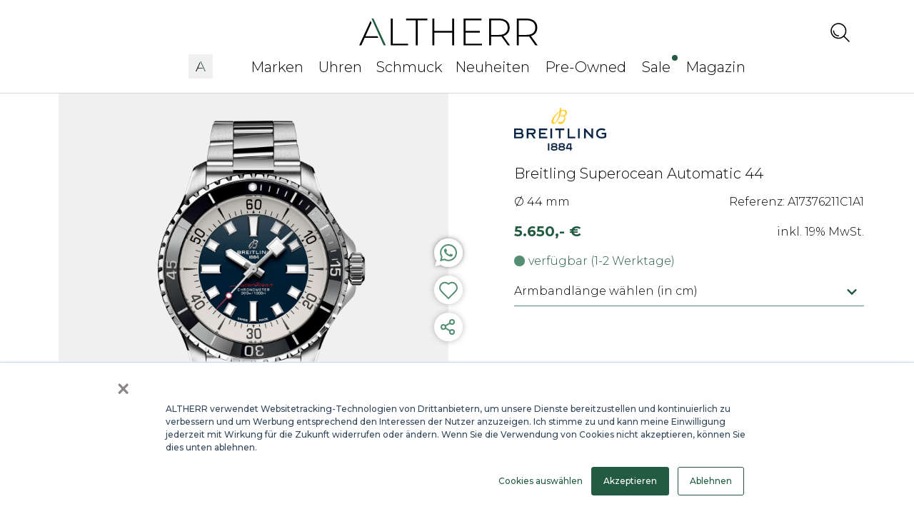

--- FILE ---
content_type: text/html; charset=utf-8
request_url: https://www.altherr.de/breitling-superocean-automatic-44-a17376211c1a1
body_size: 18268
content:
<!DOCTYPE html><html lang="de"><head><meta charSet="utf-8"/><meta name="viewport" content="width=device-width"/><title>Breitling Superocean Automatic 44 A17376211C1A1 Blaues Zifferblatt</title><meta name="description" content="Breitling Superocean Automatic 44 A17376211C1A1 am Edelstahlband | Kostenloser Versand ✓ 30 Tage Rückgaberecht ✓ Fachberatung"/><meta property="og:image" content="https://backend.altherr.de/media/10/e4/ee/1767742029/Product_24995_Image_0.png?ts=1767742029"/><meta property="og:title" content="Breitling Superocean Automatic 44 A17376211C1A1 Blaues Zifferblatt"/><meta property="og:description" content="Breitling Superocean Automatic 44 A17376211C1A1 am Edelstahlband | Kostenloser Versand ✓ 30 Tage Rückgaberecht ✓ Fachberatung"/><link rel="canonical" href="https://www.altherr.de/breitling-superocean-automatic-44-a17376211c1a1"/><link rel="preload" as="image" imageSrcSet="/_next/image?url=https%3A%2F%2Fbackend.altherr.de%2Fmedia%2F10%2Fe4%2Fee%2F1767742029%2FProduct_24995_Image_0.png%3Fts%3D1767742029&amp;w=640&amp;q=50 1x, /_next/image?url=https%3A%2F%2Fbackend.altherr.de%2Fmedia%2F10%2Fe4%2Fee%2F1767742029%2FProduct_24995_Image_0.png%3Fts%3D1767742029&amp;w=1920&amp;q=50 2x" fetchpriority="high"/><meta name="next-head-count" content="9"/><link rel="preconnect" href="https://fonts.googleapis.com"/><link rel="preconnect" href="https://fonts.gstatic.com"/><link rel="preload" as="font" type="font/woff2" href="https://fonts.gstatic.com/s/montserrat/v31/JTUSjIg1_i6t8kCHKm459WRhyyTh89ZNpQ.woff2"/><link rel="stylesheet" data-href="https://fonts.googleapis.com/css2?family=Montserrat:ital,wght@0,300;0,500;0,700;1,300;1,500;1,700&amp;display=swap"/><link href="https://cdnjs.cloudflare.com/ajax/libs/font-awesome/6.0.0/css/all.min.css" rel="stylesheet"/><link href="https://cdnjs.cloudflare.com/ajax/libs/mdb-ui-kit/6.4.1/mdb.min.css" rel="stylesheet"/><link rel="preload" href="/_next/static/css/2e3bd76456ea331a.css" as="style"/><link rel="stylesheet" href="/_next/static/css/2e3bd76456ea331a.css" data-n-g=""/><link rel="preload" href="/_next/static/css/02ea5fb5b3874615.css" as="style"/><link rel="stylesheet" href="/_next/static/css/02ea5fb5b3874615.css" data-n-p=""/><link rel="preload" href="/_next/static/css/67e68f3cedb73fb6.css" as="style"/><link rel="stylesheet" href="/_next/static/css/67e68f3cedb73fb6.css"/><link rel="preload" href="/_next/static/css/bc83855caf24b189.css" as="style"/><link rel="stylesheet" href="/_next/static/css/bc83855caf24b189.css"/><link rel="preload" href="/_next/static/css/8e948b61b0cbb3ae.css" as="style"/><link rel="stylesheet" href="/_next/static/css/8e948b61b0cbb3ae.css"/><noscript data-n-css=""></noscript><script defer="" nomodule="" src="/_next/static/chunks/polyfills-78c92fac7aa8fdd8.js"></script><script defer="" type="text/javascript" src="https://cdnjs.cloudflare.com/ajax/libs/mdb-ui-kit/3.11.0/mdb.min.js" data-nscript="beforeInteractive"></script><script defer="" src="/_next/static/chunks/75fc9c18-cb2d5a4bbd350adb.js"></script><script defer="" src="/_next/static/chunks/4342-6bb823728b50c552.js"></script><script defer="" src="/_next/static/chunks/9252-073143f7607e4244.js"></script><script defer="" src="/_next/static/chunks/8359.79e7d4319086f971.js"></script><script defer="" src="/_next/static/chunks/3821.816988fe510741dc.js"></script><script defer="" src="/_next/static/chunks/6164.bcad9098eb0762aa.js"></script><script defer="" src="/_next/static/chunks/9382.a19c329c9da487ed.js"></script><script src="/_next/static/chunks/webpack-a84e5d366492c2e5.js" defer=""></script><script src="/_next/static/chunks/framework-7f8a972852d0e0ff.js" defer=""></script><script src="/_next/static/chunks/main-30dca524fe6f7cb9.js" defer=""></script><script src="/_next/static/chunks/pages/_app-8161cd5a494282b7.js" defer=""></script><script src="/_next/static/chunks/5675-322d17d75b2a0b65.js" defer=""></script><script src="/_next/static/chunks/598-ab5f8d4c610d271a.js" defer=""></script><script src="/_next/static/chunks/6030-577683957d240292.js" defer=""></script><script src="/_next/static/chunks/3410-e5b465524442ad5d.js" defer=""></script><script src="/_next/static/chunks/6062-a2824fd55227b372.js" defer=""></script><script src="/_next/static/chunks/9978-89cf8667c6b0798f.js" defer=""></script><script src="/_next/static/chunks/3832-d158de14c947313b.js" defer=""></script><script src="/_next/static/chunks/1614-6de0777a02787e37.js" defer=""></script><script src="/_next/static/chunks/pages/%5Bproduct%5D-ed4367e19fe58f51.js" defer=""></script><script src="/_next/static/VYAv1CZzDcY0NCuOL2BpU/_buildManifest.js" defer=""></script><script src="/_next/static/VYAv1CZzDcY0NCuOL2BpU/_ssgManifest.js" defer=""></script><link rel="stylesheet" href="https://fonts.googleapis.com/css2?family=Montserrat:ital,wght@0,300;0,500;0,700;1,300;1,500;1,700&display=swap"/></head><body><div id="__next"><style>
      #nprogress {
        pointer-events: none;
      }
      #nprogress .bar {
        background: #29D;
        position: fixed;
        z-index: 9999;
        top: 0;
        left: 0;
        width: 100%;
        height: 3px;
      }
      #nprogress .peg {
        display: block;
        position: absolute;
        right: 0px;
        width: 100px;
        height: 100%;
        box-shadow: 0 0 10px #29D, 0 0 5px #29D;
        opacity: 1;
        -webkit-transform: rotate(3deg) translate(0px, -4px);
        -ms-transform: rotate(3deg) translate(0px, -4px);
        transform: rotate(3deg) translate(0px, -4px);
      }
      #nprogress .spinner {
        display: block;
        position: fixed;
        z-index: 1031;
        top: 15px;
        right: 15px;
      }
      #nprogress .spinner-icon {
        width: 18px;
        height: 18px;
        box-sizing: border-box;
        border: solid 2px transparent;
        border-top-color: #29D;
        border-left-color: #29D;
        border-radius: 50%;
        -webkit-animation: nprogresss-spinner 400ms linear infinite;
        animation: nprogress-spinner 400ms linear infinite;
      }
      .nprogress-custom-parent {
        overflow: hidden;
        position: relative;
      }
      .nprogress-custom-parent #nprogress .spinner,
      .nprogress-custom-parent #nprogress .bar {
        position: absolute;
      }
      @-webkit-keyframes nprogress-spinner {
        0% {
          -webkit-transform: rotate(0deg);
        }
        100% {
          -webkit-transform: rotate(360deg);
        }
      }
      @keyframes nprogress-spinner {
        0% {
          transform: rotate(0deg);
        }
        100% {
          transform: rotate(360deg);
        }
      }
    </style><div class="overlay overlay-hide"></div><div><div class="TopNavigation_cart_panel_animated__Cq0kI "></div></div><nav id="top-navigation-mobile" class="navbar navbar-expand-lg navbar-light fixed-top bg-white TopNavigation_nav_menu__4Dkkt"><div class="container TopNavigation_first_nav_row__cwHqy"><div class="TopNavigation_first_nav_row_logo__gqzd2"><a aria-label="ALTHERR" href="/"><div class="TopNavigation_altherr_logo_big_ssr__rOE0M"></div></a></div><div><div class="TopNavigation_nav_content__mzXyI"><form class="d-flex input-group TopNavigation_search_container__YcIJc"><div class="SearchInput_search_icon_only_ssr__kku1y"></div></form><div class="TopNavigation_base_ssr__rbozv"></div></div></div></div><div class="container TopNavigation_nav_container__ZSG6P" style="height:inherit"><div class="collapse navbar-collapse TopNavigation_second_nav_row__99xBv " id="navbarNavAltMarkup"><div class="navbar-nav TopNavigation_second_nav_row_inner__rLNoM" style="display:inherit"></div></div><div class="TopNavigation_flex__Narla"><button style="display:none" class="navbar-toggler" type="button" data-mdb-toggle="collapse" data-mdb-target="#navbarNavAltMarkup" aria-controls="navbarNavAltMarkup" aria-expanded="false" aria-label="Toggle navigation"><div class="TopNavigation_burger_wrapper__O8H9E"><svg xmlns="http://www.w3.org/2000/svg" width="18" height="15" fill="none"><path stroke="#235B42" stroke-width="2" d="M0 1h18"></path><path stroke="#000" stroke-width="2" d="M0 7.5h18M0 14h18"></path></svg></div></button></div></div></nav><div id="top-navigation" class="navbar-expand-lg navbar-light bg-white fixed-top TopNavigation_nav_menu_slide__ECruL "><div class="slideToggle slideToggle-hide"><div class="TopNavigation_search_product_results_wrapper__Pt3Q_"><div class="container"></div></div></div></div><script type="application/ld+json">{"@context":"https://schema.org","@type":"Product","name":"Breitling Superocean Automatic 44 A17376211C1A1 Blaues Zifferblatt","image":"https://backend.altherr.de/media/10/e4/ee/1767742029/Product_24995_Image_0.png?ts=1767742029","description":null,"offers":{"@type":"Offer","price":5650,"priceCurrency":"EUR"}}</script><div class="product_main_container__iq3mg"><div class="container"><div class="modal fade" id="ZumModal" tabindex="-1"><div class="modal-dialog modal-lg"><div class="modal-content"><div class="modal-header"><button type="button" class="btn-close" data-mdb-dismiss="modal" aria-label="Close"></button></div><div class="modal-body"><div class="container"><p style="color:#235B42;font-weight:700;text-align:center;margin-bottom:36px;font-size:17px">Messen Sie Ihren Handgelenksumfang bequem von zu Hause!</p><p style="font-size:13px;font-family:Montserrat;font-weight:300">Gerne passen wir das Armband Ihrer neuen Uhr vor dem Versand an. Die entfernten Glieder legen wir Ihrer Sendung selbstverständlich bei. Alles, was wir für die Anpassung benötigen, ist Ihr Handgelenksumfang, den Sie mit unserem Maßband zum Ausdrucken selbst messen können.</p><div style="display:flex;align-items:center;margin-top:52px;justify-content:space-between;flex-wrap:wrap"><div style="display:flex;align-items:center"><span class="ZumModal_step_number__YKppe">1</span><span style="max-width:75px;font-weight:300;font-size:13px;font-family:Montserrat">Maßband drucken</span></div><div class="ZumModal_right_arrow_wrapper__tg_25"><svg xmlns="http://www.w3.org/2000/svg" width="66" height="28" fill="none" viewBox="0 0 46 8"><path fill="#D6D6D6" d="M45.353 4.354a.5.5 0 000-.708L42.172.464a.5.5 0 10-.707.708L44.293 4l-2.828 2.828a.5.5 0 10.707.708l3.181-3.182zM0 4.5h45v-1H0v1z"></path></svg></div><div style="display:flex;align-items:center"><span class="ZumModal_step_number__YKppe">2</span><span style="max-width:75px;font-weight:300;font-size:13px;font-family:Montserrat">Maßband zuschneiden</span></div><div class="ZumModal_right_arrow_wrapper__tg_25"><svg xmlns="http://www.w3.org/2000/svg" width="66" height="28" fill="none" viewBox="0 0 46 8"><path fill="#D6D6D6" d="M45.353 4.354a.5.5 0 000-.708L42.172.464a.5.5 0 10-.707.708L44.293 4l-2.828 2.828a.5.5 0 10.707.708l3.181-3.182zM0 4.5h45v-1H0v1z"></path></svg></div><div style="display:flex;align-items:center"><span class="ZumModal_step_number__YKppe">3</span><span style="max-width:75px;font-weight:300;font-size:13px;font-family:Montserrat">Umfang messen</span></div><div class="ZumModal_right_arrow_wrapper__tg_25"><svg xmlns="http://www.w3.org/2000/svg" width="66" height="28" fill="none" viewBox="0 0 46 8"><path fill="#D6D6D6" d="M45.353 4.354a.5.5 0 000-.708L42.172.464a.5.5 0 10-.707.708L44.293 4l-2.828 2.828a.5.5 0 10.707.708l3.181-3.182zM0 4.5h45v-1H0v1z"></path></svg></div><div style="display:flex;align-items:center"><span class="ZumModal_step_number__YKppe">4</span><span style="max-width:75px;font-weight:300;font-size:13px;font-family:Montserrat">Umfang eingeben</span></div></div><a rel="noreferrer" href="https://www.altherr.de/Handgelenk_messen.pdf" target="_blank" style="display:flex;align-items:center;font-size:18px;justify-content:center;margin-top:62px;color:#235B42;margin-bottom:52px;cursor:pointer"><svg xmlns="http://www.w3.org/2000/svg" width="22" height="22" fill="none" viewBox="0 0 22 22"><path stroke="#235B42" stroke-linecap="round" stroke-width="2" d="M5.445 8.778l5.556 5.556M11 14.333l5.556-5.555M11 14.333V1"></path><path stroke="#000" stroke-linecap="round" stroke-width="2" d="M1 14.334V19a2 2 0 002 2h16a2 2 0 002-2v-4.666"></path></svg><label style="margin-left:10px;text-decoration:underline;font-size:13px;font-weight:300;cursor:pointer">Maßband herunterladen</label></a></div></div></div></div></div><div class="modal fade" id="InfoModal" tabindex="-1"><div class="modal-dialog modal-lg"><div class="modal-content"><div class="modal-header"><button type="button" class="btn-close" data-mdb-dismiss="modal" aria-label="Close"></button></div><div class="modal-body"><div class="container"><p style="color:#235B42;font-weight:700;text-align:center;margin-bottom:36px;font-size:20px">Verfügbarkeit der Uhr</p><p style="font-size:16px;font-family:Montserrat;font-weight:300">Bitte beachten Sie, dass einige Markenkonzessionen standort-gebunden sind und wir somit nicht alle Marken an jedem Standort anbieten können. Nehmen Sie gerne unten Kontakt mit uns auf, wir sind Ihnen gerne bei Rückfragen behilflich.</p><div class="product_contact_info__Xtvck" style="justify-content:space-around;margin-top:93px;margin-bottom:120px"><a href="tel:00493020847878"><i class="fa-solid fa-phone" style="margin-right:6px"></i><label style="text-decoration:underline;cursor:pointer;font-weight:300;font-size:16px">Unter 030 20847878 anrufen</label></a><a href="https://api.whatsapp.com/send/?phone=+49221741782"><i class="fa-brands fa-whatsapp" style="margin-right:6px"></i><label style="text-decoration:underline;cursor:pointer;font-weight:300;font-size:16px">WhatsApp schreiben</label></a></div></div></div></div></div></div></div><div id="altherr-pdp"><div class="container"><div class="row"><div class="slider-wrap col-6  product_left_side_wrapper__S2gEj"><div class="product_top_right_badge__KVclF"></div><div class="product_left_side_wrapper__S2gEj"><div class="product_main_image_mock_wrapper__7NXtb"><img alt="main" fetchpriority="high" width="636" height="636" decoding="async" data-nimg="1" class="product_main_image_mock__wR5IQ" style="color:transparent" srcSet="/_next/image?url=https%3A%2F%2Fbackend.altherr.de%2Fmedia%2F10%2Fe4%2Fee%2F1767742029%2FProduct_24995_Image_0.png%3Fts%3D1767742029&amp;w=640&amp;q=50 1x, /_next/image?url=https%3A%2F%2Fbackend.altherr.de%2Fmedia%2F10%2Fe4%2Fee%2F1767742029%2FProduct_24995_Image_0.png%3Fts%3D1767742029&amp;w=1920&amp;q=50 2x" src="/_next/image?url=https%3A%2F%2Fbackend.altherr.de%2Fmedia%2F10%2Fe4%2Fee%2F1767742029%2FProduct_24995_Image_0.png%3Fts%3D1767742029&amp;w=1920&amp;q=50"/></div><div id="pdp-slider-wrapper" class="product_slider_wrapper__vusda"><div style="position:relative"><div class="slick-slider slick-initialized" dir="ltr"><button type="button" data-role="none" class="slick-arrow slick-prev" style="display:block"> <!-- -->Previous<!-- --></button><div class="slick-list"><div class="slick-track" style="width:1100%;left:-100%"><div data-index="0" class="slick-slide slick-active slick-current" tabindex="-1" aria-hidden="false" style="outline:none;width:9.090909090909092%;position:relative;left:0;opacity:1;transition:opacity 500ms ease, visibility 500ms ease"><div><div class="slick-slide" tabindex="-1" style="width:100%;display:inline-block"><center class="product_main_image_wrapper__g88nu"><figure class="iiz  product_main_image__CI7ru pdp-image-inner-zoom" style="width:636px"><div><img alt="Breitling Superocean Automatic 44 Produktbild main 0" class="iiz__img   " style="transition:opacity 0ms linear 0ms, visibility 0ms linear 0ms" src="https://backend.altherr.de/media/10/e4/ee/1767742029/Product_24995_Image_0.png?ts=1767742029" width="636" height="636"/></div></figure></center></div></div></div><div data-index="1" class="slick-slide" tabindex="-1" aria-hidden="true" style="outline:none;width:9.090909090909092%;position:relative;left:-9px;opacity:0;transition:opacity 500ms ease, visibility 500ms ease"><div><div class="slick-slide" tabindex="-1" style="width:100%;display:inline-block"><center class="product_main_image_wrapper__g88nu"><figure class="iiz  product_main_image__CI7ru pdp-image-inner-zoom" style="width:636px"><div><img alt="Breitling Superocean Automatic 44 Produktbild main 1" class="iiz__img   " style="transition:opacity 0ms linear 0ms, visibility 0ms linear 0ms" src="https://backend.altherr.de/media/c2/40/6c/1730901108/ba17376211c1a1_111.png?ts=1730901108" width="636" height="636"/></div></figure></center></div></div></div><div data-index="2" class="slick-slide" tabindex="-1" aria-hidden="true" style="outline:none;width:9.090909090909092%;position:relative;left:-18px;opacity:0;transition:opacity 500ms ease, visibility 500ms ease"><div><div class="slick-slide" tabindex="-1" style="width:100%;display:inline-block"><center class="product_main_image_wrapper__g88nu"><figure class="iiz  product_main_image__CI7ru pdp-image-inner-zoom" style="width:636px"><div><img alt="Breitling Superocean Automatic 44 Produktbild main 2" class="iiz__img   " style="transition:opacity 0ms linear 0ms, visibility 0ms linear 0ms" src="https://backend.altherr.de/media/29/f9/52/1688020757/ba17376211c1a1_222.jpg?ts=1688020757" width="636" height="636"/></div></figure></center></div></div></div><div data-index="3" class="slick-slide" tabindex="-1" aria-hidden="true" style="outline:none;width:9.090909090909092%;position:relative;left:-27px;opacity:0;transition:opacity 500ms ease, visibility 500ms ease"><div><div class="slick-slide" tabindex="-1" style="width:100%;display:inline-block"><center class="product_main_image_wrapper__g88nu"><figure class="iiz  product_main_image__CI7ru pdp-image-inner-zoom" style="width:636px"><div><img alt="Breitling Superocean Automatic 44 Produktbild main 3" class="iiz__img   " style="transition:opacity 0ms linear 0ms, visibility 0ms linear 0ms" src="https://backend.altherr.de/media/3d/a9/db/1688020762/ba17376211c1a1_333.jpg?ts=1688020762" width="636" height="636"/></div></figure></center></div></div></div><div data-index="4" class="slick-slide" tabindex="-1" aria-hidden="true" style="outline:none;width:9.090909090909092%;position:relative;left:-36px;opacity:0;transition:opacity 500ms ease, visibility 500ms ease"><div><div class="slick-slide" tabindex="-1" style="width:100%;display:inline-block"><center class="product_main_image_wrapper__g88nu"><figure class="iiz  product_main_image__CI7ru pdp-image-inner-zoom" style="width:636px"><div><img alt="Breitling Superocean Automatic 44 Produktbild main 4" class="iiz__img   " style="transition:opacity 0ms linear 0ms, visibility 0ms linear 0ms" src="https://backend.altherr.de/media/af/c9/6e/1688020767/ba17376211c1a1_444.jpg?ts=1688020767" width="636" height="636"/></div></figure></center></div></div></div></div></div><div class="RightArrowWithCircle_base__2lFOd  RightArrowWithCircle_base_pdp_slider__bhsWR "><div class="RightArrowWithCircle_circle__Sr1io" style="background-color:#fff"></div><div class="RightArrowWithCircle_arrow__8fXFd"><svg xmlns="http://www.w3.org/2000/svg" width="31" height="16" fill="none"><path fill="#558E72" d="M30.707 8.707a1 1 0 0 0 0-1.414L24.343.929a1 1 0 1 0-1.414 1.414L28.586 8l-5.657 5.657a1 1 0 0 0 1.414 1.414l6.364-6.364ZM30 7H0v2h30V7Z"></path></svg></div></div><ul style="display:block" class="slick-dots"><li class="slick-active"><button>1<!-- --></button></li><li class=""><button>2<!-- --></button></li><li class=""><button>3<!-- --></button></li><li class=""><button>4<!-- --></button></li><li class=""><button>5<!-- --></button></li></ul></div><div class="product_social_buttons_wrapper__oqJIh"><a class="product_whatsapp_wrapper__uRiia Link_text_link__f8AZG" target="_blank" rel="noopener noreferrer" href="https://api.whatsapp.com/send?phone=4922469116003&amp;text=Hallo%2C%20ich%20interessiere%20mich%20f%C3%BCr%20Breitling%20Superocean%20Automatic%2044%20mit%20der%20Referenz%20A17376211C1A1."><svg xmlns="http://www.w3.org/2000/svg" width="48" height="48" fill="none"><g filter="url(#a)"><path fill="#fff" fill-rule="evenodd" d="M24 44c11.046 0 20-8.954 20-20S35.046 4 24 4 4 12.954 4 24c0 4.142 1.259 7.99 3.415 11.181l-2.062 7.825 7.66-2.292A19.907 19.907 0 0 0 24 44Z" clip-rule="evenodd"></path></g><defs><filter id="a" width="48" height="48" x="0" y="0" color-interpolation-filters="sRGB" filterUnits="userSpaceOnUse"><feFlood flood-opacity="0" result="BackgroundImageFix"></feFlood><feColorMatrix in="SourceAlpha" result="hardAlpha" values="0 0 0 0 0 0 0 0 0 0 0 0 0 0 0 0 0 0 127 0"></feColorMatrix><feOffset></feOffset><feGaussianBlur stdDeviation="2"></feGaussianBlur><feComposite in2="hardAlpha" operator="out"></feComposite><feColorMatrix values="0 0 0 0 0 0 0 0 0 0 0 0 0 0 0 0 0 0 0.25 0"></feColorMatrix><feBlend in2="BackgroundImageFix" result="effect1_dropShadow_10844_4751"></feBlend><feBlend in="SourceGraphic" in2="effect1_dropShadow_10844_4751" result="shape"></feBlend></filter></defs></svg><div class="product_whatsapp_icon_wrapper__tjVjN"><svg xmlns="http://www.w3.org/2000/svg" width="24" height="24" fill="none"><path fill="#558E72" d="M20.534 3.503C18.311 1.233 15.237 0 12.098 0 5.428 0 .065 5.384.131 11.935c0 2.076.588 4.087 1.57 5.903L0 24l6.343-1.622c1.766.973 3.728 1.427 5.69 1.427C18.638 23.805 24 18.422 24 11.87c0-3.178-1.242-6.162-3.466-8.367Zm-8.436 18.292c-1.766 0-3.531-.455-5.035-1.363l-.393-.194-3.793.973.981-3.697-.261-.39C.719 12.52 2.093 6.422 6.8 3.568 11.51.714 17.591 2.076 20.47 6.746c2.877 4.67 1.504 10.703-3.205 13.557-1.504.973-3.335 1.492-5.166 1.492Zm5.755-7.2-.72-.325s-1.046-.454-1.7-.778c-.065 0-.13-.065-.196-.065-.196 0-.327.065-.458.13 0 0-.065.065-.98 1.102a.36.36 0 0 1-.328.195h-.065a.497.497 0 0 1-.262-.13l-.327-.13c-.719-.324-1.373-.713-1.896-1.232-.13-.13-.327-.26-.458-.389-.458-.454-.915-.973-1.242-1.557l-.066-.13c-.065-.064-.065-.13-.13-.259 0-.13 0-.26.065-.324 0 0 .261-.325.458-.52.13-.129.196-.324.327-.453.13-.195.196-.454.13-.649-.065-.324-.85-2.076-1.046-2.465-.13-.194-.261-.26-.458-.324H7.782c-.13 0-.262.065-.392.065l-.066.065c-.13.064-.261.194-.392.26-.13.129-.196.259-.327.388-.458.584-.72 1.298-.72 2.011 0 .519.131 1.038.328 1.492l.065.195a10.81 10.81 0 0 0 2.42 3.308l.261.26c.196.194.393.323.523.518 1.374 1.168 2.943 2.01 4.709 2.465.196.065.457.065.654.13h.654c.327 0 .719-.13.98-.26.197-.13.328-.13.458-.26l.131-.129c.13-.13.262-.195.392-.324.131-.13.262-.26.328-.39.13-.259.196-.583.261-.908v-.454s-.065-.065-.196-.13Z"></path></svg></div></a><div class="product_social_button_wrapper__i9aOw"><div><svg xmlns="http://www.w3.org/2000/svg" width="40" height="40" fill="none"><path stroke="#558E72" stroke-linecap="round" stroke-linejoin="round" stroke-miterlimit="1.5" stroke-width="2" d="m20.002 32-9.944-10.06-.032-.032c-2.712-2.779-2.701-7.261.032-10.027a6.98 6.98 0 0 1 9.944 0s5.296-4.733 9.944 0c2.734 2.786 2.744 7.284 0 10.06z" clip-rule="evenodd"></path></svg></div></div><div class="ShareLink_social_button_wrapper__eEvN_ product_social_share_button_wrapper__tYj7F"><svg xmlns="http://www.w3.org/2000/svg" width="40" height="40" fill="none"><path stroke="#558E72" stroke-linecap="round" stroke-linejoin="round" stroke-width="2" d="m15.59 21.51 6.83 3.98m-.01-10.98-6.82 3.98M28 13a3 3 0 1 1-6 0 3 3 0 0 1 6 0m-12 7a3 3 0 1 1-6 0 3 3 0 0 1 6 0m12 7a3 3 0 1 1-6 0 3 3 0 0 1 6 0"></path></svg><div class="ShareLink_share_tooltip_wrapper__qS5hO "><div class="ShareLink_buttons_container__b2MOz"><div class="ShareLink_buttons_container_tail__U4KxT "></div><div class="MediumText_medium_text_light__Gchim ShareLink_share_tooltip_text__BAr4j">in Zwischenablage kopiert</div></div></div></div></div></div></div></div></div><div class="product_right_section__0ru6q col-6"><div class="RightSection_base__AmGRq"><div class="" style="height:auto;overflow-y:scroll;text-align:left;display:contents"><div class="RightSection_manufacturer_image_wrapper__wu5Ue "><img alt="Breitling logo" loading="lazy" width="200" height="80" decoding="async" data-nimg="1" class="RightSection_manufacturer_image__uZVQD " style="color:transparent;height:60px;width:auto" src="https://backend.altherr.de/media/b0/b3/90/1660662840/Logo_Breitling.png?ts=1660662840"/></div><h1 class="LargeText_large_text_light__90Gjz  RightSection_product_title__R5kq7">Breitling Superocean Automatic 44</h1><div class="RightSection_two_parts_wrapper__IOxPv"><div class="RightSection_first_part__BwSgN"><div class="RightSection_reference_and_diameter_section__LC_4v"><div class="MediumText_medium_text_light__Gchim">Ø 44 mm</div><div class="MediumText_medium_text_light__Gchim RightSection_reference_text__k7o_d">Referenz: A17376211C1A1</div></div><div class=""><div class="RightSection_price_wrapper__jn_MI  "><div class="LargeText_large_text_bold__ek4mr Price_base__muLHT RightSection_price__cGu_O"><span></span>5.650,- €<!-- --><span></span></div><div class="MediumText_medium_text_light__Gchim RightSection_tax_text__IAjd5">inkl. 19% MwSt.<!-- --></div></div></div><div class="RightSection_delivery_time_wrapper__Rw9mn"><div class="RightSection_delivery_time_left_side__TufqM"><div class="RightSection_delivery_time_bullet__WP8d0" style="background-color:#558e72"></div><div class="MediumText_medium_text_light__Gchim RightSection_delivery_time_text__RI9Bw" style="color:#235B42">verfügbar (1-2 Werktage)</div></div></div></div><div class="RightSection_second_part__6UBfG  "><div class="SelectorWithBoxes_base__ovEB0 RightSection_armband_selector_wrapper_base__oL14v"><div class="SelectorWithBoxes_input_wrapper__ZaaWi RightSection_armband_selector_wrapper_input__8p19f"><div class="MediumText_medium_text_light__Gchim">Armbandlänge wählen (in cm)</div><div class=""><svg xmlns="http://www.w3.org/2000/svg" width="14" height="8" fill="none" viewBox="0 0 14 8"><path fill="#235B42" d="M7 4.887L2.577.462A1.25 1.25 0 10.813 2.237l5.3 5.3a1.25 1.25 0 001.775 0l5.363-5.3a1.25 1.25 0 00.362-.887 1.25 1.25 0 00-.362-.888 1.25 1.25 0 00-1.763 0L7.001 4.887z"></path></svg></div></div></div></div></div></div><div style="position:absolute;bottom:0;width:100%"><div class="RightSection_buttons_wrapper__ZoqEg "><div class="CTAButtonsNew_base__p8ny8"><button type="button" class="btn btn-success Btn_btn_loader__PDDdr CTAButtonsNew_button__0eQ9q  undefined Btn_btn__hso6v "><span><div class="MediumText_medium_text_bold__54RsE CTAButtonsNew_button_text__6HFC2">in den Warenkorb</div></span></button><a class="CTAButtonsNew_request_wrapper__aRNAv " data-mdb-toggle="" data-mdb-target="#BenefitModal22146683086646c69c29c46f2a09dd64" href="/breitling-superocean-automatic-44-a17376211c1a1/quotation/angebot?wristSize="><button type="button" class="btn BtnOutline_btn__akmkh CTAButtonsNew_button_secondary__e1h_3 " style="font-size:0.9rem" id="pdp_cta"><span><div class="MediumText_medium_text_bold__54RsE CTAButtonsNew_button_text_secondary__5Awwl">Angebot anfragen</div></span></button></a><div id="pdp_cta_footer_padding"></div></div></div></div></div></div></div></div><div><div class="container"><div class="product_body_section__0ATty"><div class="product_cross_selling_container__TeWxg"><div class="TitleUnderline_container__zOFcO"><h2 class="TitleUnderline_tag__jafFV undefined">Variante</h2><div class="TitleUnderline_hr__Kl0qT"></div></div><div class="product_cross_selling_slider_wrapper__i3QgG"><div class="altherr-scrollable-container"></div></div></div></div><div class="product_body_section__0ATty"><div class="product_gallery_wrapper__1PKiQ"><div class="TitleUnderline_container__zOFcO"><h2 class="TitleUnderline_tag__jafFV undefined">Galerie</h2><div class="TitleUnderline_hr__Kl0qT"></div></div><div id="pdp-second-gallery-images" class="product_gallery_carousel_wrapper__nZWS2"><div class="altherr-scrollable-container"><div class="ProductGallery_base__VQVry"><div class="react-horizontal-scrolling-menu--wrapper "><div class="react-horizontal-scrolling-menu--header"></div><div class="react-horizontal-scrolling-menu--inner-wrapper"><div class="react-horizontal-scrolling-menu--arrow-left"><div style="opacity:1;cursor:pointer" role="button" tabindex="0" aria-label="Previous" aria-disabled="true" class="HorizontalArrowsNew_arrow_base__y5Qrn HorizontalArrowsNew_left_arrow_base__SgNR3 "><div class="LeftArrowWithCircle_base__btgo2  "><div class="LeftArrowWithCircle_circle__hPVd9" style="background-color:#f0f0f0"></div><div class="LeftArrowWithCircle_arrow__8mDvg"><svg xmlns="http://www.w3.org/2000/svg" width="31" height="16" fill="none"><path fill="#558E72" d="M.293 7.293a1 1 0 0 0 0 1.414l6.364 6.364a1 1 0 0 0 1.414-1.414L2.414 8l5.657-5.657A1 1 0 0 0 6.657.93L.293 7.293ZM1 9h30V7H1v2Z"></path></svg></div></div></div></div><div class="react-horizontal-scrolling-menu--scroll-container "><div class="react-horizontal-scrolling-menu--item " data-key="0-https=2//backend.altherr.de/media/7a/80/3b/1699276135/a17376211c1a1-gallery-1.webp" data-index="0"><div class="ProductGallery_base_item__rxtQf"><div class="ProductGallery_item__ikeI8"><div class="ProductGallery_item_image_wrapper__JpCrN"><img alt="product-gallery-carousel-0" loading="lazy" width="506" height="404" decoding="async" data-nimg="1" class="ProductGallery_item_image__hbWkR " style="color:transparent;background-size:cover;background-position:50% 50%;background-repeat:no-repeat;background-image:url(&quot;data:image/svg+xml;charset=utf-8,%3Csvg xmlns=&#x27;http://www.w3.org/2000/svg&#x27; viewBox=&#x27;0 0 506 404&#x27;%3E%3Cfilter id=&#x27;b&#x27; color-interpolation-filters=&#x27;sRGB&#x27;%3E%3CfeGaussianBlur stdDeviation=&#x27;20&#x27;/%3E%3CfeColorMatrix values=&#x27;1 0 0 0 0 0 1 0 0 0 0 0 1 0 0 0 0 0 100 -1&#x27; result=&#x27;s&#x27;/%3E%3CfeFlood x=&#x27;0&#x27; y=&#x27;0&#x27; width=&#x27;100%25&#x27; height=&#x27;100%25&#x27;/%3E%3CfeComposite operator=&#x27;out&#x27; in=&#x27;s&#x27;/%3E%3CfeComposite in2=&#x27;SourceGraphic&#x27;/%3E%3CfeGaussianBlur stdDeviation=&#x27;20&#x27;/%3E%3C/filter%3E%3Cimage width=&#x27;100%25&#x27; height=&#x27;100%25&#x27; x=&#x27;0&#x27; y=&#x27;0&#x27; preserveAspectRatio=&#x27;none&#x27; style=&#x27;filter: url(%23b);&#x27; href=&#x27;[data-uri]&#x27;/%3E%3C/svg%3E&quot;)" src="https://backend.altherr.de/media/7a/80/3b/1699276135/a17376211c1a1-gallery-1.webp"/></div></div></div></div><div class="react-horizontal-scrolling-menu--separator " data-key="0-https=2//backend.altherr.de/media/7a/80/3b/1699276135/a17376211c1a1-gallery-1.webp-separator" data-index="0.1"></div><div class="react-horizontal-scrolling-menu--item " data-key="1-https=2//backend.altherr.de/media/91/68/3b/1699276135/a17376211c1a1-gallery-2.webp" data-index="1"><div class="ProductGallery_base_item__rxtQf"><div class="ProductGallery_item__ikeI8"><div class="ProductGallery_item_image_wrapper__JpCrN"><img alt="product-gallery-carousel-1" loading="lazy" width="506" height="404" decoding="async" data-nimg="1" class="ProductGallery_item_image__hbWkR " style="color:transparent;background-size:cover;background-position:50% 50%;background-repeat:no-repeat;background-image:url(&quot;data:image/svg+xml;charset=utf-8,%3Csvg xmlns=&#x27;http://www.w3.org/2000/svg&#x27; viewBox=&#x27;0 0 506 404&#x27;%3E%3Cfilter id=&#x27;b&#x27; color-interpolation-filters=&#x27;sRGB&#x27;%3E%3CfeGaussianBlur stdDeviation=&#x27;20&#x27;/%3E%3CfeColorMatrix values=&#x27;1 0 0 0 0 0 1 0 0 0 0 0 1 0 0 0 0 0 100 -1&#x27; result=&#x27;s&#x27;/%3E%3CfeFlood x=&#x27;0&#x27; y=&#x27;0&#x27; width=&#x27;100%25&#x27; height=&#x27;100%25&#x27;/%3E%3CfeComposite operator=&#x27;out&#x27; in=&#x27;s&#x27;/%3E%3CfeComposite in2=&#x27;SourceGraphic&#x27;/%3E%3CfeGaussianBlur stdDeviation=&#x27;20&#x27;/%3E%3C/filter%3E%3Cimage width=&#x27;100%25&#x27; height=&#x27;100%25&#x27; x=&#x27;0&#x27; y=&#x27;0&#x27; preserveAspectRatio=&#x27;none&#x27; style=&#x27;filter: url(%23b);&#x27; href=&#x27;[data-uri]&#x27;/%3E%3C/svg%3E&quot;)" src="https://backend.altherr.de/media/91/68/3b/1699276135/a17376211c1a1-gallery-2.webp"/></div></div></div></div><div class="react-horizontal-scrolling-menu--separator " data-key="1-https=2//backend.altherr.de/media/91/68/3b/1699276135/a17376211c1a1-gallery-2.webp-separator" data-index="1.1"></div><div class="react-horizontal-scrolling-menu--item " data-key="2-https=2//backend.altherr.de/media/94/c0/57/1699276135/a17376211c1a1-gallery-3.webp" data-index="2"><div class="ProductGallery_base_item__rxtQf"><div class="ProductGallery_item__ikeI8"><div class="ProductGallery_item_image_wrapper__JpCrN"><img alt="product-gallery-carousel-2" loading="lazy" width="506" height="404" decoding="async" data-nimg="1" class="ProductGallery_item_image__hbWkR " style="color:transparent;background-size:cover;background-position:50% 50%;background-repeat:no-repeat;background-image:url(&quot;data:image/svg+xml;charset=utf-8,%3Csvg xmlns=&#x27;http://www.w3.org/2000/svg&#x27; viewBox=&#x27;0 0 506 404&#x27;%3E%3Cfilter id=&#x27;b&#x27; color-interpolation-filters=&#x27;sRGB&#x27;%3E%3CfeGaussianBlur stdDeviation=&#x27;20&#x27;/%3E%3CfeColorMatrix values=&#x27;1 0 0 0 0 0 1 0 0 0 0 0 1 0 0 0 0 0 100 -1&#x27; result=&#x27;s&#x27;/%3E%3CfeFlood x=&#x27;0&#x27; y=&#x27;0&#x27; width=&#x27;100%25&#x27; height=&#x27;100%25&#x27;/%3E%3CfeComposite operator=&#x27;out&#x27; in=&#x27;s&#x27;/%3E%3CfeComposite in2=&#x27;SourceGraphic&#x27;/%3E%3CfeGaussianBlur stdDeviation=&#x27;20&#x27;/%3E%3C/filter%3E%3Cimage width=&#x27;100%25&#x27; height=&#x27;100%25&#x27; x=&#x27;0&#x27; y=&#x27;0&#x27; preserveAspectRatio=&#x27;none&#x27; style=&#x27;filter: url(%23b);&#x27; href=&#x27;[data-uri]&#x27;/%3E%3C/svg%3E&quot;)" src="https://backend.altherr.de/media/94/c0/57/1699276135/a17376211c1a1-gallery-3.webp"/></div></div></div></div><div class="react-horizontal-scrolling-menu--separator " data-key="2-https=2//backend.altherr.de/media/94/c0/57/1699276135/a17376211c1a1-gallery-3.webp-separator" data-index="2.1"></div><div class="react-horizontal-scrolling-menu--item " data-key="3-https=2//backend.altherr.de/media/0a/ac/0c/1699276135/a17376211c1a1-gallery-4.webp" data-index="3"><div class="ProductGallery_base_item__rxtQf"><div class="ProductGallery_item__ikeI8"><div class="ProductGallery_item_image_wrapper__JpCrN"><img alt="product-gallery-carousel-3" loading="lazy" width="506" height="404" decoding="async" data-nimg="1" class="ProductGallery_item_image__hbWkR " style="color:transparent;background-size:cover;background-position:50% 50%;background-repeat:no-repeat;background-image:url(&quot;data:image/svg+xml;charset=utf-8,%3Csvg xmlns=&#x27;http://www.w3.org/2000/svg&#x27; viewBox=&#x27;0 0 506 404&#x27;%3E%3Cfilter id=&#x27;b&#x27; color-interpolation-filters=&#x27;sRGB&#x27;%3E%3CfeGaussianBlur stdDeviation=&#x27;20&#x27;/%3E%3CfeColorMatrix values=&#x27;1 0 0 0 0 0 1 0 0 0 0 0 1 0 0 0 0 0 100 -1&#x27; result=&#x27;s&#x27;/%3E%3CfeFlood x=&#x27;0&#x27; y=&#x27;0&#x27; width=&#x27;100%25&#x27; height=&#x27;100%25&#x27;/%3E%3CfeComposite operator=&#x27;out&#x27; in=&#x27;s&#x27;/%3E%3CfeComposite in2=&#x27;SourceGraphic&#x27;/%3E%3CfeGaussianBlur stdDeviation=&#x27;20&#x27;/%3E%3C/filter%3E%3Cimage width=&#x27;100%25&#x27; height=&#x27;100%25&#x27; x=&#x27;0&#x27; y=&#x27;0&#x27; preserveAspectRatio=&#x27;none&#x27; style=&#x27;filter: url(%23b);&#x27; href=&#x27;[data-uri]&#x27;/%3E%3C/svg%3E&quot;)" src="https://backend.altherr.de/media/0a/ac/0c/1699276135/a17376211c1a1-gallery-4.webp"/></div></div></div></div></div><div class="react-horizontal-scrolling-menu--arrow-right"><div style="opacity:1;position:absolute;cursor:pointer" role="button" tabindex="0" aria-label="Next" aria-disabled="false" class="HorizontalArrowsNew_arrow_base__y5Qrn HorizontalArrowsNew_right_arrow_base__yuKl_ "><div class="RightArrowWithCircle_base__2lFOd   "><div class="RightArrowWithCircle_circle__Sr1io" style="background-color:#f0f0f0"></div><div class="RightArrowWithCircle_arrow__8fXFd"><svg xmlns="http://www.w3.org/2000/svg" width="31" height="16" fill="none"><path fill="#558E72" d="M30.707 8.707a1 1 0 0 0 0-1.414L24.343.929a1 1 0 1 0-1.414 1.414L28.586 8l-5.657 5.657a1 1 0 0 0 1.414 1.414l6.364-6.364ZM30 7H0v2h30V7Z"></path></svg></div></div></div></div></div><div class="react-horizontal-scrolling-menu--footer"></div></div></div></div></div></div></div></div><div class="product_technician_wrapper__KPSoZ"><div class="container"><div class="product_body_section__0ATty"><div class="product_technician_inner_wrapper__3QLr7"><img alt="Breitling Superocean Automatic 44 cover url" loading="lazy" width="350" height="350" decoding="async" data-nimg="1" class="product_technician_image__7G2zc" style="color:transparent;background-size:cover;background-position:50% 50%;background-repeat:no-repeat;background-image:url(&quot;data:image/svg+xml;charset=utf-8,%3Csvg xmlns=&#x27;http://www.w3.org/2000/svg&#x27; viewBox=&#x27;0 0 350 350&#x27;%3E%3Cfilter id=&#x27;b&#x27; color-interpolation-filters=&#x27;sRGB&#x27;%3E%3CfeGaussianBlur stdDeviation=&#x27;20&#x27;/%3E%3CfeColorMatrix values=&#x27;1 0 0 0 0 0 1 0 0 0 0 0 1 0 0 0 0 0 100 -1&#x27; result=&#x27;s&#x27;/%3E%3CfeFlood x=&#x27;0&#x27; y=&#x27;0&#x27; width=&#x27;100%25&#x27; height=&#x27;100%25&#x27;/%3E%3CfeComposite operator=&#x27;out&#x27; in=&#x27;s&#x27;/%3E%3CfeComposite in2=&#x27;SourceGraphic&#x27;/%3E%3CfeGaussianBlur stdDeviation=&#x27;20&#x27;/%3E%3C/filter%3E%3Cimage width=&#x27;100%25&#x27; height=&#x27;100%25&#x27; x=&#x27;0&#x27; y=&#x27;0&#x27; preserveAspectRatio=&#x27;none&#x27; style=&#x27;filter: url(%23b);&#x27; href=&#x27;[data-uri]&#x27;/%3E%3C/svg%3E&quot;)" srcSet="/_next/image?url=https%3A%2F%2Fbackend.altherr.de%2Fmedia%2F10%2Fe4%2Fee%2F1767742029%2FProduct_24995_Image_0.png%3Fts%3D1767742029&amp;w=384&amp;q=75 1x, /_next/image?url=https%3A%2F%2Fbackend.altherr.de%2Fmedia%2F10%2Fe4%2Fee%2F1767742029%2FProduct_24995_Image_0.png%3Fts%3D1767742029&amp;w=750&amp;q=75 2x" src="/_next/image?url=https%3A%2F%2Fbackend.altherr.de%2Fmedia%2F10%2Fe4%2Fee%2F1767742029%2FProduct_24995_Image_0.png%3Fts%3D1767742029&amp;w=750&amp;q=75"/><div class="product_technician_right_side__ADv6p"><div class="TitleUnderline_container__zOFcO"><h2 class="TitleUnderline_tag__jafFV undefined">Technische Daten</h2><div class="TitleUnderline_hr__Kl0qT"></div></div><div class="ProductTechnical_base__HEpjo"><div class="ProductTechnical_header__umtwS"><div class="ProductTechnical_header_item__Xl7jB"><h4 class="MediumText_medium_text_bold__54RsE ProductTechnical_header_item_text___O9EU ProductTechnical_header_item_text_active__kP8s7" id="product_technical_Uhrwerk">Uhrwerk</h4><div class="ProductTechnical_vertical_line__EHdL_"></div></div><div class="ProductTechnical_header_item__Xl7jB"><h4 class="MediumText_medium_text_bold__54RsE ProductTechnical_header_item_text___O9EU " id="product_technical_Gehäuse">Gehäuse</h4><div class="ProductTechnical_vertical_line__EHdL_"></div></div><div class="ProductTechnical_header_item__Xl7jB"><h4 class="MediumText_medium_text_bold__54RsE ProductTechnical_header_item_text___O9EU " id="product_technical_Armband">Armband</h4><div class="ProductTechnical_vertical_line__EHdL_"></div></div><div class="ProductTechnical_header_item__Xl7jB"><h4 class="MediumText_medium_text_bold__54RsE ProductTechnical_header_item_text___O9EU " id="product_technical_Zifferblatt">Zifferblatt</h4></div></div><div class="ProductTechnical_body__1CBZV"><div class="ProductTechnical_body_item__NHAua"><div class="MediumText_medium_text_bold__54RsE">Uhrwerk:</div><div class="MediumText_medium_text_light__Gchim">Automatik</div></div><div class="ProductTechnical_body_item__NHAua"><div class="MediumText_medium_text_bold__54RsE">Gangreserve:</div><div class="MediumText_medium_text_light__Gchim">38 Stunden</div></div><div class="ProductTechnical_body_item__NHAua"><div class="MediumText_medium_text_bold__54RsE">Kaliber:</div><div class="MediumText_medium_text_light__Gchim">Breitling Kaliber 17</div></div><div class="ProductTechnical_body_item__NHAua"><div class="MediumText_medium_text_bold__54RsE">Schlagzahl:</div><div class="MediumText_medium_text_light__Gchim">28 800 a/h</div></div></div></div></div></div></div></div></div><div class="altherr-scrollable-container product_brand_reviews__0IYIj"><div class="Reviews_base__X7w64   "><div class="Reviews_carousel_wrapper__2Q_Zp"><div class="react-horizontal-scrolling-menu--wrapper "><div class="react-horizontal-scrolling-menu--header"></div><div class="react-horizontal-scrolling-menu--inner-wrapper"><div class="react-horizontal-scrolling-menu--arrow-left"><div style="opacity:1;cursor:pointer" role="button" tabindex="0" aria-label="Previous" aria-disabled="true" class="HorizontalArrowsNew_arrow_base__y5Qrn HorizontalArrowsNew_left_arrow_base__SgNR3 "><div class="LeftArrowWithCircle_base__btgo2  "><div class="LeftArrowWithCircle_circle__hPVd9" style="background-color:#f0f0f0"></div><div class="LeftArrowWithCircle_arrow__8mDvg"><svg xmlns="http://www.w3.org/2000/svg" width="31" height="16" fill="none"><path fill="#558E72" d="M.293 7.293a1 1 0 0 0 0 1.414l6.364 6.364a1 1 0 0 0 1.414-1.414L2.414 8l5.657-5.657A1 1 0 0 0 6.657.93L.293 7.293ZM1 9h30V7H1v2Z"></path></svg></div></div></div></div><div class="react-horizontal-scrolling-menu--scroll-container "><div class="react-horizontal-scrolling-menu--item " data-key=".0" data-index="0"></div></div><div class="react-horizontal-scrolling-menu--arrow-right"><div style="opacity:1;position:absolute;cursor:pointer" role="button" tabindex="0" aria-label="Next" aria-disabled="false" class="HorizontalArrowsNew_arrow_base__y5Qrn HorizontalArrowsNew_right_arrow_base__yuKl_ "><div class="RightArrowWithCircle_base__2lFOd   "><div class="RightArrowWithCircle_circle__Sr1io" style="background-color:#f0f0f0"></div><div class="RightArrowWithCircle_arrow__8fXFd"><svg xmlns="http://www.w3.org/2000/svg" width="31" height="16" fill="none"><path fill="#558E72" d="M30.707 8.707a1 1 0 0 0 0-1.414L24.343.929a1 1 0 1 0-1.414 1.414L28.586 8l-5.657 5.657a1 1 0 0 0 1.414 1.414l6.364-6.364ZM30 7H0v2h30V7Z"></path></svg></div></div></div></div></div><div class="react-horizontal-scrolling-menu--footer"></div></div></div></div></div><div class="container"><div id="reviews_list" class="product_body_section__0ATty"><div class="product_reviews_wrapper__0B33v"><div class="TitleUnderline_container__zOFcO"><h2 class="TitleUnderline_tag__jafFV undefined">Bewertungen</h2><div class="TitleUnderline_hr__Kl0qT"></div></div><div class=""><div class="Reviews_base__U9PLX"><div><div class="Reviews_no_reviews_wrapper__blZaa"><div class="MediumText_medium_text_light__Gchim Reviews_no_reviews_text__1B6Lx">Bisher ist keine Bewertung vorhanden. Sei der Erste, der seine Erfahrungen teilt.</div><button type="button" class="btn BtnOutline_btn__akmkh Reviews_open_add_review_button__1rgJB " style="font-size:0.9rem"><span>jetzt Produkt bewerten</span></button></div><div class="modal fade " id="ReviewModal" tabindex="-1"><div class="modal-dialog modal-lg"><div class="modal-content"><div class="modal-header"><button type="button" class="btn-close" data-mdb-dismiss="modal" aria-label="Close"></button></div><div class="modal-body"><div class="container"><label style="font-weight:bold;color:#235B42;margin-bottom:20px">Vielen Dank für deine Produktbewertung!</label><p style="font-weight:300">Deine Bewertung wird schnellstmöglich von einem unserer Mitarbeiter geprüft und anschließend online gestellt.</p></div></div></div></div></div></div><a data-mdb-toggle="modal" data-mdb-target="#ReviewModal" style="display:none">success</a></div></div></div></div></div></div></div></div><div id="_rht_toaster" style="position:fixed;z-index:9999;top:16px;left:16px;right:16px;bottom:16px;pointer-events:none"></div><footer id="altherr_footer"><div class="Footer_base__uGWDv" style="margin-bottom:0"><div class="container"><div class="Footer_logo_wrapper__zt1zD"><svg xmlns="http://www.w3.org/2000/svg" width="246" height="37" fill="none"><path fill="#000" d="M15.659 2.96 17 5.92 8.669 24.314h16.67l1.03 2.273H7.611L2.907 37H0L15.659 2.96Z"></path><path fill="#235B42" d="M29.073 26.587 17.022 0h2.696l17.02 37H33.83l-4.757-10.413Zm-1.004-2.273L18.344 2.96l9.725 21.354Z"></path><path fill="#000" d="M43.448 0h2.696v34.568h21.3V37H43.448V0ZM78.016 2.432h-13.32V0H94.03v2.432H80.71V37h-2.695V2.432ZM130.822 0v37h-2.696V19.398h-24.737V37h-2.695V0h2.695v17.02h24.737V0h2.696ZM169.252 34.568V37h-25.531V0h24.737v2.432h-22.041V17.02h19.716v2.378h-19.716v15.17h22.835ZM204.768 37l-8.827-12.369a27.134 27.134 0 0 1-3.594.264h-10.571V37h-2.696V0h13.267c4.651 0 8.299 1.101 10.941 3.303 2.643 2.203 3.965 5.26 3.965 9.172 0 2.924-.75 5.381-2.247 7.372-1.498 1.991-3.638 3.392-6.422 4.203l9.25 12.95h-3.066Zm-12.421-14.484c3.947 0 6.959-.871 9.039-2.615 2.078-1.745 3.118-4.22 3.118-7.426 0-3.207-1.04-5.683-3.118-7.428-2.08-1.744-5.092-2.615-9.039-2.615h-10.571v20.084h10.571ZM242.824 37l-8.827-12.369a27.149 27.149 0 0 1-3.595.264h-10.571V37h-2.696V0h13.267c4.652 0 8.299 1.101 10.942 3.303 2.643 2.203 3.964 5.26 3.964 9.172 0 2.924-.748 5.381-2.246 7.372-1.497 1.991-3.638 3.392-6.423 4.203L245.89 37h-3.066Zm-12.422-14.484c3.947 0 6.96-.871 9.039-2.615 2.079-1.745 3.119-4.22 3.119-7.426 0-3.207-1.04-5.683-3.119-7.428-2.079-1.744-5.092-2.615-9.039-2.615h-10.571v20.084h10.571Z"></path></svg></div><div class="Footer_footer_content__rt3ri"><div class="Footer_footer_blocks_wrapper__HgfH_"><div class="Footer_footer_block_wrapper__I6n_c"><div class="MediumText_medium_text_bold__54RsE Footer_footer_block_title__R7JsV">Standorte</div><a href="/filialen/koln"><div class="MediumText_medium_text_light__Gchim">ALTHERR Köln</div></a><a href="/filialen/berlin"><div class="MediumText_medium_text_light__Gchim">ALTHERR Berlin</div></a><a href="/filialen/hannover"><div class="MediumText_medium_text_light__Gchim">ALTHERR Hannover</div></a></div><div class="Footer_footer_block_wrapper__I6n_c"><div class="MediumText_medium_text_bold__54RsE Footer_footer_block_title__R7JsV">Service</div><a href="/mail/programm"><div class="MediumText_medium_text_light__Gchim">ALTHERR Programm</div></a><a href="/mail/deal-alert"><div class="MediumText_medium_text_light__Gchim">ALTHERR Deal Alert</div></a><a href="/academy"><div class="MediumText_medium_text_light__Gchim">ALTHERR Calibre Crashkurs</div></a><a href="/atomuhr"><div class="MediumText_medium_text_light__Gchim">ALTHERR Atomuhr</div></a></div></div><div class="Footer_footer_blocks_wrapper__HgfH_"><div class="Footer_footer_block_wrapper__I6n_c"><div class="MediumText_medium_text_bold__54RsE Footer_footer_block_title__R7JsV">Über uns</div><a href="/historie"><div class="MediumText_medium_text_light__Gchim">Historie</div></a><a href="/karriere"><div class="MediumText_medium_text_light__Gchim">Karriere</div></a><a href="/impressum"><div class="MediumText_medium_text_light__Gchim">Impressum</div></a><a href="/agb"><div class="MediumText_medium_text_light__Gchim">AGB</div></a><a href="/datenschutz"><div class="MediumText_medium_text_light__Gchim">Datenschutz</div></a><a href="/widerruf"><div class="MediumText_medium_text_light__Gchim">Widerrufsbelehrung</div></a><a href="/barrierefreiheit"><div class="MediumText_medium_text_light__Gchim">Barrierefreiheit</div></a></div></div><div class="Footer_footer_blocks_wrapper__HgfH_"><div class="Footer_footer_block_wrapper__I6n_c"><div class="MediumText_medium_text_bold__54RsE Footer_footer_block_title__R7JsV">Kontakt</div><a href="/cdn-cgi/l/email-protection#e89b808798a889849c808d9a9ac68c8d"><div class="MediumText_medium_text_light__Gchim">Email: <span class="__cf_email__" data-cfemail="82ebece4edc2e3eef6eae7f0f0ace6e7">[email&#160;protected]</span></div></a><a href="tel:+49 221 741782"><div class="MediumText_medium_text_light__Gchim">Tel: +49 (0) 221 741782</div></a></div><div class="Footer_footer_block_wrapper__I6n_c"><a href="/inzahlungnahme"><div class="MediumText_medium_text_light__Gchim">Inzahlungnahme</div></a><a href="/appointment"><div class="MediumText_medium_text_light__Gchim">Beratung buchen</div></a><a href="https://api.whatsapp.com/send?phone=4922469116003&amp;text=Hallo%2C%20ich%20w%C3%BCrde%20gerne%20in%20Kontakt%20treten.%20K%C3%B6nnen%20Sie%20mir%20behilflich%20sein%3F"><div class="MediumText_medium_text_light__Gchim">WhatsApp schreiben</div></a><a href="https://altherr.de/download.html"><div class="MediumText_medium_text_light__Gchim">App downloaden</div></a><a href="/retoure"><div class="MediumText_medium_text_light__Gchim">Retoure anfragen</div></a></div></div><div class="Footer_footer_blocks_wrapper__HgfH_ Footer_footer_blocks_wrapper_right__IGuIc"><div class="Footer_footer_block_wrapper__I6n_c"><div class="MediumText_medium_text_bold__54RsE Footer_footer_block_title__R7JsV">Zahlungsmöglichkeiten</div><div class="Footer_footer_block_payments_wrapper__TMBH4"><svg xmlns="http://www.w3.org/2000/svg" width="112" height="30" fill="none"><path fill="#0070E0" d="m107.642 6.92-2.666 16.407a.414.414 0 0 0 .246.448.4.4 0 0 0 .181.037h3.154a.48.48 0 0 0 .305-.107.46.46 0 0 0 .159-.276l2.666-16.406a.41.41 0 0 0-.098-.34.43.43 0 0 0-.329-.146h-3.155a.47.47 0 0 0-.305.106.44.44 0 0 0-.158.278m-3.369 4.788h-2.993a.47.47 0 0 0-.304.107.45.45 0 0 0-.159.276l-.099.604s-2.325-2.47-6.441-.8c-2.361.955-3.495 2.929-3.977 4.375 0 0-1.531 4.395 1.931 6.814 0 0 3.21 2.327 6.826-.143l-.063.386a.4.4 0 0 0 .046.263.43.43 0 0 0 .2.183.4.4 0 0 0 .18.04h2.996a.47.47 0 0 0 .306-.107.45.45 0 0 0 .158-.277l1.822-11.235a.4.4 0 0 0-.099-.34.43.43 0 0 0-.33-.146m-4.404 6.21a3.24 3.24 0 0 1-1.14 2.014c-.62.515-1.41.793-2.222.783a3.1 3.1 0 0 1-.941-.134c-1.292-.404-2.03-1.61-1.818-2.919.118-.784.523-1.5 1.14-2.013a3.42 3.42 0 0 1 2.222-.785c.319-.004.636.042.94.135 1.301.4 2.035 1.61 1.822 2.919zm-15.984.31a6.92 6.92 0 0 0 4.427-1.592 6.57 6.57 0 0 0 2.296-4.008c.524-3.25-2.086-6.086-5.787-6.086h-5.962a.47.47 0 0 0-.304.107.45.45 0 0 0-.159.276L75.73 23.331a.4.4 0 0 0 .046.264.43.43 0 0 0 .38.222h3.157a.47.47 0 0 0 .304-.108.45.45 0 0 0 .159-.276l.783-4.817a.45.45 0 0 1 .158-.278.47.47 0 0 1 .305-.106zm2.64-5.748c-.194 1.202-1.15 2.086-2.977 2.086H81.21l.71-4.369h2.295c1.89.003 2.505 1.087 2.31 2.286z"></path><path fill="#003087" d="m72.134 11.985-3.61 5.927-1.833-5.883a.45.45 0 0 0-.169-.234.47.47 0 0 0-.278-.088h-3.258a.35.35 0 0 0-.23.08.33.33 0 0 0-.103.37l3.283 9.91-2.97 4.669a.33.33 0 0 0 .12.474q.083.046.178.045h3.51a.59.59 0 0 0 .499-.273l9.171-14.753a.33.33 0 0 0-.122-.472.35.35 0 0 0-.178-.044h-3.508a.6.6 0 0 0-.502.272m-10.995-.278h-2.996a.47.47 0 0 0-.305.107.45.45 0 0 0-.159.277l-.097.603s-2.327-2.47-6.443-.8c-2.36.955-3.494 2.93-3.975 4.375 0 0-1.532 4.396 1.93 6.815 0 0 3.21 2.327 6.826-.143l-.062.385a.4.4 0 0 0 .045.264c.045.08.115.145.2.182a.4.4 0 0 0 .181.04h2.995a.47.47 0 0 0 .304-.108.45.45 0 0 0 .16-.276l1.822-11.235a.4.4 0 0 0-.046-.264.44.44 0 0 0-.38-.222m-4.405 6.21a3.25 3.25 0 0 1-1.14 2.012 3.42 3.42 0 0 1-2.221.785 3.1 3.1 0 0 1-.94-.134c-1.291-.404-2.028-1.61-1.816-2.92a3.25 3.25 0 0 1 1.144-2.015 3.42 3.42 0 0 1 2.228-.782c.32-.003.637.042.942.135 1.287.401 2.02 1.61 1.807 2.92zm-15.983.31c1.62 0 3.188-.566 4.423-1.594a6.57 6.57 0 0 0 2.293-4.006c.525-3.25-2.086-6.086-5.785-6.086h-5.963a.47.47 0 0 0-.304.107.45.45 0 0 0-.16.276l-2.657 16.401a.4.4 0 0 0 .045.265.44.44 0 0 0 .38.222h3.156a.47.47 0 0 0 .305-.108.45.45 0 0 0 .159-.277l.781-4.817a.45.45 0 0 1 .158-.277.47.47 0 0 1 .306-.106zm2.64-5.748c-.194 1.201-1.149 2.086-2.977 2.086h-2.336l.708-4.37h2.295c1.89.004 2.505 1.088 2.31 2.287z"></path><path fill="#001C64" d="M20.357 7.384c.071-3.622-2.979-6.402-7.173-6.402H4.508a.86.86 0 0 0-.552.2.83.83 0 0 0-.287.502L.193 22.962a.66.66 0 0 0 .157.545.7.7 0 0 0 .524.236h5.14l-.803 4.927a.66.66 0 0 0 .156.545.7.7 0 0 0 .525.236h4.187a.82.82 0 0 0 .536-.199c.153-.129.178-.306.21-.502l1.23-7.084c.03-.195.132-.45.286-.578.153-.129.287-.2.49-.2h2.562c4.108 0 7.593-2.86 8.23-6.838.451-2.823-.785-5.392-3.266-6.666"></path><path fill="#0070E0" d="m7.126 15.897-1.28 7.952-.804 4.989a.66.66 0 0 0 .157.544.7.7 0 0 0 .524.236h4.432c.202 0 .397-.07.55-.2a.83.83 0 0 0 .287-.502l1.168-7.25a.83.83 0 0 1 .287-.502.86.86 0 0 1 .55-.2h2.61c4.108 0 7.592-2.934 8.23-6.912.452-2.824-1-5.394-3.48-6.667q-.01.45-.08.898c-.638 3.977-4.124 6.913-8.23 6.913H7.964a.86.86 0 0 0-.551.2.83.83 0 0 0-.287.501"></path><path fill="#003087" d="M5.845 23.848H.689a.7.7 0 0 1-.524-.237.67.67 0 0 1-.156-.544L3.485 1.473a.83.83 0 0 1 .287-.502.86.86 0 0 1 .55-.2h8.861c4.195 0 7.245 2.99 7.174 6.613-1.044-.537-2.27-.843-3.614-.843H9.356a.86.86 0 0 0-.551.199.83.83 0 0 0-.287.502l-1.392 8.654z"></path></svg><svg xmlns="http://www.w3.org/2000/svg" width="56" height="18" fill="none"><g clip-path="url(#a)"><path fill="#1434CB" d="M36.475 0c-3.977 0-7.53 2.045-7.53 5.822 0 4.333 6.301 4.631 6.301 6.808 0 .917-1.059 1.736-2.866 1.736a9.6 9.6 0 0 1-4.485-1.146l-.82 3.812c1.638.64 3.384.97 5.145.968 4.348 0 7.776-2.142 7.776-5.987 0-4.577-6.329-4.868-6.329-6.887 0-.718.864-1.5 2.672-1.5a9.1 9.1 0 0 1 3.694.834l.803-3.682A12.1 12.1 0 0 0 36.476 0M.097.28 0 .834a19 19 0 0 1 3.18.908c1.944.695 2.078 1.1 2.404 2.358l3.56 13.615h4.773L21.262.28h-4.753l-4.724 11.854L9.856 2.085C9.68.935 8.776.28 7.696.28zm23.087 0L19.45 17.715h4.536L27.708.28h-4.536zm25.325 0c-1.095 0-1.674.58-2.1 1.598l-6.653 15.838h4.752l.92-2.64h5.8l.56 2.64h4.201L52.317.28zm.62 4.714 1.41 6.542h-3.78l2.376-6.542z"></path></g><defs><clipPath id="a"><path fill="#fff" d="M0 0h56v18H0z"></path></clipPath></defs></svg><svg width="48" height="32" viewBox="0 0 48 32" fill="none" xmlns="http://www.w3.org/2000/svg"><g clip-path="url(#clip0)"><path d="M29.88 5.557H17.496v20.775h12.386z" fill="#FF5F00"></path><path d="M18.77 15.946c0-2 .44-3.975 1.292-5.774a13.1 13.1 0 0 1 3.622-4.612 12.7 12.7 0 0 0-6.577-2.748 12.57 12.57 0 0 0-6.995 1.253A13 13 0 0 0 4.83 8.94a13.5 13.5 0 0 0-1.96 7.01c0 2.478.68 4.907 1.96 7.008a13 13 0 0 0 5.282 4.874 12.57 12.57 0 0 0 6.995 1.254c2.4-.265 4.68-1.217 6.577-2.749a13.1 13.1 0 0 1-3.623-4.613 13.5 13.5 0 0 1-1.29-5.777" fill="#EB001B"></path><path d="M43.27 24.133v-.426h.18v-.088h-.426v.088h.168v.426zm.826 0v-.514h-.129l-.15.367-.15-.367h-.129v.514h.093v-.39l.14.335h.096l.14-.334v.389zm.404-8.187c0 2.479-.68 4.908-1.96 7.01a13 13 0 0 1-5.283 4.873 12.57 12.57 0 0 1-6.996 1.253 12.7 12.7 0 0 1-6.577-2.75 13.15 13.15 0 0 0 3.622-4.613 13.5 13.5 0 0 0 1.293-5.775c0-2-.442-3.975-1.293-5.775a13.15 13.15 0 0 0-3.622-4.613 12.7 12.7 0 0 1 6.577-2.75c2.4-.265 4.825.17 6.996 1.253a13 13 0 0 1 5.282 4.873 13.5 13.5 0 0 1 1.96 7.01z" fill="#F79E1B"></path></g><defs><clipPath id="clip0"><path fill="#fff" d="M.21 0h46.952v31.892H.21z"></path></clipPath></defs></svg><svg width="26" height="26" viewBox="0 0 26 26" fill="none" xmlns="http://www.w3.org/2000/svg"><g clip-path="url(#clip0_12759_17857)"><path d="M21.3616 6.3804L22.1936 4.1184H26V0H0V26H26V21.892H22.412L21.086 20.3424L19.708 21.892H9.516V13.6344H6.1516L10.3584 4.1184H14.4508L15.4388 6.2764V4.1184H20.5192L21.3668 6.3804H21.3616ZM18.4964 7.878L18.486 6.968L18.8344 7.878L20.5244 12.3916H22.204L23.9044 7.878L24.232 6.9784V12.3968H26V5.4652H23.062L21.7256 8.9856L21.372 9.9372L21.008 8.9856L19.6664 5.4652H16.7284V12.3968H18.4964V7.8832V7.878ZM14.69 12.3916H16.7284L13.676 5.46H11.31L8.242 12.3916H10.2544L10.79 11.0552H14.1544L14.69 12.3916ZM12.1264 7.8104L12.4748 6.942L12.8232 7.8104L13.5408 9.5628H11.4088L12.1264 7.8104ZM10.9356 13.6396V20.5452H16.7232V19.0476H12.7036V17.8412H16.6452V16.3488H12.7036V15.1372H16.7232V13.6396H10.9356ZM23.166 20.5504H25.4644L22.2248 17.082L25.4644 13.6396H23.2024L21.112 15.886L19.032 13.6396H16.7284L19.9628 17.108L16.7284 20.5504H18.9644L21.0704 18.2988L23.166 20.5504ZM24.0396 17.0716L26 19.0632V15.1008L24.0396 17.0664V17.0716Z" fill="#006FCF"></path></g><defs><clipPath id="clip0_12759_17857"><rect width="26" height="26" fill="white"></rect></clipPath></defs></svg></div><div class="Footer_hr__kMjfR"></div></div><div class="Footer_footer_block_wrapper__I6n_c"><div class="MediumText_medium_text_bold__54RsE Footer_footer_block_title__R7JsV">Account</div><a class="Footer_register_button_wrapper__fFqCs" href="/register"><button type="link" class="btn btn-success Footer_button__PBM0J Btn_btn__hso6v" style="font-size:0.9rem"><span>Konto erstellen</span></button></a><a type="link" shape="outline" class="Button_btnOutline__NJ2XS Footer_button__PBM0J Footer_button_login__W1tOG " href="/login"><span>Anmelden</span></a><div class="Footer_hr__kMjfR"></div></div><div class="Footer_social_icons_wrapper__GWxq1"><a aria-label="YouTube" rel="noreferrer" href="https://www.youtube.com/channel/UCo-CNyB7omxposyGloac8cA" class="Footer_social_icon_link__Q92e3" target="_blank"><svg xmlns="http://www.w3.org/2000/svg" width="36" height="36" fill="none"><path fill="#235B42" d="M20.925 18 16.2 15.3v5.4z"></path><path fill="#235B42" fill-rule="evenodd" d="M0 18C0 8.059 8.059 0 18 0s18 8.059 18 18-8.059 18-18 18S0 27.941 0 18m24.975-5.962c.787.224 1.35.787 1.575 1.575C27 15.075 27 18 27 18s0 2.925-.337 4.387a2.23 2.23 0 0 1-1.576 1.575C23.626 24.3 18 24.3 18 24.3s-5.738 0-7.087-.338a2.23 2.23 0 0 1-1.575-1.575C9 20.926 9 18 9 18s0-2.925.225-4.387a2.23 2.23 0 0 1 1.575-1.575c1.462-.338 7.087-.338 7.087-.338s5.738 0 7.088.338" clip-rule="evenodd"></path></svg></a><a aria-label="Instagram" rel="noreferrer" href="https://www.instagram.com/altherr1957/" target="_blank" class="Footer_social_icon_link__Q92e3"><svg xmlns="http://www.w3.org/2000/svg" width="36" height="36" fill="none"><path fill="#235B42" d="M18 21.15A3.144 3.144 0 0 1 14.85 18c0-1.687 1.35-3.15 3.15-3.15 1.688 0 3.15 1.35 3.15 3.15 0 1.688-1.462 3.15-3.15 3.15"></path><path fill="#235B42" fill-rule="evenodd" d="M21.825 10.35h-7.65c-.9.113-1.35.225-1.687.338-.45.112-.788.337-1.125.675-.268.267-.394.534-.546.856q-.06.129-.13.269-.026.078-.058.165c-.118.322-.279.761-.279 1.522v7.65c.113.9.225 1.35.338 1.688.112.45.337.787.675 1.124.267.268.534.394.856.546q.129.059.269.13.078.026.165.059c.322.117.761.278 1.522.278h7.65c.9-.112 1.35-.225 1.688-.337.45-.113.787-.338 1.124-.675.268-.268.394-.535.546-.857q.06-.128.13-.268.026-.079.059-.167c.117-.321.278-.76.278-1.521v-7.65c-.112-.9-.225-1.35-.337-1.687-.113-.45-.338-.788-.675-1.125-.268-.268-.535-.394-.857-.546q-.128-.06-.268-.13-.079-.026-.167-.058a4 4 0 0 0-1.521-.279M18 13.163A4.8 4.8 0 0 0 13.163 18c0 2.7 2.137 4.837 4.837 4.837S22.837 20.7 22.837 18 20.7 13.163 18 13.163m6.075-.113a1.125 1.125 0 1 1-2.25 0 1.125 1.125 0 0 1 2.25 0" clip-rule="evenodd"></path><path fill="#235B42" fill-rule="evenodd" d="M0 18C0 8.059 8.059 0 18 0s18 8.059 18 18-8.059 18-18 18S0 27.941 0 18m14.175-9.337h7.65c1.012.112 1.688.224 2.25.45.675.337 1.125.562 1.688 1.125s.9 1.125 1.124 1.687c.226.563.45 1.237.45 2.25v7.65c-.112 1.012-.224 1.688-.45 2.25-.337.675-.562 1.125-1.125 1.688s-1.125.9-1.687 1.124a5.6 5.6 0 0 1-2.25.45h-7.65c-1.013-.112-1.687-.224-2.25-.45-.675-.337-1.125-.562-1.687-1.125a4.9 4.9 0 0 1-1.125-1.687 5.6 5.6 0 0 1-.45-2.25v-7.65c.112-1.013.224-1.687.45-2.25.337-.675.562-1.125 1.125-1.687a4.9 4.9 0 0 1 1.687-1.125 5.6 5.6 0 0 1 2.25-.45" clip-rule="evenodd"></path></svg></a><a aria-label="Facebook" rel="noreferrer" href="https://www.facebook.com/altherr1957/" target="_blank" class="Footer_social_icon_link__Q92e3"><svg xmlns="http://www.w3.org/2000/svg" width="36" height="36" fill="none"><path fill="#235B42" fill-rule="evenodd" d="M0 18C0 8.059 8.059 0 18 0s18 8.059 18 18-8.059 18-18 18S0 27.941 0 18m18-9c4.95 0 9 4.05 9 9a9.08 9.08 0 0 1-7.762 9v-6.413h2.137l.45-2.587H19.35v-1.687c0-.675.337-1.35 1.462-1.35h1.125v-2.25s-1.012-.225-2.024-.225c-2.026 0-3.375 1.237-3.375 3.487V18h-2.25v2.587h2.25v6.3C12.262 26.213 9 22.5 9 18c0-4.95 4.05-9 9-9" clip-rule="evenodd"></path></svg></a><a aria-label="TikTok" rel="noreferrer" href="https://www.tiktok.com/@altherr1957/" target="_blank" class="Footer_social_icon_link__Q92e3"><svg xmlns="http://www.w3.org/2000/svg" width="36" height="36" fill="none"><path fill="#235B42" fill-rule="evenodd" d="M18 36c9.941 0 18-8.059 18-18S27.941 0 18 0 0 8.059 0 18s8.059 18 18 18m3.13-21.863v7.393c0 3.02-2.35 5.47-5.247 5.47s-5.247-2.45-5.247-5.47 2.35-5.47 5.247-5.47q.135.001.265.008v2.591q-.094-.009-.192-.007c-1.53 0-2.768 1.29-2.768 2.885s1.238 2.886 2.768 2.886 2.767-1.294 2.767-2.886V9h2.426s.17 3.577 4.214 4.321v2.961s-2.538.402-4.234-2.145" clip-rule="evenodd"></path></svg></a><a aria-label="LinkedIn" rel="noreferrer" href="https://de.linkedin.com/company/altherr" target="_blank"><svg xmlns="http://www.w3.org/2000/svg" width="36" height="36" fill="none"><path fill="#235B42" fill-rule="evenodd" d="M0 18C0 8.059 8.059 0 18 0s18 8.059 18 18-8.059 18-18 18S0 27.941 0 18m9.225-3.037V27h3.825V14.963zM9 11.138c0 1.237.9 2.137 2.137 2.137s2.138-.9 2.138-2.138S12.375 9 11.137 9C10.013 9 9 9.9 9 11.137M23.175 27h3.6v-7.425c0-3.712-2.25-4.95-4.387-4.95-1.913 0-3.263 1.238-3.6 2.025v-1.687h-3.6V27h3.824v-6.413c0-1.687 1.125-2.587 2.25-2.587s1.913.563 1.913 2.475z" clip-rule="evenodd"></path></svg></a></div></div></div></div><div class="container"><div class="Footer_footer_line__JMBWX"></div><div class="row"></div><div class="Footer_footer_altherr__YR8sb"><div class="MediumText_medium_text_light__Gchim">© ALTHERR, <!-- -->2026<!-- --></div></div></div></div></footer></div><script data-cfasync="false" src="/cdn-cgi/scripts/5c5dd728/cloudflare-static/email-decode.min.js"></script><script id="__NEXT_DATA__" type="application/json">{"props":{"pageProps":{"isLimitedEdition":false,"productSlug":"breitling-superocean-automatic-44-a17376211c1a1","product":{"translated":{"metaDescription":"Breitling Superocean Automatic 44 A17376211C1A1 am Edelstahlband | Kostenloser Versand ✓ 30 Tage Rückgaberecht ✓ Fachberatung","name":"Breitling Superocean Automatic 44","description":null,"metaTitle":"Breitling Superocean Automatic 44 A17376211C1A1 Blaues Zifferblatt","customFields":{"lagerbestand_Köln":"1","lagerbestand_koeln":0,"lagerbestand_Berlin":0,"lagerbestand_berlin":0,"schmuck_access_karat":"0,02 ct","lagerbestand_Hannover":"0","product_gallery_images":"https://backend.altherr.de/media/7a/80/3b/1699276135/a17376211c1a1-gallery-1.webp|https://backend.altherr.de/media/91/68/3b/1699276135/a17376211c1a1-gallery-2.webp|https://backend.altherr.de/media/94/c0/57/1699276135/a17376211c1a1-gallery-3.webp|https://backend.altherr.de/media/0a/ac/0c/1699276135/a17376211c1a1-gallery-4.webp","schmuck_access_fassung":"","schmuck_access_schliff":"","lagerbestand_onlineshop":0,"schmuck_access_material":"","schmuck_access_reinheit":"","custom_armbanduhren_glas":"Saphirglas","custom_sorting_analytics":232,"schmuck_access_edelstein":"Aventurin","schmuck_access_legierung":"","custom_armbanduhren_krone":"Verschraubt","schmuck_access_schmucktyp":"","schmuck_access_steinfarbe":"","custom_armbanduhren_gehause":"Edelstahl","custom_armbanduhren_kaliber":"Breitling Kaliber 17","custom_armbanduhren_lunette":"Keramik","custom_armbanduhren_neuheit":"Nein","custom_armbanduhren_uhrwerk":"Automatik","custom_armbanduhren_zustand":"Neu","custom_armbanduhren_benefits":"","custom_armbanduhren_gangtest":"","custom_armbanduhren_kalender":"","custom_armbanduhren_neupreis":"5650","custom_armbanduhren_revision":"","custom_armbanduhren_uhrenart":"","product_option_cross_selling":["ed92b04f7bb848d88facc4c0286dd4c7","3564143598b849c28d251a4a7c590c50","cc47d88fb92a47f0a03c7e4540771751","cf86c468e4ad48a4b7332d5668a085ad"],"schmuck_access_materialfarbe":"","custom_armbanduhren_bandlange":"","custom_armbanduhren_kategorie":"- Superocean","custom_armbanduhren_schliesse":"Faltschliesse","custom_armbanduhren_warenkorb":"Ja","schmuck_access_materialtextur":"","custom_armbanduhren_artikeltyp":"Armbanduhr","custom_armbanduhren_funktionen":"","custom_armbanduhren_geschlecht":"Herren","custom_armbanduhren_lug_to_lug":"50,5 mm","custom_armbanduhren_schlagzahl":"28 800 a/h","custom_armbanduhren_wassertest":"","custom_armbanduhren_gangreserve":"38 Stunden","custom_armbanduhren_gehausehohe":"13 mm","custom_armbanduhren_regulierung":"","custom_armbanduhren_ultraschall":"","custom_armbanduhren_zeigerfarbe":"Silber","schmuck_access_schmuckschliesse":"","custom_armbanduhren_armbandfarbe":"Silber","custom_armbanduhren_aufarbeitung":"","custom_armbanduhren_gehauseboden":"Stahlboden","custom_armbanduhren_realgangtest":"","custom_armbanduhren_stundenskala":"Arab.Ziffern-Indiz","custom_armbanduhren_gehausefilter":"43 - 45 mm","custom_armbanduhren_angebotsbutton":"Ja","custom_armbanduhren_anstossarmband":"","custom_armbanduhren_armbandwechsel":"","custom_armbanduhren_zeigermaterial":"Edelstahl","custom_armbanduhren_armbandmaterial":"Edelstahl","custom_armbanduhren_anstossschliesse":"","custom_armbanduhren_zifferblattfarbe":"Blau","custom_armbanduhren_wasserdichtigkeit":"30 Bar","custom_armbanduhren_gehausedurchmesser":"44 mm","custom_armbanduhren_herstellergarantie":"2","custom_armbanduhren_armbanduntermaterial":"","custom_sorting_1a66d992a6c74256a3289d83e6af6458":"1536","custom_sorting_289e254584224d07bf8ba11fce627066":"120","custom_sorting_2f69ece3677f44b0bc74838e28e48673":"120","custom_sorting_4a5b5e4d3f494448971b88e71d324a63":"120","custom_sorting_632edb7a5d024d3b850b41426f7d4319":"120","custom_sorting_6e8dbed133ed4060be57ed07809aa9d0":"120","custom_sorting_922d8d1d6cc34053a9a67dee46d13a66":"911","custom_sorting_b0dd5d2a64f14724a070a58f3da91205":"120","custom_sorting_d50dbde50304465aa496933f69ea3263":"453","custom_sorting_e17a03660aca479296861e5d10ca3867":"120","custom_sorting_f1a9ee9cb28c477aa7cf3c9eb870c607":"120"}},"parentId":null,"manufacturerNumber":"A17376211C1A1","productNumber":"24995","stock":1,"availableStock":1,"deliveryTime":{"translated":{"name":"2–3 Wochen"},"name":"2–3 Wochen","apiAlias":"delivery_time"},"isCloseout":true,"streamIds":["1a00e3223fe74d7f930ff344ba103b2a","1a071c366ed54436891fb90e66a3c9d4","1dea98e7f49d45868a2a54aaca3e3ed9","41d4875dcf8847e68df029b2a9f9cf69","750815bd316f4d6e8dad321329f7b086","ca9926b0c1ce47b7b2e8bca374ea4328","d46793a540c242b68e6e476c1d83c519","efa99f692d274f7480dcc5304714734c","f9eb8c1cdfe64933a0ebfea47b22c4ed","fe568dc69a50434eb040d3784ef33468"],"name":"Breitling Superocean Automatic 44","description":null,"metaDescription":"Breitling Superocean Automatic 44 A17376211C1A1 am Edelstahlband | Kostenloser Versand ✓ 30 Tage Rückgaberecht ✓ Fachberatung","metaTitle":"Breitling Superocean Automatic 44 A17376211C1A1 Blaues Zifferblatt","manufacturer":{"translated":{"name":"Breitling","customFields":{"manufacturer_category":"b0dd5d2a64f14724a070a58f3da91205"}},"name":"Breitling","media":{"translated":{"alt":null},"mimeType":"image/png","alt":null,"url":"https://backend.altherr.de/media/b0/b3/90/1660662840/Logo_Breitling.png?ts=1660662840","apiAlias":"media"},"customFields":{"manufacturer_category":"b0dd5d2a64f14724a070a58f3da91205"},"apiAlias":"product_manufacturer"},"cover":{"media":{"translated":{"alt":null},"mimeType":"image/png","alt":null,"url":"https://backend.altherr.de/media/10/e4/ee/1767742029/Product_24995_Image_0.png?ts=1767742029","apiAlias":"media"},"apiAlias":"product_media"},"media":[{"media":{"translated":{"alt":null},"mimeType":"image/png","alt":null,"url":"https://backend.altherr.de/media/10/e4/ee/1767742029/Product_24995_Image_0.png?ts=1767742029","apiAlias":"media"},"apiAlias":"product_media"},{"media":{"translated":{"alt":null},"mimeType":"image/png","alt":null,"url":"https://backend.altherr.de/media/c2/40/6c/1730901108/ba17376211c1a1_111.png?ts=1730901108","apiAlias":"media"},"apiAlias":"product_media"},{"media":{"translated":{"alt":null},"mimeType":"image/jpeg","alt":null,"url":"https://backend.altherr.de/media/29/f9/52/1688020757/ba17376211c1a1_222.jpg?ts=1688020757","apiAlias":"media"},"apiAlias":"product_media"},{"media":{"translated":{"alt":null},"mimeType":"image/jpeg","alt":null,"url":"https://backend.altherr.de/media/3d/a9/db/1688020762/ba17376211c1a1_333.jpg?ts=1688020762","apiAlias":"media"},"apiAlias":"product_media"},{"media":{"translated":{"alt":null},"mimeType":"image/jpeg","alt":null,"url":"https://backend.altherr.de/media/af/c9/6e/1688020767/ba17376211c1a1_444.jpg?ts=1688020767","apiAlias":"media"},"apiAlias":"product_media"}],"categories":[],"options":[],"seoUrls":[{"seoPathInfo":"breitling-superocean-automatic-44-a17376211c1a1","apiAlias":"seo_url"}],"customFields":{"lagerbestand_Köln":"1","lagerbestand_koeln":0,"lagerbestand_Berlin":0,"lagerbestand_berlin":0,"schmuck_access_karat":"0,02 ct","lagerbestand_Hannover":"0","product_gallery_images":"https://backend.altherr.de/media/7a/80/3b/1699276135/a17376211c1a1-gallery-1.webp|https://backend.altherr.de/media/91/68/3b/1699276135/a17376211c1a1-gallery-2.webp|https://backend.altherr.de/media/94/c0/57/1699276135/a17376211c1a1-gallery-3.webp|https://backend.altherr.de/media/0a/ac/0c/1699276135/a17376211c1a1-gallery-4.webp","schmuck_access_fassung":"","schmuck_access_schliff":"","lagerbestand_onlineshop":0,"schmuck_access_material":"","schmuck_access_reinheit":"","custom_armbanduhren_glas":"Saphirglas","custom_sorting_analytics":232,"schmuck_access_edelstein":"Aventurin","schmuck_access_legierung":"","custom_armbanduhren_krone":"Verschraubt","schmuck_access_schmucktyp":"","schmuck_access_steinfarbe":"","custom_armbanduhren_gehause":"Edelstahl","custom_armbanduhren_kaliber":"Breitling Kaliber 17","custom_armbanduhren_lunette":"Keramik","custom_armbanduhren_neuheit":"Nein","custom_armbanduhren_uhrwerk":"Automatik","custom_armbanduhren_zustand":"Neu","custom_armbanduhren_benefits":"","custom_armbanduhren_gangtest":"","custom_armbanduhren_kalender":"","custom_armbanduhren_neupreis":"5650","custom_armbanduhren_revision":"","custom_armbanduhren_uhrenart":"","product_option_cross_selling":["ed92b04f7bb848d88facc4c0286dd4c7","3564143598b849c28d251a4a7c590c50","cc47d88fb92a47f0a03c7e4540771751","cf86c468e4ad48a4b7332d5668a085ad"],"schmuck_access_materialfarbe":"","custom_armbanduhren_bandlange":"","custom_armbanduhren_kategorie":"- Superocean","custom_armbanduhren_schliesse":"Faltschliesse","custom_armbanduhren_warenkorb":"Ja","schmuck_access_materialtextur":"","custom_armbanduhren_artikeltyp":"Armbanduhr","custom_armbanduhren_funktionen":"","custom_armbanduhren_geschlecht":"Herren","custom_armbanduhren_lug_to_lug":"50,5 mm","custom_armbanduhren_schlagzahl":"28 800 a/h","custom_armbanduhren_wassertest":"","custom_armbanduhren_gangreserve":"38 Stunden","custom_armbanduhren_gehausehohe":"13 mm","custom_armbanduhren_regulierung":"","custom_armbanduhren_ultraschall":"","custom_armbanduhren_zeigerfarbe":"Silber","schmuck_access_schmuckschliesse":"","custom_armbanduhren_armbandfarbe":"Silber","custom_armbanduhren_aufarbeitung":"","custom_armbanduhren_gehauseboden":"Stahlboden","custom_armbanduhren_realgangtest":"","custom_armbanduhren_stundenskala":"Arab.Ziffern-Indiz","custom_armbanduhren_gehausefilter":"43 - 45 mm","custom_armbanduhren_angebotsbutton":"Ja","custom_armbanduhren_anstossarmband":"","custom_armbanduhren_armbandwechsel":"","custom_armbanduhren_zeigermaterial":"Edelstahl","custom_armbanduhren_armbandmaterial":"Edelstahl","custom_armbanduhren_anstossschliesse":"","custom_armbanduhren_zifferblattfarbe":"Blau","custom_armbanduhren_wasserdichtigkeit":"30 Bar","custom_armbanduhren_gehausedurchmesser":"44 mm","custom_armbanduhren_herstellergarantie":"2","custom_armbanduhren_armbanduntermaterial":"","custom_sorting_1a66d992a6c74256a3289d83e6af6458":"1536","custom_sorting_289e254584224d07bf8ba11fce627066":"120","custom_sorting_2f69ece3677f44b0bc74838e28e48673":"120","custom_sorting_4a5b5e4d3f494448971b88e71d324a63":"120","custom_sorting_632edb7a5d024d3b850b41426f7d4319":"120","custom_sorting_6e8dbed133ed4060be57ed07809aa9d0":"120","custom_sorting_922d8d1d6cc34053a9a67dee46d13a66":"911","custom_sorting_b0dd5d2a64f14724a070a58f3da91205":"120","custom_sorting_d50dbde50304465aa496933f69ea3263":"453","custom_sorting_e17a03660aca479296861e5d10ca3867":"120","custom_sorting_f1a9ee9cb28c477aa7cf3c9eb870c607":"120"},"id":"22146683086646c69c29c46f2a09dd64","calculatedPrices":[],"calculatedPrice":{"unitPrice":5650,"totalPrice":5650,"calculatedTaxes":[{"taxRate":19,"apiAlias":"cart_tax_calculated"}],"apiAlias":"calculated_price"},"sortedProperties":[],"calculatedCheapestPrice":{"unitPrice":5650,"totalPrice":5650,"calculatedTaxes":[{"taxRate":19,"apiAlias":"cart_tax_calculated"}],"taxRules":[{"taxRate":19,"percentage":100,"apiAlias":"cart_tax_rule"}],"quantity":1,"referencePrice":null,"listPrice":null,"regulationPrice":null,"hasRange":false,"variantId":"22146683086646c69c29c46f2a09dd64","apiAlias":"calculated_cheapest_price"},"apiAlias":"product"},"categoryUrl":"brands/breitling/","productVariants":[],"parentName":"","parentManufacturerNumber":"","isVoucher":false,"related":[],"crossSelling":[{"translated":{"name":"Breitling Superocean Automatic 44","description":null},"isCloseout":true,"streamIds":["1a00e3223fe74d7f930ff344ba103b2a","1dea98e7f49d45868a2a54aaca3e3ed9","41d4875dcf8847e68df029b2a9f9cf69","750815bd316f4d6e8dad321329f7b086","ca9926b0c1ce47b7b2e8bca374ea4328","d46793a540c242b68e6e476c1d83c519","efa99f692d274f7480dcc5304714734c","f9eb8c1cdfe64933a0ebfea47b22c4ed","fe568dc69a50434eb040d3784ef33468"],"name":"Breitling Superocean Automatic 44","description":null,"manufacturer":{"translated":{"name":"Breitling"},"name":"Breitling","apiAlias":"product_manufacturer"},"cover":{"media":{"alt":null,"url":"https://backend.altherr.de/media/30/12/46/1767742033/Product_24996_Image_0.png?ts=1767742033","apiAlias":"media"},"apiAlias":"product_media"},"seoUrls":[{"seoPathInfo":"breitling-superocean-automatic-44-a17376211l2a1","apiAlias":"seo_url"}],"id":"df59ead357694690a567229968053b10","calculatedPrice":{"unitPrice":5650,"totalPrice":5650,"calculatedTaxes":[{"tax":902.1,"taxRate":19,"price":5650,"apiAlias":"cart_tax_calculated"}],"taxRules":[{"taxRate":19,"percentage":100,"apiAlias":"cart_tax_rule"}],"quantity":1,"referencePrice":null,"listPrice":null,"regulationPrice":null,"apiAlias":"calculated_price"},"calculatedCheapestPrice":{"unitPrice":5650,"totalPrice":5650,"calculatedTaxes":[{"tax":902.1,"taxRate":19,"price":5650,"apiAlias":"cart_tax_calculated"}],"taxRules":[{"taxRate":19,"percentage":100,"apiAlias":"cart_tax_rule"}],"quantity":1,"referencePrice":null,"listPrice":null,"regulationPrice":null,"hasRange":false,"variantId":"df59ead357694690a567229968053b10","apiAlias":"calculated_cheapest_price"},"apiAlias":"product"}],"reviews":{"status":200,"counts":{"point1":0,"point2":0,"point3":0,"point4":0,"point5":0},"average_points":0,"average_points_float":0,"reviews":[]},"technichen":[{"name":"Uhrwerk","image":"http://backend.altherr.de/media/c9/5b/fb/1659798433/uhrwerk.png","properties":[{"key":"Uhrwerk","value":"Automatik"},{"key":"Gangreserve","value":"38 Stunden"},{"key":"Kaliber","value":"Breitling Kaliber 17"},{"key":"Schlagzahl","value":"28 800 a/h"}]},{"name":"Gehäuse","image":"http://backend.altherr.de/media/06/g0/69/1659371514/Gehäuse.png","properties":[{"key":"Gehausedurchmesser","value":"44 mm"},{"key":"Lug to lug","value":"50,5 mm"},{"key":"Gehause","value":"Edelstahl"},{"key":"Gehauseboden","value":"Stahlboden"},{"key":"Gehausehohe","value":"13 mm"},{"key":"Wasserdichtigkeit","value":"30 Bar"},{"key":"Lunette","value":"Keramik"},{"key":"Krone","value":"Verschraubt"},{"key":"Glas","value":"Saphirglas"}]},{"name":"Armband","image":"http://backend.altherr.de/media/fc/d9/d0/1659388542/armband.png","properties":[{"key":"Armbandmaterial","value":"Edelstahl"},{"key":"Armbandfarbe","value":"Silber"},{"key":"Schliesse","value":"Faltschliesse"}]},{"name":"Zifferblatt","image":"http://backend.altherr.de/media/2e/63/cc/1659371549/Zifferblatt.png","properties":[{"key":"Zifferblattfarbe","value":"Blau"},{"key":"Zeigermaterial","value":"Edelstahl"},{"key":"Zeigerfarbe","value":"Silber"},{"key":"Stundenskala","value":"Arab.Ziffern-Indiz"}]}],"configurator":[],"isSchmuck":false,"isAccessory":false,"metaInfo":{"title":"Breitling Superocean Automatic 44 A17376211C1A1 Blaues Zifferblatt","description":"Breitling Superocean Automatic 44 A17376211C1A1 am Edelstahlband | Kostenloser Versand ✓ 30 Tage Rückgaberecht ✓ Fachberatung"},"faq":[],"isMobile":false},"__N_SSP":true},"page":"/[product]","query":{"product":"breitling-superocean-automatic-44-a17376211c1a1"},"buildId":"VYAv1CZzDcY0NCuOL2BpU","isFallback":false,"isExperimentalCompile":false,"dynamicIds":[88359,22564,3821,16164,59382],"gssp":true,"locale":"de","locales":["de"],"defaultLocale":"de","scriptLoader":[]}</script></body></html>

--- FILE ---
content_type: text/css; charset=UTF-8
request_url: https://www.altherr.de/_next/static/css/2e3bd76456ea331a.css
body_size: 8216
content:
:root{--darkGreen:#235b42;--lightGreen:#558e72;--lightGreen_0:#80bfa0;--lightGreen_1:#d2e4d6;--lightGreen_1_1:#e7ece8;--lightGreen_2:#416c5c;--lightGreen_3:#1c5943;--white:#fff;--black:#000;--lightBlack:#585858;--lightBlack_1:#3f3f3f;--gray:#d9d9d9;--lightGray:#d6d6d6;--lightGray_2:#f0f0f0;--lightFont:300;--mediumFont:500;--boldFont:700;--error:#ea3323;--error_1:#ca1517;--error_2:#bb3c3d;--warning:#d98909;--primaryColor:var(--darkGreen);--primaryColorLight:var(--lightGreen);--primaryColorLight_1:var(--lightGreen_1);--wishlist-main-color:#235b42;--wishlist-secondary-color:#f0f0f0;--wishlist-main-font-size:25px;--wishlist-main-border-radius:0px;--wishlist-modal-primary-color:#235b42;--wishlist-modal-primary-hover-color:#558e72;--wishlist-modal-secondary-color:#fff;--wishlist-modal-bg-color:rgba(0,0,0,.5);--wishlist-modal-hover-bg-color:#f5f5f5;--wishlist-modal-main-font-size:20px;--wishlist-modal-secondary-font-size:14px;--wishlist-modal-item-font-size:24px;--wishlist-page-primary-color:#235b42;--wishlist-page-secondary-color:#f0f0f0;--wishlist-page-title-color:#000;--wishlist-page-main-font-size:25px;--wishlist-page-title-font-size:20px;--wishlist-page-reminders-font-size:16px;--wishlist-page-light-font-size:16px}body,html{padding:0;margin:0!important;font-family:-apple-system,BlinkMacSystemFont,Segoe UI,Roboto,Oxygen,Ubuntu,Cantarell,Fira Sans,Droid Sans,Helvetica Neue,sans-serif;overflow-x:visible}a{color:inherit;text-decoration:none}*{box-sizing:border-box;font-family:Montserrat}.no-scroll{position:relative;width:100%;overflow:hidden!important}div::-webkit-scrollbar{height:2px!important}.altherr-scrollable-container ::-webkit-scrollbar-track{background-color:#d6d6d6}.altherr-scrollable-container ::-webkit-scrollbar{-webkit-appearance:none;-moz-appearance:none;appearance:none;width:7px;height:4px}.altherr-scrollable-container ::-webkit-scrollbar-thumb{background-color:var(--darkGreen);box-shadow:0 0 1px var(--darkGreen);border-radius:0}#recommendations ::-webkit-scrollbar-track{background-color:#fff}#recommendations ::-webkit-scrollbar{-webkit-appearance:none;-moz-appearance:none;appearance:none;width:7px;height:4px}#recommendations ::-webkit-scrollbar-thumb{background-color:var(--darkGreen);box-shadow:0 0 1px var(--darkGreen);border-radius:0}#magazin-post-related-articles ::-webkit-scrollbar-track{background-color:#fff}#magazin-post-related-articles ::-webkit-scrollbar{-webkit-appearance:none;-moz-appearance:none;appearance:none;width:7px;height:4px}#magazin-post-related-articles ::-webkit-scrollbar-thumb{background-color:var(--darkGreen);box-shadow:0 0 1px var(--darkGreen);border-radius:0}#magazin-post-related-products ::-webkit-scrollbar-track{background-color:#fff}#magazin-post-related-products ::-webkit-scrollbar{-webkit-appearance:none;-moz-appearance:none;appearance:none;width:7px;height:4px}#magazin-post-related-products ::-webkit-scrollbar-thumb{background-color:var(--darkGreen);box-shadow:0 0 1px var(--darkGreen);border-radius:0}.thumbnail-slider-wrap .slick-slide-image{height:150px}.thumbnail-slider-wrap .slick-list{height:80vh!important}.thumbnail-slider-wrap .slick-next{bottom:10px;top:auto;right:50%;transform:rotate(90deg) translateY(-20px);background:var(--darkGreen);display:flex!important;align-items:center;border-radius:10px}.thumbnail-slider-wrap .slick-next:before{color:#fff;z-index:3;margin-top:4px;transform:scale(1.2)}.thumbnail-slider-wrap .slick-prev{top:0;bottom:auto;left:50%;transform:rotate(90deg) translateY(50%);z-index:5;display:flex!important;align-items:center;border-radius:10px;margin-top:10px}.thumbnail-slider-wrap .slick-prev:before{color:#fff;z-index:3;margin-top:4px;transform:scale(1.2)}.slider-wrap .slick-dots{display:flex!important}.product-slider-wrap .slider-wrap .slick-dots{bottom:-30px!important}.product-slider-wrap .slick-next{position:absolute;bottom:0}#category-product-section .gx-5{--mdb-gutter-x:2.5rem!important}@media only screen and (max-width:1200px){#category-product-section .gx-5{--mdb-gutter-x:1rem!important}}.slider-wrap .slick-dots li{flex:1 1;margin:0 10px}.slider-wrap .slick-dots li button{background:#d6d6d6;width:100%;height:2px;padding:0}.slider-wrap .slick-dots .slick-active button{background:var(--darkGreen)}.slider-wrap .slick-dots li button:before{display:none}#altherr-pdp .slick-dots{bottom:32px;left:20px;width:auto}#altherr-pdp .slider-wrap .slick-dots{display:flex;align-items:center}#altherr-pdp .slider-wrap .slick-dots li{flex:1 1;margin:0 4px 0 0;width:auto;height:auto}#altherr-pdp .slider-wrap .slick-dots li button{background:var(--lightGray);width:7px;height:7px;border-radius:10px;padding:0}#altherr-pdp .slider-wrap .slick-dots .slick-active button{background:var(--lightGreen);width:9px;height:9px}#altherr-pdp .slider-wrap .slick-dots li button:before{display:none}#wedding-rings-landing-page .slick-next,#wedding-rings-landing-page .slick-prev{display:none!important}#wedding-rings-landing-page .slick-dots{display:flex;align-items:center}#wedding-rings-landing-page .slick-dots li{flex:1 1;margin:0 4px 0 0;width:auto;height:auto}#wedding-rings-landing-page .slick-dots li button{background:var(--lightGray);width:7px;height:7px;border-radius:10px;padding:0}#wedding-rings-landing-page .slick-dots .slick-active button{background:var(--lightGreen);width:9px;height:9px}#wedding-rings-landing-page .slick-dots li button:before{display:none}.nav-link{cursor:pointer;position:relative}.product-tabs .nav-item.show .nav-link,.product-tabs .nav-link.active{color:var(--darkGreen);border-color:var(--darkGreen);font-weight:700!important}.product-tabs .nav-item a{font-size:16px}.product-tabs .nav-link{padding:17px 11px 16px}#recommendation-container ::-webkit-scrollbar-track{background-color:#d6d6d6}#recommendation-container ::-webkit-scrollbar{-webkit-appearance:none;-moz-appearance:none;appearance:none;width:7px;height:4px}#recommendation-container ::-webkit-scrollbar-thumb{background-color:var(--darkGreen);box-shadow:0 0 1px var(--darkGreen)}.checkout-tabs .nav-item{flex:1 1}.checkout-tabs .nav-item.show .nav-link,.checkout-tabs .nav-link.active{color:var(--darkGreen)}.checkout-tabs .nav-item .nav-link{text-align:center}.checkout-tabs .nav-item.show .nav-link,.checkout-tabs .nav-link.active{border-color:transparent}.slideToggle{overflow:hidden}.slideToggle-show{max-height:1000px}.slideToggle-hide{max-height:0}.list-group-item{padding:.5rem 0!important;background-color:transparent}.list-group .tab-active{background:#d2e4d6;color:#235b42!important}#nprogress .bar{background:#225b42!important}.form-check-input:checked{border-color:#548f72}.form-check-input[type=radio]{border-color:#000}.form-check-input[type=radio]:checked:after{border-color:#000;background-color:#1c5943}.form-check-input:checked:focus{border-color:#000}.form-check-input:checked:focus:before{box-shadow:0 0 0 13px #fff}.branch-radio,.branch-radio:after{background-color:#f1f1f1!important}.branch-radio:checked:after{background-color:#1c5943!important}a:hover{color:#548f72}.navbar{box-shadow:none}.bg-light{box-shadow:0 4px 12px 0 rgb(0 0 0/7%),0 2px 4px rgb(0 0 0/5%)}.modal{background-color:rgba(0,0,0,.25)!important}.modal-content{border-radius:0}.accordion-item,.modal-footer,.modal-header{border:0}.accordion-button{padding-bottom:0}.accordion-button:not(.collapsed),.accordion-button:not(.collapsed):focus{color:var(--darkGreen);box-shadow:none}.accordion-button:after{background-image:url([data-uri])!important;transform:scale(1.5);margin-bottom:.5rem}.accordion-button:not(.collapsed):after{transform:rotate(-180deg) scale(1.5)}.product-link{transition:all .5s ease;margin-left:10px;opacity:.7}body .product-link~.product-link{margin-left:0}.product-link:hover{transform:scale(1.1);opacity:1}.product-link-no-opacity{margin-left:10px}.product-link-no-opacity *{transition:all .5s ease}body .product-link-no-opacity~.product-link-no-opacity{margin-left:0}.product-link-no-opacity:hover img{transform:scale(1.1)}.product-link-no-opacity:hover label{font-weight:700!important}.slick-vertical .slick-slide{display:flex!important;justify-content:center!important}.thumbnail-slider-wrap .slick-slide .slick-slide-image{opacity:.5;margin-bottom:10px;cursor:pointer}.thumbnail-slider-wrap .slick-slide .slick-slide-image:hover{opacity:.7}.thumbnail-slider-wrap .slick-current .slick-slide-image{opacity:1}.modal-dialog{top:50%;transform:translateY(-50%)!important}#WeddingRingsRequestModal>.modal-dialog{top:45%;transform:translateY(-50%)!important}@media screen and (max-width:1024px){#WeddingRingsRequestModal>.modal-dialog{margin-left:40px;margin-right:40px}#WeddingRingsRequestModal .modal-content{width:calc(100vw - 80px)!important}}@media screen and (max-width:767px){#WeddingRingsRequestModal>.modal-dialog{margin-top:50px;margin-left:0;margin-right:10px}#WeddingRingsRequestModal .modal-content{width:calc(100vw - 20px)!important}}.form-check-input[type=checkbox]:checked,.form-check-input[type=checkbox]:checked:focus{background-color:#225c42}.swal-title{margin-bottom:40px}.navbar-expand-lg .navbar-nav{align-items:start}.navbar-light .navbar-nav .nav-link{color:#000;font-size:20px;padding-bottom:0;text-align:center;font-weight:300}@media screen and (max-width:1200px){.navbar-light .navbar-nav .nav-link{font-size:18px;line-height:32px}}@media screen and (min-width:1025px){.nav-link:before{display:block;content:attr(title);font-weight:700;height:0;overflow:hidden;visibility:hidden}}.navbar-light .navbar-nav .nav-link:hover{color:var(--darkGreen);font-weight:700}.greenRow{background:#225c42;color:#fff}.reviews{max-height:600px;overflow:scroll}.reviews::-webkit-scrollbar{background-color:#fff;border-radius:10px;width:15px}.reviews::-webkit-scrollbar-thumb{background-color:#225b42;border-radius:10px;border:4px solid #fff}.reviews::-webkit-scrollbar-thumb:vertical{height:20px!important;width:20px}.product-slider-wrap .slick-dots li:first-child{margin-left:0!important}.product-slider-wrap .slick-dots li:last-child{margin-right:0!important}.product-slider-wrap .slick-dots li{margin:0 3.5px!important}.w-100{width:100%!important}.w-40{width:40%!important}.relative{position:relative}.pr-0{padding-right:0!important}.mt-0{margin-top:0!important}input::-webkit-inner-spin-button,input::-webkit-outer-spin-button{-webkit-appearance:none;margin:0}input[type=number]{-moz-appearance:textfield}.nav-tabs .nav-link{text-transform:capitalize}.form-label{color:var(--darkGreen)}.marken-logo-carousel .slick-track{display:flex}.marken-logo-carousel .slick-track .slick-slide{display:flex;height:auto;align-items:center}.react-calendar{width:350px;max-width:100%;background:#fff;border:1px solid #a0a096;font-family:Arial,Helvetica,sans-serif;line-height:1.125em}.react-calendar--doubleView{width:700px}.react-calendar--doubleView .react-calendar__viewContainer{display:flex;margin:-.5em}.react-calendar--doubleView .react-calendar__viewContainer>*{width:50%;margin:.5em}.react-calendar__navigation__label__labelText{font-size:16px}.react-calendar,.react-calendar *,.react-calendar :after,.react-calendar :before{box-sizing:border-box}.react-calendar button{margin:0;border:0;outline:none}.react-calendar button:enabled:hover{cursor:pointer}.react-calendar__navigation{height:44px;margin-bottom:1em}.react-calendar__navigation button{min-width:44px;background:none}.react-calendar__navigation button:enabled:focus,.react-calendar__navigation button:enabled:hover{background-color:#e6e6e6}.react-calendar__navigation button[disabled]{background-color:#f0f0f0}.react-calendar__month-view__weekdays{text-align:center;text-transform:uppercase;font-weight:700;font-size:.75em}.react-calendar__month-view__weekdays__weekday{padding:.5em}.react-calendar__month-view__weekdays__weekday abbr{text-decoration:none;text-transform:capitalize;cursor:default}.react-calendar__month-view__weekNumbers{font-weight:700}.react-calendar__month-view__weekNumbers .react-calendar__tile{display:flex;align-items:center;justify-content:center;font-size:.75em;padding:calc(.75em / .75) calc(.5em)}.react-calendar__month-view__days__day--weekend{color:#d10000}.react-calendar__month-view__days__day--neighboringMonth{color:#757575}.react-calendar__century-view .react-calendar__tile,.react-calendar__decade-view .react-calendar__tile,.react-calendar__year-view .react-calendar__tile{padding:2em .5em}.react-calendar__tile{max-width:100%;text-align:center;padding:.75em .5em;background:none}.react-calendar__tile:disabled{background-color:#f0f0f0}.react-calendar__tile:enabled:focus,.react-calendar__tile:enabled:hover{background-color:#e6e6e6}.react-calendar__tile--now{background:var(--primaryColorLight_1)}.react-calendar__tile--now:enabled:focus,.react-calendar__tile--now:enabled:hover{background:var(--primaryColorLight)}.react-calendar__tile--hasActive{background:#76baff}.react-calendar__tile--hasActive:enabled:focus,.react-calendar__tile--hasActive:enabled:hover{background:#a9d4ff}.react-calendar__tile--active{background:#006edc;color:#fff}.react-calendar__tile--active:enabled:focus,.react-calendar__tile--active:enabled:hover{background:#1087ff}.react-calendar--selectRange .react-calendar__tile--hover{background-color:#e6e6e6}.react-calendar{border:0!important;margin-top:0}.react-calendar__month-view__days__day{height:27px;width:27px;max-width:27px;margin-right:10px!important;margin-left:10px!important;color:#000!important;font-size:14px;margin-bottom:30px!important;background:#d2e4d6!important;border-radius:50%;padding:10px;display:flex;justify-content:center;align-items:center}.react-calendar__month-view__days__day:hover:not([disabled]){background:var(--darkGreen)!important;color:#fff!important}.react-calendar__month-view__days__day:disabled{background:transparent!important;color:#000!important}.react-calendar__tile--active{background:var(--darkGreen)!important;color:#fff!important}.react-calendar__navigation{display:flex}.react-calendar__navigation__next2-button,.react-calendar__navigation__prev2-button{display:none}.react-calendar__navigation__label{order:1!important;text-align:left;font-size:15px}.react-calendar__navigation__label:hover{background:transparent!important}.react-calendar__navigation__prev-button{order:2!important;transform:scale(1.5);background:transparent!important}.react-calendar__navigation__prev-button:focus,.react-calendar__navigation__prev-button:hover{background:transparent!important}.react-calendar__navigation__next-button{order:3!important;transform:scale(1.5);background:transparent!important}.react-calendar__navigation__next-button:focus,.react-calendar__navigation__next-button:hover{background:transparent!important}@media screen and (min-width:1600px){.container,.container-lg,.container-md,.container-sm,.container-xl,.container-xxl{max-width:1400px}}@media screen and (min-width:1800px){.container,.container-lg,.container-md,.container-sm,.container-xl,.container-xxl{max-width:1400px}}@media screen and (min-width:2000px){.container,.container-lg,.container-md,.container-sm,.container-xl,.container-xxl{max-width:1400px}}.pl-0{padding-left:0}.input-group>.form-control:focus{border-color:var(--darkGreen);box-shadow:inset 0 0 0 1px var(--darkGreen)}@media screen and (max-width:1024px){.navbar-toggler:focus-visible{outline:revert!important}}@media screen and (max-width:1100px){.navbar-toggler{padding-left:0}.container,.container-fluid,.container-lg,.container-md,.container-sm,.container-xl,.container-xxl{padding-right:30px;padding-left:30px}.marken-logo-carousel .slick-slide{margin-left:15px;margin-right:15px}}.thumbnail-slider-wrap .slick-track{transform:translateZ(0)!important}#accordionFiltration{padding-right:10px}#accordionFiltration::-webkit-scrollbar-track{background-color:#d6d6d6}#accordionFiltration::-webkit-scrollbar{-webkit-appearance:none;width:2px}#accordionFiltration::-webkit-scrollbar-thumb{background-color:var(--lightGreen);box-shadow:0 0 1px var(--lightGreen);border-radius:0}@media screen and (max-width:1100px){.appointment-container .nav-item:has(.nav-link:not(.active)){display:none}.appointment-container .progress,.checkout-tabs{display:none}}html:has(#navbarNavAltMarkup.show){height:100vh;overflow:hidden}.main_mobile_slider .slider-wrap .slick-slider .slick-list .slick-track{display:flex!important}.main_mobile_slider .slider-wrap .slick-slider .slick-list .slick-track .slick-slide{display:flex!important;height:auto!important;align-items:center!important;justify-content:center!important}.slick-list{-webkit-user-select:text;-moz-user-select:text;user-select:text}.MuiLinearProgress-barColorPrimary{background-color:var(--darkGreen)!important}.MuiLinearProgress-colorPrimary{background-color:#d6d6d6!important}.navbar>.container,.navbar>.container-fluid,.navbar>.container-lg,.navbar>.container-md,.navbar>.container-sm,.navbar>.container-xl,.navbar>.container-xxl{display:flex;flex-wrap:inherit;align-items:center;justify-content:space-between}.overlay{width:100vw;height:100vh;position:fixed;background-color:rgba(0,0,0,.25);z-index:999;top:0}.overlay-hide{opacity:0;transition:opacity 1s ease-out,visibility 1s ease-out;visibility:hidden}.overlay-show{opacity:1;transition:opacity .2s ease-out}@media only screen and (min-width:1025px){.slideToggle{transition:all .5s ease-in!important}}.cursor-pointer *{cursor:pointer!important}.img-cover{object-fit:cover;width:100%}.img-contain{object-fit:contain;width:100%}.st0{fill:var(--darkGreen)}.st1{fill:#1c5943}.hiddenElement{display:none}.insideCartTitle{font-size:20px!important;font-weight:300}@media only screen and (min-width:1200px){.react-calendar__month-view__days__day{width:30px!important;max-width:30px!important;height:30px!important}}@media only screen and (max-width:1180px){.react-calendar__month-view__days__day{width:21px!important;max-width:21px!important;height:21px!important}.col-sm-5{flex:0 0 auto;max-width:41%!important}}@media only screen and (max-width:1024px){.react-calendar__month-view__days__day{width:20px!important;max-width:20px!important;height:20px!important}.nav-link{padding:.5rem 1rem!important}.product-slider-wrap .slick-dots li{margin:0 2.5px!important}}@media only screen and (max-width:820px){.react-calendar__month-view__days__day{width:25px!important;max-width:25px!important;height:25px!important}}@media only screen and (max-width:414px){.react-calendar__month-view__days__day{width:30px!important;max-width:30px!important;height:30px!important}}@media only screen and (max-width:393px){.react-calendar__month-view__days__day{width:27px!important;max-width:27px!important;height:27px!important}}@media only screen and (max-width:389px){.react-calendar__month-view__days__day{width:24px!important;max-width:24px!important;height:24px!important}}@media only screen and (max-width:374px){.react-calendar__month-view__days__day{width:22px!important;max-width:22px!important;height:22px!important}}@media only screen and (max-width:370px){.react-calendar__month-view__days__day{width:22px!important;max-width:22px!important;height:22px!important}}@media only screen and (max-width:280px){.react-calendar__month-view__days__day{width:16px!important;max-width:16px!important;height:16px!important;margin-right:5px!important;margin-left:6px!important}}@media only screen and (min-width:652px) and (max-height:415px){.navbar-nav{overflow:auto!important}}.CrossSellingSlider .beforeArrow,.CrossSellingSlider .nextArrow{margin-top:50px}.iiz{cursor:url(https://backend.altherr.de/media/e8/53/db/1734969770/zoom-in.svg),auto!important}.iiz__zoom-img--visible{cursor:url(https://backend.altherr.de/media/c5/df/11/1734969770/zoom-out.svg),auto!important;width:auto!important;height:auto!important}.izz,.izz *{caret-color:transparent}.gallery_modal .slick-dots{bottom:15px}.gallery_modal .slick-dots li{transform:scale(2);margin:0}.gallery_modal .slick-dots li button:before{color:#fff;opacity:1}.gallery_modal .slick-dots li.slick-active button:before{color:#558e72}.hidden-body{display:none}.btn.disabled,.btn:disabled,fieldset:disabled .btn{box-shadow:0 2px 5px 0 rgba(0,0,0,.2),0 2px 10px 0 rgba(0,0,0,.1);border:0}.btn-success.disabled,.btn-success:disabled{color:#fff;background-color:#00b74a}@media screen and (min-width:1000px){.nav-link-special{color:var(--primaryColor)!important;font-weight:700!important;padding-right:0!important;padding-left:0!important;position:relative!important;max-width:150px}.nav-link-special svg{position:absolute;top:-9px;right:20px}}@media screen and (min-width:1000px) and (max-width:1400px){.nav-link-special{max-width:94px!important}}@media screen and (max-width:1000px){.nav-link-special{color:var(--primaryColor)!important;font-weight:700!important;padding-left:15px!important}.nav-link-special svg{position:static;margin-left:20px}}.gallery_modal .slick-dots{bottom:35px}@media screen and (max-width:600px){.gallery_modal .modal-dialog{top:45%}}.magazin-dom-node-p *{font-family:Montserrat,sans-serif!important;font-weight:300}.magazin-dom-node-link p,.magazin-dom-node-link u{color:var(--primaryColor)!important}.magazin-dom-node-link u:hover,.magazin-dom-node-link:hover{text-decoration:none!important}.gallery-item{padding:0 5px}.elementor-section *{color:var(--black);font-family:Montserrat,sans-serif;font-size:19px}.elementor-section .elementor-container{display:flex;margin-right:auto;margin-left:auto;position:relative}.elementor-section .elementor-container .elementor-col-25 img,.elementor-section .elementor-container .elementor-col-33 img{border:none!important;transition:all .5s ease;width:384px;aspect-ratio:auto 384/461;height:255px!important;margin-bottom:20px}.elementor-section .elementor-container .elementor-col-25 img:hover,.elementor-section .elementor-container .elementor-col-33 img:hover{transform:scale(1.1)}.elementor-widget-container .elementor-button-wrapper{margin-bottom:12px}.elementor-widget-container .elementor-button-wrapper a{background-color:var(--primaryColor)!important;text-align:center;display:inline-block;padding:10px 24px;color:var(--white)!important;font-family:Montserrat,sans-serif!important;font-size:17px!important;font-style:normal!important;font-weight:300!important;line-height:normal!important;letter-spacing:-.3px!important;text-decoration:none!important}.elementor-widget-container .elementor-button-wrapper a:hover{background:var(--primaryColorLight)!important;outline:0 solid var(--primaryColorLight)!important;color:var(--white)!important;box-shadow:0 8px 9px -4px rgba(20,164,77,.3),0 4px 18px 0 rgba(20,164,77,.2)!important}.elementor-widget-container .elementor-button-wrapper span{color:var(--white)!important;text-align:center;font-size:16px;font-weight:700;font-family:Montserrat,sans-serif;cursor:pointer}.elementor-widget-spacer{--spacer-size:20px}.elementor-col-25{width:25%;padding:0 5px}.elementor-col-33{width:33%}.elementor-col-33,.elementor-col-66{padding:0 10px;display:flex;align-items:center;justify-content:center}.elementor-col-66{width:66%}.elementor-col-50{width:50%;display:flex;align-items:center;justify-content:center}.elementor-col-50:first-child{margin-right:10px}.elementor-col-50:last-child{margin-left:10px}.elementor-col-100{width:100%}@media screen and (max-width:767px){body,html{max-width:100%!important;overflow-x:hidden!important}.nav-link{padding:.5rem .7rem!important}[class*=elementor-col-]{width:100%}.elementor-widget-container .elementor-button-wrapper{text-align:center;z-index:9999}.elementor-section .elementor-container .elementor-col-25,.elementor-section .elementor-container .elementor-col-33{margin-bottom:20px}.elementor-section .elementor-container .elementor-col-25 img:hover,.elementor-section .elementor-container .elementor-col-33 img:hover{transform:none}.elementor-section .elementor-container{flex-direction:column}#pdp-slider-wrapper .slick-slide{aspect-ratio:1!important}}.btn-link{padding:0;color:#000;background:transparent}.btn-link:hover{background:transparent;text-decoration:underline;color:var(--primaryColor);cursor:pointer}.btn-circle{background:#f0f0f0;min-height:30px;min-width:30px;border-radius:20px;font-size:20px}.form-outline .form-control.disabled,.form-outline .form-control:disabled,.form-outline .form-control[readonly]{background:transparent}.form-outline .form-control{padding:5px .75px 0 .75rem}.filter_wrapper_sticky{top:84px!important}.filter_wrapper_sticky,.filter_wrapper_sticky_with_top_nav_bar_hidden{position:fixed!important;left:0!important;z-index:2!important;background-color:#fff!important}.filter_wrapper_sticky_with_top_nav_bar_hidden{top:0!important}.pdp_cta_sticky{position:fixed;z-index:3;bottom:0;margin-left:30px!important;margin-right:30px!important;width:calc(100vw - 60px)!important;margin-bottom:20px!important}.altherr_app_download_sticky{position:fixed!important;z-index:3;bottom:20px!important}.altherr_app_base_with_hidden_top_nav{margin-top:0!important}.home_scroll_to_top_cta_sticky{position:fixed;z-index:3;bottom:0;left:0;width:100vw;margin-bottom:20px!important;display:flex;flex-direction:row;align-items:center}.home_scroll_to_top_cta_first_child{width:100%;display:flex;flex-direction:row;justify-content:flex-end}.pdp_cta_anfrage_sticky,.pdp_cta_secondary_sticky{position:fixed;z-index:3;bottom:0;width:calc(100vw - 60px)!important;margin-bottom:20px!important}.pdp_cta_secondary_sticky{background-color:var(--white)!important}.pda_cta_sticky_padding{position:fixed;z-index:2;bottom:0;width:calc(100vw);background-color:var(--white);height:65px}.altherr_app_main_image_display_none,.pdp_cta_display_none{display:none!important}.altherr_dropdown_selector::-webkit-scrollbar-track{background-color:#d6d6d6}.altherr_dropdown_selector::-webkit-scrollbar{-webkit-appearance:none;width:2.5px}.altherr_dropdown_selector::-webkit-scrollbar-thumb{background-color:var(--lightGreen);box-shadow:0 0 1.5px var(--lightGreen);border-radius:0}.fslightbox-fade-in-strong>img,.fslightbox-fade-in>img{background-color:var(--white)!important}.marken-logo-carousel .slick-slide{padding-left:30px}.form-outline .form-control.form-control-lg~.form-label{padding-top:.6rem}#imask::placeholder{color:#3f3f3f}.top_nav_bar_hidden{display:none!important}.top_nav_mobile_menu_parent_full_screen{top:0!important;z-index:1!important;height:100dvh!important}.button_without_style{all:unset;cursor:pointer}.button_without_style:focus-visible{outline:revert!important}.Button_btnFilled__jucdT{background:var(--darkGreen);color:var(--white);border-color:var(--darkGreen);border-radius:0}.Button_btnFilled__jucdT,.Button_btnOutline__NJ2XS{margin-right:20px;font-weight:700;border:2px solid var(--darkGreen);box-shadow:none;text-transform:inherit;font-size:.9rem;display:flex;align-items:center;justify-content:center}.Button_btnOutline__NJ2XS{background:transparent;color:var(--darkGreen);border-radius:0}.Button_btnOutline__NJ2XS:hover{border:2px solid var(--lightGreen)!important;background:var(--lightGreen);color:var(--white)!important}.Button_btnOutline__NJ2XS:hover *{color:var(--white)!important}.Button_btnOutline__NJ2XS:focus{color:var(--darkGreen);font-weight:700;border-radius:0;box-shadow:none}.Button_btnOutline__NJ2XS:focus:not(:focus-visible){border:2px solid var(--darkGreen)}.Button_btnDisabled__nWA8F{background:var(--lightGray)!important;border:2px solid var(--lightGray);opacity:1!important;color:var(--white);margin-right:20px;font-weight:700;border-radius:0;box-shadow:none;text-transform:inherit}.Button_spinner__GNw8B{height:30px}.SmallText_small_text_light__nMs7a,.SmallText_small_text_medium__ZaDk7{color:var(--black);font-size:12px;font-style:normal;font-weight:300;line-height:normal}.SmallText_small_text_semibold__vEB8k{color:var(--black);font-size:12px;font-style:normal;font-weight:500;line-height:normal}.SmallText_small_text_bold__PEzGA{color:var(--black);font-size:12px;font-style:normal;font-weight:700;line-height:normal}.MediumText_medium_text_light__Gchim,.MediumText_medium_text_medium__RAJyy{color:var(--black);font-size:16px;font-style:normal;font-weight:300;line-height:normal}.MediumText_medium_text_semibold__9AyXo{color:var(--black);font-size:16px;font-style:normal;font-weight:500;line-height:normal}.MediumText_medium_text_bold__54RsE{color:var(--black);font-size:16px;font-style:normal;font-weight:700;line-height:normal}.LargeText_large_text_light__90Gjz,.LargeText_large_text_medium__J0aa4{color:var(--black);font-size:20px;font-style:normal;font-weight:300;line-height:normal}.LargeText_large_text_semibold__xMYX_{color:var(--black);font-size:20px;font-style:normal;font-weight:500;line-height:normal}.LargeText_large_text_bold__ek4mr{color:var(--black);font-size:20px;font-style:normal;font-weight:700;line-height:normal}.XLargeText_xlarge_text_light__z2Eev{color:var(--black);font-size:30px;font-style:normal;font-weight:300;line-height:normal}.XLargeText_xlarge_text_light__z2Eev b{font-weight:700}.XLargeText_xlarge_text_medium__0OpLH{color:var(--black);font-size:30px;font-style:normal;font-weight:300;line-height:normal}.XLargeText_xlarge_text_semibold__N9JYu{color:var(--black);font-size:30px;font-style:normal;font-weight:500;line-height:normal}.XLargeText_xlarge_text_bold__pCY8d{color:var(--black);font-size:30px;font-style:normal;font-weight:700;line-height:normal}.XXLargeText_xxlarge_text_light__OniA2,.XXLargeText_xxlarge_text_medium__1makH{color:var(--black);font-size:40px;font-style:normal;font-weight:300;line-height:normal}.XXLargeText_xxlarge_text_semibold__nSjbL{color:var(--black);font-size:40px;font-style:normal;font-weight:500;line-height:normal}.XXLargeText_xxlarge_text_bold__5TLWi{color:var(--black);font-size:40px;font-style:normal;font-weight:700;line-height:normal}.XXXLargeText_xxxlarge_text_light__fcUZ_,.XXXLargeText_xxxlarge_text_medium__nDae2{color:var(--black);font-size:50px;font-style:normal;font-weight:300;line-height:normal}.XXXLargeText_xxxlarge_text_semibold__jXN5V{color:var(--black);font-size:50px;font-style:normal;font-weight:500;line-height:normal}.XXXLargeText_xxxlarge_text_bold__394T6{color:var(--black);font-size:50px;font-style:normal;font-weight:700;line-height:normal}.TitleUnderline_container__zOFcO{position:relative}.TitleUnderline_tag__jafFV{color:var(--black);font-size:30px;font-style:normal;font-weight:300;line-height:normal;padding:0}.TitleUnderline_hr__Kl0qT{margin-top:10px;margin-bottom:15px;margin-left:0;background:var(--darkGreen);height:2px!important;z-index:10;width:50px;opacity:1}.TitleUnderline_hr_center__xbZIY{background:var(--darkGreen);height:2px;width:50px;position:absolute;bottom:-10px;left:50%;transform:translate(-50%,-50%)}.TitleUnderline_hr_transparent__Dwzjt{margin-top:10px;margin-bottom:15px;margin-left:0;background:transparent;height:2px;width:50px;opacity:1}.FAQAccordionItem_accordion_item__D6Enc{background-color:#d6d6d6;width:100%}.FAQAccordionItem_accordion_title__3sOCP{font-style:normal;font-weight:300;font-size:14px;line-height:17px;letter-spacing:-.4px}.FAQAccordionItem_accordion_button__cNNsZ{background-color:#d6d6d6!important;border-bottom:1px solid #235b42!important;padding-bottom:0;padding-left:0;padding-right:0;border-bottom-right-radius:0!important;border-bottom-left-radius:0!important;color:var(--black)}.FAQAccordionItem_accordion_body__nltyV{padding:16px 0 0;font-weight:300;font-size:14px;line-height:normal!important;letter-spacing:-.4px;color:var(--black)}@media screen and (max-width:768px){.FAQAccordionItem_accordion_button__cNNsZ{max-width:calc(100% - 10px)}}.Link_text_link__f8AZG{color:var(--primaryColor);font-weight:500;text-decoration:underline;cursor:pointer}.Link_text_link__f8AZG:hover{opacity:.7}.FAQFooter_base__gBOnO{padding-top:40px;padding-bottom:40px;background-color:var(--lightGreen_1)}.FAQFooter_base_content__Xa9tK{padding:20px 0 46px;border-bottom:2px solid var(--primaryColor);position:relative}.FAQFooter_base_tablet__0_uin{padding:0 0 46px;margin-bottom:90px}.FAQFooter_base_mobile__Ep2Ph{padding:0 0 46px;margin-bottom:0}.FAQFooter_title__ezub_{color:var(--black)}.FAQFooter_accordion_item__Dhy5R{background-color:#d2e4d6;padding-bottom:0!important}.FAQFooter_accordion_button__CBpYN{background-color:var(--primaryColorLight_1)!important;border-bottom:none!important;border-top:1.5px solid var(--white)!important;border-top-left-radius:0!important;border-top-right-radius:0!important}.FAQFooter_accordion_title__k2sAl{color:var(--primaryColor);font-size:16px;font-weight:700;line-height:normal}.FAQFooter_accordion_body__bUe0d{color:var(--black);font-size:16px;font-style:normal;font-weight:300;line-height:110%;white-space:pre-line;padding:0 0 30px}.FAQFooter_faq_icon__cDmZ0{margin-top:50px}.FAQFooter_content_container__X9LZ_{border-bottom:1.5px solid var(--white)!important}.FAQFooter_content_container_mobile__iR2bP{margin-top:12px}.FAQFooter_base_v2__ICG2O{border-bottom:none;background-color:var(--lightGray_2);padding-top:40px;padding-bottom:40px}.FAQFooter_base_content_v2__aJ_F5{border-bottom:0}.FAQFooter_base_wrapper__Pdj_6{padding:0 125px;display:flex;flex-direction:column;gap:70px}.FAQFooter_accordion_button_v2__0Pn__{background-color:var(--lightGray_2)!important;border-bottom:none!important;border-top:1.5px solid var(--lightGreen)!important;border-top-left-radius:0!important;border-top-right-radius:0!important}.FAQFooter_accordion_title_v2__M2uvb{color:var(--primaryColor);font-size:16px;font-weight:700;line-height:normal}.FAQFooter_accordion_body_v2__Y5uvU{color:var(--black);background-color:var(--lightGray_2);font-size:16px;font-style:normal;font-weight:300;line-height:normal;white-space:pre-line;padding:0 0 30px}.FAQFooter_content_container_v2__96roY{margin-top:30px;border-bottom:1.5px solid var(--lightGreen)!important}.FAQFooter_links_wrapper__DPJef{--mdb-gutter-y:1.5rem}.FAQFooter_link_list_item_wrapper__fkBuz{display:flex;flex-direction:column;gap:10px}.FAQFooter_link_list_heading__48PRc{color:var(--primaryColor)!important}.FAQFooter_link_list_item_categories__WVp_y{display:flex;flex-direction:column;gap:10px}.FAQFooter_link_list_item_link__h_Igh{width:-moz-fit-content;width:fit-content}.FAQFooter_link_list_item_link_text__4PBoP:hover{text-decoration:underline}@media screen and (max-width:1024px){.FAQFooter_base_wrapper__Pdj_6{padding:0}}.Footer_base__uGWDv{background-color:var(--lightGreen_1);position:relative;padding-top:40px}.Footer_column_with_logo_desktop__f87Dj{width:230px;border:1px solid #000}.Footer_logo_wrapper__zt1zD{display:flex;flex-direction:column;align-items:center;justify-content:center}.Footer_footer_content__rt3ri{margin-top:50px;display:flex;flex-direction:row;justify-content:space-between;align-items:flex-start}.Footer_footer_blocks_wrapper__HgfH_{display:flex;flex-direction:column;gap:50px}.Footer_footer_blocks_wrapper_right__IGuIc{gap:30px}.Footer_footer_block_wrapper__I6n_c{display:flex;flex-direction:column;gap:15px}.Footer_footer_block_payments_wrapper__TMBH4{display:flex;flex-direction:row;align-items:center;justify-content:space-between;margin-top:10px}.Footer_hr__kMjfR{height:1.5px;width:100%;background-color:var(--primaryColor)!important;margin-top:20px}.Footer_footer_block_wrapper__I6n_c>a:hover{text-decoration:underline;-webkit-text-decoration-color:var(--black);text-decoration-color:var(--black)}.Footer_footer_block_title__R7JsV{color:var(--primaryColor)!important}.Footer_buttons_wrapper__WG9ON{display:flex;flex-direction:row;align-items:center;justify-content:center;margin-top:50px}.Footer_footer_title__4HhrI{color:var(--primaryColor);font-weight:700}.Footer_footer_title_contact__qB8H_{margin-top:60px}.Footer_contact_text__8u0Qu{margin-left:15px}.Footer_row_column__g0sZs{font-weight:300}.Footer_register_button_wrapper__fFqCs{width:363px}.Footer_button__PBM0J{width:100%;height:40px;color:#fff;font-size:15px;font-style:normal;font-weight:700;line-height:normal;letter-spacing:-.225px;text-align:center}.Footer_button_login__W1tOG{color:var(--primaryColor);width:363px;margin-right:0}.Footer_button_login__W1tOG:hover{text-decoration:none!important}.Footer_footer_line__JMBWX{height:1.5px;width:100%;background-color:var(--primaryColor);margin-top:30px}.Footer_social_icons_wrapper__GWxq1{display:flex;align-items:center;justify-content:space-between;font-weight:300}.Footer_social_icon_link__Q92e3{width:36px;height:36px;border-radius:18px;display:flex;justify-content:center;align-items:center;margin-right:10px}.Footer_footer_altherr__YR8sb{display:flex;justify-content:center;padding-top:20px;padding-bottom:34px}.Footer_payment_icons_wrapper__FkTEY{align-items:center;display:flex;justify-content:center;gap:26px}.Footer_social_icons_wrapper__GWxq1{gap:10px}@media screen and (max-width:1024px){.Footer_footer_title_filialen__3nWiV{margin-top:60px}.Footer_buttons_wrapper__WG9ON{justify-content:space-around}.Footer_button_login__W1tOG,.Footer_register_button_wrapper__fFqCs{width:339px}.Footer_footer_blocks_wrapper_left_tablet__qG_6p{gap:85px}}@media screen and (max-width:767px){.Footer_footer_content__rt3ri{flex-direction:column;gap:40px}.Footer_footer_blocks_wrapper__HgfH_{width:100%;gap:40px}.Footer_footer_inner_block_wrapper__9KTJG{display:grid;grid-template-columns:1fr 1fr;grid-gap:15px;gap:15px}.Footer_footer_blocks_wrapper_left_tablet__qG_6p{gap:40px}.Footer_button_login__W1tOG,.Footer_register_button_wrapper__fFqCs{width:100%}.Footer_footer_line__JMBWX{height:1.5px}}.Btn_btn__hso6v{background:#235b42}.Btn_btnDisabled__jXz6A,.Btn_btn__hso6v{color:#fff;font-weight:700;border-radius:0;box-shadow:none;text-transform:inherit;height:40px;padding-top:0;padding-bottom:0}.Btn_btnDisabled__jXz6A{background:#d6d6d6!important;opacity:1!important}.Btn_btn__hso6v:hover{background:#558e72;outline:0 solid #558e72;color:#fff}.Btn_btn__hso6v:focus{background:#235b42;color:#fff;box-shadow:none}.Btn_spinner__K0wvB{height:21px}.Btn_btn_loader__PDDdr{font-size:.9rem;display:flex;align-items:center;justify-content:center}

--- FILE ---
content_type: text/css; charset=UTF-8
request_url: https://www.altherr.de/_next/static/css/02ea5fb5b3874615.css
body_size: 15732
content:
@charset "UTF-8";.slick-slider{box-sizing:border-box;-webkit-user-select:none;-moz-user-select:none;user-select:none;-webkit-touch-callout:none;-khtml-user-select:none;touch-action:pan-y;-webkit-tap-highlight-color:transparent}.slick-list,.slick-slider{position:relative;display:block}.slick-list{overflow:hidden;margin:0;padding:0}.slick-list:focus{outline:none}.slick-list.dragging{cursor:pointer;cursor:hand}.slick-slider .slick-list,.slick-slider .slick-track{transform:translateZ(0)}.slick-track{position:relative;top:0;left:0;display:block;margin-left:auto;margin-right:auto}.slick-track:after,.slick-track:before{display:table;content:""}.slick-track:after{clear:both}.slick-loading .slick-track{visibility:hidden}.slick-slide{display:none;float:left;height:100%;min-height:1px}[dir=rtl] .slick-slide{float:right}.slick-slide img{display:block}.slick-slide.slick-loading img{display:none}.slick-slide.dragging img{pointer-events:none}.slick-initialized .slick-slide{display:block}.slick-loading .slick-slide{visibility:hidden}.slick-vertical .slick-slide{display:block;height:auto;border:1px solid transparent}.slick-arrow.slick-hidden{display:none}.slick-loading .slick-list{background:#fff url(/_next/static/media/ajax-loader.0b80f665.gif) 50% no-repeat}@font-face{font-family:slick;font-weight:400;font-style:normal;src:url(/_next/static/media/slick.25572f22.eot);src:url(/_next/static/media/slick.25572f22.eot?#iefix) format("embedded-opentype"),url(/_next/static/media/slick.653a4cbb.woff) format("woff"),url(/_next/static/media/slick.6aa1ee46.ttf) format("truetype"),url(/_next/static/media/slick.f895cfdf.svg#slick) format("svg")}.slick-next,.slick-prev{font-size:0;line-height:0;position:absolute;top:50%;display:block;width:20px;height:20px;padding:0;transform:translateY(-50%);cursor:pointer;border:none}.slick-next,.slick-next:focus,.slick-next:hover,.slick-prev,.slick-prev:focus,.slick-prev:hover{color:transparent;outline:none;background:transparent}.slick-next:focus:before,.slick-next:hover:before,.slick-prev:focus:before,.slick-prev:hover:before{opacity:1}.slick-next.slick-disabled:before,.slick-prev.slick-disabled:before{opacity:.25}.slick-next:before,.slick-prev:before{font-family:slick;font-size:20px;line-height:1;opacity:.75;color:#fff;-webkit-font-smoothing:antialiased;-moz-osx-font-smoothing:grayscale}.slick-prev{left:-25px}[dir=rtl] .slick-prev{right:-25px;left:auto}.slick-prev:before{content:"←"}[dir=rtl] .slick-prev:before{content:"→"}.slick-next{right:-25px}[dir=rtl] .slick-next{right:auto;left:-25px}.slick-next:before{content:"→"}[dir=rtl] .slick-next:before{content:"←"}.slick-dotted.slick-slider{margin-bottom:30px}.slick-dots{position:absolute;bottom:-25px;display:block;width:100%;padding:0;margin:0;list-style:none;text-align:center}.slick-dots li{position:relative;display:inline-block;margin:0 5px;padding:0}.slick-dots li,.slick-dots li button{width:20px;height:20px;cursor:pointer}.slick-dots li button{font-size:0;line-height:0;display:block;padding:5px;color:transparent;border:0;outline:none;background:transparent}.slick-dots li button:focus,.slick-dots li button:hover{outline:none}.slick-dots li button:focus:before,.slick-dots li button:hover:before{opacity:1}.slick-dots li button:before{font-family:slick;font-size:6px;line-height:20px;position:absolute;top:0;left:0;width:20px;height:20px;content:"•";text-align:center;opacity:.25;color:#000;-webkit-font-smoothing:antialiased;-moz-osx-font-smoothing:grayscale}.slick-dots li.slick-active button:before{opacity:.75;color:#000}.iiz{max-width:100%;margin:0;position:relative;overflow:hidden;display:inline-block;cursor:zoom-in}.iiz--drag .iiz__zoom-img--visible{cursor:-webkit-grab;cursor:grab}.iiz__img{max-width:100%;height:auto;display:block;pointer-events:none;visibility:visible;opacity:1}.iiz__img--hidden{visibility:hidden;opacity:0}.iiz__img--abs{width:100%;height:100%;top:0;left:0}.iiz__img--abs,.iiz__zoom-img{position:absolute;display:block}.iiz__zoom-img{width:auto!important;max-width:none!important;visibility:hidden;opacity:0;pointer-events:none}.iiz__zoom-img--visible{visibility:visible;opacity:1;pointer-events:auto;cursor:zoom-out;touch-action:none}.iiz__zoom-portal{position:fixed;top:0;right:0;bottom:0;left:0;z-index:10000}.iiz__btn{background:hsla(0,0%,100%,.8);width:40px;height:40px;border:none;outline:none;padding:0;position:absolute;text-decoration:none;display:flex;align-items:center;justify-content:center;-moz-appearance:none;-webkit-appearance:none;appearance:none}.iiz__btn:before{content:" ";background-position:50%;background-repeat:no-repeat;display:block}.iiz__hint{bottom:10px;right:10px;pointer-events:none}.iiz__hint:before{content:" ";background-image:url("data:image/svg+xml,%3Csvg xmlns='http://www.w3.org/2000/svg' viewBox='0 0 19.9 19.9'%3E%3Cpath d='M13.9 7.4C13.9 3.8 11 .9 7.4.9S.9 3.8.9 7.4s2.9 6.5 6.5 6.5 6.5-2.9 6.5-6.5zm5.3 12.5l-6.7-7.2c-1.4 1.3-3.2 2.1-5.1 2.1-4.1 0-7.4-3.3-7.4-7.4S3.3 0 7.4 0s7.4 3.3 7.4 7.4c0 1.7-.6 3.4-1.7 4.7l6.8 7.2-.7.6z' fill='%23000222'/%3E%3C/svg%3E");width:20px;height:20px}.iiz__close{top:10px;right:10px;visibility:hidden;opacity:0}.iiz__close--visible{visibility:visible;opacity:1;cursor:pointer}.iiz__close:before{content:" ";width:29px;height:29px;background-image:linear-gradient(#222,#222),linear-gradient(#222,#222);background-size:100% 1px,1px 100%;transform:rotate(45deg)}.FloatingContactButton_floatingButtonContainer__vg_Oj{position:fixed;bottom:4vh;right:0;z-index:1000;display:flex;flex-direction:column;align-items:flex-end;height:172px;width:300px;border-top-left-radius:20px;border-bottom-left-radius:20px;transition:background-color .4s ease;cursor:pointer;animation:FloatingContactButton_fadeInButton__TKdCj .8s cubic-bezier(.34,1.56,.64,1) forwards;transition:all .3s ease}.FloatingContactButton_floatingButtonContainerNoFooter__jtCkA{bottom:0!important}.FloatingContactButton_floatingButtonContainerColored__ltNVi{background-color:#f0f0f0}.FloatingContactButton_floatingButton__TkLFV{width:80px;height:80px;border-radius:50%;background-color:transparent;border:none;box-shadow:0 4px 12px rgba(0,0,0,.15);cursor:pointer;display:flex;align-items:center;justify-content:center;transition:all .3s ease;overflow:hidden;padding:0;position:absolute;right:1rem;top:4rem}.FloatingContactButton_floatingButton__TkLFV:hover{transform:scale(1.05);box-shadow:0 6px 16px rgba(0,0,0,.2)}.FloatingContactButton_floatingButton__TkLFV.FloatingContactButton_active__qFxNO{transform:scale(1.1)}.FloatingContactButton_buttonContent__bkKwC{width:100%;height:100%;display:flex;align-items:center;justify-content:center}.FloatingContactButton_avatarImage__0Gn_y{border-radius:50%;object-fit:cover;position:absolute}@keyframes FloatingContactButton_slideIn__WqXcA{0%{opacity:0;transform:translateX(20px)}to{opacity:1;transform:translateX(0)}}.FloatingContactButton_optionsHeader__w_34A{padding:15px;display:flex;justify-content:space-between;align-items:center}.FloatingContactButton_avatarInfo__hc6EB{display:flex;align-items:center;gap:10px}.FloatingContactButton_optionsAvatar__8lDqX{border-radius:50%;object-fit:cover}.FloatingContactButton_avatarText__sKCmO{width:100%;padding-top:25px;animation:FloatingContactButton_scaleIn__nl2zZ .4s ease forwards}.FloatingContactButton_avatarText__sKCmO h3{font-size:16px;font-weight:300;color:#558e72;text-align:left;margin:0 0 0 40px}.FloatingContactButton_avatarText__sKCmO p{margin:0;font-size:12px;opacity:.8}.FloatingContactButton_closeButton__XiTly{position:absolute;right:13px;bottom:102px;background:none;border:none;color:#d6d6d6;font-size:32px;cursor:pointer;padding:0;display:flex;align-items:center;justify-content:center;width:12px;height:12px;opacity:0;animation:FloatingContactButton_scaleIn__nl2zZ .4s ease .4s forwards}.FloatingContactButton_optionItem__FPXAv{display:flex;align-items:center;text-decoration:none;color:#333;cursor:pointer;box-sizing:border-box;background:#fff;border:.5px solid #d6d6d6;box-shadow:0 0 4px rgba(0,0,0,.25);border-radius:20px;padding-left:20px;padding-right:20px;font-weight:300;transition:all .3s ease;opacity:0;animation:FloatingContactButton_fadeInSlideUp__zuNWl .5s ease forwards}.FloatingContactButton_optionItem__FPXAv:hover{background-color:#f5f5f5}.FloatingContactButton_optionItem-1__73Afc{position:absolute;top:4rem;right:5rem;z-index:2;animation-delay:.1s}.FloatingContactButton_optionItem-2__f5Tkj{position:absolute;top:6rem;right:5.7rem;z-index:1;animation-delay:.2s}.FloatingContactButton_optionItem-3__WSehP{position:absolute;top:8rem;right:5rem;z-index:1;animation-delay:.3s}.FloatingContactButton_optionIcon__NoSRU{margin-right:10px;display:flex;align-items:center}.FloatingContactButton_arrow__U2_CG{margin-left:auto;font-weight:700}.FloatingContactButton_floatingButton__TkLFV.FloatingContactButton_active__qFxNO .FloatingContactButton_buttonContent__bkKwC .FloatingContactButton_closeButton__XiTly{opacity:1;transform:scale(1)}@keyframes FloatingContactButton_fadeInSlideUp__zuNWl{0%{opacity:0;transform:translateY(20px)}to{opacity:1;transform:translateY(0)}}@keyframes FloatingContactButton_scaleIn__nl2zZ{0%{opacity:0;transform:scale(.8)}to{opacity:1;transform:scale(1)}}@keyframes FloatingContactButton_whatsappMorphOut__ktqMh{0%{opacity:1;transform:scale(1) rotate(0deg);filter:blur(0) brightness(1)}20%{transform:scale(1.2) rotate(-15deg);filter:blur(0) brightness(1.2)}to{opacity:0;transform:scale(.2) rotate(45deg) translate(50px,-30px);filter:blur(5px) brightness(.8)}}@keyframes FloatingContactButton_whatsappMorphIn__uU0Zn{0%{opacity:0;transform:scale(.2) rotate(45deg) translate(50px,-30px);filter:blur(5px) brightness(.8)}60%{opacity:1;transform:scale(1.1) rotate(-5deg) translate(0);filter:blur(0) brightness(1.2)}80%{transform:scale(.95) rotate(2deg);filter:blur(0) brightness(1.1)}to{transform:scale(1) rotate(0deg);filter:blur(0) brightness(1)}}.FloatingContactButton_whatsapp_icon_wrapper__k0a9t:before{content:"";position:absolute;top:50%;left:50%;width:100%;height:100%;border-radius:50%;background:radial-gradient(circle,rgba(37,211,102,.6) 0,rgba(37,211,102,0) 70%);transform:translate(-50%,-50%) scale(0);opacity:0;z-index:-1;transition:all .5s ease}.FloatingContactButton_whatsapp_icon_wrapper__k0a9t:hover:before{transform:translate(-50%,-50%) scale(1.5);opacity:1;animation:FloatingContactButton_pulseGlow__4gv08 2s infinite}@keyframes FloatingContactButton_pulseGlow__4gv08{0%{transform:translate(-50%,-50%) scale(1.5);opacity:.7}50%{transform:translate(-50%,-50%) scale(1.8);opacity:.5}to{transform:translate(-50%,-50%) scale(1.5);opacity:.7}}@keyframes FloatingContactButton_fadeInWhatsApp__FUeB3{0%{opacity:0;transform:scale(.5) translateY(20px)}to{opacity:1;transform:scale(1) translateY(0)}}.FloatingContactButton_whatsapp_icon_wrapper__k0a9t{position:absolute;top:80px;right:80px;z-index:2;transition:all .5s cubic-bezier(.68,-.55,.265,1.55);transform-origin:center;animation:FloatingContactButton_fadeInWhatsApp__FUeB3 .8s cubic-bezier(.34,1.56,.64,1) forwards,FloatingContactButton_floatIcon__ZgE3t 6s ease-in-out 1s infinite;will-change:transform,opacity,filter}@keyframes FloatingContactButton_floatIcon__ZgE3t{0%{transform:translateY(0) rotate(0deg)}25%{transform:translateY(-3px) rotate(2deg)}50%{transform:translateY(0) rotate(0deg)}75%{transform:translateY(3px) rotate(-2deg)}to{transform:translateY(0) rotate(0deg)}}.FloatingContactButton_whatsapp_icon_wrapper__k0a9t:after{content:"";position:absolute;width:100%;height:100%;background:url("data:image/svg+xml,%3Csvg width='100' height='100' viewBox='0 0 100 100' xmlns='http://www.w3.org/2000/svg'%3E%3Ccircle cx='50' cy='50' r='2' fill='%2325d366' /%3E%3Ccircle cx='30' cy='70' r='1.5' fill='%2325d366' /%3E%3Ccircle cx='70' cy='30' r='1.5' fill='%2325d366' /%3E%3C/svg%3E");opacity:0;transform:scale(1.5);pointer-events:none;transition:opacity .3s ease}.FloatingContactButton_whatsapp_icon_wrapper__k0a9t:hover:after{opacity:.7;animation:FloatingContactButton_particleRotate__L_2AA 10s linear infinite}@keyframes FloatingContactButton_particleRotate__L_2AA{0%{transform:scale(1.5) rotate(0deg)}to{transform:scale(1.5) rotate(1turn)}}.FloatingContactButton_whatsapp_icon__ZHVFN{position:absolute;top:0;left:0;width:100%;height:100%;display:flex;align-items:center;justify-content:center;transition:all .3s ease;transform-style:preserve-3d;perspective:500px}.FloatingContactButton_whatsapp_icon__ZHVFN>*{transition:transform .5s ease}.FloatingContactButton_whatsapp_icon__ZHVFN:hover>*{animation:FloatingContactButton_iconPulse__MBxod 1s infinite alternate}@keyframes FloatingContactButton_iconPulse__MBxod{0%{transform:scale(1) rotateY(0deg)}to{transform:scale(1.1) rotateY(10deg)}}.FloatingContactButton_floatingButtonContainerColored__ltNVi .FloatingContactButton_whatsapp_icon_wrapper__k0a9t,.FloatingContactButton_floatingButton__TkLFV.FloatingContactButton_active__qFxNO+.FloatingContactButton_whatsapp_icon_wrapper__k0a9t{animation:FloatingContactButton_whatsappMorphOut__ktqMh .6s cubic-bezier(.68,-.55,.265,1.55) forwards;pointer-events:none}@keyframes FloatingContactButton_fadeInButton__TKdCj{0%{opacity:0;transform:translateY(30px)}to{opacity:1;transform:translateY(0)}}.RightArrowWithCircle_base__2lFOd{width:40px;display:flex;align-items:center;position:relative;cursor:pointer}.RightArrowWithCircle_base_category_slider__7h407{position:absolute;right:37%;bottom:56px;z-index:1}.RightArrowWithCircle_base_pdp_slider__bhsWR{position:absolute;right:10px;bottom:17px;z-index:2}.RightArrowWithCircle_circle__Sr1io{width:40px;height:40px;border-radius:20px}.RightArrowWithCircle_arrow__8fXFd{right:16px;position:absolute;cursor:pointer;display:flex;align-items:center}@media screen and (max-width:1400px){.RightArrowWithCircle_base_category_slider__7h407{right:50%}}@media screen and (max-width:1200px){.RightArrowWithCircle_base_category_slider__7h407{right:55%}}@media screen and (max-width:1024px){.RightArrowWithCircle_base_category_slider__7h407{right:0;bottom:-51px}}@media screen and (max-width:767px){.RightArrowWithCircle_base_category_slider__7h407{bottom:0;right:25px}}.ThumbnailScrollButton_base__hh_8D{flex-shrink:0}.ThumbnailScrollButton_base_disabled__wVKf7{opacity:.3;pointer-events:none;cursor:not-allowed}.CustomScrollbar_scrollbar_track__H_mHJ{width:100%;height:4px;background-color:#d6d6d6;position:relative;cursor:pointer;-webkit-user-select:none;-moz-user-select:none;user-select:none}.CustomScrollbar_scrollbar_thumb__Vl3y3{position:absolute;height:100%;background-color:#245b42;cursor:-webkit-grab;cursor:grab;transition:background-color .2s ease}.CustomScrollbar_scrollbar_thumb__Vl3y3:hover{background-color:#1a4731}.CustomScrollbar_scrollbar_thumb_dragging__ncqmz{cursor:-webkit-grabbing;cursor:grabbing;background-color:#1a4731}.HorizontalArrowsNew_arrow_base__y5Qrn{position:absolute;-webkit-user-select:none;-moz-user-select:none;user-select:none;cursor:pointer;width:68px;height:40px;bottom:-19px;opacity:1;background-color:var(--white);z-index:1;border:1px solid var(--white);touch-action:manipulation;-webkit-tap-highlight-color:transparent}.HorizontalArrowsNew_right_arrow_base__yuKl_{right:0;display:flex;justify-content:flex-end}.HorizontalArrowsNew_left_arrow_base__SgNR3{left:0;display:flex;justify-content:flex-start}@media (max-width:767px){.HorizontalArrowsNew_right_arrow_base__yuKl_{padding-right:30px}.HorizontalArrowsNew_left_arrow_base__SgNR3{padding-left:30px}}.LeftArrowWithCircle_base__btgo2{width:40px;display:flex;align-items:center;position:relative;cursor:pointer}.LeftArrowWithCircle_base_category_slider__bo74C{position:absolute;left:0;bottom:56px;z-index:1}.LeftArrowWithCircle_circle__hPVd9{width:40px;height:40px;border-radius:20px}.LeftArrowWithCircle_arrow__8mDvg{left:16px;position:absolute;cursor:pointer;display:flex;align-items:center}@media screen and (max-width:1024px){.LeftArrowWithCircle_base_category_slider__bo74C{right:0;bottom:-51px}}.ProductGallery_base__VQVry{position:relative}.ProductGallery_base_item__rxtQf{width:320px;height:400px;background-color:var(--lightGray_2);margin-right:45px;margin-bottom:40px}.ProductGallery_item__ikeI8{cursor:pointer}.ProductGallery_item__ikeI8 img{transition:all .5s ease}.ProductGallery_item__ikeI8:hover img{transform:scale(1.1)}.ProductGallery_item_image_wrapper__JpCrN{width:320px;height:400px;overflow:hidden}.ProductGallery_item_image__hbWkR{width:320px;height:400px;object-fit:cover}.ProductGallery_item_image_hovered__oTCt_{transform:scale(1.1)}@media screen and (max-width:1440px){.ProductGallery_base_item__rxtQf,.ProductGallery_item_image__hbWkR,.ProductGallery_item_image_wrapper__JpCrN{width:300px;height:375px}}@media screen and (max-width:1366px){.ProductGallery_base_item__rxtQf,.ProductGallery_item_image__hbWkR,.ProductGallery_item_image_wrapper__JpCrN{width:270px;height:338px}}@media screen and (max-width:1024px){.ProductGallery_base_item__rxtQf{margin-right:20px;width:320px;height:400px}.ProductGallery_item_image__hbWkR,.ProductGallery_item_image_wrapper__JpCrN{width:320px;height:400px}}@media screen and (max-width:767px){.ProductGallery_items_mobile_wrapper_3_columns__aFEsl{display:grid;grid-template-columns:repeat(3,1fr);grid-row-gap:2px;row-gap:2px;grid-column-gap:2px;column-gap:2px}.ProductGallery_items_mobile_wrapper_2_columns__jZs16{display:grid;grid-template-columns:repeat(2,1fr);grid-row-gap:2px;row-gap:2px;grid-column-gap:2px;column-gap:2px}.ProductGallery_base_item__rxtQf{margin-right:0;margin-bottom:0}.ProductGallery_base_item__rxtQf,.ProductGallery_item_image__hbWkR,.ProductGallery_item_image_wrapper__JpCrN{width:100%;height:auto;aspect-ratio:.8}}.ProductRecommendation_base__6dbHj{position:relative}.ProductRecommendation_scroll_wrapper_mobile__xB_XR{display:flex;flex-direction:row;overflow-x:scroll;padding-left:20px}.ProductRecommendation_base_item__kSlTA{width:255px;margin-right:45px;margin-bottom:40px}.ProductRecommendation_base_item_title__DbVyj{min-height:73.5px;overflow:hidden;text-overflow:ellipsis;display:-webkit-box;-webkit-line-clamp:3;line-clamp:3;-webkit-box-orient:vertical}.ProductRecommendation_item__4Catw img{transition:all .5s ease}.ProductRecommendation_item__4Catw:hover img{transform:scale(1.1)}.ProductRecommendation_item_image_wrapper__G8Hyv{width:255px;height:255px;overflow:hidden;margin-top:20px}.ProductRecommendation_item_image__CBE54{width:255px;height:255px;object-fit:cover}.ProductRecommendation_item_image_hovered__ZWMfE{transform:scale(1.1)}.ProductRecommendation_footer__Ya9F9{margin-top:20px;height:40px;width:255px;display:flex;align-items:center;outline:1px solid var(--lightGreen_1)}.ProductRecommendation_footer_left_wrapper__hbb8u{flex:1 1;background-color:var(--lightGreen_1);height:40px;display:flex;align-items:center;justify-content:center}.ProductRecommendation_price__HQMMC{font-weight:600;font-size:20px!important;color:var(--primaryColor)!important}.ProductRecommendation_footer_right_wrapper__Roq14{height:40px;width:40px;display:flex;align-items:center;justify-content:center;cursor:pointer}.ProductRecommendation_footer_right_wrapper_loading__a8WNb{opacity:.5}.ProductRecommendation_footer_right_button__qtFjP{height:100%;width:100%;display:flex;align-items:center;justify-content:center;cursor:pointer}@media screen and (max-width:1024px){.ProductRecommendation_base_item__kSlTA{margin-right:20px;width:220px}.ProductRecommendation_item_image__CBE54,.ProductRecommendation_item_image_wrapper__G8Hyv{width:220px;height:220px}.ProductRecommendation_footer__Ya9F9{width:220px;margin-right:20px}}@media screen and (max-width:767px){.ProductRecommendation_scroll_wrapper_mobile__xB_XR{padding-left:30px;padding-right:30px;scrollbar-width:none}.ProductRecommendation_base_item__kSlTA{margin-right:27px;width:134px;margin-bottom:1px}.ProductRecommendation_item_image__CBE54,.ProductRecommendation_item_image_wrapper__G8Hyv{width:134px;height:134px}.ProductRecommendation_footer__Ya9F9{width:134px;margin-right:27px;margin-top:10px}.ProductRecommendation_price__HQMMC{font-size:16px!important}.ProductRecommendation_base_item_title__DbVyj{min-height:78px;-webkit-line-clamp:4;line-clamp:4}}.InzahlungnahmeCard_base__x9Th2{width:255px;height:395px;background-color:var(--lightGray_2);padding:50px 10px 18px;display:flex;flex-direction:column;justify-content:space-between}.InzahlungnahmeCard_title__3Dfp7{color:var(--primaryColor)!important}.InzahlungnahmeCard_footer__FeeFZ{display:flex;flex-direction:row;align-items:center;justify-content:space-between}.InzahlungnahmeCard_footer_link___zYCz{color:var(--primaryColor)!important;text-decoration:underline}@media screen and (max-width:1024px){.InzahlungnahmeCard_base__x9Th2{width:220px;height:352px}}@media screen and (max-width:767px){.InzahlungnahmeCard_base__x9Th2{width:100%;height:auto;padding:20px 10px}.InzahlungnahmeCard_base__x9Th2>*{margin-top:20px}.InzahlungnahmeCard_base__x9Th2>:first-child{margin-top:0}}.BtnOutline_btn__akmkh{border:2px solid #235b42;color:#235b42;font-weight:700;border-radius:0;box-shadow:none;text-transform:inherit;height:40px;padding-top:0;padding-bottom:0}.BtnOutline_btn_disabled__8jdnC{border:2px solid #d6d6d6}.BtnOutline_btn__akmkh:hover{border:2px solid #558e72!important;background:#558e72;color:#fff!important}.BtnOutline_btn__akmkh:focus{color:#235b42;font-weight:700;border-radius:0;box-shadow:none}.InputText_error__lKLQ_{color:#ea3323;font-size:13px}.InputText_error__lKLQ_,.InputText_textarea__t7SKs{font-weight:300;font-family:Montserrat,sans-serif}.InputText_inner__wqXCs{border:0;border-bottom:1px solid var(--lightGreen)}.InputText_inner__wqXCs input{padding-left:0!important}.InputText_inner__wqXCs label{left:0!important}.InputText_form_control_select__a_fZB{font-weight:300!important;color:#235b42;padding-left:0!important;padding-top:15px!important}.InputText_error_active__1om8O{border-bottom:1px solid #ca1517!important;border-radius:0!important;font-weight:300!important}.InputText_font_300__H5EUv{font-weight:300!important}.InputText_lbl__seOCZ{color:#235b42!important;font-weight:300;font-size:13px}.InputText_btn_eye__XYX8h{position:absolute!important;right:0!important;top:10px!important;background:transparent!important;border:0}.Checkbox_checkbox_container__lCX_M{display:inline-block;position:relative;width:20px;height:20px;padding-left:25px;z-index:0;margin-right:10px}.Checkbox_checkbox_container__lCX_M input{opacity:0;width:20px;height:20px;margin:0;cursor:pointer;position:absolute;top:0;left:0}.Checkbox_checkmark__Iiuw1{position:absolute;top:0;left:0;height:20px;width:20px;background-color:transparent;border:2px solid #000;display:flex;align-items:center;justify-content:center;cursor:pointer}.Checkbox_checkmark__Iiuw1 .Checkbox_svg__75r3d{display:none}.Checkbox_checkmark__Iiuw1 .Checkbox_checked_svg__k9NlF{display:block;background-color:#235b42}.AddReview_container__s0uUI{margin-top:10px}.AddReview_container_row__bdsg8{display:flex;flex-direction:row;gap:100px}.AddReview_container_row__bdsg8>*{width:100%}.AddReview_rating_wrapper_left_side__cXMq5{margin-bottom:25px}.AddReview_right_section__53SkZ{display:flex;flex-direction:column}.AddReview_title_component_wrapper_right_side__bnpjk{margin-top:-20px;margin-bottom:20px}.AddReview_right_section_footer__APgHB{margin-top:auto}.AddReview_rating_wrapper__7b__K,.AddReview_stars_wrapper__zu_st{display:flex;flex-direction:row;align-items:center}.AddReview_stars_wrapper__zu_st{margin-left:16px}.AddReview_checkbox_wrapper__ndA33{display:flex;flex-direction:row;align-items:center;margin-top:30px}.AddReview_upload_image_wrapper__evQj2{margin-top:40px}.AddReview_upload_wrapper__l7evk{display:flex;flex-direction:row;align-items:center;gap:12px}.AddReview_upload_icon__oLxdv,.AddReview_upload_text__eQT9L{cursor:pointer}.AddReview_terms__DMpWF{display:flex;flex-direction:row;align-items:center}.AddReview_terms_text__Wbhud>a{color:var(--primaryColor)!important;text-decoration:underline}.AddReview_terms_checkbox_error__ZADST{border:2px solid var(--error_1)!important}.AddReview_terms_text_error__G1HyU{color:var(--error_1)!important}.AddReview_btn_star__6KgAe{margin-right:5px}.AddReview_btn_star__6KgAe:hover{background:#fff!important}.AddReview_btn_star__6KgAe:active,.AddReview_btn_star__6KgAe:focus{background:none!important}.AddReview_submit_wrapper__k1wPI{margin-top:30px}.AddReview_add_review_btn__QHx9V{width:100%}.AddReview_add_review_button_text__X5k2y{color:var(--white)!important}.AddReview_add_review_btn_container__ra590{display:flex;justify-content:flex-end;margin-right:0}.AddReview_api_error_message__EIAMi{color:var(--error_1)!important;margin-top:12px}.AddReview_error__GwXmY{color:var(--error_1)!important}@media screen and (max-width:1024px){.AddReview_container_row__bdsg8{gap:50px}}@media screen and (max-width:767px){.AddReview_container_row__bdsg8{flex-direction:column;gap:20px}.AddReview_right_section_footer__APgHB,.AddReview_upload_image_wrapper__evQj2{margin-top:20px}}.Review_container__fiS5n{display:flex;flex-direction:row;align-items:center;gap:20px}.Review_name__AR_dc{display:flex}.Review_stars_wrapper__5dE7j{margin-top:-3px}.Review_content_wrapper__GgIxq,.Review_title__lEl5E{margin-top:20px}.Review_short_description__23YBS{overflow:hidden;text-overflow:ellipsis;display:-webkit-box;-webkit-line-clamp:6;line-clamp:6;-webkit-box-orient:vertical}.Review_description_read_more__qSIJE{margin-top:10px;text-decoration:underline;cursor:pointer;display:inline-block;white-space:nowrap}.Review_verified_user__rTfO_{margin-left:10px;display:flex;align-items:center}.Review_verified_user_label__l3zaJ{text-align:left;margin-left:5px}.Review_image__O3lSc{width:91px;height:113px;object-fit:cover;cursor:pointer;margin-right:20px;margin-bottom:20px}.Review_hr__zlzgV{margin-top:30px;margin-bottom:30px;background-color:var(--lightGreen);height:1px;width:100%}@media screen and (max-width:1024px){.Review_image__O3lSc{margin-right:10px;margin-bottom:10px}}@media screen and (max-width:767px){.Review_container__fiS5n{justify-content:space-between}.Review_images_wrapper__fuIbh{margin-top:30px}.Review_image__O3lSc{margin-right:12px;margin-bottom:12px}}.Reviews_base__U9PLX{margin-top:24px}.Reviews_open_add_review_button__1rgJB{width:363px;font-size:16px;font-weight:700;display:flex;align-items:center;justify-content:center;justify-self:flex-end}.Reviews_close_add_review_button__rFYQ2{display:flex;flex-direction:row;align-items:center;gap:8px;cursor:pointer;justify-content:flex-end}.Reviews_close_add_review_text__T8rrW{text-decoration:underline}.Reviews_reviews_wrapper__ej2TY{display:flex;flex-direction:row;justify-content:space-between;gap:100px}.Reviews_reviews_wrapper__ej2TY>*{flex:0.5 1;width:100%}.Reviews_reviews_stats__9K2Ap{display:flex;flex-direction:row;align-items:flex-start;justify-content:space-between}.Reviews_reviews_average_wrapper__hM_S9{display:flex;flex-direction:row;align-items:flex-end}.Reviews_reviews_average_text_5__d5xK7{font-size:20px;margin-left:4px}.Reviews_reviews_stats_right_side__l9xL_{display:flex;flex-direction:column;align-items:flex-end}.Reviews_no_reviews_wrapper__blZaa{display:flex;flex-direction:row;justify-content:space-between;gap:100px}.Reviews_no_reviews_wrapper__blZaa>*{flex:0.5 1}.Reviews_add_review_wrapper__8OkVj{margin-top:50px}.Reviews_hr__sUSkM{margin-top:30px;background-color:var(--lightGreen);height:1px;width:100%}.Reviews_user_reviews_wrapper__mKLi6{margin-top:30px}@media screen and (max-width:1024px){.Reviews_reviews_wrapper__ej2TY{gap:50px}.Reviews_open_add_review_button__1rgJB{width:100%}}@media screen and (max-width:767px){.Reviews_base__U9PLX{margin-top:0}.Reviews_reviews_wrapper__ej2TY{flex-direction:column;gap:30px}.Reviews_reviews_wrapper__ej2TY>*{flex:1 1;width:100%}.Reviews_no_reviews_wrapper__blZaa{flex-direction:column;gap:30px}.Reviews_no_reviews_wrapper__blZaa>*{flex:inherit;width:100%}.Reviews_add_review_wrapper__8OkVj{margin-top:20px}}.ExpertOpinion_author_wrapper__nvdfZ{margin-top:24px;display:flex;flex-direction:row;align-items:center;gap:20px}.ExpertOpinion_author_image_wrapper__Q0JcE{width:100px;height:100px}.ExpertOpinion_author_image__0cVKF{width:100px;height:100px;object-fit:contain}.ExpertOpinion_author_subtitle__41Tyf{color:var(--primaryColor)!important;margin-top:10px}.ExpertOpinion_body__hhLXu{margin-top:40px;display:flex;flex-direction:row;gap:45px}.ExpertOpinion_body__hhLXu>*{flex:0.5 1}.ExpertOpinion_pluses_title__DLoAX{color:var(--primaryColor)!important}.ExpertOpinion_items_wrapper__addb5{margin-top:10px}.ExpertOpinion_item_wrapper__Lp9OA{margin-top:20px;display:flex;align-items:center;gap:10px}.ExpertOpinion_item_description__l7m61{flex:1 1}.ExpertOpinion_minuses_title__3OuPa{color:var(--lightGreen)!important}@media screen and (max-width:1024px){.ExpertOpinion_body__hhLXu{gap:20px}}@media screen and (max-width:767px){.ExpertOpinion_author_wrapper__nvdfZ{margin-top:0}.ExpertOpinion_body__hhLXu{flex-direction:column;gap:30px}}.CPOCertificate_certificate_wrapper__19ji_{margin-bottom:40px;margin-left:100px;margin-right:100px}.CPOCertificate_certificate_container__QuHbP{display:flex;flex-direction:column;align-items:center;gap:30px;background-color:#fff}.CPOCertificate_bottom_line__pN01Q{width:100%;height:1px;background-color:#d6d6d6;margin-top:10px;margin-left:100px;margin-right:100px}.CPOCertificate_logo_section__MUxBK{display:flex;align-items:center;width:100%;gap:30px;margin-left:100px;margin-right:100px}.CPOCertificate_line_left__kxLB3,.CPOCertificate_line_right__M59X9{flex:1 1;height:1px;background-color:#d6d6d6}.CPOCertificate_logo_wrapper__cisYF{flex-shrink:0;margin-top:50px}.CPOCertificate_logo__9nurz{width:150px;height:auto;display:block}.CPOCertificate_content__tWMYo{width:100%;max-width:900px;text-align:left;display:flex;flex-direction:column;align-items:flex-start;margin:0 auto}.CPOCertificate_content_wrapper__q77be{margin:0 auto}.CPOCertificate_title__nxnx_{font-size:20px;font-weight:400;margin:0 0 25px;color:#000;font-family:inherit;align-self:flex-start;max-width:700px}.CPOCertificate_list__TP_hM{list-style:none;padding:0;display:flex;flex-direction:column;max-width:700px;margin:20px 0 0}.CPOCertificate_list_item__gvd1W{display:flex;align-items:center;justify-content:flex-start;gap:15px;font-size:16px;line-height:1.5;color:#000;text-align:left}.CPOCertificate_checkmark__g8lig{flex-shrink:0;font-size:18px;font-weight:700;color:#245b42}.CPOCertificate_list_item__gvd1W strong{font-weight:600}@media (max-width:768px){.CPOCertificate_certificate_container__QuHbP{padding:30px 20px;gap:20px}.CPOCertificate_logo_section__MUxBK{max-width:100%;gap:20px}.CPOCertificate_logo__9nurz{width:100px}.CPOCertificate_title__nxnx_{font-size:18px}.CPOCertificate_list__TP_hM{max-width:100%}.CPOCertificate_list_item__gvd1W{font-size:14px;gap:10px}.CPOCertificate_checkmark__g8lig{font-size:16px}.CPOCertificate_certificate_wrapper__19ji_{margin-left:10px;width:calc(100% - 30px)}.CPOCertificate_logo_wrapper__cisYF{margin:50px auto 0}.CPOCertificate_logo__9nurz{width:140px}}@media only screen and (max-width:767px){.SectionTitle_expandable_section_header__6jjKD{display:flex;flex-direction:row;align-items:center;justify-content:space-between;cursor:pointer}.SectionTitle_hr_wrapper__3nYBn{height:50px;width:50px;display:flex;align-items:center;justify-content:center}.SectionTitle_hr__UPPO2{height:2px;width:100%;background-color:var(--primaryColor)}}.ProductDescription_body_section__gbCA0{padding-left:100px;padding-right:100px}.ProductDescription_description_wrapper__VncIH{margin-top:50px}.ProductDescription_description_html_wrapper__e5UCu{margin-top:24px;color:var(--black);font-size:16px;font-style:normal;font-weight:300;line-height:normal}.ProductDescription_short_description__QnQRN{overflow:hidden;text-overflow:ellipsis;display:-webkit-box;-webkit-line-clamp:8;line-clamp:8;-webkit-box-orient:vertical}.ProductDescription_description_read_more__slz0M{margin-top:20px;text-decoration:underline;cursor:pointer;display:inline-block;white-space:nowrap}@media screen and (max-width:1399px){.ProductDescription_body_section__gbCA0{padding-left:100px;padding-right:100px}}@media screen and (max-width:768px){.ProductDescription_body_section__gbCA0{padding-left:0;padding-right:0}.ProductDescription_description_wrapper__VncIH{margin-top:40px}.ProductDescription_description_html_wrapper__e5UCu{margin-top:0}}@media only screen and (max-width:375px){.ProductDescription_short_description__QnQRN *{all:unset;display:inline;margin:0;padding:0;box-sizing:border-box}}.CPOFAQ_faq_wrapper__ZBW8m{background-color:#f0f0f0;padding:20px 0;margin-top:60px;margin-bottom:-40px}.CPOFAQ_faq_container__VyXjK{max-width:1200px;margin:0 auto;padding:0 55px}.CPOFAQ_accordion_item__hdSRR{border-bottom:1px solid #e5e5e5;background:transparent}.CPOFAQ_accordion_item__hdSRR:last-child{border-bottom:none}.CPOFAQ_accordion_button__NVEof{padding:15px 0;font-weight:500;text-align:left;background:transparent!important;border:none!important;border-bottom:1px solid #d2e4d6!important;border-radius:0}.CPOFAQ_accordion_button__NVEof:focus,.CPOFAQ_accordion_button__NVEof:hover,.CPOFAQ_accordion_button__NVEof:not(.CPOFAQ_collapsed__bigJI){background:transparent!important;border:none!important;border-bottom:1px solid #d2e4d6!important}.CPOFAQ_accordion_button__NVEof:focus{box-shadow:none}.CPOFAQ_accordion_title__ou3UA{font-size:16px;font-weight:700;color:#235b42}.CPOFAQ_faq_title_wrapper__Q8CAe{margin-top:40px;margin-bottom:30px}.CPOFAQ_accordion_body__6S5Xd{padding:15px 0;font-size:16px;color:#000;line-height:1.5;background:transparent}.CPOFAQ_accordion_body__6S5Xd a{color:#235b42;text-decoration:underline;transition:color .2s ease}.CPOFAQ_accordion_body__6S5Xd a:hover{color:#1a4731;text-decoration:underline}.CPOFAQ_faq_wrapper__ZBW8m .FAQAccordionItem_accordion_button__cNNsZ,.CPOFAQ_faq_wrapper__ZBW8m [class*=FAQAccordionItem_accordion_button]{background-color:transparent!important;border:none!important;border-top:1.5px solid var(--lightGreen)!important;border-top-left-radius:0!important;border-top-right-radius:0!important}@media screen and (min-width:1600px){.CPOFAQ_faq_container__VyXjK{padding:0 15px}}@media screen and (max-width:1400px){.CPOFAQ_faq_container__VyXjK{padding:0 145px}}@media screen and (max-width:1200px){.CPOFAQ_faq_container__VyXjK{padding:0 130px}}@media screen and (max-width:768px){.CPOFAQ_faq_wrapper__ZBW8m{padding:30px 0}.CPOFAQ_faq_container__VyXjK{padding:0 35px}}.ShareLink_social_button_wrapper__eEvN_{width:40px;height:40px;background-color:var(--white);border-radius:20px;display:flex;align-items:center;justify-content:center;cursor:pointer;filter:drop-shadow(0 0 4px rgba(0,0,0,.25));position:relative}.ShareLink_share_tooltip_wrapper__qS5hO{position:absolute;top:42px;right:-55px;width:150px;height:75px;z-index:1;opacity:0;cursor:default!important}.ShareLink_share_tooltip_text__BAr4j{text-align:center;margin-top:4px}.ShareLink_buttons_container__b2MOz{display:flex;flex-direction:column;background-color:var(--white);border-radius:5px;width:150px;height:75px;position:absolute;margin-top:10px;padding:5px 5px 0;box-shadow:0 4px 8px rgba(0,0,0,.1)}.ShareLink_buttons_container_tail__U4KxT{position:absolute;top:-14.5px;left:67px;width:0;height:0;border:8px solid transparent;border-bottom-color:#fff}.Reviews_base__X7w64{position:relative}.Reviews_scroll_wrapper_mobile__kRLpl{display:flex;justify-content:center;align-items:center;min-height:300px;width:100%}.Reviews_mobile_statistics_wrapper__rPRqU{margin-bottom:-10px;padding-bottom:0}.Reviews_carousel_wrapper__2Q_Zp{position:relative}.Reviews_carousel_wrapper__2Q_Zp .react-horizontal-scrolling-menu--scroll-container::-webkit-scrollbar-track{margin-left:10%;margin-right:10%}.Reviews_item__zTbzr{height:250px;width:363px;border:1px solid var(--lightGray_2);background:var(--white);box-shadow:0 0 15px 0 rgba(0,0,0,.1);margin-bottom:50px;margin-right:45px;padding:20px;display:flex;flex-direction:column;margin-top:0}.Reviews_item_header__llK7p{justify-content:space-between}.Reviews_item_header__llK7p,.Reviews_item_header_stars_wrapper__pH42q{display:flex;flex-direction:row;align-items:center}.Reviews_item_content__1bBu7{margin-top:20px;padding-bottom:0;border-bottom:1px solid var(--lightGray_2);flex:1 1;max-height:122px}.Reviews_item_footer__75Q99{margin-top:15px;display:flex;flex-direction:row;align-items:center;justify-content:space-between}.Reviews_item_footer_link__QGFGu{color:var(--primaryColor)!important;text-decoration:underline;letter-spacing:.5px}.Reviews_item__zTbzr:hover .Reviews_item_footer_link__QGFGu{font-weight:700;letter-spacing:0}.Reviews_item_footer_link__QGFGu:hover{text-decoration:underline}.Reviews_pdpPadding__o05C9{padding-bottom:0!important;margin-left:30px!important}@media screen and (max-width:1024px){.Reviews_item__zTbzr{height:250px;width:340px;border:1px solid var(--lightGray_2);background:var(--white);box-shadow:0 0 15px 0 rgba(0,0,0,.1);margin-bottom:50px;margin-right:20px;padding:20px}}@media screen and (max-width:767px){.Reviews_base__X7w64:before{content:"";position:absolute;top:24%;left:0;right:0;height:278px;background-color:#f0f0f0!important;z-index:-1}.Reviews_carousel_wrapper__2Q_Zp{padding-bottom:0;overflow:visible}.Reviews_carousel_wrapper__2Q_Zp .react-horizontal-scrolling-menu--scroll-container{scrollbar-width:none;-ms-overflow-style:none;scroll-snap-type:x proximity;scroll-padding-left:calc(50vw - (100vw - 60px) / 2);scroll-padding-right:calc(50vw - (100vw - 60px) / 2)}.Reviews_carousel_wrapper__2Q_Zp .react-horizontal-scrolling-menu--scroll-container::-webkit-scrollbar{display:none}.Reviews_item__zTbzr{min-height:250px;width:calc(100vw - 60px);margin-right:20px;margin-bottom:50px;flex-shrink:0;margin-top:10px;scroll-snap-align:center;scroll-snap-stop:always}.Reviews_item__zTbzr:last-child{margin-right:20px}.Reviews_LeftArrowWithCircle__Lfc8F{margin:20px}.Reviews_right_arrow_base__rBiWt{margin-right:30px!important}.Reviews_vertical_layout__tC0Tc .Reviews_vertical_wrapper__J2Rc1{display:flex;flex-direction:column;align-items:center;gap:20px;padding:0}.Reviews_vertical_layout__tC0Tc .Reviews_item__zTbzr{width:100%;margin:0;flex-shrink:0}.Reviews_vertical_layout__tC0Tc .Reviews_item__zTbzr:last-child{margin:0}}.ReviewStoreStatisticsCard_statistics_card__PIUdY{min-height:250px;width:363px;border:1px solid var(--lightGray_2);background:var(--white);box-shadow:0 0 15px 0 rgba(0,0,0,.1);margin-bottom:50px;margin-right:45px;padding:20px;display:flex;flex-direction:column}.ReviewStoreStatisticsCard_statistics_content__neLbD{display:flex;flex-direction:column;gap:20px;flex:1 1}.ReviewStoreStatisticsCard_statistics_single__GgF23 .ReviewStoreStatisticsCard_stat_item__sLcJ_{gap:0}.ReviewStoreStatisticsCard_statistics_double__YErdX{flex-direction:column;gap:0;margin-top:10px}.ReviewStoreStatisticsCard_statistics_double__YErdX .ReviewStoreStatisticsCard_stat_item__sLcJ_{padding:0;border-left:none}.ReviewStoreStatisticsCard_statistics_triple_desktop__TuUW_{flex-direction:column;gap:0}.ReviewStoreStatisticsCard_statistics_triple_desktop__TuUW_ .ReviewStoreStatisticsCard_stat_item__sLcJ_{padding:2px}.ReviewStoreStatisticsCard_statistics_triple_desktop__TuUW_ .ReviewStoreStatisticsCard_stat_item__sLcJ_:first-child{padding-top:0}.ReviewStoreStatisticsCard_statistics_triple_desktop__TuUW_ .ReviewStoreStatisticsCard_stat_compact_header__sv3Ls{display:flex;flex-direction:row;justify-content:space-between;align-items:center;gap:10px;margin-bottom:8px}.ReviewStoreStatisticsCard_statistics_triple_desktop__TuUW_ .ReviewStoreStatisticsCard_stat_store_name_wrapper__VCXfV{min-width:170px}.ReviewStoreStatisticsCard_statistics_triple_desktop__TuUW_ .ReviewStoreStatisticsCard_stat_rating_compact__T7_5A,.ReviewStoreStatisticsCard_statistics_triple_desktop__TuUW_ .ReviewStoreStatisticsCard_stat_store_name__C__kN{font-size:16px}.ReviewStoreStatisticsCard_statistics_triple_desktop__TuUW_ .ReviewStoreStatisticsCard_stat_compact_row1__ANWc1{display:flex;flex-direction:row;justify-content:space-between;align-items:center;margin-bottom:8px}.ReviewStoreStatisticsCard_statistics_triple_desktop__TuUW_ .ReviewStoreStatisticsCard_stat_stars_rating_group__ID7h9{display:flex;flex-direction:row;align-items:center;gap:10px}.ReviewStoreStatisticsCard_statistics_triple_desktop__TuUW_ .ReviewStoreStatisticsCard_stat_compact_row2__lsnsH{display:flex;flex-direction:row;justify-content:flex-start;align-items:center}.ReviewStoreStatisticsCard_statistics_triple_desktop__TuUW_ .ReviewStoreStatisticsCard_stat_google_row__Uu8JZ{margin-bottom:0;gap:8px}.ReviewStoreStatisticsCard_statistics_triple_desktop__TuUW_ .ReviewStoreStatisticsCard_stat_google_text__Ci4Yp{font-size:14px}.ReviewStoreStatisticsCard_statistics_triple_desktop__TuUW_ .ReviewStoreStatisticsCard_stat_rating_compact__T7_5A{font-size:20px}.ReviewStoreStatisticsCard_statistics_triple_desktop__TuUW_ .ReviewStoreStatisticsCard_stat_triple_separator__kqqpb{margin:8px 0}.ReviewStoreStatisticsCard_statistics_triple_mobile__jSIDz{flex-direction:column;gap:0}.ReviewStoreStatisticsCard_statistics_triple_mobile__jSIDz .ReviewStoreStatisticsCard_stat_item__sLcJ_{padding:2px 0;border-top:0 solid #e0e0e0}.ReviewStoreStatisticsCard_statistics_triple_mobile__jSIDz .ReviewStoreStatisticsCard_stat_item__sLcJ_:first-child{border-top:none;padding-top:0}.ReviewStoreStatisticsCard_statistics_triple_mobile__jSIDz .ReviewStoreStatisticsCard_stat_compact_row1__ANWc1{margin-bottom:0}.ReviewStoreStatisticsCard_statistics_triple_mobile__jSIDz .ReviewStoreStatisticsCard_stat_store_name_wrapper__VCXfV{flex:0 1 auto}.ReviewStoreStatisticsCard_statistics_triple_mobile__jSIDz .ReviewStoreStatisticsCard_stat_store_name__C__kN{font-size:16px;margin-bottom:10px}.ReviewStoreStatisticsCard_statistics_triple_mobile__jSIDz .ReviewStoreStatisticsCard_stat_stars_wrapper__egC3G{flex:0 0 auto}.ReviewStoreStatisticsCard_statistics_triple_mobile__jSIDz .ReviewStoreStatisticsCard_stat_compact_row2__lsnsH{align-items:center}.ReviewStoreStatisticsCard_statistics_triple_mobile__jSIDz .ReviewStoreStatisticsCard_stat_google_info__YcJUu{display:flex;flex-direction:row;align-items:center;gap:8px}.ReviewStoreStatisticsCard_statistics_triple_mobile__jSIDz .ReviewStoreStatisticsCard_stat_google_text__Ci4Yp{font-size:16px;line-height:1.3}.ReviewStoreStatisticsCard_statistics_triple_mobile__jSIDz .ReviewStoreStatisticsCard_stat_rating_compact__T7_5A{font-size:16px;flex:0 0 auto}.ReviewStoreStatisticsCard_stat_item_separator__ucQZv{height:1px;background-color:#e0e0e0;width:100%;margin:20px 0}.ReviewStoreStatisticsCard_stat_triple_separator__kqqpb{height:1px;background-color:#e0e0e0;width:100%;margin:8px 0}.ReviewStoreStatisticsCard_stat_compact_header__sv3Ls{display:flex;flex-direction:row;justify-content:space-between;align-items:center;gap:10px;margin-bottom:8px}.ReviewStoreStatisticsCard_stat_compact_row1__ANWc1{margin-bottom:10px}.ReviewStoreStatisticsCard_stat_compact_row1__ANWc1,.ReviewStoreStatisticsCard_stat_compact_row2__lsnsH{display:flex;flex-direction:row;justify-content:space-between;align-items:center}.ReviewStoreStatisticsCard_stat_google_info__YcJUu{display:flex;flex-direction:row;align-items:center;gap:8px}.ReviewStoreStatisticsCard_stat_rating_compact__T7_5A{color:var(--primaryColor);font-size:20px;line-height:1}.ReviewStoreStatisticsCard_stat_google_row__Uu8JZ{display:flex;flex-direction:row;align-items:center;gap:8px}.ReviewStoreStatisticsCard_stat_google_text__Ci4Yp{font-size:14px;color:var(--black);line-height:1.2}.ReviewStoreStatisticsCard_stat_item__sLcJ_{display:flex;flex-direction:column;gap:0}.ReviewStoreStatisticsCard_stat_header_row__qRgL3{display:flex;flex-direction:row;justify-content:space-between;align-items:flex-start}.ReviewStoreStatisticsCard_stat_store_name_wrapper__VCXfV{display:inline-block;min-width:170px}.ReviewStoreStatisticsCard_stat_store_name__C__kN{color:var(--primaryColor);line-height:.7;border-bottom:1px solid var(--primaryColor);display:inline-block;padding-bottom:2px}.ReviewStoreStatisticsCard_stat_stars_wrapper__egC3G{display:flex;flex-direction:row;align-items:center;gap:1px}.ReviewStoreStatisticsCard_statistics_triple__pFmlH .ReviewStoreStatisticsCard_stat_stars_wrapper__egC3G{flex-shrink:0}.ReviewStoreStatisticsCard_stat_separator__nk_kM{height:1px;background-color:#e0e0e0;width:100%;margin:12px 0}.ReviewStoreStatisticsCard_stat_review_row__AeVLU{display:flex;flex-direction:row;justify-content:space-between;align-items:center;margin-top:5px}.ReviewStoreStatisticsCard_stat_review_left__8RWAO{display:flex;flex-direction:row;align-items:center;gap:12px}.ReviewStoreStatisticsCard_stat_review_count__wti7B{color:var(--black);line-height:1.2}.ReviewStoreStatisticsCard_stat_rating_number__qoaxU{font-size:40px;font-weight:700;color:#235b42;line-height:1}.ReviewStoreStatisticsCard_stat_description__1F7Bg{display:flex;flex-direction:column;gap:10px;justify-content:center;height:115px}.ReviewStoreStatisticsCard_stat_description_title__8sTTN{font-weight:40;color:var(--black);margin-bottom:0;margin-top:0}.ReviewStoreStatisticsCard_stat_description_list__pQDEw{padding-left:5px;list-style:none;display:flex;flex-direction:column;margin:-6px 0 0;justify-content:center}.ReviewStoreStatisticsCard_stat_description_list__pQDEw li{padding-left:20px;position:relative;line-height:1.5;display:flex;align-items:center;margin-bottom:0;margin-top:2px}.ReviewStoreStatisticsCard_stat_description_list__pQDEw li:before{content:"•";position:absolute;left:0;top:2px;color:var(--black);line-height:1}@media screen and (max-width:1024px){.ReviewStoreStatisticsCard_statistics_card__PIUdY{height:250px;width:363px;margin-right:20px}}@media screen and (max-width:767px){.ReviewStoreStatisticsCard_statistics_card__PIUdY{width:calc(100% - 60px)!important;margin:0 auto 30px!important;min-height:250px;height:auto}.ReviewStoreStatisticsCard_stat_rating_number__qoaxU{font-size:32px;color:#235b42}.ReviewStoreStatisticsCard_stat_store_name__C__kN{font-size:16px}.ReviewStoreStatisticsCard_statistics_double__YErdX{flex-direction:column;gap:0}.ReviewStoreStatisticsCard_statistics_double__YErdX .ReviewStoreStatisticsCard_stat_item__sLcJ_{border-left:none;border-top:0 solid #e0e0e0;padding:10px 0}.ReviewStoreStatisticsCard_statistics_double__YErdX .ReviewStoreStatisticsCard_stat_item__sLcJ_:first-child{border-top:none;padding-top:0}.ReviewStoreStatisticsCard_statistics_double__YErdX .ReviewStoreStatisticsCard_stat_header_row__qRgL3,.ReviewStoreStatisticsCard_statistics_double__YErdX .ReviewStoreStatisticsCard_stat_review_row__AeVLU{flex-direction:row;justify-content:space-between;align-items:center}.ReviewStoreStatisticsCard_statistics_double__YErdX .ReviewStoreStatisticsCard_stat_review_left__8RWAO{flex-direction:row;align-items:center}.ReviewStoreStatisticsCard_statistics_double__YErdX .ReviewStoreStatisticsCard_stat_rating_number__qoaxU,.ReviewStoreStatisticsCard_statistics_triple__pFmlH .ReviewStoreStatisticsCard_stat_rating_number__qoaxU{font-size:28px;color:#235b42}.ReviewStoreStatisticsCard_statistics_double__YErdX .ReviewStoreStatisticsCard_stat_separator__nk_kM{display:none}}.Loader_base__1kLKY{width:40px}.ProductTechnical_base__HEpjo{margin-top:24px}.ProductTechnical_header__umtwS,.ProductTechnical_header_item__Xl7jB{display:flex;flex-direction:row;align-items:center}.ProductTechnical_header_item_text___O9EU{color:#3f3f3f!important;cursor:pointer;margin-bottom:0!important}.ProductTechnical_header_item_text_active__kP8s7{color:var(--primaryColor)!important}.ProductTechnical_vertical_line__EHdL_{margin:0 10px;width:1px;height:19px;background-color:var(--lightGray)}.ProductTechnical_body__1CBZV{margin-top:20px}.ProductTechnical_body__1CBZV>*{margin-bottom:16px}.ProductTechnical_body__1CBZV>:last-child{margin-bottom:0}.ProductTechnical_body_item__NHAua{display:flex;flex-direction:row;align-items:center;gap:5px}@media screen and (max-width:767px){.ProductTechnical_base_mobile__YSKzx{margin-top:0}.ProductTechnical_header__umtwS{padding:10px 30px;margin-top:-10px;margin-bottom:-10px;overflow-y:scroll;width:calc(100vw + 18px);scrollbar-width:none}.ProductTechnical_body__1CBZV{margin-left:30px;margin-right:30px;padding:20px 10px;background-color:var(--lightGray_2)}.ProductTechnical_body_title__jGUYZ{color:var(--primaryColor)!important;margin-bottom:25px}}.SelectorWithBoxes_base__ovEB0{position:relative}.SelectorWithBoxes_input_wrapper__ZaaWi{display:flex;flex-direction:row;align-items:center;justify-content:space-between;padding-bottom:8px;padding-right:10px;border-bottom:1px solid var(--lightGreen);cursor:pointer}.SelectorWithBoxes_arrow_wrapper_visible__O29w9{display:inline-block;transform-origin:center;animation:SelectorWithBoxes_rotateArrowToTop__sW3SM .2s forwards}.SelectorWithBoxes_arrow_wrapper_hidden__D1SQq{display:inline-block;transform-origin:center;animation:SelectorWithBoxes_rotateArrowToBottom__Q1WyH .2s forwards}@keyframes SelectorWithBoxes_rotateArrowToTop__sW3SM{0%{transform:rotate(0deg)}to{transform:rotate(180deg)}}@keyframes SelectorWithBoxes_rotateArrowToBottom__Q1WyH{0%{transform:rotate(180deg)}to{transform:rotate(1turn)}}.SelectorWithBoxes_dropdown_wrapper__hamVc{position:absolute;margin-top:-1px;border:1px solid var(--lightGreen);padding:20px 25px;background-color:var(--white);width:100%;box-shadow:0 0 5px 0 rgba(0,0,0,.15);z-index:999999!important;cursor:default}.SelectorWithBoxes_dropdown_options_wrapper__fDG54{display:grid;grid-template-columns:repeat(5,1fr);grid-row-gap:10px;row-gap:10px;grid-column-gap:5px;column-gap:5px}.SelectorWithBoxes_option_wrapper__6DQJO{height:30px;padding:5px;text-align:center;border:1px solid var(--lightGray);cursor:pointer}.SelectorWithBoxes_option_wrapper__6DQJO:hover{background-color:var(--darkGreen);border:1px solid var(--darkGreen)}.SelectorWithBoxes_option_wrapper__6DQJO:hover .SelectorWithBoxes_option_label__cMTxu{color:var(--white)!important;font-weight:700!important}.SelectorWithBoxes_option_wrapper_active__tU1NJ{background-color:var(--darkGreen);border:1px solid var(--darkGreen)}.SelectorWithBoxes_option_label_active__w38Qm{color:var(--white)!important}.SelectorWithBoxes_hint__YtwM0{margin-top:20px;display:flex;flex-direction:row;justify-content:center}.SelectorWithBoxes_hint_link__PSzm_{width:-moz-fit-content;width:fit-content;cursor:pointer;display:flex;flex-direction:row;align-items:center}.SelectorWithBoxes_hint_icon__zz63N{width:14px;height:14px;display:flex;align-items:center}.SelectorWithBoxes_hint_text__goRXE{color:var(--lightGreen)!important;text-decoration:underline;margin-left:5px}.Selector_base__uYYdY{position:relative}.Selector_input_wrapper__cf1a7{display:flex;flex-direction:row;align-items:center;justify-content:space-between;padding-bottom:8px;padding-right:10px;border-bottom:1px solid var(--lightGreen);cursor:pointer}.Selector_arrow_wrapper_visible__R5qGI{display:inline-block;transform-origin:center;animation:Selector_rotateArrowToTop__ERSWP .2s forwards}.Selector_arrow_wrapper_hidden__761fQ{display:inline-block;transform-origin:center;animation:Selector_rotateArrowToBottom__E29qQ .2s forwards}@keyframes Selector_rotateArrowToTop__ERSWP{0%{transform:rotate(0deg)}to{transform:rotate(180deg)}}@keyframes Selector_rotateArrowToBottom__E29qQ{0%{transform:rotate(180deg)}to{transform:rotate(1turn)}}.Selector_dropdown_wrapper__o_q1n{position:absolute;margin-top:-1px;border:1px solid var(--lightGreen);padding:20px 0;background-color:var(--white);width:100%;box-shadow:0 0 5px 0 rgba(0,0,0,.15);z-index:999999!important;cursor:default;height:192px;overflow-y:scroll!important;max-height:300px}.Selector_remove_selection__pIwoc{position:absolute;top:5px;right:7px;cursor:pointer}.Selector_remove_selection__pIwoc:first-child{text-decoration:underline}.Selector_dropdown_options_wrapper__5fIlL{display:flex;flex-direction:column;overflow:visible!important}.Selector_dropdown_options_wrapper_with_margin_top__OSUr6{margin-top:5px}.Selector_dropdown_option_wrapper__YWCT1{padding:5px 20px;cursor:pointer}.Selector_dropdown_option_wrapper_disabled__Utu9j{cursor:default}.Selector_dropdown_option_wrapper__YWCT1:hover{background-color:var(--lightGray_2)}.Selector_dropdown_option_wrapper__YWCT1{display:flex;flex-direction:row;align-items:center;position:relative}.Selector_check_wrapper__sGrhm{position:absolute;left:24px;top:2.5px}.Selector_dropdown_option__pSL3e{font-size:16px;font-style:normal;font-weight:300;line-height:24px;margin-left:32px;cursor:pointer}.Selector_dropdown_option_disabled__I2hws{color:var(--lightGray)!important}.Selector_dropdown_option_active__VYS07{color:var(--primaryColor);font-size:16px;font-style:normal;font-weight:700;line-height:24px;cursor:pointer;margin-left:32px}.CTAButtonsNew_base__p8ny8{margin-top:20px}.CTAButtonsNew_button__0eQ9q{width:100%;display:flex;align-items:center;justify-content:center}.CTAButtonsNew_button_text__6HFC2{color:var(--white)!important}.CTAButtonsNew_button_secondary__e1h_3{width:100%;display:flex;align-items:center;justify-content:center;margin-top:10px}.CTAButtonsNew_button_text_secondary__5Awwl{color:var(--primaryColor)!important}.CTAButtonsNew_button_secondary__e1h_3:hover>span>div{color:var(--white)!important}@media screen and (max-width:1200px){.CTAButtonsNew_base__p8ny8{display:flex;flex-direction:row;align-items:center;width:100%;margin-top:30px;gap:10px}.CTAButtonsNew_button__0eQ9q{width:50%}.CTAButtonsNew_button_wider__sTQL7{width:100%}.CTAButtonsNew_button_secondary__e1h_3{margin-top:0}.CTAButtonsNew_request_wrapper__aRNAv{width:50%}.CTAButtonsNew_request_wrapper_wider__HmHas,.CTAButtonsNew_request_wrapper_wider__HmHas>button{width:100%}.CTAButtonsNew_ruckfrage_wrapper__3On6A{width:50%}.CTAButtonsNew_ruckfrage_wrapper_wider__H0irQ{width:100%}}@media screen and (max-width:767px){.CTAButtonsNew_base__p8ny8{flex-direction:column;margin-top:20px;gap:0}.CTAButtonsNew_base__p8ny8>:first-child{margin-bottom:20px}.CTAButtonsNew_button__0eQ9q,.CTAButtonsNew_request_wrapper__aRNAv,.CTAButtonsNew_ruckfrage_wrapper__3On6A{width:100%}}.RightSection_base__AmGRq{display:flex;flex-direction:column;position:relative;height:calc(100% - 8px)}.RightSection_manufacturer_image_wrapper__wu5Ue{margin-top:20px;height:60px;width:auto;display:flex;align-items:center;justify-content:space-between}.RightSection_manufacturer_image__uZVQD{object-fit:contain}.RightSection_manufacturer_image_wrapper_mobile__bSwR0{margin:0 auto}.RightSection_manufacturer_image_mobile__fY_XT{display:block}.RightSection_right_section_content__47gmo{top:20px;width:100%;z-index:998}.RightSection_small_description__uTEgT{overflow:hidden;text-overflow:ellipsis;display:-webkit-box;-webkit-line-clamp:3;line-clamp:3;-webkit-box-orient:vertical;width:100%;margin-top:20px;font-size:16px}.RightSection_select_container__M6pjm{display:flex;flex-direction:row;justify-content:left;align-items:center;margin-left:0}.RightSection_select_container__M6pjm a{margin-left:10px}.RightSection_label_discount_wrapper_benefits_context__H8iQ8{display:flex;align-items:center}.RightSection_lbl_discount__sClB6{background:#d2e4d6;color:#235b42;font-weight:700;width:60px;height:24px;display:flex;justify-content:center;align-items:center;font-size:16px}.RightSection_lbl_extra_discount_text__vN6d6{font-size:12px;width:auto;text-align:left;font-style:normal;font-weight:700;line-height:12px;color:var(--error_1);margin-left:4px;white-space:pre-line;height:24px;display:flex;align-items:center}.RightSection_lbl_discount_black__Zv5Uj{background-color:var(--error_1);color:#fff}.RightSection_lbl_discount_benefits_context__8rPyT{margin:0}.RightSection_warrenty_description__tBlCZ{font-size:16px!important;font-weight:300;text-align:left;margin-left:12px}.RightSection_warrenty_description__tBlCZ>*{font-size:16px!important;font-weight:300;line-height:normal}.RightSection_multiple_discounts_warning_wrapper__y0mFB{background:var(--lightGray_2);display:flex;flex-direction:row;align-items:center;padding:13px 34px;margin-top:10px}.RightSection_multiple_discounts_text__SjQDD{text-align:left}.RightSection_multiple_discounts_warning_wrapper_percentage__m_KhN{font-size:30px!important;color:var(--primaryColor)!important;margin-right:10px}.RightSection_buttons_wrapper__ZoqEg{width:100%;margin-top:0}.RightSection_buttons_wrapper_variants__SmfjU{position:relative;bottom:10px;width:100%}.RightSection_product_title__R5kq7{margin-top:30px}.RightSection_reference_and_diameter_section__LC_4v{margin-top:20px;display:flex;flex-direction:row;align-items:center;justify-content:space-between}.RightSection_price_wrapper__jn_MI{margin-top:30px;display:flex;flex-direction:row;align-items:center;justify-content:space-between;position:relative}.RightSection_price_wrapper_with_cheaper_price__CsPIN{margin-top:70px!important}.RightSection_price__cGu_O{color:var(--primaryColor)!important}.RightSection_cheaper_price_wrapper__gyX_D{position:absolute;top:-52px;display:flex;flex-direction:column;align-items:flex-start}.RightSection_cheaper_price__m7GyX{color:var(--black);text-decoration:line-through;font-size:16px!important;margin-top:8px}.RightSection_price_benefits_context_wrapper__IKPYG{display:flex;flex-direction:column;margin-top:40px}.RightSection_price_uvp_benefits_context__e8SuW{font-size:16px!important;font-weight:300;color:#000;margin-right:12px}.RightSection_price_uvp_label_wrapper__Hrqmk{display:flex}.RightSection_price_row_benefits_context__CSJCH{display:flex;align-items:flex-end;justify-content:space-between}.RightSection_cheaper_price_benefits_context__KXqQz{color:var(--primaryColor)!important;text-decoration:line-through;font-size:16px!important;font-weight:600!important;margin-top:8px}.RightSection_price_benefits_extra_discount__O5YaE{font-size:20px!important;font-style:normal;font-weight:700!important;line-height:normal}.RightSection_armband_selector_wrapper_input__8p19f{margin-top:20px}.RightSection_double_right_arrow__ZR9t6{font-weight:700;color:#235b42;background:#fff;font-size:13px;position:absolute;bottom:6px;right:0}.RightSection_warrenty_container__9RpO7{background-color:var(--lightGray_2);padding:15px 30px;margin-top:20px;margin-bottom:-10px}.RightSection_warrenty_title__M_k6M{color:var(--primaryColor)!important}.RightSection_warrenty_body__At5Kg{display:flex;flex-direction:row;margin-top:11px;align-items:center}.RightSection_delivery_time_wrapper__Rw9mn{margin-top:30px;position:relative;justify-content:space-between}.RightSection_delivery_time_left_side__TufqM,.RightSection_delivery_time_wrapper__Rw9mn{display:flex;flex-direction:row;align-items:center}.RightSection_delivery_time_bullet__WP8d0{width:15px;height:15px;border-radius:8px;background-color:var(--lightGreen)}.RightSection_delivery_time_text__RI9Bw{margin-left:5px}.RightSection_variants_wrapper__3vPq2{margin-top:20px;display:grid;grid-template-columns:repeat(2,1fr);grid-row-gap:10px;row-gap:10px;grid-column-gap:5px;column-gap:5px}.RightSection_variants_wrapper_one_column__HwECY{grid-template-columns:repeat(1,1fr)}.RightSection_voucher_section_wrapper__n0CCV{display:block;margin-top:20px}.RightSection_configurator_title__YjWtd{font-weight:300}.RightSection_config_dropdown_options_wrapper__xmjah{grid-template-columns:repeat(2,1fr)!important}.RightSection_future_price_wrapper__daDSg{margin-top:20px;width:100%;border:1px solid var(--error_1);padding:10px;display:flex;flex-direction:row;justify-content:space-between}.RightSection_future_price__3Tm8K,.RightSection_future_price_prefix__Ok6bm{color:var(--error_1)!important}.RightSection_tax_text__IAjd5{display:flex;align-items:center;gap:5px}.RightSection_tooltip_container__JWRoX{position:relative;display:inline-flex;align-items:center;cursor:pointer}.RightSection_tooltip__and4z{position:absolute;bottom:100%;left:50%;transform:translateX(-50%);margin-bottom:20px;padding:12px 16px;background-color:#fff;color:#000;font-size:14px;line-height:1.4;border-radius:0;border:1px solid #d6d6d6;white-space:normal;width:280px;text-align:center;opacity:0;visibility:hidden;transition:opacity .3s ease,visibility .3s ease;z-index:1000;pointer-events:none}.RightSection_tooltip__and4z:before{border:13px solid transparent;border-top-color:#d6d6d6;z-index:1}.RightSection_tooltip__and4z:after,.RightSection_tooltip__and4z:before{content:"";position:absolute;top:100%;left:50%;transform:translateX(-50%)}.RightSection_tooltip__and4z:after{margin-top:-1px;border:12px solid transparent;border-top-color:#fff;z-index:2}.RightSection_tooltip_container__JWRoX:hover .RightSection_tooltip__and4z{opacity:1;visibility:visible}@media screen and (max-width:1399px){.RightSection_product_title__R5kq7{margin-top:20px}.RightSection_reference_and_diameter_section__LC_4v{margin-top:10px}.RightSection_delivery_time_wrapper__Rw9mn,.RightSection_price_wrapper__jn_MI{margin-top:20px}}@media screen and (min-width:1250px){.RightSection_right_section_content__47gmo{max-width:410px}}@media screen and (max-width:1200px){.RightSection_manufacturer_image_wrapper__wu5Ue{margin:0 auto}.RightSection_product_title__R5kq7{text-align:center}.RightSection_manufacturer_image__uZVQD{align-self:center}.RightSection_reference_and_diameter_section__LC_4v{margin-top:20px;display:flex;flex-direction:column;align-items:flex-start}.RightSection_reference_text__k7o_d,.RightSection_warrenty_container__9RpO7{margin-top:10px}.RightSection_two_parts_wrapper__IOxPv{display:flex;flex-direction:row;gap:20px}.RightSection_first_part__BwSgN{flex:0.5 1;height:100%;min-height:190px;position:relative}.RightSection_second_part__6UBfG{flex:0.5 1;height:100%}.RightSection_delivery_time_wrapper__Rw9mn{position:absolute;bottom:0;left:0}.RightSection_buttons_wrapper__ZoqEg{position:relative;display:flex;flex-direction:row;bottom:0}.RightSection_cheaper_price_wrapper__gyX_D{top:-28px;display:flex;flex-direction:row;align-items:center}.RightSection_cheaper_price__m7GyX{margin-top:0;margin-left:10px}.RightSection_price_wrapper_with_cheaper_price__CsPIN{margin-top:45px!important}.RightSection_price_benefits_context_wrapper__IKPYG{align-items:flex-start;margin-top:20px}.RightSection_price_row_benefits_context__CSJCH{width:100%}.RightSection_price_row_benefits_context_tablet__LGKcU{display:flex;flex-direction:row;margin-bottom:8px}.RightSection_cheaper_price_benefits_context__KXqQz{margin-top:0;margin-left:24px}.RightSection_label_discount_wrapper_benefits_context__H8iQ8{margin-top:20px}.RightSection_label_discount_wrapper_benefits_context_extra_margin_top__30rJ8{margin-top:86px}}@media screen and (max-width:1024px){.RightSection_configurator_title__YjWtd{display:block;text-align:center}.RightSection_voucher_selector_wrapper__ogrzl{display:block;margin:0 auto}}@media screen and (min-width:900px){.RightSection_right_section_content__47gmo{max-width:290px}}@media screen and (max-width:767px){.RightSection_configurator_title__YjWtd{display:block;text-align:left!important}.RightSection_price_benefits_context_wrapper__IKPYG{align-items:center}.RightSection_product_title__R5kq7{margin-top:30px}.RightSection_two_parts_wrapper__IOxPv{flex-direction:column;gap:0}.RightSection_first_part__BwSgN{flex:1 1;min-height:auto;height:auto}.RightSection_second_part__6UBfG{flex:1 1}.RightSection_diameter_section__UVKVY{margin-top:16px;display:flex;justify-content:space-between}.RightSection_price_wrapper__jn_MI{flex-direction:column;align-items:flex-start}.RightSection_price_wrapper_centered__3p1_h{align-items:center}.RightSection_second_part_centered__S0Awg{display:flex;flex-direction:column;align-items:center}.RightSection_price_row_benefits_context__CSJCH{flex-direction:column;align-items:flex-start}.RightSection_price_benefits_context_wrapper__IKPYG{position:relative}.RightSection_label_discount_wrapper_benefits_context__H8iQ8{position:absolute;right:0;top:0;margin-top:0;display:flex;flex-direction:column}.RightSection_extra_discount_wrapper__MRqE5{position:relative}.RightSection_lbl_extra_discount_text__vN6d6{position:absolute;left:-90px;bottom:0}.RightSection_lbl_extra_discount_text_event_special__icZpS{left:-50px}.RightSection_tax_text__IAjd5{margin-top:10px}.RightSection_multiple_discounts_warning_wrapper__y0mFB,.RightSection_warrenty_container__9RpO7{margin-top:20px}.RightSection_delivery_time_wrapper__Rw9mn{position:relative;bottom:0;left:0}.RightSection_reference_text__k7o_d{margin-top:20px;text-align:left}.RightSection_armband_selector_wrapper_base__oL14v,.RightSection_armband_selector_wrapper_input__8p19f,.RightSection_variants_wrapper__3vPq2{width:100%}}.RightSectionVoucherSelector_base__ksfPD{display:flex;flex-direction:row;flex-wrap:wrap;margin-top:20px}.RightSectionVoucherSelector_option__z6WvO{display:flex;width:80px;height:34px;flex-direction:column;justify-content:center;flex-shrink:0;border:1px solid var(--lightGreen);cursor:pointer;margin-right:20px;margin-bottom:20px}.RightSectionVoucherSelector_option_active__pL4x1{background-color:var(--lightGreen)}.RightSectionVoucherSelector_option_disabled__xNvTH{opacity:.5;cursor:default}.RightSectionVoucherSelector_option_text__FYMkp{color:var(--lightGreen);text-align:center;font-size:16px;font-style:normal;font-weight:300;line-height:normal}.RightSectionVoucherSelector_option_text_active__hOKTx{color:var(--white);font-size:16px;font-weight:700}@media screen and (max-width:1024px){.RightSectionVoucherSelector_base__ksfPD{justify-content:center}}@media screen and (max-width:767px){.RightSectionVoucherSelector_base__ksfPD{justify-content:flex-start!important}}.CPOLocation_location_wrapper___7voS{display:flex;align-items:center;gap:8px;margin-top:20px}.CPOLocation_location_name__r_dJC{text-decoration:none}@media screen and (min-width:768px){.CPOLocation_location_wrapper___7voS{padding-left:0}}.product_main_container__iq3mg{margin-top:131px;margin-bottom:40px}.product_main_image_mobile_skeleton__g8bv1{width:100vw;height:auto;aspect-ratio:1;background-color:var(--lightGray_2)}.product_main_image_wrapper__g88nu figure{width:auto!important}.product_main_image_wrapper__g88nu figure img{width:100%;height:auto;aspect-ratio:1;object-fit:cover;background-color:var(--lightGray_2)}.product_main_image__CI7ru{width:auto!important;object-fit:cover}.product_main_image_mobile_before_load__JJ5h6{width:100%;object-fit:contain}.product_slider_wrapper__vusda{width:100%;height:auto;aspect-ratio:1;z-index:0}.product_main_image_mock_wrapper__7NXtb{position:absolute;z-index:1;width:100%;height:auto;aspect-ratio:1;background-color:var(--lightGray_2)}.product_main_image_mock__wR5IQ{width:100%;height:auto;object-fit:contain}.product_right_section__0ru6q{padding:0 80px 0 130px}.product_cross_selling_container__TeWxg{margin-top:50px}.product_cross_selling_slider_wrapper__i3QgG{margin-top:24px}.product_gallery_wrapper__1PKiQ{margin-top:50px}.product_gallery_carousel_wrapper__nZWS2{margin-top:24px}.product_description_wrapper__gs0_M{margin-top:50px}.product_description_wrapper_cpo__Zs4VG{display:flex;gap:20px}.product_description_html_wrapper__qNQIm{margin-top:24px;color:var(--black);font-size:16px;font-style:normal;font-weight:300;line-height:normal}.product_description_html_wrapper_with_cpo__w2u4X{margin-top:0}.product_short_description__Ou1oU{overflow:hidden;text-overflow:ellipsis;display:-webkit-box;-webkit-line-clamp:8;line-clamp:8;-webkit-box-orient:vertical}.product_description_read_more__E8336{margin-top:20px;text-decoration:underline;cursor:pointer;display:inline-block;white-space:nowrap}.product_technician_wrapper__KPSoZ{margin-top:50px;padding-bottom:50px;background-color:var(--lightGray_2)}.product_technician_inner_wrapper__3QLr7{padding:45px 0;display:flex;flex-direction:row}.product_technician_image__7G2zc{width:350px;height:350px;object-fit:cover;background-color:var(--lightGray_2)}.product_technician_right_side__ADv6p{margin-left:60px}.product_expert_opinion_wrapper__prmWU,.product_related_wrapper__YzKAo{margin-top:50px}.product_related_slider_wrapper__5Epsy{margin-top:24px}.product_posts_wrapper__HDnR0{position:relative}.product_posts_slider_wrapper___R9bF{margin-top:24px}.product_reviews_wrapper__0B33v{margin-top:50px;position:relative}.product_faq_wrapper__yjWq0{margin-top:50px;background-color:var(--lightGray_2)}.product_faq_inner_wrapper__MuRFg{padding:45px 0;display:flex;flex-direction:row;align-items:center;gap:45px}.product_google_reviews_wrapper__RD4Iz{margin-top:50px}.product_contact_info__Xtvck{display:flex;margin-top:15px;color:#558e72;font-size:20px;justify-content:space-between;width:100%}.product_right_arrow_wrapper__DeeaQ{position:absolute;right:37%;bottom:20px;z-index:1}.product_body_section__0ATty{padding-left:100px;padding-right:100px}.product_info_item__S_RQi{width:100%;font-size:13px;font-weight:300}.product_product-tabs__70qGi .product_nav-link__6G5uj{margin-right:4px;color:#000;text-transform:capitalize;padding:20px 0}.product_product-tabs__70qGi .product_nav-link__6G5uj:hover{color:var(--darkGreen);border-color:transparent;background:#d2e4d6!important}.product_nav-tabs__Udszn .product_nav-link__6G5uj:hover{background:#d2e4d6!important}.product_product_info_logo__QHYe7{margin-top:20px;margin-bottom:20px;width:150px}.product_left_side_wrapper__S2gEj{position:relative}.product_top_right_badge__KVclF{position:absolute;top:-7px;right:4px;z-index:2}.product_ribbon_wrapper__OcuAN{position:absolute;top:20px;right:-67px;z-index:2;height:40px;width:134px;display:flex;align-items:center;justify-content:center;background-color:var(--darkGreen)}.product_ribbon_wrapper_margin_top__6E06s{top:110px}.product_ribbon_text__YMIiB{color:var(--white)!important}.product_social_buttons_wrapper__oqJIh{position:absolute;top:50%;transform:translateY(-50%);right:-15px;z-index:2;display:flex;flex-direction:column;align-items:center;justify-content:center;width:30px}.product_social_button_wrapper__i9aOw{width:40px;height:40px;background-color:var(--white);border-radius:20px;display:flex;align-items:center;justify-content:center;cursor:pointer;position:relative}.product_social_button_wrapper__i9aOw,.product_whatsapp_wrapper__uRiia>svg{filter:drop-shadow(0 0 4px rgba(0,0,0,.25))}.product_social_buttons_wrapper__oqJIh>*{margin-bottom:8px}.product_social_share_button_wrapper__tYj7F{margin-top:4px}.product_whatsapp_wrapper__uRiia{position:relative}.product_whatsapp_wrapper__uRiia:hover{opacity:1!important}.product_whatsapp_icon_wrapper__tjVjN{position:absolute;top:0;left:0;width:100%;height:100%;display:flex;align-items:center;justify-content:center}.product_share_tooltip_triangle__vL4Z2{width:0;height:0;border-left:5px solid transparent;border-right:5px solid transparent;border-bottom:5px solid #000}.product_button_icon_wrapper__1WZbm{position:absolute;left:-1px;top:-1px}.product_tab_header__AwCge{font-size:13px;font-weight:300}.product_brand_reviews__0IYIj{max-width:1180px;margin:-120px auto 120px}.product_brand_reviews_no_margin_top__G4YtT{max-width:1180px;margin:0 auto;padding-top:80px!important}.product_custom_reviews_container__2lree{margin-top:20px;margin-bottom:80px}@media screen and (max-width:1399px){.product_right_section__0ru6q{padding:0 0 0 80px}.product_body_section__0ATty{padding-left:100px;padding-right:100px}}@media screen and (min-width:1250px){.product_info_item__S_RQi{font-size:13px;display:flex;flex-direction:row}.product_contact_info__Xtvck{font-size:14px}}@media screen and (max-width:1200px){.product_main_container__iq3mg{margin-top:150px}.product_left_side_wrapper__S2gEj{padding-left:0;padding-right:0}.product_top_right_badge__KVclF{right:-8px}.product_right_section__0ru6q{margin-top:40px;padding:0;position:relative}.product_ribbon_wrapper__OcuAN{position:absolute;top:0;left:0;z-index:1}.product_ribbon_wrapper_margin_top__6E06s{top:0}.product_social_buttons_wrapper__oqJIh{top:100%;width:100%;right:0;flex-direction:row;height:30px}.product_social_buttons_wrapper__oqJIh>*{margin-right:8px;margin-bottom:0}.product_social_share_button_wrapper__tYj7F{margin-top:0;margin-left:4px}.product_body_section__0ATty{padding-left:0;padding-right:0}}@media screen and (max-width:1024px){.product_main_container__iq3mg{margin-top:105px}.product_technician_image__7G2zc{width:300px;height:300px;object-fit:cover;background-color:var(--lightGray_2)}.product_technician_right_side__ADv6p{margin-left:5px}.product_faq_inner_wrapper__MuRFg{gap:20px}.product_whatsapp_wrapper__uRiia>svg{filter:none}}@media screen and (min-width:900px){.product_contact_info__Xtvck{font-size:16px;padding-top:15px}.product_info_item__S_RQi{font-size:11px;display:flex;flex-direction:row}}@media screen and (min-width:768px){.product_technician_wrapper__KPSoZ{min-height:550px}}@media only screen and (max-width:767px){.product_main_container__iq3mg{margin-top:85px}.product_social_buttons_wrapper__oqJIh{bottom:-15px}.product_social_buttons_wrapper__oqJIh>*{margin-right:16px;margin-bottom:0}.product_whatsapp_wrapper__uRiia{margin-left:-3px}.product_social_share_button_wrapper__tYj7F{margin-right:0}.product_ribbon_wrapper__OcuAN{position:absolute;top:inherit;left:inherit;right:0;bottom:0;z-index:1;height:40px;width:134px}.product_whatsapp_wrapper__uRiia>svg{filter:none}.product_cross_selling_container__TeWxg{margin-top:40px}.product_cross_selling_slider_wrapper__i3QgG{margin-top:0}.product_gallery_wrapper__1PKiQ{margin-top:40px}.product_gallery_carousel_wrapper__nZWS2{margin-top:0}.product_description_wrapper__gs0_M{margin-top:40px}.product_description_html_wrapper__qNQIm{margin-top:0}.product_technician_wrapper__KPSoZ{margin-top:40px;background-color:var(--white)}.product_technician_inner_wrapper_mobile__1FK_D{margin-top:0}.product_related_wrapper__YzKAo{margin-top:40px}.product_related_slider_wrapper__5Epsy{margin-top:0}.product_posts_wrapper__HDnR0{margin-top:40px}.product_posts_wrapper_expanded__JYnjS{margin-bottom:-45px}.product_posts_slider_wrapper___R9bF{margin-top:0}.product_posts_slider_inner_wrapper_mobile__4o9U0{padding-bottom:40px}.product_google_reviews_wrapper__RD4Iz,.product_reviews_wrapper__0B33v{margin-top:40px}.product_faq_wrapper__yjWq0{margin-top:40px;background-color:var(--white)}.product_faq_inner_wrapper__MuRFg{margin-top:0;flex-direction:column;padding:0;gap:20px}.product_expert_opinion_wrapper__prmWU{margin-top:40px}}@media only screen and (max-width:375px){.product_short_description__Ou1oU *{all:unset;display:inline;margin:0;padding:0;box-sizing:border-box;line-height:inherit;font-size:inherit;color:inherit}}@media only screen and (max-width:600px){.product_contact_info__Xtvck{display:flex;flex-direction:column;margin-top:15px;color:#558e72;text-align:left;font-size:17px;font-weight:300}.product_contact_info__Xtvck a{margin-bottom:10px}.product_product_tabs_nav_link__fCwB1{width:100%}.product_info_item__S_RQi{display:flex;flex-direction:column;align-items:center;text-align:center}.product_accordion_btn__AkeTx{padding-right:0}.product_accordion_btn__AkeTx:after{transform:rotate(-90deg)!important}.product_accordion_btn__AkeTx:after,.product_accordion_btn__AkeTx:before{flex-shrink:0;width:1.25rem;height:1.25rem;margin-left:auto;content:"";background-image:url("[data-uri]")!important;background-repeat:no-repeat;background-size:1.25rem;transition:transform .2s ease-in-out}.product_accordion_btn__AkeTx:before{transform:rotate(90deg)!important}.product_title_with_border__WD4DO{border-bottom:1px solid #d2e4d6!important;padding-bottom:10px!important;margin-bottom:20px}}.product_thumbnails_wrapper_outer__Yo8X2{width:100%;display:flex;flex-direction:column;gap:10px}.product_thumbnails_wrapper__vbCGg{width:100%;overflow-x:auto;overflow-y:hidden;scrollbar-width:none;-ms-overflow-style:none}.product_thumbnails_wrapper__vbCGg::-webkit-scrollbar{display:none}.product_thumbnails_controls__jGUrT{display:flex;align-items:center;gap:20px}.product_thumbnails_container__cw63Z{display:flex;gap:7px}.product_thumbnail_item__5TA0p{min-width:140px;width:140px;height:140px;cursor:pointer;transition:opacity .3s ease;opacity:.3;overflow:hidden;position:relative;outline:none;flex-shrink:0}.product_thumbnail_item__5TA0p:focus,.product_thumbnail_item__5TA0p:hover{opacity:.6}.product_thumbnail_active___QDua{opacity:1!important}.product_thumbnail_image__t1a1w{width:100%;height:100%;object-fit:cover;object-position:center}.CPODetailsAccordion_accordion_wrapper__wQFxz{width:100%;margin-top:20px;background:transparent;padding-left:0}.CPODetailsAccordion_accordion_wrapper__wQFxz .accordion{background:transparent}.CPODetailsAccordion_accordion_wrapper__wQFxz .FAQAccordionItem_accordion_button__cNNsZ,.CPODetailsAccordion_accordion_wrapper__wQFxz [class*=FAQAccordionItem_accordion_button]{background-color:transparent!important;border:none!important;border-bottom:1px solid #d2e4d6!important}.CPODetailsAccordion_accordion_item__AMu6f{border-bottom:1px solid #e5e5e5;background:transparent}.CPODetailsAccordion_accordion_item__AMu6f:last-child{border-bottom:none}.CPODetailsAccordion_accordion_button__zmGQ7{padding:15px 0;font-weight:500;text-align:left;background:transparent!important;border:none!important;border-bottom:1px solid #d2e4d6!important;border-radius:0}.CPODetailsAccordion_accordion_button__zmGQ7:focus,.CPODetailsAccordion_accordion_button__zmGQ7:hover,.CPODetailsAccordion_accordion_button__zmGQ7:not(.CPODetailsAccordion_collapsed__S4Pp2){background:transparent!important;border:none!important;border-bottom:1px solid #d2e4d6!important}.CPODetailsAccordion_accordion_button__zmGQ7:focus{box-shadow:none}.CPODetailsAccordion_accordion_title__8emer{font-size:16px;font-weight:500;color:#000}.CPODetailsAccordion_accordion_body__FX_NV{padding:15px 0;font-size:16px;color:#666;line-height:1.5;background:transparent}.CPODetailsAccordion_accordion_body__FX_NV strong{font-weight:700;color:#000}.CPODetailsAccordion_accordion_body__FX_NV p{margin:0 0 12px;font-size:16px;color:#666;line-height:1.5}.CPODetailsAccordion_accordion_body__FX_NV p:last-child{margin-bottom:0}.CPODetailsAccordion_accordion_body__FX_NV br{display:block;content:"";margin:8px 0}.CPODetailsAccordion_accordion_content__NbLYc{display:flex;flex-direction:column;gap:12px}.CPODetailsAccordion_accordion_title__8emer strong{font-weight:600;color:#000}.CPODetailsAccordion_accordion_value__aOyDO{font-weight:300}.CPODetailsAccordion_accordion_dummy_text___eICo{font-size:16px;color:#666;line-height:1.5}@media screen and (max-width:768px){.CPODetailsAccordion_accordion_wrapper__wQFxz{padding-left:30px;margin-top:0}}.CPOBeschreibung_body_section__629gr{padding-left:100px;padding-right:100px}.CPOBeschreibung_description_wrapper__Y0LW_{margin-top:50px}.CPOBeschreibung_description_wrapper_cpo__MtTKg{display:flex;gap:100px}.CPOBeschreibung_description_column__WtsiX,.CPOBeschreibung_services_column__CubjC{flex:1 1}@media screen and (max-width:1399px){.CPOBeschreibung_body_section__629gr{padding-left:100px;padding-right:100px}}@media screen and (max-width:768px){.CPOBeschreibung_body_section__629gr{padding-left:0;padding-right:0}.CPOBeschreibung_description_wrapper__Y0LW_{margin-top:40px}.CPOBeschreibung_services_title_mobile__9gtj6{margin-top:50px}}.CPOBeschreibung_services_container__O02Q8{background-color:#f0f0f0;border-radius:35px;padding:35px 20px}.CPOBeschreibung_ul__Q3YZg{color:var(--black)}.CPOBeschreibung_bottom_description__xiLf_{margin-top:16px}.CPOBeschreibung_option_container__9_qYh{padding:30px;text-align:center}.CPOBeschreibung_option_text__O0XjE{margin-top:12px}.CPOBeschreibung_option_container__9_qYh svg{height:100px;width:100px}.CPOBeschreibung_tooltip_container__b8UaJ{position:relative;cursor:pointer}.CPOBeschreibung_tooltip__PZeme{position:absolute;bottom:100%;left:50%;transform:translateX(-50%);margin-bottom:20px;padding:12px 16px;background-color:#fff;color:#000;font-size:14px;line-height:1.4;border-radius:0;border:1px solid #d6d6d6;white-space:normal;width:280px;text-align:center;z-index:1000;pointer-events:none;opacity:0;visibility:hidden;transition:opacity .3s ease,visibility .3s ease}.CPOBeschreibung_tooltip_container__b8UaJ:hover .CPOBeschreibung_tooltip__PZeme{opacity:1;visibility:visible}.CPOBeschreibung_tooltip__PZeme:before{content:"";position:absolute;top:100%;left:50%;transform:translateX(-50%);border:13px solid transparent;border-top-color:#d6d6d6;z-index:1}.CPOBeschreibung_tooltip__PZeme:after{content:"";position:absolute;top:100%;left:50%;transform:translateX(-50%);margin-top:-1px;border:12px solid transparent;border-top-color:#fff;z-index:2}.CPOBeschreibung_faq_link__xdo14{display:flex;align-items:center;gap:10px;border:1px solid #d6d6d6;padding:23px;justify-content:center;margin-top:34px;cursor:pointer;margin-right:10px}.CPOBeschreibung_faq_link__xdo14,.CPOBeschreibung_faq_link__xdo14:hover{text-decoration:underline;color:inherit}

--- FILE ---
content_type: text/css; charset=UTF-8
request_url: https://www.altherr.de/_next/static/css/67e68f3cedb73fb6.css
body_size: 7210
content:
.TopNavigationMenu_base__eJULG,.TopNavigationMenu_base_marken__rtVTV{display:flex;flex-direction:row;justify-content:space-between}.TopNavigationMenu_vertical_hr__1Ryny{width:1px;background-color:#d9d9d9;height:auto}.TopNavigationMenu_empty_column__J3tmo{width:200px;height:100px}.TopNavigationMenu_account_wrapper__DxEua{display:flex;flex-direction:column;align-items:flex-start;justify-content:center;gap:30px}.TopNavigationMenu_account_item__FssfE{display:flex;flex-direction:row;align-items:center;gap:20px;width:100%}.TopNavigationMenu_account_text_wrapper__pV2lM{position:relative;display:flex;flex-direction:row;align-items:center;justify-content:space-between;flex:1 1}.TopNavigationMenu_account_text_wrapper_filialen__K2gNo{margin-left:-4px}.TopNavigationMenu_main_container__EjYnM{padding-top:30px;padding-bottom:50px}.TopNavigationMenu_header__OGKoi{color:#235b42;font-size:20px}.TopNavigationMenu_link__h_gQi{display:flex;justify-content:space-between;border-bottom:1px solid #d2e4d6;padding:5px 0;align-items:center;width:180px;color:var(--black);font-size:16px;font-style:normal;font-weight:300;line-height:24px}.TopNavigationMenu_link__h_gQi:hover{color:var(--lightGreen);font-weight:700;line-height:24px}.TopNavigationMenu_item_base__T1nXz{width:auto}.TopNavigationMenu_title_wrapper__h9XHZ{display:flex;flex-direction:row;align-items:center}.TopNavigationMenu_title_inner_wrapper__RbG5x{display:block;width:-moz-fit-content;width:fit-content;height:27px}.TopNavigationMenu_title_inner_wrapper_clickable__h_jPS{text-decoration:underline;-webkit-text-decoration-color:var(--primaryColor)!important;text-decoration-color:var(--primaryColor)!important}.TopNavigationMenu_title_clickable_icon__GqI3T{margin-left:10px}.TopNavigationMenu_title__Hjj88{color:#235b42;width:-moz-fit-content;width:fit-content}.TopNavigationMenu_title_alle__cItun{padding-left:0}.TopNavigationMenu_title_alle_clickable_heading__KbT4q{color:var(--black);font-size:15px;font-style:normal;font-weight:300;line-height:24px;-webkit-text-decoration-line:underline;text-decoration-line:underline}.TopNavigationMenu_marken_children_wrapper__aTvCY{display:grid;grid-template-rows:repeat(6,auto);grid-auto-flow:column;margin-top:30px;grid-column-gap:90px;column-gap:90px;grid-row-gap:10px;row-gap:10px}.TopNavigationMenu_arrow_wrapper__K9L0o{rotate:-90deg}.TopNavigationMenu_children_wrapper__mDjnu{margin-top:30px;display:flex;flex-direction:column;align-items:flex-start;gap:10px;position:relative}.TopNavigationMenu_children_item__rC1PB{color:#000;font-size:16px;font-style:normal;font-weight:300;line-height:24px}.TopNavigationMenu_child__JxiGL{display:flex;flex-direction:row;gap:20px;position:relative}.TopNavigationMenu_child_with_disturber__8JqGS{border-radius:5px;height:24px;width:42px;background-color:var(--lightGreen_1);display:flex;flex-direction:row;align-items:center;justify-content:center}.TopNavigationMenu_child_with_disturber_hovered__1OJoH{background-color:var(--white)}.TopNavigationMenu_hover__YdBL2{background-color:var(--lightGreen_1);position:absolute;height:30px;border-radius:5px;margin-top:-3px;margin-left:-10px;width:calc(100% + 20px);z-index:-1}.TopNavigationMenu_account_text_wrapper__pV2lM>.TopNavigationMenu_hover__YdBL2{margin-top:0}.TopNavigationMenu_see_more__gV7Qa{display:flex;flex-direction:row;align-items:center;gap:10px;cursor:pointer;position:absolute;right:0;bottom:0}.TopNavigationMenu_see_more_text__kBvzD{color:var(--primaryColor);text-decoration:underline}@media only screen and (max-width:1400px){.TopNavigationMenu_marken_children_wrapper__aTvCY{column-gap:50px}}@media only screen and (max-width:1200px){.TopNavigationMenu_link__h_gQi{width:160px}}@media only screen and (max-width:1024px){.TopNavigationMenu_link__h_gQi:hover{color:var(--lightGreen);background-color:#f0f0f0;font-weight:300;line-height:inherit}.TopNavigationMenu_marken_children_wrapper__aTvCY{display:flex;flex-direction:column;align-items:flex-start;gap:20px;margin-top:20px}.TopNavigationMenu_hover__YdBL2{z-index:0}.TopNavigationMenu_children_item__rC1PB{font-size:20px;z-index:1}.TopNavigationMenu_child_with_disturber__8JqGS{z-index:1}.TopNavigationMenu_title_wrapper__h9XHZ{margin-top:20px}.TopNavigationMenu_child__JxiGL{width:100%}.TopNavigationMenu_children_wrapper__mDjnu{margin-top:20px;gap:20px}.TopNavigationMenu_item_base_with_hr__4eb0E{border-bottom:1px solid var(--gray)}.TopNavigationMenu_horizontal_hr__it984{height:1px;width:100%;background-color:var(--gray);margin-top:20px;margin-bottom:10px}.TopNavigationMenu_hover_account___50wz{display:none}.TopNavigationMenu_account_text_wrapper__pV2lM:hover{text-decoration:underline;-webkit-text-decoration-color:var(--black);text-decoration-color:var(--black)}}@media screen and (max-width:767px){.TopNavigationMenu_main_container__EjYnM{padding-top:3px}}.TopNavigationMobileMenuItem_bar_item_wrapper__MY3ex{padding-top:17px;padding-bottom:17px;border-bottom:1px solid var(--gray)}.TopNavigationMobileMenuItem_bar_item__TQ53H{display:flex;flex-direction:row;align-items:center;justify-content:space-between;cursor:pointer}.TopNavigationMobileMenuItem_bar_item_text_wrapper__p9RDz{display:flex;flex-direction:row;align-items:center;gap:20px}.TopNavigationMobileMenuItem_bar_item_icon_wrapper__BdD9L{display:flex;flex-direction:row;align-items:center;gap:10px}.TopNavigationMobileMenuItem_bar_item_alle_text__2nen8{color:var(--primaryColor);text-decoration:underline}.TopNavigationMobileMenuItem_recommended_wrapper__KufvC{display:grid;grid-template-rows:repeat(2,auto);grid-auto-flow:column;margin-top:20px;grid-column-gap:10px;column-gap:10px;grid-row-gap:10px;row-gap:10px}.TopNavigationMobileMenuItem_recommended_item__nqu19{background-color:var(--lightGray_2);height:30px;max-height:30px;display:flex;flex-direction:row;align-items:center;justify-content:center}.TopNavigationMobileMenuItem_recommended_item_with_disturber__eZNQX{background-color:var(--lightGreen_1)}.TopNavigationMobileMenuItem_recommended_item_for_black_week___z4yg{background-color:var(--black)}.TopNavigationMobileMenuItem_recommended_item_text_for_black_week__UybPQ{color:var(--white)!important}@media screen and (max-width:767px){.TopNavigationMobileMenuItem_bar_item__TQ53H:hover,.TopNavigationMobileMenuItem_recommended_item__nqu19:hover{text-decoration:underline;-webkit-text-decoration-color:var(--black);text-decoration-color:var(--black)}.TopNavigationMobileMenuItem_recommended_item_text__3UZTO{white-space:nowrap;width:calc(100vw / 2 - 25px);text-align:center;overflow:hidden;text-overflow:ellipsis}}.SearchSuggestionInitial_base__QDPi1{padding:30px 0}.SearchSuggestionInitial_title__4tLTp{text-align:center;color:var(--black);font-size:16px;font-style:normal;font-weight:300;line-height:normal;letter-spacing:-.3px;margin-bottom:20px}.SearchSuggestionInitial_title_magazin__NCR5S{text-align:left}.SearchSuggestionInitial_keyword_item_container__wuHDN{height:34px;flex-shrink:0;border:1px solid var(--primaryColor);display:flex;align-items:center;justify-content:center;margin-bottom:10px;cursor:pointer}.SearchSuggestionInitial_keyword_item_container_tablet__y4GPQ{width:150px}.SearchSuggestionInitial_keyword_item_container_mobile__qMVls{width:130px}.SearchSuggestionInitial_keyword_item_content__vGVl4{cursor:pointer;color:var(--primaryColor);font-size:16px;font-weight:300;letter-spacing:-.3px;line-height:normal;text-align:center}.SearchSuggestionInitial_keyword_item_content_mobile__d5rkk{font-size:16px}.SearchSuggestionInitial_article_image_skeleton__j3TvY{width:50px;height:63px}.SearchSuggestionInitial_article_title_skeleton__fGxmI{height:16px;width:180px;border-radius:20px}.SearchSuggestionInitial_article_item_wrapper__XnKOA{display:flex;flex-direction:row;align-items:center;margin-top:20px}.SearchSuggestionInitial_article_image_wrapper__bs3_T{width:50px;overflow:hidden}.SearchSuggestionInitial_article_image_wrapper__bs3_T:hover img{transform:scale(1.1)}.SearchSuggestionInitial_article_image__8eRnl{width:50px;height:63px;transition:all .5s ease}.SearchSuggestionInitial_article_title__YncbO{color:var(--primaryColor);font-size:16px;font-style:normal;font-weight:300;line-height:normal;margin-left:10px;margin-bottom:15px;max-width:222px}.SearchSuggestionInitial_article_title_go_to_magazin__flnL2{font-size:16px;font-weight:300;line-height:normal;text-decoration:underline;margin-top:15px;margin-left:0}.SearchSuggestionInitial_top_category_wrapper__Iv4_N{margin-top:30px}.SearchSuggestionInitial_top_category_wrapper_without_margin_top__RPtNG{margin-top:0}.SearchSuggestionInitial_top_category_items_wrapper__X_hgi{display:flex;flex-direction:row;justify-content:space-between}.SearchSuggestionInitial_top_category_item__yltmh{display:flex;flex-direction:column;align-items:center;justify-content:center}.SearchSuggestionInitial_category_image_wrapper__qnqfD{width:110px;height:138px;overflow:hidden}.SearchSuggestionInitial_category_image_wrapper__qnqfD:hover img{transform:scale(1.1)}.SearchSuggestionInitial_category_image_skeleton__jtl_m{width:110px;height:138px}.SearchSuggestionInitial_category_text_skeleton__eKeVG{height:16px;width:70px;border-radius:20px}.SearchSuggestionInitial_category_image__bhddj{width:110px;height:138px;object-fit:cover;transition:all .5s ease}.SearchSuggestionInitial_category_text_wrapper__xqFG7{height:40px;position:relative;width:100%;display:flex;justify-content:center}.SearchSuggestionInitial_category_text__yTPRM{color:var(--primaryColor);text-align:center;font-size:16px;font-style:normal;font-weight:300;line-height:normal;margin-top:22px;position:absolute}.SearchSuggestionInitial_contact_wrapper__EPtwX{font-weight:300;display:flex;flex-direction:column}.SearchSuggestionInitial_contact_item__rBqsM{margin-bottom:40px;display:flex;flex-direction:row;align-items:center}.SearchSuggestionInitial_contact_text__nDjAw{margin-left:15px;color:var(--primaryColor)}.SearchSuggestionInitial_title_contact__sEiL_{text-align:left}.SearchSuggestionInitial_background__p_Jn_{background-color:var(--lightGray_2);animation:SearchSuggestionInitial_skeleton-loading__9_2TS .8s linear infinite alternate}@keyframes SearchSuggestionInitial_skeleton-loading__9_2TS{0%{background-color:hsla(0,0%,94%,.4)}to{background-color:var(--lightGray_2)}}.SearchSuggestionInitial_suggested_container__ovNBX{display:flex;flex-direction:row;align-items:center;justify-content:space-between}.SearchSuggestionInitial_keyword_item_container__wuHDN{width:110px}@media screen and (max-width:1200px){.SearchSuggestionInitial_base__QDPi1{padding:30px 0}.SearchSuggestionInitial_suggested_container__ovNBX{display:flex;flex-direction:row;align-items:center;justify-content:center}.SearchSuggestionInitial_keyword_item_container__wuHDN{width:118px;margin:0 10px}.SearchSuggestionInitial_top_category_wrapper__Iv4_N{margin-top:40px}.SearchSuggestionInitial_top_category_wrapper_without_margin_top__RPtNG{margin-top:0}.SearchSuggestionInitial_top_category_items_wrapper__X_hgi{justify-content:center}.SearchSuggestionInitial_top_category_item__yltmh{margin:0 25px}.SearchSuggestionInitial_smaller_section_wrapper__SmFSP{margin-top:40px}.SearchSuggestionInitial_contact_item__rBqsM{margin-bottom:20px}.SearchSuggestionInitial_magazin_wrapper__PJLsr{display:flex;flex-direction:row;align-items:center}.SearchSuggestionInitial_article_title__YncbO{width:160px;margin-right:10px}}@media screen and (max-width:1024px){.SearchSuggestionInitial_base__QDPi1{padding:0}.SearchSuggestionInitial_category_text__yTPRM{position:relative}}@media screen and (max-width:767px){.SearchSuggestionInitial_base__QDPi1{padding:25px;height:calc(100dvh - 80px);overflow-y:scroll;overflow-x:hidden;position:relative}.SearchSuggestionInitial_base_top_nav_menu_context__VjPoB{padding:25px;position:relative;width:calc(100vw + 13px);height:calc(100vh + 150px);overflow:hidden;margin-left:-13px;margin-right:0}.SearchSuggestionInitial_suggested_container__ovNBX{width:calc(100vw - 50px)}.SearchSuggestionInitial_title__4tLTp{font-size:20px;width:calc(100vw - 50px)}.SearchSuggestionInitial_main__gG0S0{order:1}.SearchSuggestionInitial_smaller_section_wrapper__SmFSP{order:2}.SearchSuggestionInitial_top_category_wrapper__Iv4_N{margin-top:30px;width:100%;position:absolute}.SearchSuggestionInitial_top_category_wrapper_without_margin_top__RPtNG{margin-top:0}.SearchSuggestionInitial_top_category_items_wrapper__X_hgi{justify-content:normal;width:100vw;margin-left:-25px;padding-left:25px;overflow-x:scroll}.SearchSuggestionInitial_smaller_section_magazin_wrapper__bFU1b{margin-top:320px}.SearchSuggestionInitial_keyword_item_container__wuHDN{width:92px;margin:0 5px}.SearchSuggestionInitial_category_image__bhddj,.SearchSuggestionInitial_category_image_skeleton__jtl_m,.SearchSuggestionInitial_category_image_wrapper__qnqfD{width:134px;height:170px}.SearchSuggestionInitial_category_text__yTPRM{position:relative}.SearchSuggestionInitial_top_category_item__yltmh{margin-right:25px;margin-left:0}.SearchSuggestionInitial_title_contact__sEiL_,.SearchSuggestionInitial_title_magazin__NCR5S{text-align:center}.SearchSuggestionInitial_magazin_wrapper__PJLsr{flex-direction:column;align-items:flex-start;flex-wrap:wrap}.SearchSuggestionInitial_article_item_wrapper__XnKOA{width:100%;margin-top:0;margin-bottom:20px}.SearchSuggestionInitial_article_title__YncbO{width:100%;margin-right:0;max-width:100%;flex:1 1;margin-bottom:0}.SearchSuggestionInitial_article_title_go_to_magazin__flnL2{text-align:center;margin-top:0}.SearchSuggestionInitial_contact_wrapper_group__R4wBj{display:flex;flex-direction:row;justify-content:space-between}.SearchSuggestionInitial_contact_wrapper_group__R4wBj:first-child,.SearchSuggestionInitial_contact_wrapper_group__R4wBj:nth-child(2){flex:0.5 1}.SearchSuggestionInitial_article_title_skeleton__fGxmI{width:200px}}.SearchSuggestion_base__WlDJh{display:flex;flex-direction:row;position:relative}.SearchSuggestion_base_skeleton__t9i0z{margin-top:20px}.SearchSuggestion_left_container__de0Ru{padding:30px 0}.SearchSuggestion_title__Y9E5k{color:var(--black);font-size:16px;font-style:normal;font-weight:300;line-height:normal}.SearchSuggestion_content__M_97G{margin-top:20px;display:flex;flex-direction:row;position:relative}.SearchSuggestion_content_entity_2_wrapper__An4XV{margin-left:18px}.SearchSuggestion_products_base__bz_Ho{margin-left:90px}.SearchSuggestion_products_wrapper__pL_Dk{height:138px;display:flex}.SearchSuggestion_product_title__Td0uC{margin-top:-40px;position:absolute;white-space:nowrap}.SearchSuggestion_caption_go_to_all_products_wrapper_left__Fhz8w{justify-content:flex-start!important}.SearchSuggestion_suggestion_item_wrapper__O0VCL{width:110px}.SearchSuggestion_suggestion_item_margin__x0uxg{margin-right:18px}.SearchSuggestion_image_wrapper__sT9Jk{height:138px;width:110px;background-color:var(--lightGray_2);overflow:hidden}.SearchSuggestion_image_wrapper__sT9Jk:hover img{transform:scale(1.1)}.SearchSuggestion_image__A2_dE{height:138px;width:110px;object-fit:cover;transition:all .5s ease}.SearchSuggestion_image_logo__GIbGy{object-fit:contain;padding:0 10px;background-color:var(--lightGray_2)}.SearchSuggestion_caption__n6tiI{margin-top:25px;color:var(--primaryColor);text-align:center;font-size:16px;font-style:normal;font-weight:300;line-height:normal}.SearchSuggestion_caption_go_to_all_products_wrapper__QIydO{width:100%;display:flex;justify-content:center;margin-top:25px}.SearchSuggestion_caption_go_to_all_products__gEGIr{color:var(--black);-webkit-text-decoration-line:underline;text-decoration-line:underline;text-align:center;font-size:16px;font-style:normal;font-weight:300;line-height:normal}.SearchSuggestion_first_suggestion_wrapper__NBPkb,.SearchSuggestion_second_suggestion_wrapper__qpzHU{margin-left:90px;display:flex;flex-direction:row}.SearchSuggestion_right_container__B7m2J{position:absolute;height:100%;right:0;width:327px;background-color:var(--lightGray_2);padding:30px 45px}.SearchSuggestion_right_container_custom__59pRV{position:absolute;height:100%;right:0;width:327px;padding:30px 45px;display:flex;flex-direction:column;justify-content:center}.SearchSuggestion_magazin_item_content__EcJ49{display:flex;flex-direction:row;align-items:center;margin-top:20px}.SearchSuggestion_related_article_image_inner_wrapper__4Kd6o{width:110px;overflow:hidden}.SearchSuggestion_related_article_image_inner_wrapper__4Kd6o:hover img{transform:scale(1.1)}.SearchSuggestion_related_article_image__LF2q_{height:138px;width:110px;object-fit:cover;transition:all .5s ease}.SearchSuggestion_caption_go_to_magazin_link___p_P2{margin-top:0;margin-left:10px;text-align:left}.SearchSuggestion_caption_go_to_magazin__taLPb{text-align:left;color:var(--black);font-size:16px;font-style:normal;font-weight:300;line-height:normal;-webkit-text-decoration-line:underline;text-decoration-line:underline}.SearchSuggestion_caption_skeleton__PXFgT{height:16px;width:80px;margin-top:25px;border-radius:20px}.SearchSuggestion_image_skeleton__5vGMQ{height:138px;width:110px}.SearchSuggestion_background__lRdhz{background-color:var(--lightGray_2);animation:SearchSuggestion_skeleton-loading__CXTrv .8s linear infinite alternate}.SearchSuggestion_layout_without_entity__YGopC{margin-left:0!important}.SearchSuggestion_alle_left_container__LHVyI{display:flex;flex-direction:column;margin-right:163px}.SearchSuggestion_alle_option_wrapper__wHoNY{border:1px solid var(--primaryColor);display:flex;align-items:center;justify-content:center;width:327px;height:34px;margin-bottom:10px}.SearchSuggestion_alle_option_wrapper_no_data__CiNJi{border:0}.SearchSuggestion_alle_option_text__Li9hU{color:var(--primaryColor);text-align:center;font-size:16px;font-style:normal;font-weight:300;line-height:normal}.SearchSuggestion_alle_caption_go_to_all_products_wrapper__UI0ij{margin-top:20px}.SearchSuggestion_brands_we_do_not_have_text__Lg5hh{font-size:20px;white-space:pre-wrap}.SearchSuggestion_category_image_hardcoded__uHRtw{object-fit:contain;background-color:var(--lightGray_2);padding:0 10px}@keyframes SearchSuggestion_skeleton-loading__CXTrv{0%{background-color:hsla(0,0%,94%,.4)}to{background-color:var(--lightGray_2)}}@media screen and (max-width:1399px){.SearchSuggestion_first_suggestion_wrapper__NBPkb{margin-left:50px}.SearchSuggestion_second_suggestion_wrapper__qpzHU{margin-left:40px}}@media screen and (max-width:1199px){.SearchSuggestion_first_suggestion_wrapper__NBPkb,.SearchSuggestion_products_base__bz_Ho,.SearchSuggestion_second_suggestion_wrapper__qpzHU{margin-left:10px}.SearchSuggestion_right_container__B7m2J{width:280px;padding:30px 10px}}@media screen and (max-width:1366px){.SearchSuggestion_alle_left_container__LHVyI{margin-right:10px}.SearchSuggestion_alle_option_wrapper__wHoNY{width:300px}}@media screen and (max-width:1024px){.SearchSuggestion_base__WlDJh{height:100%}.SearchSuggestion_second_suggestion_wrapper__qpzHU{margin-left:45px}.SearchSuggestion_suggestion_item_wrapper__O0VCL{width:175px}.SearchSuggestion_first_suggestion_wrapper__NBPkb{margin-left:45px}.SearchSuggestion_image__A2_dE,.SearchSuggestion_image_skeleton__5vGMQ,.SearchSuggestion_image_wrapper__sT9Jk{width:175px;height:220px}.SearchSuggestion_category_layout_wrapper__ehGb7 .SearchSuggestion_first_suggestion_wrapper_custom__suq3y .SearchSuggestion_image__A2_dE,.SearchSuggestion_category_layout_wrapper__ehGb7 .SearchSuggestion_first_suggestion_wrapper_custom__suq3y .SearchSuggestion_image_wrapper__sT9Jk,.SearchSuggestion_category_layout_wrapper__ehGb7 .SearchSuggestion_first_suggestion_wrapper_custom__suq3y .SearchSuggestion_suggestion_item_wrapper__O0VCL{width:138px!important;height:173px!important}.SearchSuggestion_category_layout_wrapper__ehGb7 .SearchSuggestion_left_container__de0Ru{width:100%}.SearchSuggestion_category_layout_wrapper__ehGb7 .SearchSuggestion_first_suggestion_wrapper__NBPkb{position:absolute;right:0}.SearchSuggestion_products_layout_wrapper__mHMsf .SearchSuggestion_left_container__de0Ru{padding-bottom:0}.SearchSuggestion_products_layout_wrapper__mHMsf .SearchSuggestion_right_container__B7m2J{margin-top:0}.SearchSuggestion_products_layout_wrapper__mHMsf .SearchSuggestion_caption_go_to_all_products__gEGIr{margin-top:0;right:0}.SearchSuggestion_common_layout_wrapper_with_product__qkYx_ .SearchSuggestion_left_container__de0Ru{width:100%}.SearchSuggestion_common_layout_wrapper_with_product__qkYx_ .SearchSuggestion_caption_go_to_all_products_wrapper__QIydO{margin-top:0}.SearchSuggestion_common_layout_wrapper_with_product__qkYx_ .SearchSuggestion_caption_go_to_all_products__gEGIr{position:relative;margin-top:20px}.SearchSuggestion_products_wrapper__pL_Dk{flex-direction:column}.SearchSuggestion_right_container__B7m2J{position:relative;height:198px;right:0;width:396px;background-color:var(--lightGray_2);padding:20px 35px;margin-top:25px}.SearchSuggestion_related_article_image_inner_wrapper__4Kd6o{width:100px}.SearchSuggestion_related_article_image__LF2q_{height:126px;width:100px}.SearchSuggestion_magazin_item_content__EcJ49{margin-top:15px}.SearchSuggestion_magazin_rigth_content__2049R{display:flex;flex-direction:column;justify-content:space-between}.SearchSuggestion_caption_go_to_magazin__taLPb{margin-left:10px}.SearchSuggestion_right_container_custom__59pRV{position:relative;height:100%;width:100%;display:flex;align-items:center;margin-top:20px}.SearchSuggestion_left_container__de0Ru{padding:0 0 30px}.SearchSuggestion_caption_go_to_all_products__gEGIr{position:absolute;margin-top:105px}.SearchSuggestion_products_base__bz_Ho{position:absolute;right:0}.SearchSuggestion_alle_common_right_container__k_01v{width:260px;position:absolute;right:0}.SearchSuggestion_alle_base__c0NeU .SearchSuggestion_caption_go_to_all_products__gEGIr,.SearchSuggestion_alle_base__c0NeU .SearchSuggestion_caption_go_to_all_products_wrapper__QIydO{margin-top:0}.SearchSuggestion_alle_base__c0NeU .SearchSuggestion_left_container__de0Ru{width:100%}.SearchSuggestion_alle_magazin_component__FmHyd{position:absolute;left:25px;bottom:25px}}@media screen and (max-width:767px){.SearchSuggestion_base__WlDJh{position:relative;padding:0 25px;flex-direction:column;height:calc(100dvh - 80px);overflow-y:scroll;overflow-x:hidden}.SearchSuggestion_base_top_nav_menu_context__H_aN6{padding:25px;position:relative;width:calc(100vw);height:calc(100vh + 150px);overflow:hidden}.SearchSuggestion_base__WlDJh::-webkit-scrollbar{-webkit-appearance:none;width:0}.SearchSuggestion_suggestion_item_wrapper__O0VCL{width:134px}.SearchSuggestion_first_suggestion_wrapper__NBPkb{margin-left:27px}.SearchSuggestion_category_layout_wrapper__ehGb7 .SearchSuggestion_first_suggestion_wrapper__NBPkb{position:relative}.SearchSuggestion_second_suggestion_wrapper__qpzHU{margin-left:27px}.SearchSuggestion_image__A2_dE,.SearchSuggestion_image_wrapper__sT9Jk{width:134px;height:170px}.SearchSuggestion_suggestion_item_wrapper__O0VCL>.SearchSuggestion_caption__n6tiI{padding-bottom:2px}.SearchSuggestion_image_skeleton__5vGMQ{width:134px;height:170px}.SearchSuggestion_left_container__de0Ru{padding:25px 0;position:absolute!important;width:calc(100vw - 50px)}.SearchSuggestion_content__M_97G{width:100vw;overflow-x:scroll;margin-left:-25px;padding-left:25px}.SearchSuggestion_suggestion_item_margin__x0uxg{margin-right:27px}.SearchSuggestion_title__Y9E5k{text-align:center;width:calc(100vw - 50px);font-size:20px}.SearchSuggestion_right_container__B7m2J{position:absolute;width:100vw;margin-top:350px;height:287px}.SearchSuggestion_related_article_image_inner_wrapper__4Kd6o{width:134px}.SearchSuggestion_related_article_image__LF2q_{width:134px;height:169px;overflow:visible}.SearchSuggestion_caption_go_to_magazin__taLPb{text-align:center;margin-top:20px}.SearchSuggestion_caption_go_to_all_products__gEGIr{margin-top:0;padding-bottom:30px}.SearchSuggestion_products_wrapper__pL_Dk{width:100vw;overflow-x:scroll;padding-left:25px;height:auto;display:flex;flex-direction:row}.SearchSuggestion_right_component_under_products_wrapper__Ygh27{margin-top:0}.SearchSuggestion_products_base__bz_Ho{position:absolute;width:100vw;margin-top:370px;height:287px}.SearchSuggestion_products_layout_wrapper__mHMsf .SearchSuggestion_caption_go_to_all_products__gEGIr{right:auto}.SearchSuggestion_products_layout_wrapper__mHMsf .SearchSuggestion_right_container__B7m2J{margin-top:584px}.SearchSuggestion_common_layout_wrapper_with_product__qkYx_ .SearchSuggestion_caption_go_to_all_products_wrapper_left__Fhz8w{justify-content:center!important}.SearchSuggestion_alle_base__c0NeU .SearchSuggestion_content__M_97G{flex-direction:column!important}.SearchSuggestion_alle_base__c0NeU .SearchSuggestion_right_container__B7m2J{position:relative;margin-top:50px;left:0}.SearchSuggestion_alle_base__c0NeU .SearchSuggestion_caption_go_to_all_products_wrapper__QIydO{width:100vw;display:flex;align-items:center;justify-content:center!important;margin-top:40px}.SearchSuggestion_alle_common_right_container__k_01v{position:relative;margin-top:80px;margin-left:0}.SearchSuggestion_alle_common_right_container__k_01v .SearchSuggestion_alle_magazin_component__FmHyd{margin-left:-25px}.SearchSuggestion_alle_right_inner_container__tzeZ_{display:flex;align-items:center;flex-direction:column}.SearchSuggestion_alle_option_wrapper__wHoNY{width:calc(100vw - 50px)}.SearchSuggestion_alle_base__c0NeU .SearchSuggestion_product_title__Td0uC,.SearchSuggestion_products_base__bz_Ho .SearchSuggestion_product_title__Td0uC{width:100vw}.SearchSuggestion_alle_magazin_component__FmHyd{position:relative;left:0;bottom:0}}.Price_base__1MFgS{display:flex}.Price_column__sc5Ye{flex-direction:column;margin-left:0!important}.Price_price__DSQ0J{font-size:13px!important;font-weight:600;color:var(--primaryColor)}.Price_cheaper__YmJn9{color:var(--black);text-decoration:line-through;font-size:12px;margin-left:20px;font-weight:300}.Price_cheaper_column_aligned__kk3gF{margin-left:0}.Price_price_column_aligned__KhZ19{font-size:16px!important}.SearchSuggestionProducts_base__Hnfdh{display:flex;flex-direction:row;align-items:center}.SearchSuggestionProducts_common_layout__hxJTs .SearchSuggestionProducts_base__Hnfdh{align-items:flex-start}.SearchSuggestionProducts_left_container__u4_zE{height:138px;width:138px;background-color:var(--lightGray_2)}.SearchSuggestionProducts_image_wrapper__5Uc9H{width:138px;height:138px;overflow:hidden}.SearchSuggestionProducts_image_wrapper__5Uc9H:hover img{transform:scale(1.1)}.SearchSuggestionProducts_image__QJ8Ny{height:138px;width:138px;object-fit:cover;transition:all .5s ease}.SearchSuggestionProducts_right_container__BCESn{padding:10px;display:flex;flex-direction:column;justify-content:space-between;height:100%;width:133px}.SearchSuggestionProducts_product_manufacturer__NvRpB{color:var(--primaryColor);font-size:20px;font-style:normal;font-weight:300;line-height:normal;padding-bottom:10px}.SearchSuggestionProducts_product_title__xk6Yv{color:var(--black);font-size:16px;font-style:normal;font-weight:300;line-height:normal;margin-bottom:10px;overflow:hidden;display:-webkit-box;-webkit-line-clamp:3;line-clamp:3;-webkit-box-orient:vertical}.SearchSuggestionProducts_product_price__GtYjW{font-size:16px!important}@media screen and (max-width:1200px){.SearchSuggestionProducts_right_container__BCESn{width:100px}}@media screen and (max-width:1024px){.SearchSuggestionProducts_base__Hnfdh{flex-direction:column;margin-right:27px}.SearchSuggestionProducts_image__QJ8Ny,.SearchSuggestionProducts_image_wrapper__5Uc9H,.SearchSuggestionProducts_left_container__u4_zE{width:220px;height:277px}.SearchSuggestionProducts_common_layout__hxJTs .SearchSuggestionProducts_base__Hnfdh{width:220px}.SearchSuggestionProducts_common_layout__hxJTs .SearchSuggestionProducts_image__QJ8Ny,.SearchSuggestionProducts_common_layout__hxJTs .SearchSuggestionProducts_image_wrapper__5Uc9H,.SearchSuggestionProducts_common_layout__hxJTs .SearchSuggestionProducts_left_container__u4_zE{width:220px;height:220px}.SearchSuggestionProducts_right_container__BCESn{padding-left:0;padding-right:0;width:100%}}@media screen and (max-width:767px){.SearchSuggestionProducts_image__QJ8Ny,.SearchSuggestionProducts_image_wrapper__5Uc9H,.SearchSuggestionProducts_left_container__u4_zE{width:241px;height:301px}.SearchSuggestionProducts_common_layout__hxJTs .SearchSuggestionProducts_base__Hnfdh{width:241px}.SearchSuggestionProducts_common_layout__hxJTs .SearchSuggestionProducts_image__QJ8Ny,.SearchSuggestionProducts_common_layout__hxJTs .SearchSuggestionProducts_image_wrapper__5Uc9H,.SearchSuggestionProducts_common_layout__hxJTs .SearchSuggestionProducts_left_container__u4_zE{width:241px;height:301px}.SearchSuggestionProducts_right_container__BCESn{padding-left:0;padding-right:0;width:100%}}.SearchSuggestionError_base__AVNlM{display:flex;flex-direction:row;align-items:center;justify-content:center}.SearchSuggestionError_title__V_TU9{font-size:20px}.SearchSuggestionError_subtitle__3s9X7,.SearchSuggestionError_title__V_TU9{color:var(--primaryColor);font-style:normal;font-weight:300;line-height:normal}.SearchSuggestionError_subtitle__3s9X7{font-size:16px;margin-top:10px}@media screen and (max-width:767px){.SearchSuggestionError_base__AVNlM{flex-direction:column}}.CommentControl_base__bs4oI{display:flex;flex-direction:row;align-items:center;cursor:pointer}.CommentControl_base_disabled__JLw3j{cursor:default}.CommentControl_text__xVR3a{color:var(--primaryColor);font-feature-settings:"clig" off,"liga" off;font-size:16px;font-style:normal;font-weight:300;line-height:normal;letter-spacing:-.3px;margin-left:3px}.Like_base__DPW72{display:flex;flex-direction:row;align-items:center;cursor:pointer}.Like_base_disabled__skHhv{cursor:default}.Like_text__jgPS8{color:var(--primaryColor);font-feature-settings:"clig" off,"liga" off;font-size:16px;font-style:normal;font-weight:300;line-height:normal;letter-spacing:-.3px;margin-left:3px}.SearchSuggestionArticles_base__0rD_i{display:flex;flex-direction:row;align-items:center;margin-right:10px}.SearchSuggestionArticles_left_container__Rs_Yp{width:138px;height:174px;background-color:var(--lightGray_2)}.SearchSuggestionArticles_image_wrapper__ZR0AP{width:138px;height:174px;overflow:hidden}.SearchSuggestionArticles_image_wrapper__ZR0AP:hover img{transform:scale(1.1)}.SearchSuggestionArticles_image__Z3_uZ{width:138px;height:174px;object-fit:cover;transition:all .5s ease}.SearchSuggestionArticles_right_container__p95tB{padding:10px;display:flex;flex-direction:column;justify-content:space-between;height:100%;width:133px}.SearchSuggestionArticles_caption__WM4tD{color:var(--black);font-size:16px;font-style:normal;font-weight:300;line-height:normal;font-feature-settings:"clig" off,"liga" off}.SearchSuggestionArticles_article_controls__UHTmp{display:flex}.SearchSuggestionArticles_article_control_with_margin__AAmC_{margin-left:10px}@media screen and (max-width:1024px){.SearchSuggestionArticles_base__0rD_i{flex-direction:column;margin-right:20px}.SearchSuggestionArticles_image__Z3_uZ,.SearchSuggestionArticles_image_wrapper__ZR0AP,.SearchSuggestionArticles_left_container__Rs_Yp{width:220px;height:277px}.SearchSuggestionArticles_right_container__p95tB{padding-left:0;padding-right:0;width:100%}}@media screen and (max-width:767px){.SearchSuggestionArticles_base__0rD_i{flex-direction:row;padding-right:25px;margin-bottom:30px}.SearchSuggestionArticles_left_container__Rs_Yp{width:134px;height:169px;margin-right:27px}.SearchSuggestionArticles_image__Z3_uZ,.SearchSuggestionArticles_image_wrapper__ZR0AP{width:134px;height:169px}.SearchSuggestionArticles_right_container__p95tB{padding-left:0;padding-right:0;width:100%;height:169px;display:flex;flex-direction:column;justify-content:space-around}}.SearchSuggestionNoData_base__fn7HV{padding:80px 0;display:flex;flex-direction:column;align-items:center;justify-content:center}.SearchSuggestionNoData_title__1g_MO{color:var(--primaryColor);text-align:center;font-size:20px;font-style:normal;font-weight:300;line-height:normal}.SearchSuggestionNoData_subtitle__hENQS{margin-top:20px;color:var(--black);text-align:center;font-size:16px;font-style:normal;font-weight:300;line-height:normal}.Loader_base__1kLKY{width:40px}.SearchInput_input__swiyb{border-radius:0;border-right:0;border-color:var(--lightGreen_1);background:transparent;font-weight:300;width:calc(100vw - 40px)}.SearchInput_input_group__UyFMR{position:relative}.SearchInput_search_icon_only_ssr__kku1y{height:50px}.SearchInput_search_icon_only__2zLde{margin-left:auto;margin-right:8px;cursor:pointer}.SearchInput_input_focused__31_s2{margin-left:0!important;border-radius:17px;border-top-left-radius:0;border-bottom-left-radius:0;border:1px solid var(--lightGreen_1)!important;border-left:0!important;border-right:0!important;height:35px!important}.SearchInput_input__swiyb:focus{font-weight:300;box-shadow:none!important}.SearchInput_redirection_loader__U2xaD{width:24px;height:24px}.SearchInput_delete_icon_wrapper__6_kzr{position:absolute;right:90px;z-index:5;height:100%;display:flex;align-items:center;cursor:pointer}.SearchInput_button__oPg55{height:35.3px;display:flex;align-items:center;box-shadow:none!important;border:1px solid var(--lightGreen_1);border-left:0;border-radius:0;padding:6px!important}.SearchInput_button_disabled__ihV0E{box-shadow:none!important;background-color:var(--lightGreen_1)!important;cursor:default}.SearchInput_button_focused_wrapper__gIekw{border-top-right-radius:17px;border-bottom-right-radius:17px;border:1px solid var(--lightGreen_1);border-left:0;height:35px;width:76px}.SearchInput_button_focused__1yJJ4{height:35px;width:76px;margin-top:-1px;margin-left:1px;background-color:var(--lightGreen_1);border-radius:17px!important;border:none!important;align-items:center;display:flex;justify-content:center}.SearchInput_button_focused__1yJJ4:hover{background-color:var(--lightGreen_1);border:none!important;box-shadow:none!important}.SearchInput_settings_wrapper__purks{position:relative;height:35px}.SearchInput_settings_button_wrapper__8nIJc{border-top:1px solid var(--lightGreen_1);border-bottom:1px solid var(--lightGreen_1);border-top-left-radius:17px;border-bottom-left-radius:17px}.SearchInput_settings_button__DfBF4{border-radius:17px!important;background:var(--lightGreen_1);height:33px;display:flex;align-items:center;border:none;box-shadow:none;padding:10px}.SearchInput_settings_text__lrG7K{color:var(--primaryColor);font-size:16px;font-style:normal;font-weight:300;line-height:24px}.SearchInput_arrow_wrapper__EuA4J{margin-left:8px}.SearchInput_dropdown_options_wrapper__IkYJ4{display:flex;flex-direction:column;background-color:var(--white);width:155px;position:absolute;margin-top:10px;padding:10px 5px;border-radius:17px;border:1px solid var(--lightGreen_1);box-shadow:0 0 5px 0 rgba(0,0,0,.15);z-index:999999!important;overflow:visible!important}.SearchInput_dropdown_option_wrapper__lZH1d{display:flex;flex-direction:row;align-items:center;position:relative}.SearchInput_check_wrapper__Z0aZ8{position:absolute;left:8px;top:-2px}.SearchInput_dropdown_option__w7Qkh{color:var(--primaryColor);font-size:16px;font-style:normal;font-weight:300;line-height:24px;margin-left:32px;cursor:pointer}.SearchInput_dropdown_option__w7Qkh:hover{font-weight:700}.SearchInput_dropdown_option_active__MDDXp{color:var(--primaryColor);font-size:16px;font-style:normal;font-weight:700;line-height:24px;cursor:pointer;margin-left:32px}@media screen and (max-width:1024px){.SearchInput_settings_button__DfBF4{height:33px}.SearchInput_button_focused_wrapper__gIekw{height:35.5px}}@media screen and (max-width:767px){.SearchInput_settings_button__DfBF4{height:33.5px}.SearchInput_input_focused__31_s2{height:35.5px!important}.SearchInput_arrow_wrapper__EuA4J{margin-left:0}.SearchInput_button_focused_wrapper__gIekw{height:35.5px;width:35px}.SearchInput_button_focused__1yJJ4{height:35px;width:35px}.SearchInput_delete_icon_wrapper__6_kzr{right:40px}}.TopNavigationMobileMenu_base__9VFQK{padding:30px;overflow-y:scroll;overscroll-behavior:none;height:calc(100dvh - 80px);scrollbar-width:none}.TopNavigationMobileMenu_base_full_screen__SE4An{height:100dvh!important;padding-top:85px!important}.TopNavigationMobileMenu_base_search__diXZ_{padding:0!important}.TopNavigationMobileMenu_search_input_suggestions_state__xg6OO{margin:30px}.TopNavigationMobileMenu_items_wrapper__Ryxnt{margin-top:10px;padding-bottom:10px}.TopNavigationMobileMenu_items_inner_wrapper__AGAwo{display:flex;flex-direction:column}.TopNavigationMobileMenu_link__iAFKC{display:flex;flex-direction:row;align-items:center}.TopNavigationMobileMenu_account_wrapper__UK5ED{margin-top:20px}.TopNavigationMobileMenu_back_wrapper__XjbW0{display:flex;flex-direction:row;align-items:center;gap:10px;margin-top:20px;cursor:pointer;width:-moz-fit-content;width:fit-content}.TopNavigationMobileMenu_back_text__MhbJb{color:var(--primaryColor);text-decoration:underline}.TopNavigationMobileMenu_children_wrapper__Upy8A{margin-top:20px}.TopNavigationMobileMenu_horizontal_hr__ciMNM{height:1px;width:100%;background-color:var(--gray);margin-top:20px;margin-bottom:20px}.TopNavigationMobileMenu_horizontal_hr_last__dz6GM{margin-bottom:0}@media screen and (max-width:767px){.TopNavigationMobileMenu_base__9VFQK{padding:20px}.TopNavigationMobileMenu_search_input_suggestions_state__xg6OO{margin:20px;width:calc(100% - 40px)}}.TopNavigation_altherr_logo_big_ssr__rOE0M,.TopNavigation_base_ssr__rbozv{height:50px}.TopNavigation_navbar_nav__Y0S_x{margin-bottom:-10px}.TopNavigation_cart_panel_overlay__Vdt_s{background:rgba(0,0,0,.25);width:100vw;height:100vh;position:fixed;top:0;left:0;z-index:10000}.TopNavigation_cart_qty__iOLUw{position:absolute;bottom:0;right:0;background-color:#235b42;color:#fff;height:20px;width:20px;border-radius:50px;display:flex;justify-content:center;align-items:center;font-size:13px;font-weight:700}.TopNavigation_cart_qty_2__OQWoF{bottom:-6px;right:-2px}.TopNavigation_cart_qty_tablet__0_6h_{bottom:0;right:6px}.TopNavigation_cart_panel_animated__Cq0kI{position:fixed;z-index:10001;right:-15px;background:#fff;top:0;height:100vh;width:35%;transition:all .5s ease;transform:translateX(100%);overflow:scroll}.TopNavigation_cart_panel_animated_active__kvNPa{transform:translateX(0)}.TopNavigation_nav_content__mzXyI{position:relative;height:50px}.TopNavigation_nav_right_icons__38_SF{margin-bottom:10px;z-index:1;position:absolute;right:55px}.TopNavigation_nav_menu__4Dkkt{border-bottom:1px solid #d6d6d6;background:#fff!important;display:flex;flex-direction:column;padding:20px 0;width:100%;z-index:1031}.TopNavigation_first_nav_row__cwHqy{display:flex;flex-direction:row;justify-content:flex-end!important;position:relative}.TopNavigation_first_nav_row_logo__gqzd2{position:absolute;text-align:center;width:100%}.TopNavigation_second_nav_row__99xBv{position:relative;transition:none;justify-content:center}.TopNavigation_second_nav_row_tablet__Umq9a{position:absolute;left:0;top:85px;width:50vw;background-color:#fff;height:calc(100dvh - 85px)}.TopNavigation_burger_wrapper__O8H9E{width:35px}.TopNavigation_altherr_logo_mobile_wrapper__zjVS3{width:140px;position:absolute;left:50%;transform:translateX(-50%);z-index:0}.TopNavigation_second_nav_row_inner__rLNoM{display:flex;flex-direction:row;align-items:center;justify-content:center;gap:25px;width:100%}.TopNavigation_search_container__YcIJc{width:200px;z-index:1}.TopNavigation_nav_menu_slide__ECruL{margin-top:131px;border-bottom:0;width:100vw}.TopNavigation_nav_menu_slide_search_open__DkC_g{width:100vw}.TopNavigation_search_panel__ARigz{position:fixed;height:calc(63vh);margin-top:20px;z-index:1001;background:#fff;width:100%;padding:25px;left:0;top:0;overflow:hidden}#TopNavigation_accordionFiltration__GVsF8{padding-right:10px}.TopNavigation_nav_right_icons_tablet__rgFEt{bottom:280px;position:absolute;width:100%}.TopNavigation_closeSearchMobileIcon__07zXp{margin-left:10px;align-self:center;cursor:pointer}.TopNavigation_close_search__bPME0{cursor:pointer;font-weight:700;font-size:15px;line-height:24px;letter-spacing:-.015em;color:#000;padding:14px 0 12px}.TopNavigation_closeTabletMenu__5Rw1H{margin-left:10px;align-self:center;cursor:pointer;padding:9.5px 1rem!important}.TopNavigation_flex__Narla{display:flex}.TopNavigation_search_product_results_wrapper__Pt3Q_{position:relative}.TopNavigation_autocomplete_suggestion_footer__XqkIM{height:57.5px}.TopNavigation_text__DhQXp{color:#000;font-size:20px;font-style:normal;font-weight:300;line-height:24px;letter-spacing:-.3px}.TopNavigation_search_container_tablet__dqVJB{display:flex;flex-direction:row;align-items:center;width:100%}@media only screen and (max-width:1400px){.TopNavigation_nav_content__mzXyI>.TopNavigation_search_container__YcIJc{width:176px}}@media screen and (max-width:1200px){.TopNavigation_second_nav_row__99xBv{justify-content:flex-start}.TopNavigation_second_nav_row_inner__rLNoM{gap:15px}}@media screen and (max-width:1100px){.TopNavigation_cart_panel_animated__Cq0kI{width:80%}.TopNavigation_search_panel__ARigz{height:66vh!important;margin-top:80px!important}}@media screen and (max-width:1024px){.TopNavigation_nav_menu__4Dkkt{z-index:1030}.TopNavigation_nav_menu_slide__ECruL{width:50vw}.TopNavigation_nav_menu_slide_search_open__DkC_g{width:100vw}.TopNavigation_navigation_menu_row__YzlJ_{flex-direction:column;height:calc(100vh - 420px);overflow-x:hidden;overflow-y:scroll;padding:0 30px}.TopNavigation_close_search__bPME0{margin-left:20px}}@media screen and (max-width:767px){.TopNavigation_second_nav_row_tablet__Umq9a{width:100vw}.TopNavigation_nav_menu_slide__ECruL{width:100vw!important}.TopNavigation_navigation_menu_row__YzlJ_{height:calc(100dvh - 390px)!important;padding:0!important}.TopNavigation_cart_qty_tablet__0_6h_{bottom:0;right:0}.TopNavigation_search_panel__ARigz{height:100vh!important;padding:0!important}.TopNavigation_close_search__bPME0{margin-left:10px!important}.TopNavigation_mobileSearchContainer__4iEQr{overflow-x:hidden;overflow-y:auto}.TopNavigation_search_container_tablet__dqVJB{position:absolute;width:calc(100vw - 30px)!important;top:20px!important;left:15px!important}}@media only screen and (min-width:600px){.TopNavigation_nav_content__mzXyI{display:flex;align-items:center}}@media only screen and (max-width:600px){.TopNavigation_search_panel__ARigz{height:100vh!important}}@media only screen and (max-width:500px){.TopNavigation_search_container__YcIJc{min-width:100%;margin-top:20px;margin-bottom:20px}.TopNavigation_btn_checkout_container__aUbjZ{display:block}.TopNavigation_btn_checkout_container__aUbjZ button{margin-bottom:20px}.TopNavigation_btn_checkout_cta_container__uG4Ja{display:block;padding:26px 30px}.TopNavigation_nav_container__ZSG6P{padding-top:0;padding-bottom:0;flex-wrap:nowrap}}@media screen and (max-width:375px){.TopNavigation_burger_wrapper__O8H9E{width:15px}}.TopNavigationBarItem_altherr_logo_short_wrapper__TCHMO{background-color:var(--lightGray_2);width:34px;height:34px;display:flex;align-items:center;justify-content:center;margin:-2px auto 0;position:relative}.TopNavigationBarItem_base__cdfuu:hover>.TopNavigationBarItem_altherr_logo_short_wrapper__TCHMO{background-color:var(--primaryColor);cursor:pointer}.TopNavigationBarItem_altherr_logo_disturber__Vt_Pn{position:absolute;top:-4px;right:-4px;width:8px;height:8px;background-color:var(--primaryColor);border-radius:4px;outline:2px solid var(--white)}.TopNavigationBarItem_base_tablet__L6FBf{border-bottom:1px solid #d2e4d6;display:flex;justify-content:space-between;align-items:center;position:relative}.TopNavigationBarItem_base_tablet__L6FBf:hover{background-color:#f0f0f0;font-weight:300!important}.TopNavigationBarItem_base_text__98gRD{position:relative;display:flex}.TopNavigationBarItem_arrow_wrapper__6QkWE{rotate:-90deg}.TopNavigationBarItem_altherr_logo_small__UZ7m1{display:flex;flex-direction:row}.TopNavigationBarItem_disturber_circle_in_burger_menu__VBEgR{width:8px;height:8px;background-color:var(--primaryColor);border-radius:4px;margin-top:-4px}@media screen and (max-width:1024px){.TopNavigationBarItem_disturber_highlight___JRMN{background-color:var(--lightGray_2)}}.TopNavigationBarItem_disturber_circle__SiTbh{width:8px;height:8px;background-color:var(--primaryColor);border-radius:4px;margin-top:4px;position:absolute;right:-5px;top:-5px}.TopNavigationBarItem_base_text_black_week__BXpTY{font-weight:700;color:var(--black)}.TopNavigationBarItem_base_text_black_week__BXpTY:hover{color:var(--lightGray)}.TopNavigationBarItem_black_week_disturber_wrapper__JSuKm{position:absolute;right:-15px;top:-15px}

--- FILE ---
content_type: text/css; charset=UTF-8
request_url: https://www.altherr.de/_next/static/css/dd77e327a06784cb.css
body_size: 592
content:
.InputText_error__lKLQ_{color:#ea3323;font-size:13px}.InputText_error__lKLQ_,.InputText_textarea__t7SKs{font-weight:300;font-family:Montserrat,sans-serif}.InputText_inner__wqXCs{border:0;border-bottom:1px solid var(--lightGreen)}.InputText_inner__wqXCs input{padding-left:0!important}.InputText_inner__wqXCs label{left:0!important}.InputText_form_control_select__a_fZB{font-weight:300!important;color:#235b42;padding-left:0!important;padding-top:15px!important}.InputText_error_active__1om8O{border-bottom:1px solid #ca1517!important;border-radius:0!important;font-weight:300!important}.InputText_font_300__H5EUv{font-weight:300!important}.InputText_lbl__seOCZ{color:#235b42!important;font-weight:300;font-size:13px}.InputText_btn_eye__XYX8h{position:absolute!important;right:0!important;top:10px!important;background:transparent!important;border:0}.Checkbox_checkbox_container__lCX_M{display:inline-block;position:relative;width:20px;height:20px;padding-left:25px;z-index:0;margin-right:10px}.Checkbox_checkbox_container__lCX_M input{opacity:0;width:20px;height:20px;margin:0;cursor:pointer;position:absolute;top:0;left:0}.Checkbox_checkmark__Iiuw1{position:absolute;top:0;left:0;height:20px;width:20px;background-color:transparent;border:2px solid #000;display:flex;align-items:center;justify-content:center;cursor:pointer}.Checkbox_checkmark__Iiuw1 .Checkbox_svg__75r3d{display:none}.Checkbox_checkmark__Iiuw1 .Checkbox_checked_svg__k9NlF{display:block;background-color:#235b42}.BenefitModal_container__SU6je{padding-left:50px;padding-right:50px}.BenefitModal_center__9q_NZ{text-align:center}.BenefitModal_product_name__96CTG{margin-top:13px;font-weight:300;font-size:20px}.BenefitModal_reference__3Krbw{font-weight:300;font-size:16px}.BenefitModal_flex_center__t2S_n{display:flex;align-items:center}.BenefitModal_mt35__OzGZG{margin-top:35px}.BenefitModal_btn_container__SVZez{margin-top:61px;margin-bottom:113px;display:flex;justify-content:center}.BenefitModal_success_msg__6Qnu6{font-size:16;font-family:Montserrat;font-weight:300}.BenefitModal_envelope_container__0DmBB{display:flex;justify-content:center;margin-bottom:30px}.BenefitModal_manufacturer_logo__IGAtZ{height:100%;margin-bottom:23px}.BenefitModal_terms__s_y1N{font-weight:300;text-align:left}.BenefitModal_terms__s_y1N a{text-decoration:underline;color:var(--primaryColor)}@media screen and (max-width:767px){.BenefitModal_container__SU6je{padding-left:15px;padding-right:15px}.BenefitModal_btn_container__SVZez{margin-bottom:25px;margin-top:25px}}@media screen and (max-width:400px){.BenefitModal_modal_content__hG6PV{margin-top:140px;margin-left:3%}}@media screen and (min-width:400px) and (max-width:575px){.BenefitModal_benefitModal__8FMjL{margin-left:8px}}

--- FILE ---
content_type: text/css; charset=UTF-8
request_url: https://www.altherr.de/_next/static/css/02ea5fb5b3874615.css
body_size: 15807
content:
@charset "UTF-8";.slick-slider{box-sizing:border-box;-webkit-user-select:none;-moz-user-select:none;user-select:none;-webkit-touch-callout:none;-khtml-user-select:none;touch-action:pan-y;-webkit-tap-highlight-color:transparent}.slick-list,.slick-slider{position:relative;display:block}.slick-list{overflow:hidden;margin:0;padding:0}.slick-list:focus{outline:none}.slick-list.dragging{cursor:pointer;cursor:hand}.slick-slider .slick-list,.slick-slider .slick-track{transform:translateZ(0)}.slick-track{position:relative;top:0;left:0;display:block;margin-left:auto;margin-right:auto}.slick-track:after,.slick-track:before{display:table;content:""}.slick-track:after{clear:both}.slick-loading .slick-track{visibility:hidden}.slick-slide{display:none;float:left;height:100%;min-height:1px}[dir=rtl] .slick-slide{float:right}.slick-slide img{display:block}.slick-slide.slick-loading img{display:none}.slick-slide.dragging img{pointer-events:none}.slick-initialized .slick-slide{display:block}.slick-loading .slick-slide{visibility:hidden}.slick-vertical .slick-slide{display:block;height:auto;border:1px solid transparent}.slick-arrow.slick-hidden{display:none}.slick-loading .slick-list{background:#fff url(/_next/static/media/ajax-loader.0b80f665.gif) 50% no-repeat}@font-face{font-family:slick;font-weight:400;font-style:normal;src:url(/_next/static/media/slick.25572f22.eot);src:url(/_next/static/media/slick.25572f22.eot?#iefix) format("embedded-opentype"),url(/_next/static/media/slick.653a4cbb.woff) format("woff"),url(/_next/static/media/slick.6aa1ee46.ttf) format("truetype"),url(/_next/static/media/slick.f895cfdf.svg#slick) format("svg")}.slick-next,.slick-prev{font-size:0;line-height:0;position:absolute;top:50%;display:block;width:20px;height:20px;padding:0;transform:translateY(-50%);cursor:pointer;border:none}.slick-next,.slick-next:focus,.slick-next:hover,.slick-prev,.slick-prev:focus,.slick-prev:hover{color:transparent;outline:none;background:transparent}.slick-next:focus:before,.slick-next:hover:before,.slick-prev:focus:before,.slick-prev:hover:before{opacity:1}.slick-next.slick-disabled:before,.slick-prev.slick-disabled:before{opacity:.25}.slick-next:before,.slick-prev:before{font-family:slick;font-size:20px;line-height:1;opacity:.75;color:#fff;-webkit-font-smoothing:antialiased;-moz-osx-font-smoothing:grayscale}.slick-prev{left:-25px}[dir=rtl] .slick-prev{right:-25px;left:auto}.slick-prev:before{content:"←"}[dir=rtl] .slick-prev:before{content:"→"}.slick-next{right:-25px}[dir=rtl] .slick-next{right:auto;left:-25px}.slick-next:before{content:"→"}[dir=rtl] .slick-next:before{content:"←"}.slick-dotted.slick-slider{margin-bottom:30px}.slick-dots{position:absolute;bottom:-25px;display:block;width:100%;padding:0;margin:0;list-style:none;text-align:center}.slick-dots li{position:relative;display:inline-block;margin:0 5px;padding:0}.slick-dots li,.slick-dots li button{width:20px;height:20px;cursor:pointer}.slick-dots li button{font-size:0;line-height:0;display:block;padding:5px;color:transparent;border:0;outline:none;background:transparent}.slick-dots li button:focus,.slick-dots li button:hover{outline:none}.slick-dots li button:focus:before,.slick-dots li button:hover:before{opacity:1}.slick-dots li button:before{font-family:slick;font-size:6px;line-height:20px;position:absolute;top:0;left:0;width:20px;height:20px;content:"•";text-align:center;opacity:.25;color:#000;-webkit-font-smoothing:antialiased;-moz-osx-font-smoothing:grayscale}.slick-dots li.slick-active button:before{opacity:.75;color:#000}.iiz{max-width:100%;margin:0;position:relative;overflow:hidden;display:inline-block;cursor:zoom-in}.iiz--drag .iiz__zoom-img--visible{cursor:-webkit-grab;cursor:grab}.iiz__img{max-width:100%;height:auto;display:block;pointer-events:none;visibility:visible;opacity:1}.iiz__img--hidden{visibility:hidden;opacity:0}.iiz__img--abs{width:100%;height:100%;top:0;left:0}.iiz__img--abs,.iiz__zoom-img{position:absolute;display:block}.iiz__zoom-img{width:auto!important;max-width:none!important;visibility:hidden;opacity:0;pointer-events:none}.iiz__zoom-img--visible{visibility:visible;opacity:1;pointer-events:auto;cursor:zoom-out;touch-action:none}.iiz__zoom-portal{position:fixed;top:0;right:0;bottom:0;left:0;z-index:10000}.iiz__btn{background:hsla(0,0%,100%,.8);width:40px;height:40px;border:none;outline:none;padding:0;position:absolute;text-decoration:none;display:flex;align-items:center;justify-content:center;-moz-appearance:none;-webkit-appearance:none;appearance:none}.iiz__btn:before{content:" ";background-position:50%;background-repeat:no-repeat;display:block}.iiz__hint{bottom:10px;right:10px;pointer-events:none}.iiz__hint:before{content:" ";background-image:url("data:image/svg+xml,%3Csvg xmlns='http://www.w3.org/2000/svg' viewBox='0 0 19.9 19.9'%3E%3Cpath d='M13.9 7.4C13.9 3.8 11 .9 7.4.9S.9 3.8.9 7.4s2.9 6.5 6.5 6.5 6.5-2.9 6.5-6.5zm5.3 12.5l-6.7-7.2c-1.4 1.3-3.2 2.1-5.1 2.1-4.1 0-7.4-3.3-7.4-7.4S3.3 0 7.4 0s7.4 3.3 7.4 7.4c0 1.7-.6 3.4-1.7 4.7l6.8 7.2-.7.6z' fill='%23000222'/%3E%3C/svg%3E");width:20px;height:20px}.iiz__close{top:10px;right:10px;visibility:hidden;opacity:0}.iiz__close--visible{visibility:visible;opacity:1;cursor:pointer}.iiz__close:before{content:" ";width:29px;height:29px;background-image:linear-gradient(#222,#222),linear-gradient(#222,#222);background-size:100% 1px,1px 100%;transform:rotate(45deg)}.FloatingContactButton_floatingButtonContainer__vg_Oj{position:fixed;bottom:4vh;right:0;z-index:1000;display:flex;flex-direction:column;align-items:flex-end;height:172px;width:300px;border-top-left-radius:20px;border-bottom-left-radius:20px;transition:background-color .4s ease;cursor:pointer;animation:FloatingContactButton_fadeInButton__TKdCj .8s cubic-bezier(.34,1.56,.64,1) forwards;transition:all .3s ease}.FloatingContactButton_floatingButtonContainerNoFooter__jtCkA{bottom:0!important}.FloatingContactButton_floatingButtonContainerColored__ltNVi{background-color:#f0f0f0}.FloatingContactButton_floatingButton__TkLFV{width:80px;height:80px;border-radius:50%;background-color:transparent;border:none;box-shadow:0 4px 12px rgba(0,0,0,.15);cursor:pointer;display:flex;align-items:center;justify-content:center;transition:all .3s ease;overflow:hidden;padding:0;position:absolute;right:1rem;top:4rem}.FloatingContactButton_floatingButton__TkLFV:hover{transform:scale(1.05);box-shadow:0 6px 16px rgba(0,0,0,.2)}.FloatingContactButton_floatingButton__TkLFV.FloatingContactButton_active__qFxNO{transform:scale(1.1)}.FloatingContactButton_buttonContent__bkKwC{width:100%;height:100%;display:flex;align-items:center;justify-content:center}.FloatingContactButton_avatarImage__0Gn_y{border-radius:50%;object-fit:cover;position:absolute}@keyframes FloatingContactButton_slideIn__WqXcA{0%{opacity:0;transform:translateX(20px)}to{opacity:1;transform:translateX(0)}}.FloatingContactButton_optionsHeader__w_34A{padding:15px;display:flex;justify-content:space-between;align-items:center}.FloatingContactButton_avatarInfo__hc6EB{display:flex;align-items:center;gap:10px}.FloatingContactButton_optionsAvatar__8lDqX{border-radius:50%;object-fit:cover}.FloatingContactButton_avatarText__sKCmO{width:100%;padding-top:25px;animation:FloatingContactButton_scaleIn__nl2zZ .4s ease forwards}.FloatingContactButton_avatarText__sKCmO h3{font-size:16px;font-weight:300;color:#558e72;text-align:left;margin:0 0 0 40px}.FloatingContactButton_avatarText__sKCmO p{margin:0;font-size:12px;opacity:.8}.FloatingContactButton_closeButton__XiTly{position:absolute;right:13px;bottom:102px;background:none;border:none;color:#d6d6d6;font-size:32px;cursor:pointer;padding:0;display:flex;align-items:center;justify-content:center;width:12px;height:12px;opacity:0;animation:FloatingContactButton_scaleIn__nl2zZ .4s ease .4s forwards}.FloatingContactButton_optionItem__FPXAv{display:flex;align-items:center;text-decoration:none;color:#333;cursor:pointer;box-sizing:border-box;background:#fff;border:.5px solid #d6d6d6;box-shadow:0 0 4px rgba(0,0,0,.25);border-radius:20px;padding-left:20px;padding-right:20px;font-weight:300;transition:all .3s ease;opacity:0;animation:FloatingContactButton_fadeInSlideUp__zuNWl .5s ease forwards}.FloatingContactButton_optionItem__FPXAv:hover{background-color:#f5f5f5}.FloatingContactButton_optionItem-1__73Afc{position:absolute;top:4rem;right:5rem;z-index:2;animation-delay:.1s}.FloatingContactButton_optionItem-2__f5Tkj{position:absolute;top:6rem;right:5.7rem;z-index:1;animation-delay:.2s}.FloatingContactButton_optionItem-3__WSehP{position:absolute;top:8rem;right:5rem;z-index:1;animation-delay:.3s}.FloatingContactButton_optionIcon__NoSRU{margin-right:10px;display:flex;align-items:center}.FloatingContactButton_arrow__U2_CG{margin-left:auto;font-weight:700}.FloatingContactButton_floatingButton__TkLFV.FloatingContactButton_active__qFxNO .FloatingContactButton_buttonContent__bkKwC .FloatingContactButton_closeButton__XiTly{opacity:1;transform:scale(1)}@keyframes FloatingContactButton_fadeInSlideUp__zuNWl{0%{opacity:0;transform:translateY(20px)}to{opacity:1;transform:translateY(0)}}@keyframes FloatingContactButton_scaleIn__nl2zZ{0%{opacity:0;transform:scale(.8)}to{opacity:1;transform:scale(1)}}@keyframes FloatingContactButton_whatsappMorphOut__ktqMh{0%{opacity:1;transform:scale(1) rotate(0deg);filter:blur(0) brightness(1)}20%{transform:scale(1.2) rotate(-15deg);filter:blur(0) brightness(1.2)}to{opacity:0;transform:scale(.2) rotate(45deg) translate(50px,-30px);filter:blur(5px) brightness(.8)}}@keyframes FloatingContactButton_whatsappMorphIn__uU0Zn{0%{opacity:0;transform:scale(.2) rotate(45deg) translate(50px,-30px);filter:blur(5px) brightness(.8)}60%{opacity:1;transform:scale(1.1) rotate(-5deg) translate(0);filter:blur(0) brightness(1.2)}80%{transform:scale(.95) rotate(2deg);filter:blur(0) brightness(1.1)}to{transform:scale(1) rotate(0deg);filter:blur(0) brightness(1)}}.FloatingContactButton_whatsapp_icon_wrapper__k0a9t:before{content:"";position:absolute;top:50%;left:50%;width:100%;height:100%;border-radius:50%;background:radial-gradient(circle,rgba(37,211,102,.6) 0,rgba(37,211,102,0) 70%);transform:translate(-50%,-50%) scale(0);opacity:0;z-index:-1;transition:all .5s ease}.FloatingContactButton_whatsapp_icon_wrapper__k0a9t:hover:before{transform:translate(-50%,-50%) scale(1.5);opacity:1;animation:FloatingContactButton_pulseGlow__4gv08 2s infinite}@keyframes FloatingContactButton_pulseGlow__4gv08{0%{transform:translate(-50%,-50%) scale(1.5);opacity:.7}50%{transform:translate(-50%,-50%) scale(1.8);opacity:.5}to{transform:translate(-50%,-50%) scale(1.5);opacity:.7}}@keyframes FloatingContactButton_fadeInWhatsApp__FUeB3{0%{opacity:0;transform:scale(.5) translateY(20px)}to{opacity:1;transform:scale(1) translateY(0)}}.FloatingContactButton_whatsapp_icon_wrapper__k0a9t{position:absolute;top:80px;right:80px;z-index:2;transition:all .5s cubic-bezier(.68,-.55,.265,1.55);transform-origin:center;animation:FloatingContactButton_fadeInWhatsApp__FUeB3 .8s cubic-bezier(.34,1.56,.64,1) forwards,FloatingContactButton_floatIcon__ZgE3t 6s ease-in-out 1s infinite;will-change:transform,opacity,filter}@keyframes FloatingContactButton_floatIcon__ZgE3t{0%{transform:translateY(0) rotate(0deg)}25%{transform:translateY(-3px) rotate(2deg)}50%{transform:translateY(0) rotate(0deg)}75%{transform:translateY(3px) rotate(-2deg)}to{transform:translateY(0) rotate(0deg)}}.FloatingContactButton_whatsapp_icon_wrapper__k0a9t:after{content:"";position:absolute;width:100%;height:100%;background:url("data:image/svg+xml,%3Csvg width='100' height='100' viewBox='0 0 100 100' xmlns='http://www.w3.org/2000/svg'%3E%3Ccircle cx='50' cy='50' r='2' fill='%2325d366' /%3E%3Ccircle cx='30' cy='70' r='1.5' fill='%2325d366' /%3E%3Ccircle cx='70' cy='30' r='1.5' fill='%2325d366' /%3E%3C/svg%3E");opacity:0;transform:scale(1.5);pointer-events:none;transition:opacity .3s ease}.FloatingContactButton_whatsapp_icon_wrapper__k0a9t:hover:after{opacity:.7;animation:FloatingContactButton_particleRotate__L_2AA 10s linear infinite}@keyframes FloatingContactButton_particleRotate__L_2AA{0%{transform:scale(1.5) rotate(0deg)}to{transform:scale(1.5) rotate(1turn)}}.FloatingContactButton_whatsapp_icon__ZHVFN{position:absolute;top:0;left:0;width:100%;height:100%;display:flex;align-items:center;justify-content:center;transition:all .3s ease;transform-style:preserve-3d;perspective:500px}.FloatingContactButton_whatsapp_icon__ZHVFN>*{transition:transform .5s ease}.FloatingContactButton_whatsapp_icon__ZHVFN:hover>*{animation:FloatingContactButton_iconPulse__MBxod 1s infinite alternate}@keyframes FloatingContactButton_iconPulse__MBxod{0%{transform:scale(1) rotateY(0deg)}to{transform:scale(1.1) rotateY(10deg)}}.FloatingContactButton_floatingButtonContainerColored__ltNVi .FloatingContactButton_whatsapp_icon_wrapper__k0a9t,.FloatingContactButton_floatingButton__TkLFV.FloatingContactButton_active__qFxNO+.FloatingContactButton_whatsapp_icon_wrapper__k0a9t{animation:FloatingContactButton_whatsappMorphOut__ktqMh .6s cubic-bezier(.68,-.55,.265,1.55) forwards;pointer-events:none}@keyframes FloatingContactButton_fadeInButton__TKdCj{0%{opacity:0;transform:translateY(30px)}to{opacity:1;transform:translateY(0)}}.RightArrowWithCircle_base__2lFOd{width:40px;display:flex;align-items:center;position:relative;cursor:pointer}.RightArrowWithCircle_base_category_slider__7h407{position:absolute;right:37%;bottom:56px;z-index:1}.RightArrowWithCircle_base_pdp_slider__bhsWR{position:absolute;right:10px;bottom:17px;z-index:2}.RightArrowWithCircle_circle__Sr1io{width:40px;height:40px;border-radius:20px}.RightArrowWithCircle_arrow__8fXFd{right:16px;position:absolute;cursor:pointer;display:flex;align-items:center}@media screen and (max-width:1400px){.RightArrowWithCircle_base_category_slider__7h407{right:50%}}@media screen and (max-width:1200px){.RightArrowWithCircle_base_category_slider__7h407{right:55%}}@media screen and (max-width:1024px){.RightArrowWithCircle_base_category_slider__7h407{right:0;bottom:-51px}}@media screen and (max-width:767px){.RightArrowWithCircle_base_category_slider__7h407{bottom:0;right:25px}}.ThumbnailScrollButton_base__hh_8D{flex-shrink:0}.ThumbnailScrollButton_base_disabled__wVKf7{opacity:.3;pointer-events:none;cursor:not-allowed}.CustomScrollbar_scrollbar_track__H_mHJ{width:100%;height:4px;background-color:#d6d6d6;position:relative;cursor:pointer;-webkit-user-select:none;-moz-user-select:none;user-select:none}.CustomScrollbar_scrollbar_thumb__Vl3y3{position:absolute;height:100%;background-color:#245b42;cursor:-webkit-grab;cursor:grab;transition:background-color .2s ease}.CustomScrollbar_scrollbar_thumb__Vl3y3:hover{background-color:#1a4731}.CustomScrollbar_scrollbar_thumb_dragging__ncqmz{cursor:-webkit-grabbing;cursor:grabbing;background-color:#1a4731}.HorizontalArrowsNew_arrow_base__y5Qrn{position:absolute;-webkit-user-select:none;-moz-user-select:none;user-select:none;cursor:pointer;width:68px;height:40px;bottom:-19px;opacity:1;background-color:var(--white);z-index:1;border:1px solid var(--white);touch-action:manipulation;-webkit-tap-highlight-color:transparent}.HorizontalArrowsNew_right_arrow_base__yuKl_{right:0;display:flex;justify-content:flex-end}.HorizontalArrowsNew_left_arrow_base__SgNR3{left:0;display:flex;justify-content:flex-start}@media (max-width:767px){.HorizontalArrowsNew_right_arrow_base__yuKl_{padding-right:30px}.HorizontalArrowsNew_left_arrow_base__SgNR3{padding-left:30px}}.LeftArrowWithCircle_base__btgo2{width:40px;display:flex;align-items:center;position:relative;cursor:pointer}.LeftArrowWithCircle_base_category_slider__bo74C{position:absolute;left:0;bottom:56px;z-index:1}.LeftArrowWithCircle_circle__hPVd9{width:40px;height:40px;border-radius:20px}.LeftArrowWithCircle_arrow__8mDvg{left:16px;position:absolute;cursor:pointer;display:flex;align-items:center}@media screen and (max-width:1024px){.LeftArrowWithCircle_base_category_slider__bo74C{right:0;bottom:-51px}}.ProductGallery_base__VQVry{position:relative}.ProductGallery_base_item__rxtQf{width:320px;height:400px;background-color:var(--lightGray_2);margin-right:45px;margin-bottom:40px}.ProductGallery_item__ikeI8{cursor:pointer}.ProductGallery_item__ikeI8 img{transition:all .5s ease}.ProductGallery_item__ikeI8:hover img{transform:scale(1.1)}.ProductGallery_item_image_wrapper__JpCrN{width:320px;height:400px;overflow:hidden}.ProductGallery_item_image__hbWkR{width:320px;height:400px;object-fit:cover}.ProductGallery_item_image_hovered__oTCt_{transform:scale(1.1)}@media screen and (max-width:1440px){.ProductGallery_base_item__rxtQf,.ProductGallery_item_image__hbWkR,.ProductGallery_item_image_wrapper__JpCrN{width:300px;height:375px}}@media screen and (max-width:1366px){.ProductGallery_base_item__rxtQf,.ProductGallery_item_image__hbWkR,.ProductGallery_item_image_wrapper__JpCrN{width:270px;height:338px}}@media screen and (max-width:1024px){.ProductGallery_base_item__rxtQf{margin-right:20px;width:320px;height:400px}.ProductGallery_item_image__hbWkR,.ProductGallery_item_image_wrapper__JpCrN{width:320px;height:400px}}@media screen and (max-width:767px){.ProductGallery_items_mobile_wrapper_3_columns__aFEsl{display:grid;grid-template-columns:repeat(3,1fr);grid-row-gap:2px;row-gap:2px;grid-column-gap:2px;column-gap:2px}.ProductGallery_items_mobile_wrapper_2_columns__jZs16{display:grid;grid-template-columns:repeat(2,1fr);grid-row-gap:2px;row-gap:2px;grid-column-gap:2px;column-gap:2px}.ProductGallery_base_item__rxtQf{margin-right:0;margin-bottom:0}.ProductGallery_base_item__rxtQf,.ProductGallery_item_image__hbWkR,.ProductGallery_item_image_wrapper__JpCrN{width:100%;height:auto;aspect-ratio:.8}}.ProductRecommendation_base__6dbHj{position:relative}.ProductRecommendation_scroll_wrapper_mobile__xB_XR{display:flex;flex-direction:row;overflow-x:scroll;padding-left:20px}.ProductRecommendation_base_item__kSlTA{width:255px;margin-right:45px;margin-bottom:40px}.ProductRecommendation_base_item_title__DbVyj{min-height:73.5px;overflow:hidden;text-overflow:ellipsis;display:-webkit-box;-webkit-line-clamp:3;line-clamp:3;-webkit-box-orient:vertical}.ProductRecommendation_item__4Catw img{transition:all .5s ease}.ProductRecommendation_item__4Catw:hover img{transform:scale(1.1)}.ProductRecommendation_item_image_wrapper__G8Hyv{width:255px;height:255px;overflow:hidden;margin-top:20px}.ProductRecommendation_item_image__CBE54{width:255px;height:255px;object-fit:cover}.ProductRecommendation_item_image_hovered__ZWMfE{transform:scale(1.1)}.ProductRecommendation_footer__Ya9F9{margin-top:20px;height:40px;width:255px;display:flex;align-items:center;outline:1px solid var(--lightGreen_1)}.ProductRecommendation_footer_left_wrapper__hbb8u{flex:1 1;background-color:var(--lightGreen_1);height:40px;display:flex;align-items:center;justify-content:center}.ProductRecommendation_price__HQMMC{font-weight:600;font-size:20px!important;color:var(--primaryColor)!important}.ProductRecommendation_footer_right_wrapper__Roq14{height:40px;width:40px;display:flex;align-items:center;justify-content:center;cursor:pointer}.ProductRecommendation_footer_right_wrapper_loading__a8WNb{opacity:.5}.ProductRecommendation_footer_right_button__qtFjP{height:100%;width:100%;display:flex;align-items:center;justify-content:center;cursor:pointer}@media screen and (max-width:1024px){.ProductRecommendation_base_item__kSlTA{margin-right:20px;width:220px}.ProductRecommendation_item_image__CBE54,.ProductRecommendation_item_image_wrapper__G8Hyv{width:220px;height:220px}.ProductRecommendation_footer__Ya9F9{width:220px;margin-right:20px}}@media screen and (max-width:767px){.ProductRecommendation_scroll_wrapper_mobile__xB_XR{padding-left:30px;padding-right:30px;scrollbar-width:none}.ProductRecommendation_base_item__kSlTA{margin-right:27px;width:134px;margin-bottom:1px}.ProductRecommendation_item_image__CBE54,.ProductRecommendation_item_image_wrapper__G8Hyv{width:134px;height:134px}.ProductRecommendation_footer__Ya9F9{width:134px;margin-right:27px;margin-top:10px}.ProductRecommendation_price__HQMMC{font-size:16px!important}.ProductRecommendation_base_item_title__DbVyj{min-height:78px;-webkit-line-clamp:4;line-clamp:4}}.InzahlungnahmeCard_base__x9Th2{width:255px;height:395px;background-color:var(--lightGray_2);padding:50px 10px 18px;display:flex;flex-direction:column;justify-content:space-between}.InzahlungnahmeCard_title__3Dfp7{color:var(--primaryColor)!important}.InzahlungnahmeCard_footer__FeeFZ{display:flex;flex-direction:row;align-items:center;justify-content:space-between}.InzahlungnahmeCard_footer_link___zYCz{color:var(--primaryColor)!important;text-decoration:underline}@media screen and (max-width:1024px){.InzahlungnahmeCard_base__x9Th2{width:220px;height:352px}}@media screen and (max-width:767px){.InzahlungnahmeCard_base__x9Th2{width:100%;height:auto;padding:20px 10px}.InzahlungnahmeCard_base__x9Th2>*{margin-top:20px}.InzahlungnahmeCard_base__x9Th2>:first-child{margin-top:0}}.BtnOutline_btn__akmkh{border:2px solid #235b42;color:#235b42;font-weight:700;border-radius:0;box-shadow:none;text-transform:inherit;height:40px;padding-top:0;padding-bottom:0}.BtnOutline_btn_disabled__8jdnC{border:2px solid #d6d6d6}.BtnOutline_btn__akmkh:hover{border:2px solid #558e72!important;background:#558e72;color:#fff!important}.BtnOutline_btn__akmkh:focus{color:#235b42;font-weight:700;border-radius:0;box-shadow:none}.InputText_error__lKLQ_{color:#ea3323;font-size:13px}.InputText_error__lKLQ_,.InputText_textarea__t7SKs{font-weight:300;font-family:Montserrat,sans-serif}.InputText_inner__wqXCs{border:0;border-bottom:1px solid var(--lightGreen)}.InputText_inner__wqXCs input{padding-left:0!important}.InputText_inner__wqXCs label{left:0!important}.InputText_form_control_select__a_fZB{font-weight:300!important;color:#235b42;padding-left:0!important;padding-top:15px!important}.InputText_error_active__1om8O{border-bottom:1px solid #ca1517!important;border-radius:0!important;font-weight:300!important}.InputText_font_300__H5EUv{font-weight:300!important}.InputText_lbl__seOCZ{color:#235b42!important;font-weight:300;font-size:13px}.InputText_btn_eye__XYX8h{position:absolute!important;right:0!important;top:10px!important;background:transparent!important;border:0}.Checkbox_checkbox_container__lCX_M{display:inline-block;position:relative;width:20px;height:20px;padding-left:25px;z-index:0;margin-right:10px}.Checkbox_checkbox_container__lCX_M input{opacity:0;width:20px;height:20px;margin:0;cursor:pointer;position:absolute;top:0;left:0}.Checkbox_checkmark__Iiuw1{position:absolute;top:0;left:0;height:20px;width:20px;background-color:transparent;border:2px solid #000;display:flex;align-items:center;justify-content:center;cursor:pointer}.Checkbox_checkmark__Iiuw1 .Checkbox_svg__75r3d{display:none}.Checkbox_checkmark__Iiuw1 .Checkbox_checked_svg__k9NlF{display:block;background-color:#235b42}.AddReview_container__s0uUI{margin-top:10px}.AddReview_container_row__bdsg8{display:flex;flex-direction:row;gap:100px}.AddReview_container_row__bdsg8>*{width:100%}.AddReview_rating_wrapper_left_side__cXMq5{margin-bottom:25px}.AddReview_right_section__53SkZ{display:flex;flex-direction:column}.AddReview_title_component_wrapper_right_side__bnpjk{margin-top:-20px;margin-bottom:20px}.AddReview_right_section_footer__APgHB{margin-top:auto}.AddReview_rating_wrapper__7b__K,.AddReview_stars_wrapper__zu_st{display:flex;flex-direction:row;align-items:center}.AddReview_stars_wrapper__zu_st{margin-left:16px}.AddReview_checkbox_wrapper__ndA33{display:flex;flex-direction:row;align-items:center;margin-top:30px}.AddReview_upload_image_wrapper__evQj2{margin-top:40px}.AddReview_upload_wrapper__l7evk{display:flex;flex-direction:row;align-items:center;gap:12px}.AddReview_upload_icon__oLxdv,.AddReview_upload_text__eQT9L{cursor:pointer}.AddReview_terms__DMpWF{display:flex;flex-direction:row;align-items:center}.AddReview_terms_text__Wbhud>a{color:var(--primaryColor)!important;text-decoration:underline}.AddReview_terms_checkbox_error__ZADST{border:2px solid var(--error_1)!important}.AddReview_terms_text_error__G1HyU{color:var(--error_1)!important}.AddReview_btn_star__6KgAe{margin-right:5px}.AddReview_btn_star__6KgAe:hover{background:#fff!important}.AddReview_btn_star__6KgAe:active,.AddReview_btn_star__6KgAe:focus{background:none!important}.AddReview_submit_wrapper__k1wPI{margin-top:30px}.AddReview_add_review_btn__QHx9V{width:100%}.AddReview_add_review_button_text__X5k2y{color:var(--white)!important}.AddReview_add_review_btn_container__ra590{display:flex;justify-content:flex-end;margin-right:0}.AddReview_api_error_message__EIAMi{color:var(--error_1)!important;margin-top:12px}.AddReview_error__GwXmY{color:var(--error_1)!important}@media screen and (max-width:1024px){.AddReview_container_row__bdsg8{gap:50px}}@media screen and (max-width:767px){.AddReview_container_row__bdsg8{flex-direction:column;gap:20px}.AddReview_right_section_footer__APgHB,.AddReview_upload_image_wrapper__evQj2{margin-top:20px}}.Review_container__fiS5n{display:flex;flex-direction:row;align-items:center;gap:20px}.Review_name__AR_dc{display:flex}.Review_stars_wrapper__5dE7j{margin-top:-3px}.Review_content_wrapper__GgIxq,.Review_title__lEl5E{margin-top:20px}.Review_short_description__23YBS{overflow:hidden;text-overflow:ellipsis;display:-webkit-box;-webkit-line-clamp:6;line-clamp:6;-webkit-box-orient:vertical}.Review_description_read_more__qSIJE{margin-top:10px;text-decoration:underline;cursor:pointer;display:inline-block;white-space:nowrap}.Review_verified_user__rTfO_{margin-left:10px;display:flex;align-items:center}.Review_verified_user_label__l3zaJ{text-align:left;margin-left:5px}.Review_image__O3lSc{width:91px;height:113px;object-fit:cover;cursor:pointer;margin-right:20px;margin-bottom:20px}.Review_hr__zlzgV{margin-top:30px;margin-bottom:30px;background-color:var(--lightGreen);height:1px;width:100%}@media screen and (max-width:1024px){.Review_image__O3lSc{margin-right:10px;margin-bottom:10px}}@media screen and (max-width:767px){.Review_container__fiS5n{justify-content:space-between}.Review_images_wrapper__fuIbh{margin-top:30px}.Review_image__O3lSc{margin-right:12px;margin-bottom:12px}}.Reviews_base__U9PLX{margin-top:24px}.Reviews_open_add_review_button__1rgJB{width:363px;font-size:16px;font-weight:700;display:flex;align-items:center;justify-content:center;justify-self:flex-end}.Reviews_close_add_review_button__rFYQ2{display:flex;flex-direction:row;align-items:center;gap:8px;cursor:pointer;justify-content:flex-end}.Reviews_close_add_review_text__T8rrW{text-decoration:underline}.Reviews_reviews_wrapper__ej2TY{display:flex;flex-direction:row;justify-content:space-between;gap:100px}.Reviews_reviews_wrapper__ej2TY>*{flex:0.5 1;width:100%}.Reviews_reviews_stats__9K2Ap{display:flex;flex-direction:row;align-items:flex-start;justify-content:space-between}.Reviews_reviews_average_wrapper__hM_S9{display:flex;flex-direction:row;align-items:flex-end}.Reviews_reviews_average_text_5__d5xK7{font-size:20px;margin-left:4px}.Reviews_reviews_stats_right_side__l9xL_{display:flex;flex-direction:column;align-items:flex-end}.Reviews_no_reviews_wrapper__blZaa{display:flex;flex-direction:row;justify-content:space-between;gap:100px}.Reviews_no_reviews_wrapper__blZaa>*{flex:0.5 1}.Reviews_add_review_wrapper__8OkVj{margin-top:50px}.Reviews_hr__sUSkM{margin-top:30px;background-color:var(--lightGreen);height:1px;width:100%}.Reviews_user_reviews_wrapper__mKLi6{margin-top:30px}@media screen and (max-width:1024px){.Reviews_reviews_wrapper__ej2TY{gap:50px}.Reviews_open_add_review_button__1rgJB{width:100%}}@media screen and (max-width:767px){.Reviews_base__U9PLX{margin-top:0}.Reviews_reviews_wrapper__ej2TY{flex-direction:column;gap:30px}.Reviews_reviews_wrapper__ej2TY>*{flex:1 1;width:100%}.Reviews_no_reviews_wrapper__blZaa{flex-direction:column;gap:30px}.Reviews_no_reviews_wrapper__blZaa>*{flex:inherit;width:100%}.Reviews_add_review_wrapper__8OkVj{margin-top:20px}}.ExpertOpinion_author_wrapper__nvdfZ{margin-top:24px;display:flex;flex-direction:row;align-items:center;gap:20px}.ExpertOpinion_author_image_wrapper__Q0JcE{width:100px;height:100px}.ExpertOpinion_author_image__0cVKF{width:100px;height:100px;object-fit:contain}.ExpertOpinion_author_subtitle__41Tyf{color:var(--primaryColor)!important;margin-top:10px}.ExpertOpinion_body__hhLXu{margin-top:40px;display:flex;flex-direction:row;gap:45px}.ExpertOpinion_body__hhLXu>*{flex:0.5 1}.ExpertOpinion_pluses_title__DLoAX{color:var(--primaryColor)!important}.ExpertOpinion_items_wrapper__addb5{margin-top:10px}.ExpertOpinion_item_wrapper__Lp9OA{margin-top:20px;display:flex;align-items:center;gap:10px}.ExpertOpinion_item_description__l7m61{flex:1 1}.ExpertOpinion_minuses_title__3OuPa{color:var(--lightGreen)!important}@media screen and (max-width:1024px){.ExpertOpinion_body__hhLXu{gap:20px}}@media screen and (max-width:767px){.ExpertOpinion_author_wrapper__nvdfZ{margin-top:0}.ExpertOpinion_body__hhLXu{flex-direction:column;gap:30px}}.CPOCertificate_certificate_wrapper__19ji_{margin-bottom:40px;margin-left:100px;margin-right:100px}.CPOCertificate_certificate_container__QuHbP{display:flex;flex-direction:column;align-items:center;gap:30px;background-color:#fff}.CPOCertificate_bottom_line__pN01Q{width:100%;height:1px;background-color:#d6d6d6;margin-top:10px;margin-left:100px;margin-right:100px}.CPOCertificate_logo_section__MUxBK{display:flex;align-items:center;width:100%;gap:30px;margin-left:100px;margin-right:100px}.CPOCertificate_line_left__kxLB3,.CPOCertificate_line_right__M59X9{flex:1 1;height:1px;background-color:#d6d6d6}.CPOCertificate_logo_wrapper__cisYF{flex-shrink:0;margin-top:50px}.CPOCertificate_logo__9nurz{width:150px;height:auto;display:block}.CPOCertificate_content__tWMYo{width:100%;max-width:900px;text-align:left;display:flex;flex-direction:column;align-items:flex-start;margin:0 auto}.CPOCertificate_content_wrapper__q77be{margin:0 auto}.CPOCertificate_title__nxnx_{font-size:20px;font-weight:400;margin:0 0 25px;color:#000;font-family:inherit;align-self:flex-start;max-width:700px}.CPOCertificate_list__TP_hM{list-style:none;padding:0;display:flex;flex-direction:column;max-width:700px;margin:20px 0 0}.CPOCertificate_list_item__gvd1W{display:flex;align-items:center;justify-content:flex-start;gap:15px;font-size:16px;line-height:1.5;color:#000;text-align:left}.CPOCertificate_checkmark__g8lig{flex-shrink:0;font-size:18px;font-weight:700;color:#245b42}.CPOCertificate_list_item__gvd1W strong{font-weight:600}@media (max-width:768px){.CPOCertificate_certificate_container__QuHbP{padding:30px 20px;gap:20px}.CPOCertificate_logo_section__MUxBK{max-width:100%;gap:20px}.CPOCertificate_logo__9nurz{width:100px}.CPOCertificate_title__nxnx_{font-size:18px}.CPOCertificate_list__TP_hM{max-width:100%}.CPOCertificate_list_item__gvd1W{font-size:14px;gap:10px}.CPOCertificate_checkmark__g8lig{font-size:16px}.CPOCertificate_certificate_wrapper__19ji_{margin-left:10px;width:calc(100% - 30px)}.CPOCertificate_logo_wrapper__cisYF{margin:50px auto 0}.CPOCertificate_logo__9nurz{width:140px}}@media only screen and (max-width:767px){.SectionTitle_expandable_section_header__6jjKD{display:flex;flex-direction:row;align-items:center;justify-content:space-between;cursor:pointer}.SectionTitle_hr_wrapper__3nYBn{height:50px;width:50px;display:flex;align-items:center;justify-content:center}.SectionTitle_hr__UPPO2{height:2px;width:100%;background-color:var(--primaryColor)}}.ProductDescription_body_section__gbCA0{padding-left:100px;padding-right:100px}.ProductDescription_description_wrapper__VncIH{margin-top:50px}.ProductDescription_description_html_wrapper__e5UCu{margin-top:24px;color:var(--black);font-size:16px;font-style:normal;font-weight:300;line-height:normal}.ProductDescription_short_description__QnQRN{overflow:hidden;text-overflow:ellipsis;display:-webkit-box;-webkit-line-clamp:8;line-clamp:8;-webkit-box-orient:vertical}.ProductDescription_description_read_more__slz0M{margin-top:20px;text-decoration:underline;cursor:pointer;display:inline-block;white-space:nowrap}@media screen and (max-width:1399px){.ProductDescription_body_section__gbCA0{padding-left:100px;padding-right:100px}}@media screen and (max-width:768px){.ProductDescription_body_section__gbCA0{padding-left:0;padding-right:0}.ProductDescription_description_wrapper__VncIH{margin-top:40px}.ProductDescription_description_html_wrapper__e5UCu{margin-top:0}}@media only screen and (max-width:375px){.ProductDescription_short_description__QnQRN *{all:unset;display:inline;margin:0;padding:0;box-sizing:border-box}}.CPOFAQ_faq_wrapper__ZBW8m{background-color:#f0f0f0;padding:20px 0;margin-top:60px;margin-bottom:-40px}.CPOFAQ_faq_container__VyXjK{max-width:1200px;margin:0 auto;padding:0 55px}.CPOFAQ_accordion_item__hdSRR{border-bottom:1px solid #e5e5e5;background:transparent}.CPOFAQ_accordion_item__hdSRR:last-child{border-bottom:none}.CPOFAQ_accordion_button__NVEof{padding:15px 0;font-weight:500;text-align:left;background:transparent!important;border:none!important;border-bottom:1px solid #d2e4d6!important;border-radius:0}.CPOFAQ_accordion_button__NVEof:focus,.CPOFAQ_accordion_button__NVEof:hover,.CPOFAQ_accordion_button__NVEof:not(.CPOFAQ_collapsed__bigJI){background:transparent!important;border:none!important;border-bottom:1px solid #d2e4d6!important}.CPOFAQ_accordion_button__NVEof:focus{box-shadow:none}.CPOFAQ_accordion_title__ou3UA{font-size:16px;font-weight:700;color:#235b42}.CPOFAQ_faq_title_wrapper__Q8CAe{margin-top:40px;margin-bottom:30px}.CPOFAQ_accordion_body__6S5Xd{padding:15px 0;font-size:16px;color:#000;line-height:1.5;background:transparent}.CPOFAQ_accordion_body__6S5Xd a{color:#235b42;text-decoration:underline;transition:color .2s ease}.CPOFAQ_accordion_body__6S5Xd a:hover{color:#1a4731;text-decoration:underline}.CPOFAQ_faq_wrapper__ZBW8m .FAQAccordionItem_accordion_button__cNNsZ,.CPOFAQ_faq_wrapper__ZBW8m [class*=FAQAccordionItem_accordion_button]{background-color:transparent!important;border:none!important;border-top:1.5px solid var(--lightGreen)!important;border-top-left-radius:0!important;border-top-right-radius:0!important}@media screen and (min-width:1600px){.CPOFAQ_faq_container__VyXjK{padding:0 15px}}@media screen and (max-width:1400px){.CPOFAQ_faq_container__VyXjK{padding:0 145px}}@media screen and (max-width:1200px){.CPOFAQ_faq_container__VyXjK{padding:0 130px}}@media screen and (max-width:768px){.CPOFAQ_faq_wrapper__ZBW8m{padding:30px 0}.CPOFAQ_faq_container__VyXjK{padding:0 35px}}.ShareLink_social_button_wrapper__eEvN_{width:40px;height:40px;background-color:var(--white);border-radius:20px;display:flex;align-items:center;justify-content:center;cursor:pointer;filter:drop-shadow(0 0 4px rgba(0,0,0,.25));position:relative}.ShareLink_share_tooltip_wrapper__qS5hO{position:absolute;top:42px;right:-55px;width:150px;height:75px;z-index:1;opacity:0;cursor:default!important}.ShareLink_share_tooltip_text__BAr4j{text-align:center;margin-top:4px}.ShareLink_buttons_container__b2MOz{display:flex;flex-direction:column;background-color:var(--white);border-radius:5px;width:150px;height:75px;position:absolute;margin-top:10px;padding:5px 5px 0;box-shadow:0 4px 8px rgba(0,0,0,.1)}.ShareLink_buttons_container_tail__U4KxT{position:absolute;top:-14.5px;left:67px;width:0;height:0;border:8px solid transparent;border-bottom-color:#fff}.Reviews_base__X7w64{position:relative}.Reviews_scroll_wrapper_mobile__kRLpl{display:flex;justify-content:center;align-items:center;min-height:300px;width:100%}.Reviews_mobile_statistics_wrapper__rPRqU{margin-bottom:-10px;padding-bottom:0}.Reviews_carousel_wrapper__2Q_Zp{position:relative}.Reviews_carousel_wrapper__2Q_Zp .react-horizontal-scrolling-menu--scroll-container::-webkit-scrollbar-track{margin-left:10%;margin-right:10%}.Reviews_item__zTbzr{height:250px;width:363px;border:1px solid var(--lightGray_2);background:var(--white);box-shadow:0 0 15px 0 rgba(0,0,0,.1);margin-bottom:50px;margin-right:45px;padding:20px;display:flex;flex-direction:column;margin-top:0}.Reviews_item_header__llK7p{justify-content:space-between}.Reviews_item_header__llK7p,.Reviews_item_header_stars_wrapper__pH42q{display:flex;flex-direction:row;align-items:center}.Reviews_item_content__1bBu7{margin-top:20px;padding-bottom:0;border-bottom:1px solid var(--lightGray_2);flex:1 1;max-height:122px}.Reviews_item_footer__75Q99{margin-top:15px;display:flex;flex-direction:row;align-items:center;justify-content:space-between}.Reviews_item_footer_link__QGFGu{color:var(--primaryColor)!important;text-decoration:underline;letter-spacing:.5px}.Reviews_item__zTbzr:hover .Reviews_item_footer_link__QGFGu{font-weight:700;letter-spacing:0}.Reviews_item_footer_link__QGFGu:hover{text-decoration:underline}.Reviews_pdpPadding__o05C9{padding-bottom:0!important;margin-left:30px!important}@media screen and (max-width:1024px){.Reviews_item__zTbzr{height:250px;width:340px;border:1px solid var(--lightGray_2);background:var(--white);box-shadow:0 0 15px 0 rgba(0,0,0,.1);margin-bottom:50px;margin-right:20px;padding:20px}}@media screen and (max-width:767px){.Reviews_base__X7w64:before{content:"";position:absolute;top:24%;left:0;right:0;height:278px;background-color:#f0f0f0!important;z-index:-1}.Reviews_carousel_wrapper__2Q_Zp{padding-bottom:0;overflow:visible}.Reviews_carousel_wrapper__2Q_Zp .react-horizontal-scrolling-menu--scroll-container{scrollbar-width:none;-ms-overflow-style:none;scroll-snap-type:x proximity;scroll-padding-left:calc(50vw - (100vw - 60px) / 2);scroll-padding-right:calc(50vw - (100vw - 60px) / 2)}.Reviews_carousel_wrapper__2Q_Zp .react-horizontal-scrolling-menu--scroll-container::-webkit-scrollbar{display:none}.Reviews_item__zTbzr{min-height:250px;width:calc(100vw - 60px);margin-right:20px;margin-bottom:50px;flex-shrink:0;margin-top:10px;scroll-snap-align:center;scroll-snap-stop:always}.Reviews_item__zTbzr:last-child{margin-right:20px}.Reviews_LeftArrowWithCircle__Lfc8F{margin:20px}.Reviews_right_arrow_base__rBiWt{margin-right:30px!important}.Reviews_vertical_layout__tC0Tc .Reviews_vertical_wrapper__J2Rc1{display:flex;flex-direction:column;align-items:center;gap:20px;padding:0}.Reviews_vertical_layout__tC0Tc .Reviews_item__zTbzr{width:100%;margin:0;flex-shrink:0}.Reviews_vertical_layout__tC0Tc .Reviews_item__zTbzr:last-child{margin:0}}.ReviewStoreStatisticsCard_statistics_card__PIUdY{min-height:250px;width:363px;border:1px solid var(--lightGray_2);background:var(--white);box-shadow:0 0 15px 0 rgba(0,0,0,.1);margin-bottom:50px;margin-right:45px;padding:20px;display:flex;flex-direction:column}.ReviewStoreStatisticsCard_statistics_content__neLbD{display:flex;flex-direction:column;gap:20px;flex:1 1}.ReviewStoreStatisticsCard_statistics_single__GgF23 .ReviewStoreStatisticsCard_stat_item__sLcJ_{gap:0}.ReviewStoreStatisticsCard_statistics_double__YErdX{flex-direction:column;gap:0;margin-top:10px}.ReviewStoreStatisticsCard_statistics_double__YErdX .ReviewStoreStatisticsCard_stat_item__sLcJ_{padding:0;border-left:none}.ReviewStoreStatisticsCard_statistics_triple_desktop__TuUW_{flex-direction:column;gap:0}.ReviewStoreStatisticsCard_statistics_triple_desktop__TuUW_ .ReviewStoreStatisticsCard_stat_item__sLcJ_{padding:2px}.ReviewStoreStatisticsCard_statistics_triple_desktop__TuUW_ .ReviewStoreStatisticsCard_stat_item__sLcJ_:first-child{padding-top:0}.ReviewStoreStatisticsCard_statistics_triple_desktop__TuUW_ .ReviewStoreStatisticsCard_stat_compact_header__sv3Ls{display:flex;flex-direction:row;justify-content:space-between;align-items:center;gap:10px;margin-bottom:8px}.ReviewStoreStatisticsCard_statistics_triple_desktop__TuUW_ .ReviewStoreStatisticsCard_stat_store_name_wrapper__VCXfV{min-width:170px}.ReviewStoreStatisticsCard_statistics_triple_desktop__TuUW_ .ReviewStoreStatisticsCard_stat_rating_compact__T7_5A,.ReviewStoreStatisticsCard_statistics_triple_desktop__TuUW_ .ReviewStoreStatisticsCard_stat_store_name__C__kN{font-size:16px}.ReviewStoreStatisticsCard_statistics_triple_desktop__TuUW_ .ReviewStoreStatisticsCard_stat_compact_row1__ANWc1{display:flex;flex-direction:row;justify-content:space-between;align-items:center;margin-bottom:8px}.ReviewStoreStatisticsCard_statistics_triple_desktop__TuUW_ .ReviewStoreStatisticsCard_stat_stars_rating_group__ID7h9{display:flex;flex-direction:row;align-items:center;gap:10px}.ReviewStoreStatisticsCard_statistics_triple_desktop__TuUW_ .ReviewStoreStatisticsCard_stat_compact_row2__lsnsH{display:flex;flex-direction:row;justify-content:flex-start;align-items:center}.ReviewStoreStatisticsCard_statistics_triple_desktop__TuUW_ .ReviewStoreStatisticsCard_stat_google_row__Uu8JZ{margin-bottom:0;gap:8px}.ReviewStoreStatisticsCard_statistics_triple_desktop__TuUW_ .ReviewStoreStatisticsCard_stat_google_text__Ci4Yp{font-size:14px}.ReviewStoreStatisticsCard_statistics_triple_desktop__TuUW_ .ReviewStoreStatisticsCard_stat_rating_compact__T7_5A{font-size:20px}.ReviewStoreStatisticsCard_statistics_triple_desktop__TuUW_ .ReviewStoreStatisticsCard_stat_triple_separator__kqqpb{margin:8px 0}.ReviewStoreStatisticsCard_statistics_triple_mobile__jSIDz{flex-direction:column;gap:0}.ReviewStoreStatisticsCard_statistics_triple_mobile__jSIDz .ReviewStoreStatisticsCard_stat_item__sLcJ_{padding:2px 0;border-top:0 solid #e0e0e0}.ReviewStoreStatisticsCard_statistics_triple_mobile__jSIDz .ReviewStoreStatisticsCard_stat_item__sLcJ_:first-child{border-top:none;padding-top:0}.ReviewStoreStatisticsCard_statistics_triple_mobile__jSIDz .ReviewStoreStatisticsCard_stat_compact_row1__ANWc1{margin-bottom:0}.ReviewStoreStatisticsCard_statistics_triple_mobile__jSIDz .ReviewStoreStatisticsCard_stat_store_name_wrapper__VCXfV{flex:0 1 auto}.ReviewStoreStatisticsCard_statistics_triple_mobile__jSIDz .ReviewStoreStatisticsCard_stat_store_name__C__kN{font-size:16px;margin-bottom:10px}.ReviewStoreStatisticsCard_statistics_triple_mobile__jSIDz .ReviewStoreStatisticsCard_stat_stars_wrapper__egC3G{flex:0 0 auto}.ReviewStoreStatisticsCard_statistics_triple_mobile__jSIDz .ReviewStoreStatisticsCard_stat_compact_row2__lsnsH{align-items:center}.ReviewStoreStatisticsCard_statistics_triple_mobile__jSIDz .ReviewStoreStatisticsCard_stat_google_info__YcJUu{display:flex;flex-direction:row;align-items:center;gap:8px}.ReviewStoreStatisticsCard_statistics_triple_mobile__jSIDz .ReviewStoreStatisticsCard_stat_google_text__Ci4Yp{font-size:16px;line-height:1.3}.ReviewStoreStatisticsCard_statistics_triple_mobile__jSIDz .ReviewStoreStatisticsCard_stat_rating_compact__T7_5A{font-size:16px;flex:0 0 auto}.ReviewStoreStatisticsCard_stat_item_separator__ucQZv{height:1px;background-color:#e0e0e0;width:100%;margin:20px 0}.ReviewStoreStatisticsCard_stat_triple_separator__kqqpb{height:1px;background-color:#e0e0e0;width:100%;margin:8px 0}.ReviewStoreStatisticsCard_stat_compact_header__sv3Ls{display:flex;flex-direction:row;justify-content:space-between;align-items:center;gap:10px;margin-bottom:8px}.ReviewStoreStatisticsCard_stat_compact_row1__ANWc1{margin-bottom:10px}.ReviewStoreStatisticsCard_stat_compact_row1__ANWc1,.ReviewStoreStatisticsCard_stat_compact_row2__lsnsH{display:flex;flex-direction:row;justify-content:space-between;align-items:center}.ReviewStoreStatisticsCard_stat_google_info__YcJUu{display:flex;flex-direction:row;align-items:center;gap:8px}.ReviewStoreStatisticsCard_stat_rating_compact__T7_5A{color:var(--primaryColor);font-size:20px;line-height:1}.ReviewStoreStatisticsCard_stat_google_row__Uu8JZ{display:flex;flex-direction:row;align-items:center;gap:8px}.ReviewStoreStatisticsCard_stat_google_text__Ci4Yp{font-size:14px;color:var(--black);line-height:1.2}.ReviewStoreStatisticsCard_stat_item__sLcJ_{display:flex;flex-direction:column;gap:0}.ReviewStoreStatisticsCard_stat_header_row__qRgL3{display:flex;flex-direction:row;justify-content:space-between;align-items:flex-start}.ReviewStoreStatisticsCard_stat_store_name_wrapper__VCXfV{display:inline-block;min-width:170px}.ReviewStoreStatisticsCard_stat_store_name__C__kN{color:var(--primaryColor);line-height:.7;border-bottom:1px solid var(--primaryColor);display:inline-block;padding-bottom:2px}.ReviewStoreStatisticsCard_stat_stars_wrapper__egC3G{display:flex;flex-direction:row;align-items:center;gap:1px}.ReviewStoreStatisticsCard_statistics_triple__pFmlH .ReviewStoreStatisticsCard_stat_stars_wrapper__egC3G{flex-shrink:0}.ReviewStoreStatisticsCard_stat_separator__nk_kM{height:1px;background-color:#e0e0e0;width:100%;margin:12px 0}.ReviewStoreStatisticsCard_stat_review_row__AeVLU{display:flex;flex-direction:row;justify-content:space-between;align-items:center;margin-top:5px}.ReviewStoreStatisticsCard_stat_review_left__8RWAO{display:flex;flex-direction:row;align-items:center;gap:12px}.ReviewStoreStatisticsCard_stat_review_count__wti7B{color:var(--black);line-height:1.2}.ReviewStoreStatisticsCard_stat_rating_number__qoaxU{font-size:40px;font-weight:700;color:#235b42;line-height:1}.ReviewStoreStatisticsCard_stat_description__1F7Bg{display:flex;flex-direction:column;gap:10px;justify-content:center;height:115px}.ReviewStoreStatisticsCard_stat_description_title__8sTTN{font-weight:40;color:var(--black);margin-bottom:0;margin-top:0}.ReviewStoreStatisticsCard_stat_description_list__pQDEw{padding-left:5px;list-style:none;display:flex;flex-direction:column;margin:-6px 0 0;justify-content:center}.ReviewStoreStatisticsCard_stat_description_list__pQDEw li{padding-left:20px;position:relative;line-height:1.5;display:flex;align-items:center;margin-bottom:0;margin-top:2px}.ReviewStoreStatisticsCard_stat_description_list__pQDEw li:before{content:"•";position:absolute;left:0;top:2px;color:var(--black);line-height:1}@media screen and (max-width:1024px){.ReviewStoreStatisticsCard_statistics_card__PIUdY{height:250px;width:363px;margin-right:20px}}@media screen and (max-width:767px){.ReviewStoreStatisticsCard_statistics_card__PIUdY{width:calc(100% - 60px)!important;margin:0 auto 30px!important;min-height:250px;height:auto}.ReviewStoreStatisticsCard_stat_rating_number__qoaxU{font-size:32px;color:#235b42}.ReviewStoreStatisticsCard_stat_store_name__C__kN{font-size:16px}.ReviewStoreStatisticsCard_statistics_double__YErdX{flex-direction:column;gap:0}.ReviewStoreStatisticsCard_statistics_double__YErdX .ReviewStoreStatisticsCard_stat_item__sLcJ_{border-left:none;border-top:0 solid #e0e0e0;padding:10px 0}.ReviewStoreStatisticsCard_statistics_double__YErdX .ReviewStoreStatisticsCard_stat_item__sLcJ_:first-child{border-top:none;padding-top:0}.ReviewStoreStatisticsCard_statistics_double__YErdX .ReviewStoreStatisticsCard_stat_header_row__qRgL3,.ReviewStoreStatisticsCard_statistics_double__YErdX .ReviewStoreStatisticsCard_stat_review_row__AeVLU{flex-direction:row;justify-content:space-between;align-items:center}.ReviewStoreStatisticsCard_statistics_double__YErdX .ReviewStoreStatisticsCard_stat_review_left__8RWAO{flex-direction:row;align-items:center}.ReviewStoreStatisticsCard_statistics_double__YErdX .ReviewStoreStatisticsCard_stat_rating_number__qoaxU,.ReviewStoreStatisticsCard_statistics_triple__pFmlH .ReviewStoreStatisticsCard_stat_rating_number__qoaxU{font-size:28px;color:#235b42}.ReviewStoreStatisticsCard_statistics_double__YErdX .ReviewStoreStatisticsCard_stat_separator__nk_kM{display:none}}.Loader_base__1kLKY{width:40px}.ProductTechnical_base__HEpjo{margin-top:24px}.ProductTechnical_header__umtwS,.ProductTechnical_header_item__Xl7jB{display:flex;flex-direction:row;align-items:center}.ProductTechnical_header_item_text___O9EU{color:#3f3f3f!important;cursor:pointer;margin-bottom:0!important}.ProductTechnical_header_item_text_active__kP8s7{color:var(--primaryColor)!important}.ProductTechnical_vertical_line__EHdL_{margin:0 10px;width:1px;height:19px;background-color:var(--lightGray)}.ProductTechnical_body__1CBZV{margin-top:20px}.ProductTechnical_body__1CBZV>*{margin-bottom:16px}.ProductTechnical_body__1CBZV>:last-child{margin-bottom:0}.ProductTechnical_body_item__NHAua{display:flex;flex-direction:row;align-items:center;gap:5px}@media screen and (max-width:767px){.ProductTechnical_base_mobile__YSKzx{margin-top:0}.ProductTechnical_header__umtwS{padding:10px 30px;margin-top:-10px;margin-bottom:-10px;overflow-y:scroll;width:calc(100vw + 18px);scrollbar-width:none}.ProductTechnical_body__1CBZV{margin-left:30px;margin-right:30px;padding:20px 10px;background-color:var(--lightGray_2)}.ProductTechnical_body_title__jGUYZ{color:var(--primaryColor)!important;margin-bottom:25px}}.SelectorWithBoxes_base__ovEB0{position:relative}.SelectorWithBoxes_input_wrapper__ZaaWi{display:flex;flex-direction:row;align-items:center;justify-content:space-between;padding-bottom:8px;padding-right:10px;border-bottom:1px solid var(--lightGreen);cursor:pointer}.SelectorWithBoxes_arrow_wrapper_visible__O29w9{display:inline-block;transform-origin:center;animation:SelectorWithBoxes_rotateArrowToTop__sW3SM .2s forwards}.SelectorWithBoxes_arrow_wrapper_hidden__D1SQq{display:inline-block;transform-origin:center;animation:SelectorWithBoxes_rotateArrowToBottom__Q1WyH .2s forwards}@keyframes SelectorWithBoxes_rotateArrowToTop__sW3SM{0%{transform:rotate(0deg)}to{transform:rotate(180deg)}}@keyframes SelectorWithBoxes_rotateArrowToBottom__Q1WyH{0%{transform:rotate(180deg)}to{transform:rotate(1turn)}}.SelectorWithBoxes_dropdown_wrapper__hamVc{position:absolute;margin-top:-1px;border:1px solid var(--lightGreen);padding:20px 25px;background-color:var(--white);width:100%;box-shadow:0 0 5px 0 rgba(0,0,0,.15);z-index:999999!important;cursor:default}.SelectorWithBoxes_dropdown_options_wrapper__fDG54{display:grid;grid-template-columns:repeat(5,1fr);grid-row-gap:10px;row-gap:10px;grid-column-gap:5px;column-gap:5px}.SelectorWithBoxes_option_wrapper__6DQJO{height:30px;padding:5px;text-align:center;border:1px solid var(--lightGray);cursor:pointer}.SelectorWithBoxes_option_wrapper__6DQJO:hover{background-color:var(--darkGreen);border:1px solid var(--darkGreen)}.SelectorWithBoxes_option_wrapper__6DQJO:hover .SelectorWithBoxes_option_label__cMTxu{color:var(--white)!important;font-weight:700!important}.SelectorWithBoxes_option_wrapper_active__tU1NJ{background-color:var(--darkGreen);border:1px solid var(--darkGreen)}.SelectorWithBoxes_option_label_active__w38Qm{color:var(--white)!important}.SelectorWithBoxes_hint__YtwM0{margin-top:20px;display:flex;flex-direction:row;justify-content:center}.SelectorWithBoxes_hint_link__PSzm_{width:-moz-fit-content;width:fit-content;cursor:pointer;display:flex;flex-direction:row;align-items:center}.SelectorWithBoxes_hint_icon__zz63N{width:14px;height:14px;display:flex;align-items:center}.SelectorWithBoxes_hint_text__goRXE{color:var(--lightGreen)!important;text-decoration:underline;margin-left:5px}.Selector_base__uYYdY{position:relative}.Selector_input_wrapper__cf1a7{display:flex;flex-direction:row;align-items:center;justify-content:space-between;padding-bottom:8px;padding-right:10px;border-bottom:1px solid var(--lightGreen);cursor:pointer}.Selector_arrow_wrapper_visible__R5qGI{display:inline-block;transform-origin:center;animation:Selector_rotateArrowToTop__ERSWP .2s forwards}.Selector_arrow_wrapper_hidden__761fQ{display:inline-block;transform-origin:center;animation:Selector_rotateArrowToBottom__E29qQ .2s forwards}@keyframes Selector_rotateArrowToTop__ERSWP{0%{transform:rotate(0deg)}to{transform:rotate(180deg)}}@keyframes Selector_rotateArrowToBottom__E29qQ{0%{transform:rotate(180deg)}to{transform:rotate(1turn)}}.Selector_dropdown_wrapper__o_q1n{position:absolute;margin-top:-1px;border:1px solid var(--lightGreen);padding:20px 0;background-color:var(--white);width:100%;box-shadow:0 0 5px 0 rgba(0,0,0,.15);z-index:999999!important;cursor:default;height:192px;overflow-y:scroll!important;max-height:300px}.Selector_remove_selection__pIwoc{position:absolute;top:5px;right:7px;cursor:pointer}.Selector_remove_selection__pIwoc:first-child{text-decoration:underline}.Selector_dropdown_options_wrapper__5fIlL{display:flex;flex-direction:column;overflow:visible!important}.Selector_dropdown_options_wrapper_with_margin_top__OSUr6{margin-top:5px}.Selector_dropdown_option_wrapper__YWCT1{padding:5px 20px;cursor:pointer}.Selector_dropdown_option_wrapper_disabled__Utu9j{cursor:default}.Selector_dropdown_option_wrapper__YWCT1:hover{background-color:var(--lightGray_2)}.Selector_dropdown_option_wrapper__YWCT1{display:flex;flex-direction:row;align-items:center;position:relative}.Selector_check_wrapper__sGrhm{position:absolute;left:24px;top:2.5px}.Selector_dropdown_option__pSL3e{font-size:16px;font-style:normal;font-weight:300;line-height:24px;margin-left:32px;cursor:pointer}.Selector_dropdown_option_disabled__I2hws{color:var(--lightGray)!important}.Selector_dropdown_option_active__VYS07{color:var(--primaryColor);font-size:16px;font-style:normal;font-weight:700;line-height:24px;cursor:pointer;margin-left:32px}.CTAButtonsNew_base__p8ny8{margin-top:20px}.CTAButtonsNew_button__0eQ9q{width:100%;display:flex;align-items:center;justify-content:center}.CTAButtonsNew_button_text__6HFC2{color:var(--white)!important}.CTAButtonsNew_button_secondary__e1h_3{width:100%;display:flex;align-items:center;justify-content:center;margin-top:10px}.CTAButtonsNew_button_text_secondary__5Awwl{color:var(--primaryColor)!important}.CTAButtonsNew_button_secondary__e1h_3:hover>span>div{color:var(--white)!important}@media screen and (max-width:1200px){.CTAButtonsNew_base__p8ny8{display:flex;flex-direction:row;align-items:center;width:100%;margin-top:30px;gap:10px}.CTAButtonsNew_button__0eQ9q{width:50%}.CTAButtonsNew_button_wider__sTQL7{width:100%}.CTAButtonsNew_button_secondary__e1h_3{margin-top:0}.CTAButtonsNew_request_wrapper__aRNAv{width:50%}.CTAButtonsNew_request_wrapper_wider__HmHas,.CTAButtonsNew_request_wrapper_wider__HmHas>button{width:100%}.CTAButtonsNew_ruckfrage_wrapper__3On6A{width:50%}.CTAButtonsNew_ruckfrage_wrapper_wider__H0irQ{width:100%}}@media screen and (max-width:767px){.CTAButtonsNew_base__p8ny8{flex-direction:column;margin-top:20px;gap:0}.CTAButtonsNew_base__p8ny8>:first-child{margin-bottom:20px}.CTAButtonsNew_button__0eQ9q,.CTAButtonsNew_request_wrapper__aRNAv,.CTAButtonsNew_ruckfrage_wrapper__3On6A{width:100%}}.RightSection_base__AmGRq{display:flex;flex-direction:column;position:relative;height:calc(100% - 8px)}.RightSection_manufacturer_image_wrapper__wu5Ue{margin-top:20px;height:60px;width:auto;display:flex;align-items:center;justify-content:space-between}.RightSection_manufacturer_image__uZVQD{object-fit:contain}.RightSection_manufacturer_image_wrapper_mobile__bSwR0{margin:0 auto}.RightSection_manufacturer_image_mobile__fY_XT{display:block}.RightSection_right_section_content__47gmo{top:20px;width:100%;z-index:998}.RightSection_small_description__uTEgT{overflow:hidden;text-overflow:ellipsis;display:-webkit-box;-webkit-line-clamp:3;line-clamp:3;-webkit-box-orient:vertical;width:100%;margin-top:20px;font-size:16px}.RightSection_select_container__M6pjm{display:flex;flex-direction:row;justify-content:left;align-items:center;margin-left:0}.RightSection_select_container__M6pjm a{margin-left:10px}.RightSection_label_discount_wrapper_benefits_context__H8iQ8{display:flex;align-items:center}.RightSection_lbl_discount__sClB6{background:#d2e4d6;color:#235b42;font-weight:700;width:60px;height:24px;display:flex;justify-content:center;align-items:center;font-size:16px}.RightSection_lbl_extra_discount_text__vN6d6{font-size:12px;width:auto;text-align:left;font-style:normal;font-weight:700;line-height:12px;color:var(--error_1);margin-left:4px;white-space:pre-line;height:24px;display:flex;align-items:center}.RightSection_lbl_discount_black__Zv5Uj{background-color:var(--error_1);color:#fff}.RightSection_lbl_discount_benefits_context__8rPyT{margin:0}.RightSection_warrenty_description__tBlCZ{font-size:16px!important;font-weight:300;text-align:left;margin-left:12px}.RightSection_warrenty_description__tBlCZ>*{font-size:16px!important;font-weight:300;line-height:normal}.RightSection_multiple_discounts_warning_wrapper__y0mFB{background:var(--lightGray_2);display:flex;flex-direction:row;align-items:center;padding:13px 34px;margin-top:10px}.RightSection_multiple_discounts_text__SjQDD{text-align:left}.RightSection_multiple_discounts_warning_wrapper_percentage__m_KhN{font-size:30px!important;color:var(--primaryColor)!important;margin-right:10px}.RightSection_buttons_wrapper__ZoqEg{width:100%;margin-top:0}.RightSection_buttons_wrapper_variants__SmfjU{position:relative;bottom:10px;width:100%}.RightSection_product_title__R5kq7{margin-top:30px}.RightSection_reference_and_diameter_section__LC_4v{margin-top:20px;display:flex;flex-direction:row;align-items:center;justify-content:space-between}.RightSection_price_wrapper__jn_MI{margin-top:30px;display:flex;flex-direction:row;align-items:center;justify-content:space-between;position:relative}.RightSection_price_wrapper_with_cheaper_price__CsPIN{margin-top:70px!important}.RightSection_price__cGu_O{color:var(--primaryColor)!important}.RightSection_cheaper_price_wrapper__gyX_D{position:absolute;top:-52px;display:flex;flex-direction:column;align-items:flex-start}.RightSection_cheaper_price__m7GyX{color:var(--black);text-decoration:line-through;font-size:16px!important;margin-top:8px}.RightSection_price_benefits_context_wrapper__IKPYG{display:flex;flex-direction:column;margin-top:40px}.RightSection_price_uvp_benefits_context__e8SuW{font-size:16px!important;font-weight:300;color:#000;margin-right:12px}.RightSection_price_uvp_label_wrapper__Hrqmk{display:flex}.RightSection_price_row_benefits_context__CSJCH{display:flex;align-items:flex-end;justify-content:space-between}.RightSection_cheaper_price_benefits_context__KXqQz{color:var(--primaryColor)!important;text-decoration:line-through;font-size:16px!important;font-weight:600!important;margin-top:8px}.RightSection_price_benefits_extra_discount__O5YaE{font-size:20px!important;font-style:normal;font-weight:700!important;line-height:normal}.RightSection_armband_selector_wrapper_input__8p19f{margin-top:20px}.RightSection_double_right_arrow__ZR9t6{font-weight:700;color:#235b42;background:#fff;font-size:13px;position:absolute;bottom:6px;right:0}.RightSection_warrenty_container__9RpO7{background-color:var(--lightGray_2);padding:15px 30px;margin-top:20px;margin-bottom:-10px}.RightSection_warrenty_title__M_k6M{color:var(--primaryColor)!important}.RightSection_warrenty_body__At5Kg{display:flex;flex-direction:row;margin-top:11px;align-items:center}.RightSection_delivery_time_wrapper__Rw9mn{margin-top:30px;position:relative;justify-content:space-between}.RightSection_delivery_time_left_side__TufqM,.RightSection_delivery_time_wrapper__Rw9mn{display:flex;flex-direction:row;align-items:center}.RightSection_delivery_time_bullet__WP8d0{width:15px;height:15px;border-radius:8px;background-color:var(--lightGreen)}.RightSection_delivery_time_text__RI9Bw{margin-left:5px}.RightSection_variants_wrapper__3vPq2{margin-top:20px;display:grid;grid-template-columns:repeat(2,1fr);grid-row-gap:10px;row-gap:10px;grid-column-gap:5px;column-gap:5px}.RightSection_variants_wrapper_one_column__HwECY{grid-template-columns:repeat(1,1fr)}.RightSection_voucher_section_wrapper__n0CCV{display:block;margin-top:20px}.RightSection_configurator_title__YjWtd{font-weight:300}.RightSection_config_dropdown_options_wrapper__xmjah{grid-template-columns:repeat(2,1fr)!important}.RightSection_future_price_wrapper__daDSg{margin-top:20px;width:100%;border:1px solid var(--error_1);padding:10px;display:flex;flex-direction:row;justify-content:space-between}.RightSection_future_price__3Tm8K,.RightSection_future_price_prefix__Ok6bm{color:var(--error_1)!important}.RightSection_tax_text__IAjd5{display:flex;align-items:center;gap:5px}.RightSection_tooltip_container__JWRoX{position:relative;display:inline-flex;align-items:center;cursor:pointer}.RightSection_tooltip__and4z{position:absolute;bottom:100%;left:50%;transform:translateX(-50%);margin-bottom:20px;padding:12px 16px;background-color:#fff;color:#000;font-size:14px;line-height:1.4;border-radius:0;border:1px solid #d6d6d6;white-space:normal;width:280px;text-align:center;opacity:0;visibility:hidden;transition:opacity .3s ease,visibility .3s ease;z-index:1000;pointer-events:none}.RightSection_tooltip__and4z:before{border:13px solid transparent;border-top-color:#d6d6d6;z-index:1}.RightSection_tooltip__and4z:after,.RightSection_tooltip__and4z:before{content:"";position:absolute;top:100%;left:50%;transform:translateX(-50%)}.RightSection_tooltip__and4z:after{margin-top:-1px;border:12px solid transparent;border-top-color:#fff;z-index:2}.RightSection_tooltip_container__JWRoX:hover .RightSection_tooltip__and4z{opacity:1;visibility:visible}@media screen and (max-width:1399px){.RightSection_product_title__R5kq7{margin-top:20px}.RightSection_reference_and_diameter_section__LC_4v{margin-top:10px}.RightSection_delivery_time_wrapper__Rw9mn,.RightSection_price_wrapper__jn_MI{margin-top:20px}}@media screen and (min-width:1250px){.RightSection_right_section_content__47gmo{max-width:410px}}@media screen and (max-width:1200px){.RightSection_manufacturer_image_wrapper__wu5Ue{margin:0 auto}.RightSection_product_title__R5kq7{text-align:center}.RightSection_manufacturer_image__uZVQD{align-self:center}.RightSection_reference_and_diameter_section__LC_4v{margin-top:20px;display:flex;flex-direction:column;align-items:flex-start}.RightSection_reference_text__k7o_d,.RightSection_warrenty_container__9RpO7{margin-top:10px}.RightSection_two_parts_wrapper__IOxPv{display:flex;flex-direction:row;gap:20px}.RightSection_first_part__BwSgN{flex:0.5 1;height:100%;min-height:190px;position:relative}.RightSection_second_part__6UBfG{flex:0.5 1;height:100%}.RightSection_delivery_time_wrapper__Rw9mn{position:absolute;bottom:0;left:0}.RightSection_buttons_wrapper__ZoqEg{position:relative;display:flex;flex-direction:row;bottom:0}.RightSection_cheaper_price_wrapper__gyX_D{top:-28px;display:flex;flex-direction:row;align-items:center}.RightSection_cheaper_price__m7GyX{margin-top:0;margin-left:10px}.RightSection_price_wrapper_with_cheaper_price__CsPIN{margin-top:45px!important}.RightSection_price_benefits_context_wrapper__IKPYG{align-items:flex-start;margin-top:20px}.RightSection_price_row_benefits_context__CSJCH{width:100%}.RightSection_price_row_benefits_context_tablet__LGKcU{display:flex;flex-direction:row;margin-bottom:8px}.RightSection_cheaper_price_benefits_context__KXqQz{margin-top:0;margin-left:24px}.RightSection_label_discount_wrapper_benefits_context__H8iQ8{margin-top:20px}.RightSection_label_discount_wrapper_benefits_context_extra_margin_top__30rJ8{margin-top:86px}}@media screen and (max-width:1024px){.RightSection_configurator_title__YjWtd{display:block;text-align:center}.RightSection_voucher_selector_wrapper__ogrzl{display:block;margin:0 auto}}@media screen and (min-width:900px){.RightSection_right_section_content__47gmo{max-width:290px}}@media screen and (max-width:767px){.RightSection_configurator_title__YjWtd{display:block;text-align:left!important}.RightSection_price_benefits_context_wrapper__IKPYG{align-items:center}.RightSection_product_title__R5kq7{margin-top:30px}.RightSection_two_parts_wrapper__IOxPv{flex-direction:column;gap:0}.RightSection_first_part__BwSgN{flex:1 1;min-height:auto;height:auto}.RightSection_second_part__6UBfG{flex:1 1}.RightSection_diameter_section__UVKVY{margin-top:16px;display:flex;justify-content:space-between}.RightSection_price_wrapper__jn_MI{flex-direction:column;align-items:flex-start}.RightSection_price_wrapper_centered__3p1_h{align-items:center}.RightSection_second_part_centered__S0Awg{display:flex;flex-direction:column;align-items:center}.RightSection_price_row_benefits_context__CSJCH{flex-direction:column;align-items:flex-start}.RightSection_price_benefits_context_wrapper__IKPYG{position:relative}.RightSection_label_discount_wrapper_benefits_context__H8iQ8{position:absolute;right:0;top:0;margin-top:0;display:flex;flex-direction:column}.RightSection_extra_discount_wrapper__MRqE5{position:relative}.RightSection_lbl_extra_discount_text__vN6d6{position:absolute;left:-90px;bottom:0}.RightSection_lbl_extra_discount_text_event_special__icZpS{left:-50px}.RightSection_tax_text__IAjd5{margin-top:10px}.RightSection_multiple_discounts_warning_wrapper__y0mFB,.RightSection_warrenty_container__9RpO7{margin-top:20px}.RightSection_delivery_time_wrapper__Rw9mn{position:relative;bottom:0;left:0}.RightSection_reference_text__k7o_d{margin-top:20px;text-align:left}.RightSection_armband_selector_wrapper_base__oL14v,.RightSection_armband_selector_wrapper_input__8p19f,.RightSection_variants_wrapper__3vPq2{width:100%}}.RightSectionVoucherSelector_base__ksfPD{display:flex;flex-direction:row;flex-wrap:wrap;margin-top:20px}.RightSectionVoucherSelector_option__z6WvO{display:flex;width:80px;height:34px;flex-direction:column;justify-content:center;flex-shrink:0;border:1px solid var(--lightGreen);cursor:pointer;margin-right:20px;margin-bottom:20px}.RightSectionVoucherSelector_option_active__pL4x1{background-color:var(--lightGreen)}.RightSectionVoucherSelector_option_disabled__xNvTH{opacity:.5;cursor:default}.RightSectionVoucherSelector_option_text__FYMkp{color:var(--lightGreen);text-align:center;font-size:16px;font-style:normal;font-weight:300;line-height:normal}.RightSectionVoucherSelector_option_text_active__hOKTx{color:var(--white);font-size:16px;font-weight:700}@media screen and (max-width:1024px){.RightSectionVoucherSelector_base__ksfPD{justify-content:center}}@media screen and (max-width:767px){.RightSectionVoucherSelector_base__ksfPD{justify-content:flex-start!important}}.CPOLocation_location_wrapper___7voS{display:flex;align-items:center;gap:8px;margin-top:20px}.CPOLocation_location_name__r_dJC{text-decoration:none}@media screen and (min-width:768px){.CPOLocation_location_wrapper___7voS{padding-left:0}}.product_main_container__iq3mg{margin-top:131px;margin-bottom:40px}.product_main_image_mobile_skeleton__g8bv1{width:100vw;height:auto;aspect-ratio:1;background-color:var(--lightGray_2)}.product_main_image_wrapper__g88nu figure{width:auto!important}.product_main_image_wrapper__g88nu figure img{width:100%;height:auto;aspect-ratio:1;object-fit:cover;background-color:var(--lightGray_2)}.product_main_image__CI7ru{width:auto!important;object-fit:cover}.product_main_image_mobile_before_load__JJ5h6{width:100%;object-fit:contain}.product_slider_wrapper__vusda{width:100%;height:auto;aspect-ratio:1;z-index:0}.product_main_image_mock_wrapper__7NXtb{position:absolute;z-index:1;width:100%;height:auto;aspect-ratio:1;background-color:var(--lightGray_2)}.product_main_image_mock__wR5IQ{width:100%;height:auto;object-fit:contain}.product_right_section__0ru6q{padding:0 80px 0 130px}.product_cross_selling_container__TeWxg{margin-top:50px}.product_cross_selling_slider_wrapper__i3QgG{margin-top:24px}.product_gallery_wrapper__1PKiQ{margin-top:50px}.product_gallery_carousel_wrapper__nZWS2{margin-top:24px}.product_description_wrapper__gs0_M{margin-top:50px}.product_description_wrapper_cpo__Zs4VG{display:flex;gap:20px}.product_description_html_wrapper__qNQIm{margin-top:24px;color:var(--black);font-size:16px;font-style:normal;font-weight:300;line-height:normal}.product_description_html_wrapper_with_cpo__w2u4X{margin-top:0}.product_short_description__Ou1oU{overflow:hidden;text-overflow:ellipsis;display:-webkit-box;-webkit-line-clamp:8;line-clamp:8;-webkit-box-orient:vertical}.product_description_read_more__E8336{margin-top:20px;text-decoration:underline;cursor:pointer;display:inline-block;white-space:nowrap}.product_technician_wrapper__KPSoZ{margin-top:50px;padding-bottom:50px;background-color:var(--lightGray_2)}.product_technician_inner_wrapper__3QLr7{padding:45px 0;display:flex;flex-direction:row}.product_technician_image__7G2zc{width:350px;height:350px;object-fit:cover;background-color:var(--lightGray_2)}.product_technician_right_side__ADv6p{margin-left:60px}.product_expert_opinion_wrapper__prmWU,.product_related_wrapper__YzKAo{margin-top:50px}.product_related_slider_wrapper__5Epsy{margin-top:24px}.product_posts_wrapper__HDnR0{position:relative}.product_posts_slider_wrapper___R9bF{margin-top:24px}.product_reviews_wrapper__0B33v{margin-top:50px;position:relative}.product_faq_wrapper__yjWq0{margin-top:50px;background-color:var(--lightGray_2)}.product_faq_inner_wrapper__MuRFg{padding:45px 0;display:flex;flex-direction:row;align-items:center;gap:45px}.product_google_reviews_wrapper__RD4Iz{margin-top:50px}.product_contact_info__Xtvck{display:flex;margin-top:15px;color:#558e72;font-size:20px;justify-content:space-between;width:100%}.product_right_arrow_wrapper__DeeaQ{position:absolute;right:37%;bottom:20px;z-index:1}.product_body_section__0ATty{padding-left:100px;padding-right:100px}.product_info_item__S_RQi{width:100%;font-size:13px;font-weight:300}.product_product-tabs__70qGi .product_nav-link__6G5uj{margin-right:4px;color:#000;text-transform:capitalize;padding:20px 0}.product_product-tabs__70qGi .product_nav-link__6G5uj:hover{color:var(--darkGreen);border-color:transparent;background:#d2e4d6!important}.product_nav-tabs__Udszn .product_nav-link__6G5uj:hover{background:#d2e4d6!important}.product_product_info_logo__QHYe7{margin-top:20px;margin-bottom:20px;width:150px}.product_left_side_wrapper__S2gEj{position:relative}.product_top_right_badge__KVclF{position:absolute;top:-7px;right:4px;z-index:2}.product_ribbon_wrapper__OcuAN{position:absolute;top:20px;right:-67px;z-index:2;height:40px;width:134px;display:flex;align-items:center;justify-content:center;background-color:var(--darkGreen)}.product_ribbon_wrapper_margin_top__6E06s{top:110px}.product_ribbon_text__YMIiB{color:var(--white)!important}.product_social_buttons_wrapper__oqJIh{position:absolute;top:50%;transform:translateY(-50%);right:-15px;z-index:2;display:flex;flex-direction:column;align-items:center;justify-content:center;width:30px}.product_social_button_wrapper__i9aOw{width:40px;height:40px;background-color:var(--white);border-radius:20px;display:flex;align-items:center;justify-content:center;cursor:pointer;position:relative}.product_social_button_wrapper__i9aOw,.product_whatsapp_wrapper__uRiia>svg{filter:drop-shadow(0 0 4px rgba(0,0,0,.25))}.product_social_buttons_wrapper__oqJIh>*{margin-bottom:8px}.product_social_share_button_wrapper__tYj7F{margin-top:4px}.product_whatsapp_wrapper__uRiia{position:relative}.product_whatsapp_wrapper__uRiia:hover{opacity:1!important}.product_whatsapp_icon_wrapper__tjVjN{position:absolute;top:0;left:0;width:100%;height:100%;display:flex;align-items:center;justify-content:center}.product_share_tooltip_triangle__vL4Z2{width:0;height:0;border-left:5px solid transparent;border-right:5px solid transparent;border-bottom:5px solid #000}.product_button_icon_wrapper__1WZbm{position:absolute;left:-1px;top:-1px}.product_tab_header__AwCge{font-size:13px;font-weight:300}.product_brand_reviews__0IYIj{max-width:1180px;margin:-120px auto 120px}.product_brand_reviews_no_margin_top__G4YtT{max-width:1180px;margin:0 auto;padding-top:80px!important}.product_custom_reviews_container__2lree{margin-top:20px;margin-bottom:80px}@media screen and (max-width:1399px){.product_right_section__0ru6q{padding:0 0 0 80px}.product_body_section__0ATty{padding-left:100px;padding-right:100px}}@media screen and (min-width:1250px){.product_info_item__S_RQi{font-size:13px;display:flex;flex-direction:row}.product_contact_info__Xtvck{font-size:14px}}@media screen and (max-width:1200px){.product_main_container__iq3mg{margin-top:150px}.product_left_side_wrapper__S2gEj{padding-left:0;padding-right:0}.product_top_right_badge__KVclF{right:-8px}.product_right_section__0ru6q{margin-top:40px;padding:0;position:relative}.product_ribbon_wrapper__OcuAN{position:absolute;top:0;left:0;z-index:1}.product_ribbon_wrapper_margin_top__6E06s{top:0}.product_social_buttons_wrapper__oqJIh{top:100%;width:100%;right:0;flex-direction:row;height:30px}.product_social_buttons_wrapper__oqJIh>*{margin-right:8px;margin-bottom:0}.product_social_share_button_wrapper__tYj7F{margin-top:0;margin-left:4px}.product_body_section__0ATty{padding-left:0;padding-right:0}}@media screen and (max-width:1024px){.product_main_container__iq3mg{margin-top:105px}.product_technician_image__7G2zc{width:300px;height:300px;object-fit:cover;background-color:var(--lightGray_2)}.product_technician_right_side__ADv6p{margin-left:5px}.product_faq_inner_wrapper__MuRFg{gap:20px}.product_whatsapp_wrapper__uRiia>svg{filter:none}}@media screen and (min-width:900px){.product_contact_info__Xtvck{font-size:16px;padding-top:15px}.product_info_item__S_RQi{font-size:11px;display:flex;flex-direction:row}}@media screen and (min-width:768px){.product_technician_wrapper__KPSoZ{min-height:550px}}@media only screen and (max-width:767px){.product_main_container__iq3mg{margin-top:85px}.product_social_buttons_wrapper__oqJIh{bottom:-15px}.product_social_buttons_wrapper__oqJIh>*{margin-right:16px;margin-bottom:0}.product_whatsapp_wrapper__uRiia{margin-left:-3px}.product_social_share_button_wrapper__tYj7F{margin-right:0}.product_ribbon_wrapper__OcuAN{position:absolute;top:inherit;left:inherit;right:0;bottom:0;z-index:1;height:40px;width:134px}.product_whatsapp_wrapper__uRiia>svg{filter:none}.product_cross_selling_container__TeWxg{margin-top:40px}.product_cross_selling_slider_wrapper__i3QgG{margin-top:0}.product_gallery_wrapper__1PKiQ{margin-top:40px}.product_gallery_carousel_wrapper__nZWS2{margin-top:0}.product_description_wrapper__gs0_M{margin-top:40px}.product_description_html_wrapper__qNQIm{margin-top:0}.product_technician_wrapper__KPSoZ{margin-top:40px;background-color:var(--white)}.product_technician_inner_wrapper_mobile__1FK_D{margin-top:0}.product_related_wrapper__YzKAo{margin-top:40px}.product_related_slider_wrapper__5Epsy{margin-top:0}.product_posts_wrapper__HDnR0{margin-top:40px}.product_posts_wrapper_expanded__JYnjS{margin-bottom:-45px}.product_posts_slider_wrapper___R9bF{margin-top:0}.product_posts_slider_inner_wrapper_mobile__4o9U0{padding-bottom:40px}.product_google_reviews_wrapper__RD4Iz,.product_reviews_wrapper__0B33v{margin-top:40px}.product_faq_wrapper__yjWq0{margin-top:40px;background-color:var(--white)}.product_faq_inner_wrapper__MuRFg{margin-top:0;flex-direction:column;padding:0;gap:20px}.product_expert_opinion_wrapper__prmWU{margin-top:40px}}@media only screen and (max-width:375px){.product_short_description__Ou1oU *{all:unset;display:inline;margin:0;padding:0;box-sizing:border-box;line-height:inherit;font-size:inherit;color:inherit}}@media only screen and (max-width:600px){.product_contact_info__Xtvck{display:flex;flex-direction:column;margin-top:15px;color:#558e72;text-align:left;font-size:17px;font-weight:300}.product_contact_info__Xtvck a{margin-bottom:10px}.product_product_tabs_nav_link__fCwB1{width:100%}.product_info_item__S_RQi{display:flex;flex-direction:column;align-items:center;text-align:center}.product_accordion_btn__AkeTx{padding-right:0}.product_accordion_btn__AkeTx:after{transform:rotate(-90deg)!important}.product_accordion_btn__AkeTx:after,.product_accordion_btn__AkeTx:before{flex-shrink:0;width:1.25rem;height:1.25rem;margin-left:auto;content:"";background-image:url("[data-uri]")!important;background-repeat:no-repeat;background-size:1.25rem;transition:transform .2s ease-in-out}.product_accordion_btn__AkeTx:before{transform:rotate(90deg)!important}.product_title_with_border__WD4DO{border-bottom:1px solid #d2e4d6!important;padding-bottom:10px!important;margin-bottom:20px}}.product_thumbnails_wrapper_outer__Yo8X2{width:100%;display:flex;flex-direction:column;gap:10px}.product_thumbnails_wrapper__vbCGg{width:100%;overflow-x:auto;overflow-y:hidden;scrollbar-width:none;-ms-overflow-style:none}.product_thumbnails_wrapper__vbCGg::-webkit-scrollbar{display:none}.product_thumbnails_controls__jGUrT{display:flex;align-items:center;gap:20px}.product_thumbnails_container__cw63Z{display:flex;gap:7px}.product_thumbnail_item__5TA0p{min-width:140px;width:140px;height:140px;cursor:pointer;transition:opacity .3s ease;opacity:.3;overflow:hidden;position:relative;outline:none;flex-shrink:0}.product_thumbnail_item__5TA0p:focus,.product_thumbnail_item__5TA0p:hover{opacity:.6}.product_thumbnail_active___QDua{opacity:1!important}.product_thumbnail_image__t1a1w{width:100%;height:100%;object-fit:cover;object-position:center}.CPODetailsAccordion_accordion_wrapper__wQFxz{width:100%;margin-top:20px;background:transparent;padding-left:0}.CPODetailsAccordion_accordion_wrapper__wQFxz .accordion{background:transparent}.CPODetailsAccordion_accordion_wrapper__wQFxz .FAQAccordionItem_accordion_button__cNNsZ,.CPODetailsAccordion_accordion_wrapper__wQFxz [class*=FAQAccordionItem_accordion_button]{background-color:transparent!important;border:none!important;border-bottom:1px solid #d2e4d6!important}.CPODetailsAccordion_accordion_item__AMu6f{border-bottom:1px solid #e5e5e5;background:transparent}.CPODetailsAccordion_accordion_item__AMu6f:last-child{border-bottom:none}.CPODetailsAccordion_accordion_button__zmGQ7{padding:15px 0;font-weight:500;text-align:left;background:transparent!important;border:none!important;border-bottom:1px solid #d2e4d6!important;border-radius:0}.CPODetailsAccordion_accordion_button__zmGQ7:focus,.CPODetailsAccordion_accordion_button__zmGQ7:hover,.CPODetailsAccordion_accordion_button__zmGQ7:not(.CPODetailsAccordion_collapsed__S4Pp2){background:transparent!important;border:none!important;border-bottom:1px solid #d2e4d6!important}.CPODetailsAccordion_accordion_button__zmGQ7:focus{box-shadow:none}.CPODetailsAccordion_accordion_title__8emer{font-size:16px;font-weight:500;color:#000}.CPODetailsAccordion_accordion_body__FX_NV{padding:15px 0;font-size:16px;color:#666;line-height:1.5;background:transparent}.CPODetailsAccordion_accordion_body__FX_NV strong{font-weight:700;color:#000}.CPODetailsAccordion_accordion_body__FX_NV p{margin:0 0 12px;font-size:16px;color:#666;line-height:1.5}.CPODetailsAccordion_accordion_body__FX_NV p:last-child{margin-bottom:0}.CPODetailsAccordion_accordion_body__FX_NV br{display:block;content:"";margin:8px 0}.CPODetailsAccordion_accordion_content__NbLYc{display:flex;flex-direction:column;gap:12px}.CPODetailsAccordion_accordion_title__8emer strong{font-weight:600;color:#000}.CPODetailsAccordion_accordion_value__aOyDO{font-weight:300}.CPODetailsAccordion_accordion_dummy_text___eICo{font-size:16px;color:#666;line-height:1.5}@media screen and (max-width:768px){.CPODetailsAccordion_accordion_wrapper__wQFxz{padding-left:30px;margin-top:0}}.CPOBeschreibung_body_section__629gr{padding-left:100px;padding-right:100px}.CPOBeschreibung_description_wrapper__Y0LW_{margin-top:50px}.CPOBeschreibung_description_wrapper_cpo__MtTKg{display:flex;gap:100px}.CPOBeschreibung_description_column__WtsiX,.CPOBeschreibung_services_column__CubjC{flex:1 1}@media screen and (max-width:1399px){.CPOBeschreibung_body_section__629gr{padding-left:100px;padding-right:100px}}@media screen and (max-width:768px){.CPOBeschreibung_body_section__629gr{padding-left:0;padding-right:0}.CPOBeschreibung_description_wrapper__Y0LW_{margin-top:40px}.CPOBeschreibung_services_title_mobile__9gtj6{margin-top:50px}}.CPOBeschreibung_services_container__O02Q8{background-color:#f0f0f0;border-radius:35px;padding:35px 20px}.CPOBeschreibung_ul__Q3YZg{color:var(--black)}.CPOBeschreibung_bottom_description__xiLf_{margin-top:16px}.CPOBeschreibung_option_container__9_qYh{padding:30px;text-align:center}.CPOBeschreibung_option_text__O0XjE{margin-top:12px}.CPOBeschreibung_option_container__9_qYh svg{height:100px;width:100px}.CPOBeschreibung_tooltip_container__b8UaJ{position:relative;cursor:pointer}.CPOBeschreibung_tooltip__PZeme{position:absolute;bottom:100%;left:50%;transform:translateX(-50%);margin-bottom:20px;padding:12px 16px;background-color:#fff;color:#000;font-size:14px;line-height:1.4;border-radius:0;border:1px solid #d6d6d6;white-space:normal;width:280px;text-align:center;z-index:1000;pointer-events:none;opacity:0;visibility:hidden;transition:opacity .3s ease,visibility .3s ease}.CPOBeschreibung_tooltip_container__b8UaJ:hover .CPOBeschreibung_tooltip__PZeme{opacity:1;visibility:visible}.CPOBeschreibung_tooltip__PZeme:before{content:"";position:absolute;top:100%;left:50%;transform:translateX(-50%);border:13px solid transparent;border-top-color:#d6d6d6;z-index:1}.CPOBeschreibung_tooltip__PZeme:after{content:"";position:absolute;top:100%;left:50%;transform:translateX(-50%);margin-top:-1px;border:12px solid transparent;border-top-color:#fff;z-index:2}.CPOBeschreibung_faq_link__xdo14{display:flex;align-items:center;gap:10px;border:1px solid #d6d6d6;padding:23px;justify-content:center;margin-top:34px;cursor:pointer;margin-right:10px}.CPOBeschreibung_faq_link__xdo14,.CPOBeschreibung_faq_link__xdo14:hover{text-decoration:underline;color:inherit}

--- FILE ---
content_type: text/css; charset=UTF-8
request_url: https://www.altherr.de/_next/static/css/86f15afa85aaee2a.css
body_size: 9195
content:
@charset "UTF-8";.CheckboxIcon_base__qL5fu{border:1px solid var(--black);height:15px;width:15px;padding:3px;cursor:pointer}.CheckboxIcon_checked__nzPRL{background-color:var(--primaryColor);width:100%;height:100%}.DropdownCheckboxSelector_dropdown_options_wrapper__n6c3z{display:flex;flex-direction:column;background-color:var(--white);width:100%;position:absolute;margin-top:10px;padding:10px 5px;border:1px solid var(--lightGray);box-shadow:0 0 5px 0 rgba(0,0,0,.15);z-index:999999!important;overflow-y:scroll!important;max-height:300px;cursor:default}.DropdownCheckboxSelector_title_content_wrapper__Ij3uk{display:flex;align-items:center;justify-content:space-between;padding-left:10px;padding-right:10px}.DropdownCheckboxSelector_title_hr__6zmm5{height:1px;margin:10px 10px 20px;background-color:var(--gray)}.DropdownCheckboxSelector_clear__WfLls{cursor:pointer}.DropdownCheckboxSelector_title_back__xbal1{text-decoration:underline}.DropdownCheckboxSelector_dropdown_option_wrapper__FXBZW{display:flex;flex-direction:row;align-items:center;position:relative;margin-bottom:4px}.DropdownCheckboxSelector_check_wrapper__kTqWy{position:absolute;left:8px}.DropdownCheckboxSelector_loader__gfGyJ{opacity:.5;cursor:default}.DropdownCheckboxSelector_dropdown_option__H1skA{color:var(--black);font-weight:300;margin-left:32px;cursor:pointer}.DropdownCheckboxSelector_dropdown_option__H1skA:hover{color:var(--primaryColor);font-weight:500}.DropdownCheckboxSelector_dropdown_option_active__uk2F7{color:var(--primaryColor)!important;font-weight:500;margin-left:32px;cursor:pointer}.HorizontalFiltration_base__aPNTO{display:flex;align-items:center;padding-right:100px;height:100%}.HorizontalFiltration_main_filters_wrapper__hk4xa{display:flex;align-items:center}.HorizontalFiltration_input_wrapper__FnVQC{display:flex;align-items:center;margin-left:30px;cursor:pointer;white-space:nowrap;position:relative}.HorizontalFiltration_input_title_wrapper__9nY36{position:relative;display:flex;flex-direction:column;align-items:center}.HorizontalFiltration_input_title_underline__Rwbaf{width:30px;height:1px;background-color:var(--primaryColor);position:absolute;bottom:-5px}.HorizontalFiltration_input_with_options__LX_BY{color:var(--primaryColor)!important}.HorizontalFiltration_dropdown_selector__Nj3OU{width:300px!important;position:fixed;z-index:2!important}.HorizontalFiltration_arrow_wrapper__yWn5j{margin-left:10px}.HorizontalArrowsNew_arrow_base__y5Qrn{position:absolute;-webkit-user-select:none;-moz-user-select:none;user-select:none;cursor:pointer;width:68px;height:40px;bottom:-19px;opacity:1;background-color:var(--white);z-index:1;border:1px solid var(--white);touch-action:manipulation;-webkit-tap-highlight-color:transparent}.HorizontalArrowsNew_right_arrow_base__yuKl_{right:0;display:flex;justify-content:flex-end}.HorizontalArrowsNew_left_arrow_base__SgNR3{left:0;display:flex;justify-content:flex-start}@media (max-width:767px){.HorizontalArrowsNew_right_arrow_base__yuKl_{padding-right:30px}.HorizontalArrowsNew_left_arrow_base__SgNR3{padding-left:30px}}.LeftArrowWithCircle_base__btgo2{width:40px;display:flex;align-items:center;position:relative;cursor:pointer}.LeftArrowWithCircle_base_category_slider__bo74C{position:absolute;left:0;bottom:56px;z-index:1}.LeftArrowWithCircle_circle__hPVd9{width:40px;height:40px;border-radius:20px}.LeftArrowWithCircle_arrow__8mDvg{left:16px;position:absolute;cursor:pointer;display:flex;align-items:center}@media screen and (max-width:1024px){.LeftArrowWithCircle_base_category_slider__bo74C{right:0;bottom:-51px}}.RightArrowWithCircle_base__2lFOd{width:40px;display:flex;align-items:center;position:relative;cursor:pointer}.RightArrowWithCircle_base_category_slider__7h407{position:absolute;right:37%;bottom:56px;z-index:1}.RightArrowWithCircle_base_pdp_slider__bhsWR{position:absolute;right:10px;bottom:17px;z-index:2}.RightArrowWithCircle_circle__Sr1io{width:40px;height:40px;border-radius:20px}.RightArrowWithCircle_arrow__8fXFd{right:16px;position:absolute;cursor:pointer;display:flex;align-items:center}@media screen and (max-width:1400px){.RightArrowWithCircle_base_category_slider__7h407{right:50%}}@media screen and (max-width:1200px){.RightArrowWithCircle_base_category_slider__7h407{right:55%}}@media screen and (max-width:1024px){.RightArrowWithCircle_base_category_slider__7h407{right:0;bottom:-51px}}@media screen and (max-width:767px){.RightArrowWithCircle_base_category_slider__7h407{bottom:0;right:25px}}.slick-slider{box-sizing:border-box;-webkit-user-select:none;-moz-user-select:none;user-select:none;-webkit-touch-callout:none;-khtml-user-select:none;touch-action:pan-y;-webkit-tap-highlight-color:transparent}.slick-list,.slick-slider{position:relative;display:block}.slick-list{overflow:hidden;margin:0;padding:0}.slick-list:focus{outline:none}.slick-list.dragging{cursor:pointer;cursor:hand}.slick-slider .slick-list,.slick-slider .slick-track{transform:translateZ(0)}.slick-track{position:relative;top:0;left:0;display:block;margin-left:auto;margin-right:auto}.slick-track:after,.slick-track:before{display:table;content:""}.slick-track:after{clear:both}.slick-loading .slick-track{visibility:hidden}.slick-slide{display:none;float:left;height:100%;min-height:1px}[dir=rtl] .slick-slide{float:right}.slick-slide img{display:block}.slick-slide.slick-loading img{display:none}.slick-slide.dragging img{pointer-events:none}.slick-initialized .slick-slide{display:block}.slick-loading .slick-slide{visibility:hidden}.slick-vertical .slick-slide{display:block;height:auto;border:1px solid transparent}.slick-arrow.slick-hidden{display:none}.SelectedFilters_base__HNzXE{width:100%;height:auto;margin-bottom:25px;display:flex;flex-direction:row;align-items:center;justify-content:center;position:relative;flex-wrap:wrap}.SelectedFilters_item_wrapper__6kusS{border:1px solid var(--lightGray);display:flex;flex-direction:row;align-items:center;height:auto;padding:4px 6px;margin-right:10px;margin-bottom:10px}.SelectedFilters_item_wrapper_suggested__r7tYD{cursor:pointer}.SelectedFilters_item_wrapper_active__iGLPG{background-color:var(--lightGreen_1);border:1px solid var(--lightGreen_1)}.SelectedFilters_item_close__VG5OT{cursor:pointer;margin-left:10px}.SelectedFilters_selected_clear_all_filters__P8Zio{margin-bottom:10px}.SelectedFilters_clear_all_filters_wrapper__elWEx{display:flex;align-items:center;cursor:pointer;position:absolute;right:0;text-decoration:underline}.SelectedFilters_clear_all_filters_icons__DWCEk{margin-right:5px}@media only screen and (max-width:1024px){.SelectedFilters_base__HNzXE{justify-content:flex-start}}@media only screen and (max-width:767px){.SelectedFilters_base__HNzXE{margin-bottom:0}.SelectedFilters_clear_all_filters_wrapper__elWEx{position:relative}.SelectedFilters_item_wrapper__6kusS{max-width:100%}.SelectedFilters_item_title__swFis{text-overflow:ellipsis;overflow:hidden;white-space:nowrap}}.slick-loading .slick-list{background:#fff url(/_next/static/media/ajax-loader.0b80f665.gif) 50% no-repeat}@font-face{font-family:slick;font-weight:400;font-style:normal;src:url(/_next/static/media/slick.25572f22.eot);src:url(/_next/static/media/slick.25572f22.eot?#iefix) format("embedded-opentype"),url(/_next/static/media/slick.653a4cbb.woff) format("woff"),url(/_next/static/media/slick.6aa1ee46.ttf) format("truetype"),url(/_next/static/media/slick.f895cfdf.svg#slick) format("svg")}.slick-next,.slick-prev{font-size:0;line-height:0;position:absolute;top:50%;display:block;width:20px;height:20px;padding:0;transform:translateY(-50%);cursor:pointer;border:none}.slick-next,.slick-next:focus,.slick-next:hover,.slick-prev,.slick-prev:focus,.slick-prev:hover{color:transparent;outline:none;background:transparent}.slick-next:focus:before,.slick-next:hover:before,.slick-prev:focus:before,.slick-prev:hover:before{opacity:1}.slick-next.slick-disabled:before,.slick-prev.slick-disabled:before{opacity:.25}.slick-next:before,.slick-prev:before{font-family:slick;font-size:20px;line-height:1;opacity:.75;color:#fff;-webkit-font-smoothing:antialiased;-moz-osx-font-smoothing:grayscale}.slick-prev{left:-25px}[dir=rtl] .slick-prev{right:-25px;left:auto}.slick-prev:before{content:"←"}[dir=rtl] .slick-prev:before{content:"→"}.slick-next{right:-25px}[dir=rtl] .slick-next{right:auto;left:-25px}.slick-next:before{content:"→"}[dir=rtl] .slick-next:before{content:"←"}.slick-dotted.slick-slider{margin-bottom:30px}.slick-dots{position:absolute;bottom:-25px;display:block;width:100%;padding:0;margin:0;list-style:none;text-align:center}.slick-dots li{position:relative;display:inline-block;margin:0 5px;padding:0}.slick-dots li,.slick-dots li button{width:20px;height:20px;cursor:pointer}.slick-dots li button{font-size:0;line-height:0;display:block;padding:5px;color:transparent;border:0;outline:none;background:transparent}.slick-dots li button:focus,.slick-dots li button:hover{outline:none}.slick-dots li button:focus:before,.slick-dots li button:hover:before{opacity:1}.slick-dots li button:before{font-family:slick;font-size:6px;line-height:20px;position:absolute;top:0;left:0;width:20px;height:20px;content:"•";text-align:center;opacity:.25;color:#000;-webkit-font-smoothing:antialiased;-moz-osx-font-smoothing:grayscale}.slick-dots li.slick-active button:before{opacity:.75;color:#000}.VerticalFiltrationItem_accordion_item__j2DcQ{width:100%;padding-bottom:10px}.VerticalFiltrationItem_accordion_button__iVQta{padding:5px 0;border-bottom-right-radius:0!important;border-bottom-left-radius:0!important;color:var(--black)}.VerticalFiltrationItem_hr__6uE3_{height:1px;width:100%;background-color:var(--lightGreen_1)}.VerticalFiltrationItem_accordion_body__qg1tm{padding:16px 0 0;font-weight:300;font-size:14px;line-height:17px;letter-spacing:-.4px;color:var(--black)}.VerticalFiltrationItem_dropdown_option__ANXBx{margin-bottom:10px}.Toggle_toggleLable__TrWh6{position:relative;display:inline-block;width:50px;height:25px;margin-left:-15px}.Toggle_toggleInput__zCkUA{opacity:0;width:0;height:0}.Toggle_toggleSpan__boE6z{position:absolute;cursor:pointer;top:0;left:0;right:0;bottom:0;background:var(--primaryColorLight);border:1px solid #235b42;transition:.3s;border-radius:25px;width:50px;height:25px}.Toggle_toggleStrong__H62z7{position:absolute;left:100%;width:max-content;height:100%;line-height:25px;cursor:pointer}.Toggle_toggleSpan__boE6z:before{position:absolute;content:"";height:25px;width:25px;left:25.5px;bottom:0;background-color:#fff;border-radius:50%;transition:.3s;border:1px solid #235b42;margin-bottom:0;background-image:url(/images/icons/bell-ringing.svg);background-size:cover;background-size:80%;background-position:50%;background-repeat:no-repeat}.Toggle_toggleInput__zCkUA:checked+.Toggle_toggleSpan__boE6z{background-color:#d2e4d6;border:1px solid var(--primaryColor)}.Toggle_toggleInput__zCkUA:checked+.Toggle_toggleSpan__boE6z:before{transform:translateX(-25px);background-image:url(/images/icons/bell-off.svg);background-size:cover;background-size:80%;background-position:50%;background-repeat:no-repeat;bottom:0;margin-left:0}.Toggle_toggleSpanNoIcon__r1EWQ{position:absolute;cursor:pointer;top:0;left:0;right:0;bottom:0;background:var(--primaryColorLight);border:1px solid #235b42;transition:.3s;border-radius:25px;width:50px;height:25px}.Toggle_toggleSpanNoIcon__r1EWQ:before{position:absolute;content:"";height:25px;width:25px;left:24px;bottom:-1px;background-color:#fff;border-radius:50%;transition:.3s;border:1px solid #235b42;background-size:cover;background-size:80%;background-position:50%;background-repeat:no-repeat}.Toggle_toggleInput__zCkUA:checked+.Toggle_toggleSpanNoIcon__r1EWQ{background-color:#d2e4d6;border:1px solid var(--primaryColor)}.Toggle_toggleInput__zCkUA:checked+.Toggle_toggleSpanNoIcon__r1EWQ:before{transform:translateX(-25px);background-size:cover;background-size:80%;background-position:50%;background-repeat:no-repeat}.GridProductNew_base__I5xMs{position:relative;margin-bottom:24px;border:2px solid transparent}.GridProductNew_base_hover__YZwuL{border:2px solid var(--lightGray_2)}.GridProductNew_link_container__dHhO2{margin-bottom:20px;position:relative;cursor:pointer}.GridProductNew_slider_container__61L1U{position:relative;width:100%;padding:10px}.GridProductNew_slider_container__61L1U:hover{transform:scale(1)!important;transition:none!important}.GridProductNew_image__lSDSM,.GridProductNew_image_wrapper__HlMTJ{background-color:var(--lightGray_2)}.GridProductNew_image__lSDSM{object-fit:cover;width:100%;height:auto;aspect-ratio:1;transition:all .5s ease}.GridProductNew_image__lSDSM:hover{transform:scale(1.1)!important}.GridProductNew_right_arrow_wrapper__AbgpQ{position:absolute;right:10px;bottom:10px;cursor:pointer;z-index:1}.GridProductNew_wishlist_icon_wrapper__ceJHF{position:absolute;left:20px;top:20px;cursor:pointer;z-index:1}.GridProductNew_product_details__fXaeT{padding:20px 10px 10px}.GridProductNew_product_title__Ylr8h{height:49px;word-wrap:break-word;margin-bottom:10px;overflow:hidden;display:-webkit-box;-webkit-line-clamp:2;line-clamp:2;-webkit-box-orient:vertical}.GridProductNew_tag_wrapper__bQiDC{display:flex;width:134px;height:30px;justify-content:center;align-items:center;background-color:var(--primaryColor)}.GridProductNew_tag_title__fG2gP{color:var(--white)!important}.GridProductNew_available_stock_tag_wrapper__Kr7L3{background-color:var(--lightGreen_1)}.GridProductNew_available_stock_tag_title__KtIQi{color:var(--primaryColor)!important}.GridProductNew_second_row__qvwXz,.GridProductNew_third_row__LquI_{height:30px;margin-top:20px;display:flex;flex-direction:row;align-items:center;justify-content:space-between}.GridProductNew_product_price_wrapper__1S5Sy{position:relative}.GridProductNew_price___5Eyp{font-weight:600;font-size:20px!important;color:var(--primaryColor)!important}.GridProductNew_price_extra_benefits__UIrb6{color:var(--error_1)!important}.GridProductNew_price_discount__1rfc9{text-decoration:line-through;font-size:16px!important;position:absolute;top:-20px}.GridProductNew_top_right_badge_wrapper__iHX_S{position:absolute;top:-2px;right:-2.4px;z-index:1}.GridProductNew_rating_container__8EjIm{position:absolute;bottom:20px;left:20px;display:flex;align-items:center}.GridProductNew_rating_container__8EjIm *{margin-right:2px}.GridProductNew_add_to_cart_container__ykxJJ{margin-right:10px;margin-left:10px;padding-top:50px}@media screen and (min-width:700px) and (max-width:920px){.GridProductNew_add_to_cart_container__ykxJJ{margin-bottom:10px}}.GridProductNew_accessory_badge_static__h8Hab{width:80px;height:50px;position:absolute;bottom:200px;left:20px}.GridProductNew_accessory_badge__qsqnQ,.GridProductNew_accessory_badge_static__h8Hab{background-color:#f0f0f0;text-align:center;background:#fff;box-shadow:0 0 4px rgba(0,0,0,.25);border-radius:5px;z-index:100;cursor:pointer}.GridProductNew_accessory_badge__qsqnQ{width:100%;height:30px;margin-bottom:10px}.GridProductNew_accessory_badge__qsqnQ div{color:#000!important;font-weight:300!important}.GridProductNew_add_to_cart_button__3OcT_{height:25px;padding-top:4px;width:100%}.GridProductNew_stock_label__KqOH9{background:#d2e4d6;color:#000;padding:5px 10px;font-size:13px;font-weight:300}.GridProductNew_xButton__UFU5w{font-size:14px;color:#ddd;float:right;width:25px;font-family:Franklin Gothic Medium,Arial Narrow,Arial,sans-serif;background-color:#fff!important}.GridProductNew_xButton__UFU5w img:hover{cursor:pointer;opacity:.6}.GridProductNew_future_price_wrapper__dEhQf{display:flex;flex-direction:row;align-items:flex-end;gap:7px}.GridProductNew_future_price_prefix__NWeuX{color:var(--error_1)!important;padding-bottom:2px}.GridProductNew_future_price_prefix_windows__LJL61{padding-bottom:1px}.GridProductNew_future_price__ygdkH{color:var(--error_1)!important}.GridProductNew_delivery_time_left_side__bFxY_{display:flex;flex-direction:row;align-items:center;justify-content:center;width:134px;height:30px}.GridProductNew_delivery_time_bullet__shfVz{width:15px;height:15px;border-radius:8px;background-color:var(--lightGreen)}.GridProductNew_delivery_time_text__0ifIY{margin-left:10px;color:var(--primaryColor)!important}@media screen and (max-width:1024px){.GridProductNew_base__I5xMs{margin-bottom:40px}.GridProductNew_slider_container__61L1U{padding:0}.GridProductNew_product_details__fXaeT{padding-left:0;padding-right:0}.GridProductNew_wishlist_icon_wrapper__ceJHF{left:10px;top:10px}.GridProductNew_rating_container__8EjIm{bottom:10px;left:10px}.GridProductNew_product_title__Ylr8h{height:auto;margin-top:20px}.GridProductNew_product_price_wrapper__1S5Sy{display:flex;flex-direction:row;align-items:center;justify-content:space-between;width:100%}.GridProductNew_price_discount__1rfc9{position:relative;top:0}.GridProductNew_top_right_badge_wrapper__iHX_S{top:-12px;right:-12.4px}.GridProductNew_rating_container__8EjIm{position:inherit;display:flex;align-items:center}.GridProductNew_rating_container__8EjIm *{margin-right:2px}.GridProductNew_product_details_first_row_tablet__B19aB{display:flex;align-items:center;justify-content:space-between}.GridProductNew_fi_tag_wrapper_tablet__xZ1NN{background-color:var(--lightGray_2);height:30px;width:76px;padding:9px 0;display:flex;align-items:center;justify-content:center;margin-left:10px}.GridProductNew_fi_tag_text_tablet__9xfr9{color:var(--primaryColor)}.GridProductNew_future_price_wrapper__dEhQf{justify-content:space-between;width:100%}}@media screen and (max-width:767px){.GridProductNew_base_two_columns__PyxxI{height:100%}.GridProductNew_rating_container__8EjIm{bottom:30px;left:10px}.GridProductNew_rating_container_two_columns__t5sUu{width:100%;margin-top:10px;margin-bottom:20px;display:flex;align-items:center;justify-content:center}.GridProductNew_product_details__fXaeT{padding:20px 0 0}.GridProductNew_product_details_with_rating__BtrOo{padding:0}.GridProductNew_product_details_two_columns__mbfJB{padding:10px 0 0}.GridProductNew_product_details_two_columns_fixed_height__fPCFF{min-height:220px}.GridProductNew_tag_two_columns__B6QLT{width:100%!important;margin-bottom:20px}.GridProductNew_discount_tag_one_column__ynCgl{width:180px!important}.GridProductNew_product_title__Ylr8h{height:auto;margin-top:16px}.GridProductNew_product_title_one_column__Pzd_V{margin-bottom:30px}.GridProductNew_product_title_two_columns__pJgA2{margin-top:0;margin-bottom:30px}.GridProductNew_product_title_three_rows__CLQpj{-webkit-line-clamp:3;line-clamp:3}.GridProductNew_product_title_with_smaller_top_margin__KZqHZ{margin-top:10px}.GridProductNew_product_title_with_top_margin__y7SD5{margin-top:50px}.GridProductNew_fi_tag_wrapper_mobile__etGLO{position:absolute;bottom:10px;right:10px}.GridProductNew_fi_tag_wrapper_mobile_two_columns__wwcYQ{width:100%;display:flex;align-items:center;justify-content:center;background-color:var(--lightGray_2);height:30px;flex-shrink:0}.GridProductNew_fi_tag_wrapper_mobile_with_rating__Za5IN{bottom:30px}.GridProductNew_fi_tag_text_mobile__5bndY{color:var(--primaryColor)!important}.GridProductNew_product_price_wrapper__1S5Sy{position:relative;display:block}.GridProductNew_product_price_two_columns_wrapper__muiy9{position:absolute;bottom:40px}.GridProductNew_price_discount__1rfc9{position:absolute;top:-20px}.GridProductNew_tag_wrapper__bQiDC{width:170px}.GridProductNew_delivery_time_left_side__bFxY_{width:170px;justify-content:center}.GridProductNew_delivery_time_left_side_one_column__fCSXT{justify-content:flex-end}.GridProductNew_third_row__LquI_{margin-top:0}.GridProductNew_top_right_badge_wrapper__iHX_S{top:-12px;right:-13px}.GridProductNew_top_right_badge_smaller_wrapper__j46TM{top:-8px;right:-9px}.GridProductNew_future_price_wrapper__dEhQf{width:auto;flex-direction:column;align-items:flex-start;gap:0}.GridProductNew_accessory_badge__qsqnQ{max-width:100%}}.StockAvailablitiyFiltration_filter_stock__yT9em{padding-left:15px;font-weight:300;display:flex;align-items:center;padding-top:5px;padding-bottom:5px;min-width:220px}.StockAvailablitiyFiltration_text__gae5c{margin-left:10px}@media screen and (max-width:700px){.StockAvailablitiyFiltration_filter_stock__yT9em{font-size:16px}}.SliderFiltration_overlay__16eFs{background:rgba(0,0,0,.25);width:100vw;height:100vh;position:fixed;top:0;left:0;z-index:10000}.SliderFiltration_base__l2XI_{position:fixed;z-index:10001;right:-15px;background:#fff;top:0;height:100vh;width:40%;transition:all .5s ease;transform:translateX(100%);overflow-x:hidden;overflow-y:hidden;padding:50px}.SliderFiltration_slider_title_wrapper__4HC4P{display:flex;align-items:center}.SliderFiltration_slider_title__x29EG{margin-left:10px}.SliderFiltration_slider_title_underline__0MWm5{margin-top:5px;margin-bottom:20px;height:1px;width:100%;background-color:var(--lightGray)}.SliderFiltration_clear_filters_row__kD4of{display:flex;flex-direction:row;align-items:center;justify-content:space-between}.SliderFiltration_suggested_filters_wrapper__Q8Zjy{margin-top:20px;margin-bottom:20px;display:flex;justify-content:flex-start!important;flex-wrap:wrap}.SliderFiltration_selected_filters_wrapper__aae2S{margin-top:20px}.SliderFiltration_selected_filters__4Ajsw{display:flex;justify-content:flex-start!important;margin-bottom:20px}.SliderFiltration_base_active__Y3Fvq{transition:all .5s ease;transform:translateX(0)}.SliderFiltration_stock_availability_wrapper__QiBAW{margin-top:20px;margin-bottom:20px}@media screen and (max-width:1100px){.SliderFiltration_base__l2XI_{width:80%}}.SliderFiltration_inner_base__tN_P0{position:relative;height:100%;overflow-y:scroll;overflow-x:hidden;padding-bottom:100px;scrollbar-width:none}.SliderFiltration_base_footer__zEgHg{position:absolute;bottom:0;padding-bottom:20px;width:calc(100% - 100px);z-index:2!important;padding-top:10px;background-color:var(--white)}.SliderFiltration_button__VjWKs{width:100%;margin-right:0!important;font-size:16px!important}.SliderFiltration_header_wrapper__Sp_06{position:relative}.SliderFiltration_close_wrapper__vweQp{position:absolute;top:0;right:0;z-index:1}@media screen and (max-width:767px){.SliderFiltration_base__l2XI_{width:100vw;transition:all .1s ease;overflow-y:scroll}.SliderFiltration_base_active__Y3Fvq{transition:all .1s ease}.SliderFiltration_inner_base__tN_P0{overflow-x:clip;height:auto;position:relative}.SliderFiltration_base__l2XI_{width:100%!important;height:100%!important;right:0!important;padding:25px!important}.SliderFiltration_slider_title_wrapper__4HC4P{justify-content:center}.SliderFiltration_base_footer__zEgHg{z-index:10002!important;width:calc(100% - 50px)!important;position:fixed;left:25px;background-color:#fff}.SliderFiltration_reset_filters_mobile__qfGmv{padding-top:10px;display:flex;align-items:center;width:100%;justify-content:center;text-align:center}.SliderFiltration_reset_filters_inner_mobile__P6dUK{position:relative}}.ListSkeleton_background__rjU1G{background-color:var(--lightGray_2);animation:ListSkeleton_skeleton-loading__YyZtM .8s linear infinite alternate}.ListSkeleton_list_item__7V9UE{margin-bottom:20px;padding-bottom:30px}.ListSkeleton_list_item_wrapper__q1HDw{margin:10px;border:2px solid var(--white)}.ListSkeleton_list_item_image__TAVVD{width:100%;height:auto;aspect-ratio:1}.ListSkeleton_list_item_title__wocEj{height:20px;width:70%;margin-top:30px}.ListSkeleton_list_item_description__DDWLw{height:20px;width:35%;margin-top:30px}.ListSkeleton_list_item_description_2__wb8Ab{height:20px;width:45%;margin-top:30px}@keyframes ListSkeleton_skeleton-loading__YyZtM{0%{background-color:hsla(0,0%,94%,.4)}to{background-color:var(--lightGray_2)}}@media screen and (max-width:1024px){.ListSkeleton_list_item_wrapper__q1HDw{margin:0}}.SliderSort_overlay__qeSyA{background:rgba(5,5,5,.7);width:100vw;height:100vh;position:fixed;top:0;left:0;z-index:10000}.SliderSort_base__flxTV{position:fixed;z-index:10001;right:-15px;background:#fff;top:0;height:100vh;width:40%;transition:all .5s ease;transform:translateX(100%);overflow-x:hidden;padding:50px}.SliderSort_base_active__ECAvb{transition:all .5s ease;transform:translateX(0)}.SliderSort_clear_filters_row__Y3rOR{display:flex;flex-direction:row;align-items:center;justify-content:flex-end}.SliderSort_options_wrapper__DSQe9{margin-top:70px}.SliderSort_dropdown_option__PYqVi{margin-bottom:10px}@media screen and (max-width:1100px){.SliderSort_base__flxTV{width:80%}}.SliderSort_inner_base__YS0Nh{position:relative;height:100%;overflow-y:scroll;overflow-x:hidden;padding-bottom:50px;scrollbar-width:none}.SliderSort_base_footer__KuaCO{position:absolute;bottom:20px;width:calc(100% - 100px);z-index:2!important;padding-top:5px;background-color:var(--white)}.SliderSort_button__7Yjfg{width:100%;margin-right:0!important;font-size:16px!important}.SliderSort_close_wrapper__LKaQ_{position:absolute;top:0;right:0;z-index:1}.SliderSort_slider_title_wrapper__N90RK{display:flex;align-items:center}.SliderSort_slider_title__JloPv{margin-left:10px}.SliderSort_slider_title_underline__wHUK6{margin-top:5px;margin-bottom:20px;height:1px;width:100%;background-color:var(--lightGray)}@media screen and (max-width:767px){.SliderSort_base__flxTV{width:100vw;transition:all .1s ease}.SliderSort_base_active__ECAvb{transition:all .1s ease}.SliderSort_inner_base__YS0Nh{overflow:hidden;height:auto;position:relative}.SliderSort_base__flxTV{width:100%!important;height:100%!important;right:0!important;padding:25px!important}.SliderSort_slider_title_wrapper__N90RK{justify-content:center}.SliderSort_base_footer__KuaCO{z-index:10002!important;width:calc(100% - 50px)!important;position:fixed;bottom:0;padding-bottom:20px;left:25px;background-color:var(--white)}.SliderSort_reset_filters_mobile__2WFFa{padding-top:10px;display:flex;align-items:center;width:100%;justify-content:center;text-align:center}.SliderSort_reset_filters_inner_mobile__fAxMp{position:relative}}.InputText_error__lKLQ_{color:#ea3323;font-size:13px}.InputText_error__lKLQ_,.InputText_textarea__t7SKs{font-weight:300;font-family:Montserrat,sans-serif}.InputText_inner__wqXCs{border:0;border-bottom:1px solid var(--lightGreen)}.InputText_inner__wqXCs input{padding-left:0!important}.InputText_inner__wqXCs label{left:0!important}.InputText_form_control_select__a_fZB{font-weight:300!important;color:#235b42;padding-left:0!important;padding-top:15px!important}.InputText_error_active__1om8O{border-bottom:1px solid #ca1517!important;border-radius:0!important;font-weight:300!important}.InputText_font_300__H5EUv{font-weight:300!important}.InputText_lbl__seOCZ{color:#235b42!important;font-weight:300;font-size:13px}.InputText_btn_eye__XYX8h{position:absolute!important;right:0!important;top:10px!important;background:transparent!important;border:0}.Checkbox_checkbox_container__lCX_M{display:inline-block;position:relative;width:20px;height:20px;padding-left:25px;z-index:0;margin-right:10px}.Checkbox_checkbox_container__lCX_M input{opacity:0;width:20px;height:20px;margin:0;cursor:pointer;position:absolute;top:0;left:0}.Checkbox_checkmark__Iiuw1{position:absolute;top:0;left:0;height:20px;width:20px;background-color:transparent;border:2px solid #000;display:flex;align-items:center;justify-content:center;cursor:pointer}.Checkbox_checkmark__Iiuw1 .Checkbox_svg__75r3d{display:none}.Checkbox_checkmark__Iiuw1 .Checkbox_checked_svg__k9NlF{display:block;background-color:#235b42}.Newsletter_base__OQA4O{background:var(--lightGreen_1);padding:20px 30px;background-image:url(/images/newsletter_bg_small.png);background-size:cover;height:100%;width:100%}.Newsletter_base_large__3fV0R{background:var(--lightGreen_1);padding:68px 40px;background-image:url(/images/newsletter_bg_large.png);background-size:cover;height:100%;width:100%}.Newsletter_form_large__VkMDv{margin-top:20px}.Newsletter_two_columns__ZUrgY{display:grid;grid-template-columns:1fr 1fr;grid-gap:20px;gap:20px}.Newsletter_input__K_3Yk{margin-top:10px!important;padding-left:10px;padding-right:10px;background-color:var(--white)!important;border-bottom-left-radius:0!important;border-bottom-right-radius:0!important}.Newsletter_input_first__CbiCc{margin-top:15px!important}.Newsletter_input_label__zW_L7{margin-top:-2px}.Newsletter_form_input_inner__PlWDx{border:0!important}.Newsletter_subtitle__olxnK{margin-top:15px}.Newsletter_submitted_subtitle2__z6HEm{margin-top:25px}.Newsletter_terms_text__hiyY_{margin-top:22px;font-size:14px!important}.Newsletter_terms_text__hiyY_>a{color:var(--primaryColor)!important;text-decoration:underline}.Newsletter_marketing_wrapper__v6h4w{margin-top:20px;display:flex;align-items:center}.Newsletter_marketing_wrapper_large__uEgl5{margin-top:40px}.Newsletter_marketing_text___mJXC{font-size:14px!important}.Newsletter_button__1Ubiw{width:100%;margin-top:20px}.Newsletter_button_large__uuAwP{width:290px;margin-top:50px}.Newsletter_checkbox_checkmark_error__gNu1Z{color:var(--error_1)}.Newsletter_checkbox_text_error__B1qc8{color:var(--error_1)!important}@media only screen and (max-width:767px){.Newsletter_base__OQA4O{margin-left:-30px;margin-right:-30px;margin-bottom:30px;width:auto}}.Banner_banner_wrapper__Bc2a5{width:100vw;height:108px;display:flex;flex:1 1;flex-direction:row;align-items:center;overflow:hidden}.Banner_banner_left_side__8UEfN{width:65vw;height:108px}.Banner_banner_container_wrapper__3gIJQ{position:absolute;left:0;width:100vw}.Banner_banner_text_wrapper__IYePa{height:108px;display:flex;flex-direction:column;align-items:flex-start;justify-content:center;gap:20px}.Banner_hr__rKVQq{background:var(--darkGreen);height:2px!important;z-index:10;width:50px;opacity:1}.Banner_lightGreen_1_background__PtMLU{background-color:var(--lightGreen_1)}.Banner_lightGreen_1_1_background__7_aIY{background-color:var(--lightGreen_1_1)}.Banner_lightGreen__06irU{color:var(--lightGreen)!important}.Banner_lightGreen_background__58AdK{background-color:var(--lightGreen)!important}.Banner_lightBlack_1_background__vG5s0{background-color:var(--lightBlack_1)}.Banner_black__X6dvq{color:var(--black)!important}.Banner_black_background__bF9tf{background-color:var(--black)}.Banner_lightGray_2_background__JsXlE{background-color:var(--lightGray_2)}.Banner_white_background__VQRhL{background-color:var(--white)}.Banner_white__QrbIR{color:var(--white)!important}.Banner_red_background__dpK6D{background-color:var(--error_2)}.Banner_green_background__ixH8_{background-color:var(--primaryColor)}.Banner_lightGray_2_gradient_background__FaTAM{background:linear-gradient(270deg,#d1d0d0 10%,#f0f0f0 90%)}.Banner_green_gradient_background__IJAFb{background:linear-gradient(270deg,#346f57 10%,#558e72 90%)}.Banner_separator_wrapper__kKpAe{display:flex;position:relative}.Banner_left_triangle__MH9on{position:absolute;left:-1px;top:0;height:300px;width:91px;-webkit-clip-path:polygon(0 0,100% 0,calc(100% - 130px) 100%,0 100%);clip-path:polygon(0 0,100% 0,calc(100% - 130px) 100%,0 100%)}.Banner_right_triangle__QQQvr{position:absolute;right:-25px;top:0;height:300px;width:91px;-webkit-clip-path:polygon(130px 0,100% 0,100% 100%,0 100%);clip-path:polygon(130px 0,100% 0,100% 100%,0 100%)}.Banner_right_triangle_gray__QbVhb{background-color:var(--lightGray_2)}.Banner_right_triangle_green__LQ_Up{background-color:#568f73}.Banner_banner_separator__fN7LF{margin-left:25px;height:300px;transform:rotate(23.5deg);width:7px}.Banner_banner_separator_red__fCXqr{background:linear-gradient(236deg,#ca1517 36.74%,#640a0b 96.22%)}.Banner_banner_separator_green_white__wttwx,.Banner_banner_separator_lightgreen_green__nZMR9{background:linear-gradient(236deg,#558e72 36.74%,#2e6a52 96.22%)}.Banner_banner_separator_black__TBvJl{background:linear-gradient(236deg,#979797 36.74%,#2f2f2f 96.22%)}.Banner_banner_right_side__sulOA{width:35vw;height:108px}@media screen and (max-width:1024px){.Banner_banner_left_side__8UEfN{width:80vw}.Banner_banner_right_side__sulOA{width:20vw}.Banner_lightGray_2_gradient_background__FaTAM{background:linear-gradient(270deg,#d1d0d0 10%,#f0f0f0 40%)}.Banner_green_gradient_background__IJAFb{background:linear-gradient(270deg,#346f57 10%,#558e72 40%)}.Banner_banner_left_side__8UEfN{width:90vw}.Banner_banner_right_side__sulOA{width:10vw}}@media screen and (max-width:767px){.Banner_banner_left_side__8UEfN{width:calc(100vw - 55px)}.Banner_banner_right_side__sulOA{width:0}.Banner_banner_left_side__8UEfN,.Banner_banner_text_wrapper__IYePa,.Banner_banner_wrapper__Bc2a5{height:140px}.Banner_banner_text__n_uri{font-size:24px}.Banner_banner_separator_green_white__wttwx,.Banner_banner_separator_red__fCXqr{background:var(--lightGray_2)}.Banner_banner_separator_lightgreen_green__nZMR9{background:#568f73}.Banner_banner_separator_black__TBvJl{background:var(--lightGray_2)}}.FeedItem_feed_item_container__3BPLV{margin-bottom:24px}.FeedItem_feed_item_inner_container__CTjXy{border:2px solid var(--lightGray_2);height:100%;position:relative;padding:10px}.FeedItem_image_wrapper__2YfSS{position:relative;overflow:hidden}.FeedItem_image__SSuwD,.FeedItem_image_wrapper__2YfSS{background-color:var(--lightGray_2);width:100%;aspect-ratio:2/2.5}.FeedItem_image__SSuwD{object-fit:cover;height:auto;transition:all .5s ease}.FeedItem_image__SSuwD:hover{transform:scale(1.05)!important}.FeedItem_standard_title_wrapper__0KtRi{margin-top:20px;padding-left:15px;padding-right:15px}.FeedItem_standard_title__bC8_g{color:var(--primaryColor)!important;text-decoration:underline;text-align:center}.FeedItem_review_wrapper__BnyFE{background:var(--lightGreen_1);width:100%;height:100%;position:relative;padding:30px 0;display:flex;flex-direction:column;justify-content:space-between}.FeedItem_review_title_wrapper__xjtwG{display:flex;margin-left:50px}.FeedItem_review_title__t3RkN{color:var(--primaryColor)!important;text-align:left;width:215px}.FeedItem_review_wrapper_left_border__MEQyO{left:15px;top:0;position:absolute;background-color:var(--primaryColor);width:1px;height:50%}.FeedItem_review_wrapper_right_border__Jjqok{right:15px;position:absolute;bottom:0;background-color:var(--primaryColor);width:1px;height:50%}.FeedItem_review_content_box_border__6ssb4{position:relative}.FeedItem_review_content_top_border__Adlea{left:0;top:0;position:absolute;background-color:var(--primaryColor);height:1px;width:50%}.FeedItem_review_content_bottom_border__K4T_l{right:0;bottom:0;position:absolute;background-color:var(--primaryColor);height:1px;width:50%}.FeedItem_review_content_box_border_inner__xumP1{margin-left:15px;margin-right:15px;padding:10px;border:1px solid var(--primaryColor);border-radius:0 5px 0 5px}.FeedItem_review_content_box__psDCn{border-radius:5px;background:var(--white);box-shadow:0 0 5px 0 rgba(0,0,0,.15);padding:100px 25px;position:relative}.FeedItem_review_quotes_wrapper__u0Wk2{position:absolute;left:0;top:0;z-index:1;overflow:hidden;border-top-left-radius:5px}.FeedItem_review_content__0ycX2{position:relative;z-index:2}.FeedItem_review_stars_wrapper__nevrW{margin-top:40px;position:absolute;left:25px;bottom:30px}.FeedItem_review_footer__L8xzq{display:flex;flex-direction:row;align-items:center;margin-left:50px;gap:8px}.FeedItem_review_image__7tu0l{border-radius:50%;width:40px;height:40px;object-fit:contain}.FeedItem_footer_review_right_section__cZL2W{display:flex;flex-direction:column;align-items:flex-start;justify-content:center;gap:3px}.FeedItem_review_link_text__bHuJa{color:var(--primaryColor)!important;text-decoration:underline}@media screen and (max-width:1024px){.FeedItem_review_title_wrapper__xjtwG{justify-content:flex-start;margin-left:50px;padding-bottom:10px}.FeedItem_review_footer__L8xzq{justify-content:flex-start;padding-top:20px}}@media screen and (max-width:767px){.FeedItem_feed_item_inner_container__CTjXy{padding-bottom:20px}.FeedItem_standard_title_wrapper__0KtRi{padding-left:0;padding-right:0;word-wrap:break-word}.FeedItem_review_footer__L8xzq{margin-left:25px}.FeedItem_newsletter__AIo8_{padding:20px;margin-left:0;margin-right:0;height:auto;margin-bottom:20px}}.BrandCarousel_base__RWmAW{position:relative;display:block}.BrandCarousel_scroll_wrapper_mobile__jGkSQ{display:flex;flex-direction:row;overflow-x:scroll;scrollbar-width:none!important;padding-left:20px}.BrandCarousel_item__hXbBC{margin-right:10px;display:block}.BrandCarousel_item_without_image__0hPjk{height:0!important}.BrandCarousel_item__hXbBC img{transition:all .5s ease}.BrandCarousel_item_footer_wrapper__gH0qn .BrandCarousel_item_footer_title__Otw92{transition:all .2s ease;padding-top:10px}.BrandCarousel_item_footer_wrapper__gH0qn .BrandCarousel_item_footer_cta__wAFhL{transition:all .2s ease}.BrandCarousel_item__hXbBC:hover img{transform:scale(1.1)}.BrandCarousel_item_image_wrapper__vaOdI{overflow:hidden;margin-right:45px}.BrandCarousel_item_image_wrapper_tablet__iRX_N{height:300px;width:200px;margin-right:20px}.BrandCarousel_item_image__gBZUI{width:200px;height:300px;object-fit:cover;background-color:var(--lightGray_2)}.BrandCarousel_item_image_hovered__TqIqk{transform:scale(1.1)}.BrandCarousel_item_image_wrapper__vaOdI{height:300px;width:200px}.BrandCarousel_item_footer_wrapper__gH0qn{width:200px;display:flex;margin-bottom:40px}.BrandCarousel_item_footer_title__Otw92{font-size:20px;color:#235b42;font-weight:300;letter-spacing:.5px}.BrandCarousel_item_footer_cta__wAFhL{font-size:16px;color:#000;font-weight:300;letter-spacing:.5px}.BrandCarousel_item_footer_cta_bold__gVP86,.BrandCarousel_item_footer_title_bold__duZj8{letter-spacing:0;font-weight:700}.BrandCarousel_item_footer_wrapper_tablet__ZZ_W0{margin-bottom:40px;width:220px}.BrandCarousel_item_logo_wrapper__XcMQ8{width:200px;height:145px;display:flex;justify-content:center;padding-bottom:70px}.BrandCarousel_item_logo_wrapper_tablet__rXFCB{padding-bottom:40px;width:200px}.BrandCarousel_item_logo_wrapper_tablet_with_hidden_image__bSJAk{width:220px;margin-right:20px}.BrandCarousel_item_logo_wrapper__XcMQ8 img{transition:all .5s ease}.BrandCarousel_item_logo_wrapper__XcMQ8:hover img{transform:scale(1.1)}.BrandCarousel_item_logo__NucZ2{max-width:200px;height:75px;object-fit:contain}.BrandCarousel_item_logo_tablet__KsvBh{max-width:200px}@media screen and (max-width:1024px){.BrandCarousel_item_image_wrapper_tablet__iRX_N{height:300px;margin-right:20px}.BrandCarousel_item_footer_wrapper__gH0qn,.BrandCarousel_item_image__gBZUI,.BrandCarousel_item_image_wrapper__vaOdI{width:220px}.BrandCarousel_item_footer_wrapper_tablet__ZZ_W0{margin-bottom:40px;width:240px}.BrandCarousel_item_logo_wrapper__XcMQ8,.BrandCarousel_item_logo_wrapper_tablet__rXFCB{width:220px}.BrandCarousel_item_logo_wrapper_tablet_with_hidden_image__bSJAk{width:240px;margin-right:20px}.BrandCarousel_item_logo__NucZ2,.BrandCarousel_item_logo_tablet__KsvBh{max-width:220px}}@media screen and (max-width:767px){.BrandCarousel_scroll_wrapper_mobile__jGkSQ{padding-left:30px;padding-right:10px}.BrandCarousel_item_logo_wrapper_tablet_with_hidden_image__bSJAk{width:200px}}.category_heading_container__7A4Vo{background:var(--white);padding-top:130px;position:relative}.category_heading_description__VxTZ4{padding:60px;display:flex;justify-content:center;flex-direction:column}.category_heading_img__KCA_C{width:100%;height:400px;object-fit:cover}.category_brand_container__zvKPW{padding-top:50px;padding-bottom:30px}.category_carousel_wrapper_mobile__IqklM{position:absolute;left:0;height:440px;width:100vw}.category_top_bar_wrapper_mobile__rYCOD{margin-top:400px}.category_top_bar_wrapper___06er{margin-top:10px}.category_top_bar_wrapper_without_children__L2mXW{margin-top:50px}.category_filter_wrapper__FFYqR{position:relative;padding-top:30px;padding-bottom:20px;border-bottom:2px solid var(--lightGray_2)}.category_selected_filters_wrapper__QfP_s{padding-right:170px;padding-left:170px}.category_right_arrow_wrapper__FUsZh{position:absolute;bottom:20px;display:flex;flex-direction:row}.category_right_gradient__fTVna{width:80px;height:40px;position:absolute;left:-120px;top:-20px;background:linear-gradient(90deg,hsla(0,0%,100%,0) 10%,#fff 90%)}.category_right_gradient_arrow__fl52P{width:50px;bottom:-20px}.category_left_arrow_wrapper__QbfPQ{position:absolute;bottom:20px;left:100px;display:flex;flex-direction:row;padding-left:10px;padding-right:10px;z-index:1}.category_left_arrow_wrapper_with_filters_active__iWblj{left:130px}.category_left_gradient__FPQOZ{width:80px;height:40px;position:absolute;right:-110px;z-index:1;top:-20px;background:linear-gradient(270deg,hsla(0,0%,100%,0) 10%,#fff 90%)}.category_left_gradient_arrow__xk9sO{width:50px;padding-left:10px;bottom:-20px}.category_products_wrapper__A4reF{padding-top:20px;padding-bottom:30px}.category_horizontal_filters_wrapper__8bwvA{position:relative;padding-left:100px}.category_horizontal_filters_wrapper_with_filters_active__gcjxA{padding-left:130px}.category_filter_button__eI13m{position:absolute;left:0;height:35px;display:flex;align-items:center;border:1px solid var(--primaryColor);padding-left:8px;padding-right:8px;cursor:pointer}.category_filter_button_text__rk_0L{margin-left:10px;white-space:nowrap}.category_stock_availability_wrapper__KC10W{margin-left:40px}.category_hr__A_vJy{height:1px;background-color:var(--lightGray_2);width:100%;margin-top:20px;margin-bottom:50px}.category_banner__IR3Z2{margin-top:20px}.category_magazin_latest_container__XwGKF{margin-top:20px;margin-bottom:50px;padding-left:200px;padding-right:200px}.category_magazin_latest_container_inner__JBafP{position:relative}.category_section_articles_wrapper_mobile__89wkx{position:absolute;left:0;height:650px;width:100vw}.category_logo__X_oKF{object-fit:contain;height:80px;width:170px}.category_lightGreen__Eq7eV{color:var(--lightGreen)!important}.category_black__UM6X1{color:var(--black)!important}@media only screen and (max-width:1024px){.category_heading_container__7A4Vo{padding-top:85px}.category_selected_filters_wrapper__QfP_s{padding-left:0}.category_magazin_latest_container__XwGKF{padding-left:0;padding-right:0}}@media only screen and (max-width:767px){.category_filter_container__LiHE3{font-size:12px;width:100%;max-width:100%!important}.category_selected_filters_wrapper__QfP_s{padding-left:0;padding-right:0;margin-top:20px}.category_filter_wrapper__FFYqR{position:relative;padding-top:12px;padding-bottom:12px;border-bottom:2px solid var(--lightGray_2)}.category_mobile_filter_wrapper__otDWb{display:flex;align-items:center;justify-content:space-between;flex:1 1}.category_input_wrapper__uwsan{flex:0.5 1;display:flex;align-items:center;cursor:pointer;white-space:nowrap;position:relative;height:50px;justify-content:center}.category_input_wrapper_with_right_border__vSbrf{border-right:2px solid var(--lightGreen_1)}.category_input_title_wrapper__BgCW6{position:relative;display:flex;flex-direction:column;align-items:center;margin-left:10px}.category_input_title_underline__tgVuR{width:30px;height:1px;background-color:var(--primaryColor);position:absolute;bottom:-5px}.category_input_with_options__c9sIp{color:var(--primaryColor)!important}.category_magazin_latest_container__XwGKF{margin-bottom:500px}}.BtnOutline_btn__akmkh{border:2px solid #235b42;color:#235b42;font-weight:700;border-radius:0;box-shadow:none;text-transform:inherit;height:40px;padding-top:0;padding-bottom:0}.BtnOutline_btn_disabled__8jdnC{border:2px solid #d6d6d6}.BtnOutline_btn__akmkh:hover{border:2px solid #558e72!important;background:#558e72;color:#fff!important}.BtnOutline_btn__akmkh:focus{color:#235b42;font-weight:700;border-radius:0;box-shadow:none}.DropdownRadioSelector_dropdown_options_wrapper__zwTcT{display:flex;flex-direction:column;background-color:var(--white);width:100%;position:absolute;margin-top:10px;padding:10px 5px;border:1px solid var(--lightGreen);box-shadow:0 0 5px 0 rgba(0,0,0,.15);z-index:999999!important;overflow:visible!important}.DropdownRadioSelector_dropdown_option_wrapper__Lyqwv{display:flex;flex-direction:row;align-items:center;position:relative}.DropdownRadioSelector_check_wrapper__h4glV{position:absolute;left:8px;top:-6.5px}.DropdownRadioSelector_dropdown_option__mtqxt{color:var(--primaryColor);font-size:16px;font-style:normal;font-weight:300;line-height:24px;margin-left:32px;cursor:pointer}.DropdownRadioSelector_dropdown_option__mtqxt:hover{font-weight:700}.DropdownRadioSelector_dropdown_option_active__AdbH6{color:var(--primaryColor);font-size:16px;font-style:normal;font-weight:700;line-height:24px;cursor:pointer;margin-left:32px}.TopBarStyle_base__nFuwI{background-color:var(--lightGreen_1);height:61px;margin-top:10px}.TopBarStyle_container__r0i31{justify-content:space-between;height:100%}.TopBarStyle_container__r0i31,.TopBarStyle_left_container__dBZqj,.TopBarStyle_right_container__VgxoL{display:flex;align-items:center}.TopBarStyle_dropdown_input_wrapper__ZVuwY{margin-left:10px;position:relative}.TopBarStyle_dropdown_selector__BHfaY{z-index:2!important}.TopBarStyle_dropdown_input__tT0L_{cursor:pointer;border:1px solid var(--lightGreen);height:34px;width:239px;padding:10px 6px;display:flex;align-items:center;justify-content:space-between}.TopBarStyle_arrow_wrapper__gu4A_{margin-left:8px}.TopBarStyle_view_type_active__J20uG{color:var(--primaryColor)!important}.TopBarStyle_view_types_wrapper__F1wpO{display:flex;justify-content:center}.TopBarStyle_view_type_wrapper__I52bL{cursor:pointer;display:flex;align-items:center;margin-right:10px}.TopBarStyle_view_type_text__mhzM2{margin-left:5px}.Carousel_base__aY1el{background-color:var(--white);padding-top:50px}.Carousel_base_inner__BEjEK{display:flex;flex-direction:column;align-items:center;gap:30px}.Carousel_logo__XGKd1{object-fit:contain;height:80px;width:170px}@media screen and (max-width:1024px){.Carousel_base__aY1el{padding-top:30px}}@media screen and (max-width:767px){.Carousel_title__rH_RU{text-align:center}}

--- FILE ---
content_type: text/css; charset=UTF-8
request_url: https://www.altherr.de/_next/static/css/ab41b71af5e98d5a.css
body_size: 2685
content:
.ArticleInfo_base__6WPUd{color:var(--black);font-size:14px;font-weight:300;letter-spacing:-.3px}.Like_base__DPW72{display:flex;flex-direction:row;align-items:center;cursor:pointer}.Like_base_disabled__skHhv{cursor:default}.Like_text__jgPS8{color:var(--primaryColor);font-feature-settings:"clig" off,"liga" off;font-size:16px;font-style:normal;font-weight:300;line-height:normal;letter-spacing:-.3px;margin-left:3px}.CommentControl_base__bs4oI{display:flex;flex-direction:row;align-items:center;cursor:pointer}.CommentControl_base_disabled__JLw3j{cursor:default}.CommentControl_text__xVR3a{color:var(--primaryColor);font-feature-settings:"clig" off,"liga" off;font-size:16px;font-style:normal;font-weight:300;line-height:normal;letter-spacing:-.3px;margin-left:3px}.ListArticleItemV2_article_container__Nfn8N{position:relative;padding-bottom:45px;display:flex;flex-direction:column;justify-content:space-between}.ListArticleItemV2_base_inner__QG8IX{display:flex;flex-direction:column;height:100%!important}.ListArticleItemV2_article_container_newsletter__7RDBl{margin-bottom:45px}.ListArticleItemV2_article_container_newsletter_inner__j0Wrx{background:var(--primaryColorLight_1)}.ListArticleItemV2_article_container_newsletter_inner_mobile__R_bbl{width:100vw;margin-left:-1.9rem}.ListArticleItemV2_article_image_container__C9uBJ{width:100%;overflow:hidden}.ListArticleItemV2_article_image__im_48{width:100%;height:auto;aspect-ratio:1/1.25;object-fit:cover;flex-shrink:0;background-color:#d3d3d3;transition:all .5s ease}.ListArticleItemV2_article_image__im_48:hover{transform:scale(1.1)}.ListArticleItemV2_article_controls__aLXjW{display:flex;align-items:center;margin-top:auto;height:22px}.ListArticleItemV2_article_tags_container__VYA2Y{display:flex;flex-direction:row;min-height:25px}.ListArticleItemV2_article_tags_container__VYA2Y>:not(:last-child){margin-right:10px}.ListArticleItemV2_article_controls_right_section__8JQHc{display:flex}.ListArticleItemV2_article_control_with_margin__nnFlV{margin-right:12px}.ListArticleItemV2_article_title__YAVKS{margin-top:20px;color:var(--primaryColor);font-feature-settings:"clig" off,"liga" off;font-size:20px;font-style:normal;font-weight:300;line-height:normal;letter-spacing:-.3px}.ListArticleItemV2_article_title__YAVKS:hover{text-decoration:underline}.ListArticleItemV2_article_description__hYtDO{color:var(--black);font-size:16px;font-style:normal;font-weight:300;line-height:1.5;letter-spacing:-.3px}.ListArticleItemV2_article_info__Ca_vi{margin-top:34px;border-bottom:2px solid var(--primaryColorLight_1);padding-bottom:7px;font-size:16px}@media screen and (max-width:767px){.ListArticleItemV2_newsletter__uZO_k{padding:30px;margin-left:0;margin-right:0}.ListArticleItemV2_article_title__YAVKS{font-size:16px}}.styles_base__51q7O{overflow-x:hidden}.styles_cta_wrapper_tablet__kQ6I0{margin-top:50px;display:flex;flex-direction:column;align-items:flex-start}.styles_brands_container__pkDGv{margin-top:50px}.styles_brands_title_wrapper__7VJE1{display:flex;flex-direction:row;align-items:center;justify-content:space-between;position:relative}.styles_section_brands_wrapper__ueEy_{padding-bottom:30px;margin-top:10px}.styles_section_brands_wrapper_mobile__LPlrY{position:absolute;left:0;height:440px;width:100vw}.styles_categories_container__irmOM{margin-top:40px}.styles_categories_container_mobile__L3ZGb{margin-bottom:370px;margin-top:100px}.styles_section_categories_wrapper__5Didp{padding-bottom:60px;margin-top:25px}.styles_section_categories_wrapper_mobile__bPTLu{position:absolute;left:0;height:440px;width:100vw}.styles_section_with_background_container___JOs_{margin-top:10px;position:relative}.styles_services_wrapper__SxWzx{width:100%;position:relative;z-index:2}.styles_services_inner_wrapper__NsmEw{display:flex;flex-direction:row;align-items:center;justify-content:space-between;gap:45px;width:100%}.styles_service_wrapper__JiXcb{flex:0.33 1}.styles_service_wrapper__JiXcb:hover .styles_service_title__0QAS9{letter-spacing:0;font-weight:700}.styles_service_image_wrapper__w52pf{width:100%;aspect-ratio:363/277.434}.styles_service_image__SGcor{width:100%;height:100%;object-fit:fill}.styles_service_footer__kSav8{background:var(--lightGreen_1);width:100%;height:71px;display:flex;flex-direction:row;align-items:center;justify-content:space-between;padding-left:15px;padding-right:15px}.styles_service_title__0QAS9{letter-spacing:.5px}.styles_service_title__0QAS9:hover{letter-spacing:0;font-weight:700}.styles_magazin_and_newsletter_wrapper__S0pyE{padding-top:100px;display:flex;flex-direction:row;align-items:center;justify-content:space-between;gap:90px;z-index:2}.styles_magazin_wrapper__sabUF{flex:0.66 1;display:flex;flex-direction:column}.styles_magazin_articles_wrapper__luK9R{margin-top:15px}.styles_magazin_wrapper__sabUF>*{z-index:2}.styles_magazin_article_skeleton_title__U_Xs1{height:25px;margin-bottom:30px;width:75%}.styles_magazin_icon_wrapper__yn97B{height:32.5px}.styles_magazin_link__M9Pj3{margin-top:2px}.styles_magazin_link__M9Pj3:hover{text-decoration:underline}.styles_magazin_loading_wrapper__mPw9U{height:272.5px}.styles_magazin_item_wrapper__QuyHq{display:flex;flex-direction:row;align-items:center;gap:20px;margin-bottom:20px}.styles_magazin_article_link__K9a3i{color:var(--darkGreen);font-family:Montserrat;font-size:20px;font-style:normal;font-weight:300;line-height:normal}.styles_magazin_button__2qhWD{width:295px;margin-top:10px}.styles_newsletter_wrapper__j_epo{flex:0.33 1;box-shadow:0 0 15px 0 rgba(0,0,0,.1);z-index:2}.styles_background_first__W67x0{background:var(--lightGray_2);position:absolute;top:170px;width:100vw;height:calc(100% - 120px);left:0;z-index:0}.styles_reviews_container__Fr8Vn{margin-bottom:100px;margin-top:50px;padding-top:50px}.styles_reviews__ERwny{z-index:2}.styles_background_second__UZVTE{background:var(--lightGray_2);position:absolute;top:0;width:100vw;height:calc(100% - 175px);left:0;z-index:0}.styles_section_articles_wrapper_mobile__Wjeuk{position:absolute;left:0;height:650px;width:100vw}.styles_article_base__uXPxk{width:320px;height:100%;margin-right:20px}.styles_article_base_tablet__kuVcD{width:240px;margin-right:20px}.styles_article_base_mobile__U4pH0{width:240px;margin-right:20px;height:auto}.styles_article_description__qUnfm{margin-top:36px}.styles_articles_scroll_wrapper_mobile__Uz_xX{display:flex;flex-direction:row;overflow-x:scroll;padding-left:30px;scrollbar-width:none;padding-right:10px}.styles_article_skeleton_wrapper__fOE7W{display:flex;flex-direction:row;overflow-x:scroll;margin-top:15px}.styles_article_skeleton_item__pwuIW{position:relative;margin-bottom:45px;display:flex;flex-direction:column;justify-content:space-between;width:320px;height:523px;margin-right:20px}.styles_article_skeleton_item_tablet__XRfwO{width:270px;height:461px}@keyframes styles_skeleton-loading__Qs2sj{0%{background-color:hsla(0,0%,94%,.4)}to{background-color:var(--lightGray_2)}}.styles_background__DP91V{background-color:var(--lightGray_2);animation:styles_skeleton-loading__Qs2sj .8s linear infinite alternate}@keyframes styles_skeleton-loading-gray__aW4qH{0%{background-color:#e0e0e0}to{background-color:#f0f0f0}}.styles_background_gray__k4m3o{background-color:#f0f0f0;animation:styles_skeleton-loading-gray__aW4qH .8s linear infinite alternate}.styles_article_skeleton_image__SmaZf{width:320px;aspect-ratio:1/1.25}.styles_article_skeleton_image_tablet__apsWp{width:270px;aspect-ratio:1/1.25}.styles_article_skeleton_title__xSwxl{height:20px;width:70%;margin-top:20px}.styles_article_skeleton_description__5KOfV{height:40px;margin-top:20px}@media screen and (max-width:1440px){.styles_article_base__uXPxk{width:300px}}@media screen and (max-width:1366px){.styles_article_base__uXPxk{width:270px}}@media screen and (max-width:1200px){.styles_background_first__W67x0{top:140px;height:calc(100% - 80px)}.styles_magazin_wrapper__sabUF,.styles_newsletter_wrapper__j_epo{flex:0.5 1}.styles_reviews_container__Fr8Vn{margin-top:50px;padding-top:30px}}@media screen and (max-width:1024px){.styles_background_first__W67x0{top:105px;height:calc(100% - 45px)}.styles_magazin_and_newsletter_wrapper__S0pyE{gap:20px}.styles_magazin_wrapper__sabUF{padding:0}.styles_services_inner_wrapper__NsmEw{gap:10px}.styles_service_image_wrapper__w52pf{width:100%;height:100%;aspect-ratio:220.16/168}.styles_service_image__SGcor{width:100%;height:100%;object-fit:contain}.styles_service_footer__kSav8{display:flex;flex-direction:row;align-items:center;justify-content:center;height:43px;text-align:center;padding-left:2px;padding-right:2px}.styles_delivery_column__1PAsJ{padding:0}.styles_delivery_text__g00yQ{font-size:16px!important;padding:0}.styles_delivery_text_wrapper___tK8o{margin-top:33px!important}}@media screen and (max-width:767px){.styles_section_with_background_container___JOs_{margin-top:400px}.styles_background_first__W67x0{top:calc(100vw / 2 - 45px);height:calc(100% - 100vw / 2 + 50px)}.styles_services_inner_wrapper__NsmEw{flex-direction:column;position:relative;gap:30px}.styles_service_wrapper__JiXcb{flex:auto;width:100%}.styles_service_footer__kSav8{height:71px;justify-content:space-between;text-align:inherit;padding-left:10px;padding-right:10px}.styles_magazin_and_newsletter_wrapper__S0pyE{flex-direction:column;padding-top:50px}.styles_magazin_wrapper__sabUF{display:flex;flex-direction:column;border:1px solid #000}.styles_magazin_button__2qhWD{width:calc(100% - 70px);margin-left:35px}.styles_newsletter_wrapper__j_epo{flex:auto;margin-top:30px}.styles_reviews_container__Fr8Vn{margin-top:0;padding-top:50px}.styles_article_skeleton_item_tablet__XRfwO{width:240px;height:408.5px}.styles_article_skeleton_image_tablet__apsWp{width:240px}}.styles_delivery_container__7BnKf{margin-top:75px;padding:60px 0;background-color:var(--lightGreen_1)}.styles_delivery_container_mobile__h0ifE{margin-top:50px;padding:44px 0}.styles_delivery_container_gray__Q0voO{background-color:var(--lightGray_2)}.styles_delivery_column__1PAsJ{display:flex;flex-direction:column;align-items:center;justify-content:center}.styles_delivery_image_wrapper__28Us9{width:87px;height:87px;border-radius:44px;background-color:var(--white);align-items:center;justify-content:center;display:flex;position:relative}.styles_delivery_text_wrapper___tK8o{margin-top:64px}.styles_delivery_text_wrapper_mobile__4XH2u{margin-top:30px;display:flex;flex-direction:row;align-items:flex-start;justify-content:space-between}.styles_delivery_text__g00yQ{color:#235b42;text-align:center;font-size:20px;font-style:normal;font-weight:700;line-height:normal;letter-spacing:-.3px;padding-left:24px;padding-right:24px}.CategoryHTMLParser_video_wrapper__CCLgx{margin-top:25px;width:100%;height:auto;aspect-ratio:1.78;background-color:var(--lightGray_2)}.CategoryHTMLParser_h2__0VPnB{padding-top:20px;padding-bottom:10px}.SEOText_base__kUzlV{background-color:var(--white);padding-top:30px;padding-bottom:50px}.SEOText_base_inner__9tUhI{padding-left:200px;padding-right:200px;display:flex;flex-direction:column;align-items:center}.SEOText_logo__LY2vY{object-fit:contain;height:80px;width:170px}.SEOText_overview_wrapper__8Kuz5{margin-top:50px;width:100%;padding:50px;background-color:var(--lightGreen_1);display:flex;flex-direction:column;gap:20px}.SEOText_overview_items_wrapper__z46j6{display:flex;flex-direction:column;gap:10px}.SEOText_overview_item_wrapper__MQarr{display:flex;flex-direction:row;align-items:center;gap:8px}.SEOText_overview_item_text__tpDq_{text-decoration:underline}.SEOText_content__72sxb{padding-top:50px;width:100%}.SEOText_content_html_wrapper__oY5X2{color:var(--black);font-size:16px;font-style:normal;font-weight:300;line-height:normal}@media screen and (max-width:1024px){.SEOText_base_inner__9tUhI{padding-left:0;padding-right:0}}@media screen and (max-width:767px){.SEOText_overview_wrapper__8Kuz5{width:calc(100% - 60px);margin-left:30px;margin-right:30px;padding-left:20px;padding-right:20px}.SEOText_overview_item_wrapper__MQarr{align-items:flex-start}.SEOText_overview_item_icon_wrapper__Xo21n{margin-top:-3px}.SEOText_logo__LY2vY{margin:0 auto;padding-top:10px}}.SpecialProducts_special_products_wrapper__YslK7{width:100vw;padding-top:30px;padding-bottom:30px}.SpecialProducts_lightGreen_1_background__Ol3Vj{background-color:var(--lightGreen_1)}.SpecialProducts_lightGreen__g7qXt{color:var(--lightGreen)!important}.SpecialProducts_lightGreen_background__U13vj{background-color:var(--lightGreen)!important}.SpecialProducts_lightBlack_1_background__e8YgK{background-color:var(--lightBlack_1)}.SpecialProducts_black_background__niwyF{background-color:var(--black)}.SpecialProducts_lightGray_2_background__mmd_4{background-color:var(--lightGray_2)}.SpecialProducts_white_background__amltS{background-color:var(--white)}.SpecialProducts_white__oPQKN{color:var(--white)!important}.SpecialProducts_black__5jSRs{color:var(--black)!important}.SpecialProducts_footer_horizontal_padding__Sniww{padding-left:10px;padding-right:10px;padding-bottom:10px}.SpecialProducts_button_wrapper__gMcUl{display:flex;justify-content:center}.SpecialProducts_button__pjsTU{width:310px;margin-top:0;font-size:.9rem}.SpecialProducts_button_white__hOsLY{color:var(--white)!important;border-color:var(--white)!important}@media only screen and (max-width:767px){.SpecialProducts_button__pjsTU{width:100%;margin-top:30px}.SpecialProducts_main_price_wrapper_two_columns__O_YhU{left:10px!important;bottom:48px!important}}

--- FILE ---
content_type: text/css; charset=UTF-8
request_url: https://www.altherr.de/_next/static/css/3cbf741e95d0d98c.css
body_size: 4384
content:
.BtnOutline_btn__akmkh{border:2px solid #235b42;color:#235b42;font-weight:700;border-radius:0;box-shadow:none;text-transform:inherit;height:40px;padding-top:0;padding-bottom:0}.BtnOutline_btn_disabled__8jdnC{border:2px solid #d6d6d6}.BtnOutline_btn__akmkh:hover{border:2px solid #558e72!important;background:#558e72;color:#fff!important}.BtnOutline_btn__akmkh:focus{color:#235b42;font-weight:700;border-radius:0;box-shadow:none}.Loader_base__1kLKY{width:40px}.SearchBar_input__VUu7w{border-radius:0;border-right:0;border-color:#235b42;background:transparent;font-weight:300;width:calc(100vw - 40px)}.SearchBar_inputGroup__mO1_V{position:relative}.SearchBar_searchIconOnlySsr__n1hOG{height:50px}.SearchBar_searchIconOnly__a9Y45{margin-left:auto;margin-right:8px;cursor:pointer}.SearchBar_inputFocused__V0qd0{border:1px solid #235b42;margin-right:5px}.SearchBar_input__VUu7w:focus{font-weight:300}.SearchBar_loader__lEFbc{width:24px}.SearchBar_button__TSA_u{height:35.3px;display:flex;align-items:center;border:1px solid #235b42;box-shadow:none;border-left:0;border-radius:0;padding:6px!important}.SearchBar_buttonFocused__XKRev{width:76px;background-color:#235b42;align-items:center;display:flex;justify-content:center}.SearchBar_buttonFocused__XKRev:hover{background-color:#558e72;border-color:#558e72;box-shadow:none}.ArticleInfo_base__6WPUd{color:var(--black);font-size:14px;font-weight:300;letter-spacing:-.3px}.Share_base__jYtx6{position:relative;z-index:1}.Share_toggler__9PkAq{display:flex;flex-direction:row;align-items:center;cursor:pointer}.Share_text___rwQx{color:var(--primaryColor);font-feature-settings:"clig" off,"liga" off;font-size:16px;font-style:normal;font-weight:300;line-height:normal;letter-spacing:-.3px;margin-left:9px}.Share_buttons_container__nX6wm{display:flex;flex-direction:column;background-color:var(--white);border-radius:5px;border:1px solid var(--primaryColor);width:117px;position:absolute;margin-top:10px;padding:5px 5px 0;box-shadow:0 4px 8px rgba(0,0,0,.1)}.Share_buttons_container_tail_1__u2dCt{position:absolute;top:-16px;left:50px;width:0;height:0;border-color:transparent transparent var(--primaryColor) transparent;border-width:8px;border-style:solid}.Share_buttons_container_tail_2__vqlwx{position:absolute;top:-14.5px;left:50px;width:0;height:0;border-color:transparent transparent var(--white) transparent;border-width:8px;border-style:solid}.Share_button_wrapper__Nfgsj{height:25px;position:relative;border-radius:20px;border:1px solid var(--primaryColor);margin-bottom:10px;display:flex;align-items:center}.Share_button_icon_wrapper___BoNW{position:absolute;left:-1px;top:-1px}.Share_button_text__B1Q52{color:var(--black);font-family:Montserrat,sans-serif;font-size:14px;font-weight:300;margin-left:28px}.LinkWithArrow_signup_link__NAxwJ{display:flex;margin-top:12px;align-items:center}.LinkWithArrow_signup_link_mobile__q9Vc2{flex:0.3 1;flex-direction:column;align-items:flex-start;justify-content:center}.LinkWithArrow_signup_link_arrow__ECeBN{margin-left:22px;transform:rotate(-90deg);cursor:pointer}.LinkWithArrow_signup_link_arrow_mobile__IKsbL{margin-left:0;margin-top:18px}.LinkWithArrow_signup_right_container__e9RSd{position:relative}.Tag_base__RT5QN{color:var(--primaryColor);text-align:center;font-size:16px;font-weight:300;letter-spacing:-.225px;border:1px solid var(--primaryColor);padding:2px 6px;width:-moz-fit-content;width:fit-content;margin:0 6px 0 0;height:25px;overflow:hidden}.Like_base__DPW72,.Tag_base__RT5QN{display:flex;align-items:center;cursor:pointer}.Like_base__DPW72{flex-direction:row}.Like_base_disabled__skHhv{cursor:default}.Like_text__jgPS8{font-feature-settings:"clig" off,"liga" off;font-size:16px;line-height:normal;letter-spacing:-.3px;margin-left:3px}.FeaturedArticle_article_title__TOW8E,.Like_text__jgPS8{color:var(--primaryColor);font-style:normal;font-weight:300}.FeaturedArticle_article_title__TOW8E{font-size:30px;line-height:35px;letter-spacing:-.45px;margin-top:75px;margin-left:37px;width:75%}.FeaturedArticle_article_title_tablet__PKHDw{margin-top:50px;margin-left:0;width:100%}.FeaturedArticle_article_title_mobile__akNQk{margin-top:0;margin-left:0;width:100%}.FeaturedArticle_article_title_and_link_container_mobile__TyQRX{position:absolute;left:0;width:100vw;margin-top:400px;padding:0 1.5rem}.FeaturedArticle_article_title_container_mobile__a79dq{background-color:var(--primaryColorLight_1);padding:21px 16px;text-align:center}.FeaturedArticle_article_content_container__y4R5h,.FeaturedArticle_article_content_container_inner_tablet_parent__PO_So{position:relative}.FeaturedArticle_article_content_container_inner_tablet_children__Ji7wR{padding-right:20px;position:absolute;height:420px;background-color:var(--lightGray_2)}.FeaturedArticle_article_content__cc9P0{width:110%;height:auto;background-color:var(--primaryColorLight_1);margin-top:46px;padding:30px;color:var(--black);font-size:20px;font-style:normal;font-weight:300;line-height:1.5;letter-spacing:-.3px}.FeaturedArticle_article_content_tablet__7AEb5{margin-top:40px;width:100%}.FeaturedArticle_article_info__ZqOpN{margin-top:30px}.FeaturedArticle_article_controls__YszC7{margin-top:44px;display:flex;align-items:center}.FeaturedArticle_article_controls_tablet__ZjKkC{margin-top:20px}.FeaturedArticle_article_tags_container__eYLrw{display:flex;flex-direction:row}.FeaturedArticle_article_tags_container__eYLrw>:not(:last-child){margin-right:10px}.FeaturedArticle_article_controls__YszC7>:not(:last-child){margin-right:30px}.FeaturedArticle_article_controls_tablet__ZjKkC>:not(:last-child){margin-right:12px}.FeaturedArticle_article_link__1q_M3{margin-left:37px;position:absolute;bottom:16px}.FeaturedArticle_article_link_tablet__GRS6O{margin-left:0;margin-top:32px;position:relative;bottom:0}.FeaturedArticle_article_link_mobile__tK3xF{position:relative;margin-left:0;display:flex;justify-content:center;margin-top:0;bottom:0}.FeaturedArticle_article_link__1q_M3 a{color:var(--black);font-size:20px;font-weight:300;letter-spacing:-.3px;text-decoration:none}.FeaturedArticle_article_link__1q_M3 a:hover{opacity:1}.FeaturedArticle_image_container__ZD_JO{display:flex;justify-content:flex-end}.FeaturedArticle_image__LKt4C{height:620px;width:available;object-fit:cover;border:5px solid var(--primaryColorLight_1)}.FeaturedArticle_image_tablet__tjF_i{height:420px;width:100%}.FeaturedArticle_base_mobile__iZ64v{height:660px}.FeaturedArticle_image_wrapper_mobile__E9inB{width:100vw;height:469px;background-color:var(--primaryColorLight_1);position:absolute;left:0}.FeaturedArticle_image_mobile__Vv8WJ{height:100%;width:100%;object-fit:cover}.InputText_error__lKLQ_{color:#ea3323;font-size:13px}.InputText_error__lKLQ_,.InputText_textarea__t7SKs{font-weight:300;font-family:Montserrat,sans-serif}.InputText_inner__wqXCs{border:0;border-bottom:1px solid var(--lightGreen)}.InputText_inner__wqXCs input{padding-left:0!important}.InputText_inner__wqXCs label{left:0!important}.InputText_form_control_select__a_fZB{font-weight:300!important;color:#235b42;padding-left:0!important;padding-top:15px!important}.InputText_error_active__1om8O{border-bottom:1px solid #ca1517!important;border-radius:0!important;font-weight:300!important}.InputText_font_300__H5EUv{font-weight:300!important}.InputText_lbl__seOCZ{color:#235b42!important;font-weight:300;font-size:13px}.InputText_btn_eye__XYX8h{position:absolute!important;right:0!important;top:10px!important;background:transparent!important;border:0}.Checkbox_checkbox_container__lCX_M{display:inline-block;position:relative;width:20px;height:20px;padding-left:25px;z-index:0;margin-right:10px}.Checkbox_checkbox_container__lCX_M input{opacity:0;width:20px;height:20px;margin:0;cursor:pointer;position:absolute;top:0;left:0}.Checkbox_checkmark__Iiuw1{position:absolute;top:0;left:0;height:20px;width:20px;background-color:transparent;border:2px solid #000;display:flex;align-items:center;justify-content:center;cursor:pointer}.Checkbox_checkmark__Iiuw1 .Checkbox_svg__75r3d{display:none}.Checkbox_checkmark__Iiuw1 .Checkbox_checked_svg__k9NlF{display:block;background-color:#235b42}.Newsletter_base__OQA4O{background:var(--lightGreen_1);padding:20px 30px;background-image:url(/images/newsletter_bg_small.png);background-size:cover;height:100%;width:100%}.Newsletter_base_large__3fV0R{background:var(--lightGreen_1);padding:68px 40px;background-image:url(/images/newsletter_bg_large.png);background-size:cover;height:100%;width:100%}.Newsletter_form_large__VkMDv{margin-top:20px}.Newsletter_two_columns__ZUrgY{display:grid;grid-template-columns:1fr 1fr;grid-gap:20px;gap:20px}.Newsletter_input__K_3Yk{margin-top:10px!important;padding-left:10px;padding-right:10px;background-color:var(--white)!important;border-bottom-left-radius:0!important;border-bottom-right-radius:0!important}.Newsletter_input_first__CbiCc{margin-top:15px!important}.Newsletter_input_label__zW_L7{margin-top:-2px}.Newsletter_form_input_inner__PlWDx{border:0!important}.Newsletter_subtitle__olxnK{margin-top:15px}.Newsletter_submitted_subtitle2__z6HEm{margin-top:25px}.Newsletter_terms_text__hiyY_{margin-top:22px;font-size:14px!important}.Newsletter_terms_text__hiyY_>a{color:var(--primaryColor)!important;text-decoration:underline}.Newsletter_marketing_wrapper__v6h4w{margin-top:20px;display:flex;align-items:center}.Newsletter_marketing_wrapper_large__uEgl5{margin-top:40px}.Newsletter_marketing_text___mJXC{font-size:14px!important}.Newsletter_button__1Ubiw{width:100%;margin-top:20px}.Newsletter_button_large__uuAwP{width:290px;margin-top:50px}.Newsletter_checkbox_checkmark_error__gNu1Z{color:var(--error_1)}.Newsletter_checkbox_text_error__B1qc8{color:var(--error_1)!important}@media only screen and (max-width:767px){.Newsletter_base__OQA4O{margin-left:-30px;margin-right:-30px;margin-bottom:30px;width:auto}}.CommentControl_base__bs4oI{display:flex;flex-direction:row;align-items:center;cursor:pointer}.CommentControl_base_disabled__JLw3j{cursor:default}.CommentControl_text__xVR3a{color:var(--primaryColor);font-feature-settings:"clig" off,"liga" off;font-size:16px;font-style:normal;font-weight:300;line-height:normal;letter-spacing:-.3px;margin-left:3px}.ListArticleItem_article_container__h5ern{position:relative;margin-bottom:45px;display:flex;flex-direction:column;justify-content:space-between}.ListArticleItem_article_container_newsletter__3_e0x{margin-bottom:45px}.ListArticleItem_article_container_newsletter_inner__Ut8_M{background:var(--primaryColorLight_1)}.ListArticleItem_article_container_newsletter_inner_mobile__ehHDD{width:100vw;margin-left:-1.9rem}.ListArticleItem_article_image_container__m17vn{width:100%;overflow:hidden}.ListArticleItem_article_image__SHha6{width:100%;height:auto;aspect-ratio:1/1.25;object-fit:cover;flex-shrink:0;background-color:#d3d3d3;transition:all .5s ease}.ListArticleItem_article_image__SHha6:hover{transform:scale(1.1)}.ListArticleItem_article_controls__ZCiiv{display:flex;align-items:center;justify-content:space-between;margin-top:15px}.ListArticleItem_article_tags_container__Udfkr{display:flex;flex-direction:row;min-height:25px}.ListArticleItem_article_tags_container__Udfkr>:not(:last-child){margin-right:10px}.ListArticleItem_article_controls_right_section__ChcY5{display:flex}.ListArticleItem_article_control_with_margin__cJ8D5{margin-right:16px}.ListArticleItem_article_title__ZeToZ{margin-top:16px;color:var(--primaryColor);font-feature-settings:"clig" off,"liga" off;font-size:20px;font-style:normal;font-weight:300;line-height:normal;letter-spacing:-.3px}.ListArticleItem_article_description__sOQH9{color:var(--black);font-size:16px;font-style:normal;font-weight:300;line-height:1.5;letter-spacing:-.3px}.ListArticleItem_article_info__2SUN3{margin-top:34px;border-bottom:2px solid var(--primaryColorLight_1);padding-bottom:7px;font-size:16px}@media screen and (max-width:767px){.ListArticleItem_newsletter__mvop4{padding:30px;margin-left:0;margin-right:0}}.ListSkeleton_base__C4xyM{min-height:calc(100vh - 70px);margin-top:130px;margin-bottom:58px}@keyframes ListSkeleton_skeleton-loading__N8mL5{0%{background-color:hsla(0,0%,94%,.4)}to{background-color:var(--lightGray_2)}}.ListSkeleton_background__jEvC7{background-color:var(--lightGray_2);animation:ListSkeleton_skeleton-loading__N8mL5 .8s linear infinite alternate}.ListSkeleton_featured_left_title__OjLmY{margin-top:102px;height:57px;width:100%}.ListSkeleton_featured_left_description__NiLAJ{margin-top:85px;height:114px;width:110%}.ListSkeleton_featured_left_info__ZkrRi{margin-top:33px;height:18px;width:100%}.ListSkeleton_featured_image__Yoxtw{height:620px;width:100%}.ListSkeleton_featured_image_tablet__DpWGF{height:420px}.ListSkeleton_featured_image_mobile__Vxya_{width:100vw;margin-top:-200px;margin-left:-1.9rem}.ListSkeleton_empty_header__zmBH_{height:1px}.ListSkeleton_filters__1mKZW{width:100vw;position:absolute;height:61px;left:0;margin-top:30px}.ListSkeleton_filter_item__0Modh{height:34px;background-color:var(--white);width:100%;margin-top:14px}.ListSkeleton_list__ggxb7{margin-top:115px}.ListSkeleton_list_item__zBdSE{margin-bottom:45px;padding-bottom:50px;border-bottom:2px solid var(--lightGray_2)}.ListSkeleton_list_item_image__cdfJz{height:454px}.ListSkeleton_list_item_title__G9Cf1{height:20px;width:70%;margin-top:20px}.ListSkeleton_list_item_description__KeMh6{height:40px;margin-top:20px}@media screen and (max-width:767px){.ListSkeleton_filters__1mKZW{margin-top:0}}.magazin_header_left_background_container__XjicW{position:relative}.magazin_header_left_background__T6qlM{height:620px;width:90%;position:absolute;background-color:var(--primaryColorLight_1);z-index:-1}.magazin_header_left_background_tablet__CoURr{width:100%;height:486px}.magazin_base__VHopq{min-height:calc(100vh - 70px);margin-top:130px;margin-bottom:58px}@media only screen and (max-width:1024px){.magazin_base__VHopq{margin-top:85px}}.magazin_base_tablet__xJPDH{overflow-x:hidden}.magazin_base_mobile__2mcQ4{margin-top:85px;overflow-x:hidden}.magazin_base_error__krJ4R,.magazin_base_not_found__4omPI{margin-top:143px}.magazin_base_error_row__D0yIG{display:flex;align-items:center;margin-top:60px}.magazin_base_error_right_section__R1ov1{margin-left:80px}.magazin_base_error_right_section_mobile__SHN08{margin-left:0}.magazin_items_not_found_container__AePvk{margin-top:40px}.magazin_items_not_found_title__eUR0P{color:var(--primaryColor);font-size:20px;font-weight:300;letter-spacing:-.3px}.magazin_items_not_found_description__yaj6g{color:var(--black);font-size:16px;font-style:normal;font-weight:300;line-height:normal;letter-spacing:-.3px;margin-top:18px}.magazin_left_container__FwgnQ{border-right:1px solid var(--lightGray);padding-right:24px}.magazin_left_container_tablet__Fb0qE{border-right:none;padding-right:0}.magazin_post_title__vOC60{color:var(--black);font-size:30px;font-weight:300;line-height:35px;letter-spacing:-.45px;margin-top:113px}.magazin_related_products_container__J2bV_{margin-top:47px}.magazin_related_products_list_wrapper__700pU{margin-top:20px}.magazin_related_container__4iAlE{margin-top:49px}.magazin_related_items_container__p_S7O{margin-top:47px;position:relative}.magazin_related_item_container__h3bVX{width:200px;margin-right:30px;margin-bottom:18px}.magazin_related_article_image__qa1DM{width:100%;height:250px;object-fit:cover}.magazin_related_articles_item_title__Qw5Wm{color:var(--primaryColor);font-size:16px;font-style:normal;font-weight:300;line-height:normal;letter-spacing:-.3px;margin-top:20px}.magazin_last_articles_container__fn8PB{margin-top:24px}.magazin_last_articles_item_image___QoPf{width:100%;height:auto;aspect-ratio:1/1.25;object-fit:cover;flex-shrink:0;background-color:#d3d3d3}.magazin_last_articles_item_title__Ggmmp{color:var(--primaryColor);font-size:20px;font-style:normal;font-weight:300;line-height:normal;letter-spacing:-.3px;margin-top:8px;margin-bottom:50px}.magazin_right_side__K1jkH{background-color:var(--white);padding-left:20px}.magazin_comments_container__KEEcl,.magazin_right_side_latest_container__FOFbA{margin-top:39px}.magazin_comments_title__oT0aj{color:var(--black);font-size:20px;font-style:normal;font-weight:300;line-height:25px;letter-spacing:-.3px}.magazin_comments_loader_wrapper__vUHTk{padding-top:30px;padding-bottom:30px}.magazin_existing_comments_wrapper__Gw_yu{margin-top:30px}.magazin_content_base__mi0FO{margin-top:58px}.magazin_content_base_tablet__uBLpj{margin-top:50px}.magazin_content_base_mobile__H6c6O{margin-top:80px}.magazin_content_base_mobile_mini__92pWX{margin-top:120px}.magazin_author_container__eEyy2{position:relative;margin-top:94px;border-top:1px solid var(--lightGray);display:block;text-align:center}.magazin_author_avatar__FeBqo{width:100px;height:100px;border-radius:50px;border:20px solid #fff;margin-top:-50px;object-fit:contain}.magazin_author_title__8LvVw{color:var(--primaryColor);font-size:20px;font-weight:300;line-height:24px;letter-spacing:-.3px;margin-top:10px}.magazin_author_description__GbLve{color:var(--black);font-size:19px;font-weight:300;line-height:24px;letter-spacing:-.3px;margin-top:30px;white-space:pre-line;text-align:left}.magazin_content_footer_container__lqiZ8{padding-top:58px;display:flex;border-top:1px solid var(--lightGray)}.magazin_content_footer_container__lqiZ8>:not(:last-child){margin-right:20px}.magazin_content_footer_control__oD8Dq{margin-right:17px}.magazin_ads_container__DNub5{background-color:var(--lightGray_2);width:100%;height:600px;margin-top:21px;padding:25px 36px;position:relative}.magazin_newsletter__2HdS2{margin-top:32px}.magazin_ads_content__5uGfx{margin-top:30px;color:var(--black);font-weight:300;line-height:normal;letter-spacing:-.3px}.magazin_ads_media_image__bGceY{margin-top:24px;width:100%;height:100%}.magazin_ads_button__l5ioS{width:calc(100% - 72px);bottom:25px;position:absolute}.magazin_list_header_left_background_container__5TsZV{position:relative}.magazin_list_header_empty__69L9I{margin-top:143px}.magazin_list_header_left_background__vInkd{height:620px;width:90%;position:absolute;background-color:var(--lightGray_2);z-index:-1}.magazin_list_header_left_background_tablet__zH_tI{width:50%;height:420px}.magazin_list_header_left_background_mobile__g63mH{height:660px;width:100vw}.magazin_filters_container__YQdRD{margin-top:30px}.magazin_filters_container_tablet_not_found__7s4Dl{margin-top:0!important}.magazin_filters_container_mobile__gvqpd{margin-top:0}.magazin_filters_bg_color_container__u61jA{position:absolute;width:100vw;left:0;height:60px;margin-top:30px;background-color:var(--primaryColorLight_1)}.magazin_filters_bg_color_container_filters_page__bgBGv{margin-top:30px}.magazin_filters_bg_color_container_mobile__FZMqI{height:103px;margin-top:0}.magazin_filters_bg_color_container_not_found__oSnLT{margin-top:-12px}.magazin_filters_inputs_wrapper__o3TZ4{margin-top:42px}.magazin_filters_inputs_wrapper_mobile__rU3us{margin-top:11px}.magazin_filters_inputs_wrapper_tablet_not_found__F2ZqB{margin-top:0}.magazin_filters_search__0s9eI{background-color:var(--white)}.magazin_filters_search_input__oaT1r{border:none}.magazin_filters_search_button__M7uNe{border:none!important}.magazin_filters_select__vLXtd{margin-top:-22px}.magazin_filters_select_mobile__MnQFO{margin-top:-12px;margin-bottom:12px}.magazin_loader__Fvimw{display:flex;align-items:center;justify-content:center;margin-top:200px}.magazin_articles_container__51Yke{margin-top:40px}.magazin_load_more_button_container__RpGW3{display:flex;justify-content:center;margin-bottom:2px}.magazin_load_more_button_container_detail_page__jW0hZ{margin-bottom:47px}.magazin_load_more_button__bzPHp{width:310px;margin-top:30px;font-size:.9rem}

--- FILE ---
content_type: application/javascript; charset=UTF-8
request_url: https://www.altherr.de/_next/static/chunks/9252-073143f7607e4244.js
body_size: 27779
content:
try{!function(){var e="undefined"!=typeof window?window:"undefined"!=typeof global?global:"undefined"!=typeof globalThis?globalThis:"undefined"!=typeof self?self:{},t=(new e.Error).stack;t&&(e._sentryDebugIds=e._sentryDebugIds||{},e._sentryDebugIds[t]="ca76b50a-f701-4e85-89ba-676c4feb79d3",e._sentryDebugIdIdentifier="sentry-dbid-ca76b50a-f701-4e85-89ba-676c4feb79d3")}()}catch(e){}(self.webpackChunk_N_E=self.webpackChunk_N_E||[]).push([[9252],{7613:function(e,t,n){"use strict";var a=n(85893);n(67294),t.Z=function(e){return(0,a.jsx)("svg",{xmlns:"http://www.w3.org/2000/svg",width:e.width||14,height:e.height||8,fill:"none",viewBox:"0 0 ".concat(e.width||14," ").concat(e.height||8),children:(0,a.jsx)("path",{fill:e.fill||"#235B42",d:"M7 4.887L2.577.462A1.25 1.25 0 10.813 2.237l5.3 5.3a1.25 1.25 0 001.775 0l5.363-5.3a1.25 1.25 0 00.362-.887 1.25 1.25 0 00-.362-.888 1.25 1.25 0 00-1.763 0L7.001 4.887z"})})}},25471:function(e,t,n){"use strict";var a=n(85893);n(67294),t.Z=function(e){return(0,a.jsxs)("svg",{xmlns:"http://www.w3.org/2000/svg",width:19,height:26,fill:"none",...e,children:[(0,a.jsx)("path",{stroke:"#000",strokeLinecap:"round",strokeLinejoin:"round",strokeMiterlimit:1.5,strokeWidth:1.5,d:"M17.555 7.59H1v14.5c0 1.408 1.112 2.551 2.482 2.551h11.591c1.37 0 2.482-1.143 2.482-2.55V7.59Z",clipRule:"evenodd"}),(0,a.jsx)("path",{stroke:"#235B42",strokeLinecap:"round",strokeLinejoin:"round",strokeMiterlimit:1.5,strokeWidth:1.5,d:"M13.2 10.619V5.03C13.2 2.806 11.441 1 9.276 1 7.113 1 5.356 2.806 5.356 5.031v5.588"})]})}},14323:function(e,t,n){"use strict";var a=n(85893);n(67294),t.Z=function(e){return(0,a.jsx)("svg",{xmlns:"http://www.w3.org/2000/svg",width:18,height:13,fill:"none",...e,children:(0,a.jsx)("path",{stroke:"#235B42",strokeLinecap:"round",strokeLinejoin:"round",strokeWidth:2,d:"M17 1 6 12 1 7"})})}},17654:function(e,t,n){"use strict";var a=n(85893);n(67294),t.Z=function(e){return(0,a.jsx)("svg",{xmlns:"http://www.w3.org/2000/svg",width:16,height:16,fill:"none",...e,children:(0,a.jsx)("path",{fill:e.color||"#D6D6D6",d:"m9.762 8 5.375-5.362A1.255 1.255 0 1 0 13.362.863L7.999 6.238 2.637.863A1.255 1.255 0 0 0 .862 2.638L6.237 8 .862 13.363a1.25 1.25 0 0 0 0 1.775 1.248 1.248 0 0 0 1.775 0l5.362-5.375 5.363 5.375a1.249 1.249 0 0 0 1.775 0 1.25 1.25 0 0 0 0-1.775L9.762 8Z"})})}},56573:function(e,t,n){"use strict";var a=n(85893);n(67294),t.Z=function(e){return(0,a.jsxs)("svg",{xmlns:"http://www.w3.org/2000/svg",width:27,height:25,fill:"none",...e,children:[(0,a.jsx)("circle",{cx:12.5,cy:12.5,r:11.5,stroke:"#000",strokeWidth:1.5}),(0,a.jsx)("path",{stroke:"#000",strokeWidth:1.5,d:"M21.073 20.166a8.949 8.949 0 0 0-17.148 0"}),(0,a.jsx)("circle",{cx:12.501,cy:9.945,r:3.833,stroke:"#235B42",strokeWidth:1.5}),(0,a.jsx)("circle",{cx:20.5,cy:4.5,r:3.5,fill:"#235B42"})]})}},80012:function(e,t,n){"use strict";var a=n(85893);n(67294),t.Z=function(e){return(0,a.jsxs)("svg",{xmlns:"http://www.w3.org/2000/svg",width:27,height:25,fill:"none",...e,children:[(0,a.jsx)("path",{stroke:"#235B42",strokeLinecap:"round",strokeMiterlimit:1.5,strokeWidth:1.5,d:"M10.081 14.506a4.377 4.377 0 1 0 0-8.753 4.377 4.377 0 0 0 0 8.753Z"}),(0,a.jsx)("path",{stroke:"#000",strokeLinecap:"round",strokeLinejoin:"round",strokeMiterlimit:1.5,strokeWidth:1.5,d:"M10.081 24s9.08-6.773 9.08-13.919C19.161 5.07 15.092 1 10.081 1 5.07 1 1 5.07 1 10.081 1 17.227 10.081 24 10.081 24Z",clipRule:"evenodd"})]})}},55045:function(e,t,n){"use strict";var a=n(85893);n(67294),t.Z=function(e){return(0,a.jsxs)("svg",{xmlns:"http://www.w3.org/2000/svg",width:27,height:25,fill:"none",...e,children:[(0,a.jsx)("circle",{cx:12.5,cy:12.5,r:11.5,stroke:"#000",strokeWidth:1.5}),(0,a.jsx)("path",{stroke:"#000",strokeWidth:1.5,d:"M21.073 20.166a8.949 8.949 0 0 0-17.148 0"}),(0,a.jsx)("circle",{cx:12.501,cy:9.945,r:3.833,stroke:"#235B42",strokeWidth:1.5})]})}},78843:function(e,t,n){"use strict";var a=n(85893);n(67294),t.Z=function(e){return(0,a.jsxs)("svg",{xmlns:"http://www.w3.org/2000/svg",width:27,height:25,fill:"none",...e,children:[(0,a.jsx)("path",{stroke:"#000",strokeLinecap:"round",strokeLinejoin:"round",strokeMiterlimit:1.5,strokeWidth:1.5,d:"M13.502 24.148 3.143 13.67l-.033-.034C.285 10.742.297 6.072 3.143 3.191a7.27 7.27 0 0 1 10.359 0s5.517-4.93 10.358 0c2.848 2.902 2.858 7.588 0 10.479L13.502 24.148Z",clipRule:"evenodd"}),(0,a.jsx)("path",{stroke:"#235B42",strokeLinecap:"round",strokeLinejoin:"round",strokeMiterlimit:1.5,strokeWidth:1.5,d:"M15.815 5.816a3.793 3.793 0 0 1 5.37 0 3.8 3.8 0 0 1 0 5.37"})]})}},29612:function(e,t,n){"use strict";n.d(t,{Z:function(){return l}});var a=n(85893);n(67294);var i=n(94633),r=n.n(i),o=n(23125);function s(e){let{price:t,className:n=""}=e;return(0,a.jsx)(o.Z,{className:"".concat(r().cheaper," ").concat(n),children:t})}function l(e){let{price:t,cheaperPrice:n,originalPrice:i,priceClassName:l="",isColumnAligned:c}=e;return(0,a.jsxs)("div",{className:"".concat(r().base," ").concat(c?r().column:""),children:[c&&n?(0,a.jsx)(s,{className:r().cheaper_column_aligned,price:i}):null,(0,a.jsx)(o.Z,{className:"".concat(r().price," ").concat(l," ").concat(c?r().price_column_aligned:""),children:t}),!c&&n?(0,a.jsx)(s,{price:i}):null]})}},43780:function(e,t,n){"use strict";let a;n.d(t,{q:function(){return i}});let i="data:image/svg+xml;base64,".concat((a='\n<svg width="'.concat(700,'" height="').concat(475,'" version="1.1" xmlns="http://www.w3.org/2000/svg" xmlns:xlink="http://www.w3.org/1999/xlink">\n  <defs>\n    <linearGradient id="g">\n      <stop stop-color="#fafafa" offset="20%" />\n      <stop stop-color="#fafafa" offset="50%" />\n      <stop stop-color="#fafafa" offset="70%" />\n    </linearGradient>\n  </defs>\n  <rect width="').concat(700,'" height="').concat(475,'" fill="#ccc" />\n  <rect id="r" width="').concat(700,'" height="').concat(475,'" fill="url(#g)" />\n  <animate xlink:href="#r" attributeName="x" from="-').concat(700,'" to="').concat(700,'" dur="1s" repeatCount="indefinite"  />\n</svg>'),window.btoa(a)))},23125:function(e,t,n){"use strict";n.d(t,{Z:function(){return c}});var a=n(85893);n(67294);var i=n(10267);let r=function(e){let t=arguments.length>1&&void 0!==arguments[1]&&arguments[1],n=new Intl.NumberFormat("de",{minimumFractionDigits:2,maximumFractionDigits:2,style:"currency",currency:"EUR"}).format(e);return t||(n=n.replace(",00",",-")),n};var o=n(22117),s=n(9375),l=n.n(s);function c(e){let{className:t="",style:n,children:s,prefix:c,suffix:_,noChange:u,fontWeight:d=o.a.light,typographyTag:h="LargeText"}=e,g="LargeText"===h?i.Wr:"MediumText"===h?i.A7:i.Wr;return(0,a.jsxs)(g,{fontWeight:d,style:n,className:"".concat(l().base," ").concat(t),children:[(0,a.jsx)("span",{children:c}),r(s,u),(0,a.jsx)("span",{children:_})]})}},89252:function(e,t,n){"use strict";n.d(t,{q:function(){return ts},Z:function(){return tl}});var a=n(85893),i=n(67294),r=n(41664),o=n.n(r),s=n(11163),l=n(5152),c=n.n(l),_=n(76030),u=function(e){return(0,a.jsxs)("svg",{xmlns:"http://www.w3.org/2000/svg",width:18,height:15,fill:"none",...e,children:[(0,a.jsx)("path",{stroke:"#235B42",strokeWidth:2,d:"M0 1h18"}),(0,a.jsx)("path",{stroke:"#000",strokeWidth:2,d:"M0 7.5h18M0 14h18"})]})},d=function(e){return(0,a.jsxs)("svg",{xmlns:"http://www.w3.org/2000/svg",width:23,height:17,fill:"none",...e,children:[(0,a.jsx)("path",{stroke:"#235B42",strokeWidth:2,d:"M0 3h18"}),(0,a.jsx)("path",{stroke:"#000",strokeWidth:2,d:"M0 9.5h18M0 16h18"}),(0,a.jsx)("circle",{cx:17,cy:6,r:5,fill:"#235B42",stroke:"#fff",strokeWidth:2})]})},h=function(e){return(0,a.jsxs)("svg",{xmlns:"http://www.w3.org/2000/svg",width:26,height:22,fill:"none",...e,children:[(0,a.jsx)("path",{stroke:"#235B42",strokeWidth:2,d:"M0 8h9"}),(0,a.jsx)("path",{stroke:"#000",strokeWidth:2,d:"M0 14.5h15M0 21h18"}),(0,a.jsx)("path",{fill:"#000",d:"m17.996 0 .388 2.096a6.884 6.884 0 0 0 5.512 5.513l2.096.387-2.096.388a6.884 6.884 0 0 0-5.512 5.512l-.388 2.096-.387-2.096a6.883 6.883 0 0 0-5.513-5.512L10 7.996l2.096-.387a6.883 6.883 0 0 0 5.513-5.513L17.996 0Z"})]})},g=n(10267),p=function(e){return(0,a.jsx)("svg",{xmlns:"http://www.w3.org/2000/svg",width:24,height:24,fill:"none",...e,children:(0,a.jsx)("path",{stroke:"#558E72",strokeLinecap:"round",strokeLinejoin:"round",strokeWidth:1.5,d:"m15 6-6 6 6 6"})})},m=n(26285),v=n.n(m);function f(e){let{hasDisturber:t,hasHoverOption:n=!0,activeItem:i,hoverValue:r}=e;return t?(0,a.jsx)("div",{className:"".concat(v().child_with_disturber," ").concat(n&&i===r?v().child_with_disturber_hovered:""),children:(0,a.jsx)(g.A7,{children:"Neu"})}):null}var x=function(e){return(0,a.jsx)("svg",{xmlns:"http://www.w3.org/2000/svg",width:24,height:24,fill:"none",...e,children:(0,a.jsx)("path",{stroke:"#558E72",strokeLinecap:"round",strokeLinejoin:"round",strokeWidth:1.5,d:"m9 18 6-6-6-6"})})};let w=e=>e.startsWith("http")||e.startsWith("/")?e:"/".concat(e);var b=n(94482);let k=e=>{var t,n,a;let{item:i}=e,r=null==i?void 0:null===(t=i.seoUrls[0])||void 0===t?void 0:t.seoPathInfo,{name:o}=i.translated,s="altherr"===o.toLowerCase();return{seoPathInfo:r,name:o,isSale:"sale/"===r,isPreOwned:"pre-owned/"===r||"uhren/highlights/neue-cpo-deals/"===r,isAltherr:s,isNeuheiten:"neuheiten/"===r,hasDisturber:!!(null===(n=i.customFields)||void 0===n?void 0:n.category_top_navigation_has_disturber),hasChildren:null===(a=i.children)||void 0===a?void 0:a.length}},j=e=>{var t,n,a,i,r,s,l;let{item:c,index:_,itemsLength:u,onLinkClick:d=()=>{}}=e,h=(null===(t=c.customFields)||void 0===t?void 0:t.category_top_navigation_custom_href)||w("".concat(null==c?void 0:null===(a=c.seoUrls)||void 0===a?void 0:null===(n=a[0])||void 0===n?void 0:n.seoPathInfo)),g=null===(i=c.children)||void 0===i?void 0:i.length,p=null===(r=c.customFields)||void 0===r?void 0:r.category_top_navigation_header_clickable,m=g&&!p,v=m?"div":o();return{href:h,headingsAreClickable:p,TagCondition:m,Tag:v,onClickHandler:g?()=>{}:d,totalChildren:null===(s=c.children)||void 0===s?void 0:s.length,isExternal:null===(l=c.customFields)||void 0===l?void 0:l.category_top_navigation_should_open_in_new_tab,isLastItem:_!==u-1}},N=e=>{let t=[];return e.map(e=>{var n;return t.push({name:e.translated.name,url:null===(n=e.seoUrls[0])||void 0===n?void 0:n.seoPathInfo})}),t.sort((0,b.IQ)("name")),t};var y=n(41718),S=n(20981),T=n(82244),M=n.n(T);function C(e){let{item:t,index:n,items:i,itemsLength:r,onLinkClick:o}=e,{seoPathInfo:s,name:l,isSale:c,isPreOwned:_,isNeuheiten:u,hasDisturber:d,hasChildren:h}=k({item:t});if(c||_)return null;if(u){var g;let e=null===(g=t.customFields)||void 0===g?void 0:g.category_top_navigation_custom_href;return(0,a.jsx)(L,{isLink:!0,href:e?"/".concat(e):"/".concat(s),title:l,onClick:o,hasDisturber:d,items:i})}return(0,a.jsxs)(a.Fragment,{children:[n===r-1?(0,a.jsx)(L,{isLink:!0,href:"/magazin",title:"Magazin",onClick:o,hasDisturber:d,items:i}):null,(0,a.jsx)(L,{hasChildren:h,title:l,onClick:o,hasDisturber:d,items:i})]})}function L(e){let{isLink:t,href:n,title:i,onClick:r,hasChildren:s,hasDisturber:l,items:c}=e,{isBlackWeek:_}=(0,S.b)(),u=()=>{t?r({isLink:t,title:i}):r({title:i})},d=e=>{r({isLink:!0})},h=t?o():"div",p="Marken"===i,m="Uhren"===i,v=p?y.yt:m?y.ub:[];return(0,a.jsxs)("div",{className:M().bar_item_wrapper,children:[(0,a.jsxs)(h,{href:n,passHref:!0,title:i,className:M().bar_item,role:"button","aria-expanded":!0,tabIndex:"0","aria-label":i,onClick:u,onKeyDown:e=>{("Enter"===e.key||" "===e.key)&&u()},children:[(0,a.jsxs)("div",{className:M().bar_item_text_wrapper,children:[(0,a.jsx)(g.Wr,{children:i}),l?(0,a.jsx)(f,{hasHoverOption:!1,hasDisturber:!0}):null]}),(0,a.jsxs)("div",{className:M().bar_item_icon_wrapper,children:[s?(0,a.jsx)(g.A7,{className:M().bar_item_alle_text,children:"alle"}):null,(0,a.jsx)(x,{})]})]}),(null==v?void 0:v.length)?(0,a.jsx)("div",{className:M().recommended_wrapper,children:v.map(e=>{var t,n,r;let s=!1,l=c.find(t=>{var n,a;return"/".concat(null==t?void 0:null===(n=t.seoUrls[0])||void 0===n?void 0:n.seoPathInfo).includes(null==e?void 0:null===(a=e.url)||void 0===a?void 0:a.replace("?page=1&sort=latest",""))});l&&(s=null===(r=l.customFields)||void 0===r?void 0:r.category_top_navigation_has_disturber);let u=_&&((null==e?void 0:null===(t=e.name)||void 0===t?void 0:t.toLowerCase().includes("pre-owned"))||(null==e?void 0:null===(n=e.name)||void 0===n?void 0:n.toLowerCase().includes("sale")));return(0,a.jsx)(o(),{href:e.url,passHref:!0,title:i,onClick:d,className:"".concat(M().recommended_item," ").concat(s?M().recommended_item_with_disturber:""," ").concat(u?M().recommended_item_for_black_week:""),children:(0,a.jsx)(g.Wr,{fontWeight:u?"bold":"light",className:"".concat(M().recommended_item_text," ").concat(u?M().recommended_item_text_for_black_week:""),children:e.name})},e.name)})}):null]})}var I=function(e){return(0,a.jsx)("svg",{xmlns:"http://www.w3.org/2000/svg",width:24,height:24,fill:"none",...e,children:(0,a.jsx)("path",{stroke:"#558E72",strokeLinecap:"round",strokeLinejoin:"round",strokeWidth:1.5,d:"m6 9 6 6 6-6"})})};function E(e){var t,n,r,s,l,c,_,u;let{item:d,parent:h,onClick:g=()=>{},index:p,totalChildren:m}=e,[x,b]=(0,i.useState)(null),k=!!(null===(t=d.customFields)||void 0===t?void 0:t.category_top_navigation_has_disturber),j="".concat(h,"-").concat(d.name),N=w("".concat(null===(n=d.seoUrls[0])||void 0===n?void 0:n.seoPathInfo)),y=(null===(r=d.translated.name)||void 0===r?void 0:r.toLowerCase())==="altherr app",S=(null===(s=d.translated.name)||void 0===s?void 0:s.toLowerCase())==="inzahlungnahme",T=(null===(l=d.translated.name)||void 0===l?void 0:l.toLowerCase())==="altherr atomuhr",M=(null===(c=d.translated.name)||void 0===c?void 0:c.toLowerCase())==="altherr calibre crashkurs",C=null===(_=d.customFields)||void 0===_?void 0:_.category_top_navigation_custom_href,L=null===(u=d.customFields)||void 0===u?void 0:u.category_top_navigation_should_open_in_new_tab,I=C&&w(C)||(y?"https://apps.apple.com/de/app/altherr/id6469494128":S?"/inzahlungnahme":T?"/atomuhr":M?"/academy":"".concat(N)),E=p+1<=m/2;return(0,a.jsxs)(o(),{style:{gridColumn:E?1:2,gridRow:E?p+1:p+1-m/2},href:I,passHref:!0,onMouseEnter:()=>b(j),onMouseLeave:()=>b(null),onClick:g,className:v().child,...y?{target:"_blank",rel:"noopener noreferrer"}:{},...L?{target:"_blank",rel:"noopener noreferrer"}:{},children:[(0,a.jsx)("div",{title:d.translated.name,className:v().children_item,children:d.translated.name}),(0,a.jsx)(f,{hasDisturber:k,activeItem:x,hoverValue:j}),x===j?(0,a.jsx)("div",{className:v().hover}):null]},d.translated.name)}var P=n(57638);function Z(e){let{item:t,index:n,onLinkClick:r,limit:o=0}=e,[s,l]=(0,i.useState)(o),{isTabletOrMobile:c}=(0,P.Z)();function _(e){e.preventDefault(),e.stopPropagation(),l(0)}(0,i.useEffect)(()=>{l(o)},[o]);let u=s?t.children.slice(0,s):t.children,{href:d,headingsAreClickable:h,TagCondition:p,Tag:m,onClickHandler:f,totalChildren:w,isExternal:b}=j({item:t,index:n,itemsLength:r});return(0,a.jsxs)(a.Fragment,{children:[(0,a.jsxs)("span",{className:"".concat(v().item_base," ").concat(v().item_base_with_hr),children:[(0,a.jsxs)("div",{className:v().title_wrapper,children:[(0,a.jsx)(m,{href:d,...p?{}:{passHref:!0},onClick:f,className:"".concat(v().title_inner_wrapper," ").concat(h?v().title_inner_wrapper_clickable:""),...b?{target:"_blank",rel:"noopener noreferrer"}:{},children:(0,a.jsx)(g.Wr,{fontWeight:"bold",className:v().title,children:t.translated.name})}),h?(0,a.jsx)("div",{className:v().title_clickable_icon,children:(0,a.jsx)(x,{})}):null]}),(null==u?void 0:u.length)?(0,a.jsx)("div",{className:v().children_wrapper,children:null==u?void 0:u.map((e,n)=>(0,a.jsxs)(a.Fragment,{children:[(0,a.jsx)(E,{item:e,parent:t.name,index:n,totalChildren:w,onClick:r},t.name),s&&n===s-1&&u.length!==t.children.length?(0,a.jsxs)("button",{type:"button",className:"button_without_style ".concat(v().see_more),onClick:_,children:[(0,a.jsx)(g.A7,{className:v().see_more_text,children:"mehr"}),(0,a.jsx)(I,{})]}):null]}))}):null]},d),c?(0,a.jsx)("div",{className:v().horizontal_hr}):null]})}var z=n(33299),R=n(56573),H=n(55045),F=n(78843),D=n(80012);function B(e){let{hasRightIcon:t}=e,[n,r]=(0,i.useState)(null),{data:s}=(0,z.useSession)();return(0,a.jsxs)("div",{className:v().account_wrapper,children:[(0,a.jsxs)(o(),{href:s?"/account":"/login",passHref:!0,onMouseEnter:()=>r("account"),onMouseLeave:()=>r(null),className:v().account_item,children:[s?(0,a.jsx)(R.Z,{}):(0,a.jsx)(H.Z,{}),(0,a.jsxs)("div",{className:v().account_text_wrapper,children:[(0,a.jsx)(g.A7,{children:"Account"}),"account"===n?(0,a.jsx)("div",{className:"".concat(v().hover," ").concat(v().hover_account)}):null,t?(0,a.jsx)(x,{}):null]})]}),(0,a.jsxs)(o(),{href:s?"/account?page=wishlist":"/login?returnTo=".concat(btoa("/account?page=wishlist")),passHref:!0,onMouseEnter:()=>r("wishlist"),onMouseLeave:()=>r(null),className:v().account_item,children:[(0,a.jsx)(F.Z,{}),(0,a.jsxs)("div",{className:v().account_text_wrapper,children:[(0,a.jsx)(g.A7,{children:"Wunschliste"}),"wishlist"===n?(0,a.jsx)("div",{className:"".concat(v().hover," ").concat(v().hover_account)}):null,t?(0,a.jsx)(x,{}):null]})]}),(0,a.jsxs)(o(),{"aria-label":"Filialen",href:"/filialen",onMouseEnter:()=>r("filialen"),onMouseLeave:()=>r(null),className:v().account_item,style:{paddingLeft:4},children:[(0,a.jsx)(D.Z,{}),(0,a.jsxs)("div",{className:"".concat(v().account_text_wrapper," ").concat(v().account_text_wrapper_filialen),children:[(0,a.jsx)(g.A7,{children:"Filialen"}),"filialen"===n?(0,a.jsx)("div",{className:"".concat(v().hover," ").concat(v().hover_account)}):null,t?(0,a.jsx)(x,{}):null]})]})]})}var A=n(25675),V=n.n(A),U=n(43780),W=function(e){let t=e.width||18,n=e.height||16;return(0,a.jsx)("svg",{xmlns:"http://www.w3.org/2000/svg",width:t,height:n,fill:"none",viewBox:"0 0 18 16",children:(0,a.jsx)("path",{stroke:"#235B42",strokeLinecap:"round",strokeLinejoin:"round",strokeWidth:"1.2",d:"M17 13.79v-2.142c.01-.35-.126-.69-.381-.958a1.672 1.672 0 00-1.003-.49c-.772-.091-1.53-.259-2.26-.5a1.803 1.803 0 00-.902-.06c-.301.057-.578.189-.796.38l-1.022.907c-2.175-.576-4.124-3.095-4.827-4.282l1.022-.906c.216-.194.365-.44.43-.706.064-.267.04-.545-.068-.8a8.329 8.329 0 01-.563-2.005 1.392 1.392 0 00-.544-.883A1.736 1.736 0 005.02 1H2.607c-.223 0-.444.042-.648.122-.204.08-.388.197-.538.343-.151.146-.266.319-.337.507a1.277 1.277 0 00-.077.584c.264 2.206 1.11 4.326 2.47 6.187 1.234 1.725 2.882 3.187 4.826 4.282 2.09 1.202 4.467 1.953 6.943 2.191a1.8 1.8 0 00.66-.069c.212-.064.407-.166.572-.3.165-.135.297-.298.387-.48.09-.182.135-.38.135-.578z"})})},K=function(e){let t=e.width||16,n=e.height||17;return(0,a.jsx)("svg",{xmlns:"http://www.w3.org/2000/svg",width:t,height:n,fill:"none",viewBox:"0 0 16 17",children:(0,a.jsx)("path",{fill:"#235B42",d:"M13.69 2.354C12.206.828 10.157 0 8.064 0 3.62 0 .044 3.619.087 8.022c0 1.395.393 2.746 1.047 3.967L0 16.131l4.229-1.09A7.785 7.785 0 008.022 16C12.425 16 16 12.382 16 7.978a7.912 7.912 0 00-2.31-5.624zM8.064 14.65c-1.177 0-2.354-.306-3.357-.916l-.261-.13-2.529.653.654-2.485-.174-.262C.48 8.414 1.395 4.316 4.534 2.398 7.673.48 11.727 1.395 13.646 4.534c1.918 3.139 1.002 7.193-2.137 9.112a6.356 6.356 0 01-3.444 1.002zm3.837-4.84l-.48-.218s-.697-.305-1.133-.523c-.044 0-.087-.043-.131-.043-.13 0-.218.043-.305.087 0 0-.044.043-.654.74a.24.24 0 01-.218.132h-.044a.33.33 0 01-.174-.088l-.218-.087c-.48-.218-.916-.48-1.264-.828-.088-.087-.218-.174-.306-.262-.305-.305-.61-.654-.828-1.046l-.043-.087c-.044-.044-.044-.087-.088-.175 0-.087 0-.174.044-.218 0 0 .174-.218.305-.348.087-.088.13-.218.218-.305.087-.131.13-.306.087-.436-.043-.218-.566-1.396-.697-1.657a.505.505 0 00-.305-.218h-.48c-.087 0-.174.043-.262.043l-.043.044c-.087.044-.175.13-.262.174-.087.088-.13.175-.218.262-.305.392-.48.872-.48 1.352 0 .348.088.697.219 1.002l.043.131c.393.828.916 1.57 1.613 2.223l.175.175c.13.13.261.218.349.349A7.79 7.79 0 009.46 11.64c.131.044.306.044.436.087h.436c.218 0 .48-.087.654-.174.131-.087.218-.087.306-.174l.087-.087c.087-.088.174-.131.261-.218.087-.088.175-.175.218-.262.087-.174.131-.392.175-.61v-.306s-.044-.043-.131-.087z"})})},O=function(e){return(0,a.jsx)("svg",{xmlns:"http://www.w3.org/2000/svg",width:20,height:20,fill:"none",...e,children:(0,a.jsx)("path",{stroke:"#235B42",strokeLinecap:"round",strokeLinejoin:"round",strokeWidth:1.5,d:"M13 19v-5.4c0-.56 0-.84-.109-1.054a1 1 0 0 0-.437-.437C12.24 12 11.96 12 11.4 12H8.6c-.56 0-.84 0-1.054.109a1 1 0 0 0-.437.437C7 12.76 7 13.04 7 13.6V19M1 5a3 3 0 0 0 6 0 3 3 0 0 0 6 0 3 3 0 1 0 6 0M4.2 19h11.6c1.12 0 1.68 0 2.108-.218a2 2 0 0 0 .874-.874C19 17.48 19 16.92 19 15.8V4.2c0-1.12 0-1.68-.218-2.108a2 2 0 0 0-.874-.874C17.48 1 16.92 1 15.8 1H4.2c-1.12 0-1.68 0-2.108.218a2 2 0 0 0-.874.874C1 2.52 1 3.08 1 4.2v11.6c0 1.12 0 1.68.218 2.108a2 2 0 0 0 .874.874C2.52 19 3.08 19 4.2 19Z"})})},G=n(48409);let q=()=>{let[e,t]=(0,i.useState)([]);(0,i.useEffect)(()=>{n()},[]);let n=async()=>{try{let e=await (0,G.t9)({url:"/api/search-analytics-get",method:"get"});t(e.data.data)}catch(e){console.error("most-suggested failed: ",e)}};return{mostSuggestedKeywords:e}},Y=()=>{let[e,t]=(0,i.useState)(!1),[n,a]=(0,i.useState)([]),[r,o]=(0,i.useState)("");async function s(){r&&o(""),t(!0);try{let e=await (0,G.t9)({url:"/api/v2/magazin/get-posts?limit=6"});a(e.data.data.data)}catch(e){console.error(e),o(e)}finally{t(!1)}}return(0,i.useEffect)(()=>{s()},[]),{isLoading:e,data:n,error:r}},J=()=>{let[e,t]=(0,i.useState)([]);(0,i.useEffect)(()=>{n()},[]);let n=async()=>{try{let e=await (0,G.t9)({url:"/api/v2/category/top-categories",method:"get"});t(e.data)}catch(e){console.error("most-suggested failed: ",e)}};return{topCategories:e}};var X=n(47313),Q=n(41305),$=n(82245),ee=n(80198),et=n.n(ee);function en(e){let{onLinkClick:t,shouldHideFirstTitle:n=!1,firstTitle:i="Beliebteste Suchbegriffe",firstTitleClassName:r="",shouldHideFirstChildren:s=!1,shouldHideAllSuggested:l=!1,secondTitle:c="Top-Kategorien",topCategoriesHardcoded:_=[],categoryImageClassname:u="",isTopNavMenuContext:d=!1}=e,{mostSuggestedKeywords:h}=q(),{data:g}=Y(),{topCategories:p}=J(),m=(null==_?void 0:_.length)?_:p,{isDesktopSmall:v,isDesktop:f,isMobile:x,isDesktopSmaller:w}=(0,P.Z)(),b=e=>(0,a.jsx)(o(),{href:"/search?keyword=".concat(e.keyword),passHref:!0,className:et().keyword_item_container,onClick:t,children:(0,a.jsx)("label",{className:"".concat(et().keyword_item_content," ").concat(x?et().keyword_item_content_mobile:""),children:(0,Q.N)(e.keyword)})},e.keyword),k=(null==h?void 0:h.length)?f||x?h.slice(0,3):h.slice(0,4):[],j=(0,a.jsxs)("div",{children:[(0,a.jsx)("div",{className:et().magazin_wrapper,children:(null==g?void 0:g.length)?g.slice(0,2).map(e=>{let n=(0,$.BT)(e.link);return(0,a.jsx)("div",{children:(0,a.jsxs)(o(),{href:"/magazin".concat(n),className:et().article_item_wrapper,onClick:t,children:[(0,a.jsx)("div",{className:et().article_image_wrapper,children:(0,a.jsx)(V(),{src:(0,X.gC)(e),alt:"".concat(e.title.rendered," featured"),className:et().article_image,width:50,height:63,blurDataURL:U.q,placeholder:"blur",unoptimized:!0})}),(0,a.jsx)("h3",{className:et().article_title,dangerouslySetInnerHTML:{__html:e.title.rendered}})]})},e.id)}):[1,2].map(e=>(0,a.jsx)("div",{children:(0,a.jsxs)("div",{className:et().article_item_wrapper,children:[(0,a.jsx)("div",{className:"".concat(et().background," ").concat(et().article_image_skeleton)}),(0,a.jsx)("div",{className:"".concat(et().background," ").concat(et().article_title_skeleton," ").concat(et().article_title)})]})},e))}),(0,a.jsx)("div",{className:"".concat(et().article_title," ").concat(et().article_title_go_to_magazin),children:(0,a.jsx)(o(),{href:"/magazin",onClick:t,children:"zum Magazin"})})]}),N=(0,a.jsxs)(a.Fragment,{children:[(0,a.jsx)("div",{className:"".concat(et().title," ").concat(et().title_contact),children:"Trete in Kontakt"}),(0,a.jsxs)("div",{className:et().contact_wrapper,children:[(0,a.jsxs)("div",{className:et().contact_wrapper_group,children:[(0,a.jsxs)("div",{className:et().contact_item,children:[(0,a.jsx)(K,{width:19,height:20}),(0,a.jsx)("a",{className:et().contact_text,href:"https://api.whatsapp.com/send?phone=4922469116003&text=Hallo%2C%20ich%20w%C3%BCrde%20gerne%20in%20Kontakt%20treten.%20K%C3%B6nnen%20Sie%20mir%20behilflich%20sein%3F",children:"WhatsApp"})]}),(0,a.jsxs)("div",{className:et().contact_item,children:[(0,a.jsx)(O,{}),(0,a.jsx)(o(),{className:et().contact_text,href:"/appointment",onClick:t,children:"Termin buchen"})]})]}),(0,a.jsxs)("div",{className:et().contact_item,children:[(0,a.jsx)(W,{width:19,height:20}),(0,a.jsx)("a",{href:"tel:+49 30 20847878",className:et().contact_text,children:"+49 30 20847878"})]})]})]});return(null==k?void 0:k.length)?(0,a.jsxs)("div",{className:"".concat(d?et().base_top_nav_menu_context:et().base," row"),children:[(0,a.jsxs)("div",{className:"col-xl-4 order-xl-1 col-lg-8 col-md-8 order-lg-2 order-md-2 order-sm-2 col-sm-12 ".concat(et().smaller_section_wrapper," ").concat(et().smaller_section_magazin_wrapper),children:[(0,a.jsx)("div",{className:"".concat(et().title," ").concat(et().title_magazin),children:"Neues im Magazin"}),j]}),(0,a.jsxs)("div",{className:"col-xl-4 order-xl-2 col-lg-12 col-md-12 order-lg-1 order-md-1 order-sm-1 ".concat(et().main),children:[n?null:(0,a.jsxs)("div",{children:[(0,a.jsx)("div",{className:"".concat(et().title," ").concat(r),children:i}),l?null:(0,a.jsxs)("div",{className:et().suggested_container,children:[s?null:k.slice(0,2).map(e=>(0,a.jsx)("div",{children:b(e)})),(0,a.jsx)("div",{children:b({keyword:"Cartier"})})]})]}),(0,a.jsxs)("div",{className:"".concat(et().top_category_wrapper," ").concat(n?et().top_category_wrapper_without_margin_top:""),children:[(0,a.jsx)("div",{className:et().title,children:c}),(0,a.jsx)("div",{className:et().top_category_items_wrapper,children:(null==m?void 0:m.length)?m.slice(0,3).map((e,n)=>{var i,r;let s=e.seoUrls?null===(i=e.seoUrls[0])||void 0===i?void 0:i.seoPathInfo:"";return(0,a.jsxs)(o(),{href:s,className:et().top_category_item,onClick:t,children:[(0,a.jsx)("div",{className:et().category_image_wrapper,children:(0,a.jsx)(V(),{src:null===(r=e.media)||void 0===r?void 0:r.url,alt:"category-".concat(n),className:"".concat(et().category_image," ").concat(u),width:110,height:138,blurDataURL:U.q,placeholder:"blur",unoptimized:!0})}),(0,a.jsx)("div",{className:f||v?et().category_text_wrapper:"",children:(0,a.jsx)("div",{className:et().category_text,children:e.name})})]},e.id)}):[1,2,3].map(e=>(0,a.jsxs)("div",{className:et().top_category_item,children:[(0,a.jsx)("div",{className:"".concat(et().background," ").concat(et().category_image_skeleton)}),(0,a.jsx)("div",{className:"".concat(et().background," ").concat(et().category_text," ").concat(et().category_text_skeleton)})]},e))})]})]}),(0,a.jsx)("div",{className:"col-xl-2 order-xl-3 col-lg-12 col-md-12 order-lg-4 order-md-4 col-sm-12 order-sm-4"}),(0,a.jsx)("div",{className:"col-xl-2 order-xl-4 col-lg-4 col-md-4 order-lg-3 order-md-3 col-sm-12 order-sm-3 ".concat(et().smaller_section_wrapper),children:N})]}):null}var ea=n(48054),ei=n.n(ea);function er(e){let{entity:t,onLinkClick:n,className:r=""}=e,[s,l]=(0,i.useState)(null),{isTablet:c}=(0,P.Z)();async function _(){try{let e=await (0,G.t9)({url:"/api/v2/search-page-suggestions-post?keyword=".concat(t.name)});l(e.data)}catch(e){console.error(e)}}(0,i.useEffect)(()=>{(null==t?void 0:t.id)&&_()},[null==t?void 0:t.id]);let u=s?(0,$.BT)(s.link):null;if(!t)return null;let d=(0,a.jsx)("div",{className:"".concat(ei().caption," ").concat(ei().caption_go_to_magazin),children:(0,a.jsx)(o(),{href:"/magazin".concat(u),onClick:n,children:"Zum Magazin"})});return s?(0,a.jsxs)("div",{className:"".concat(ei().right_container," ").concat(r),children:[(0,a.jsx)("div",{className:ei().title,children:"Passendes im Magazin"}),(0,a.jsxs)(o(),{href:"/magazin".concat(u),onClick:n,className:ei().magazin_item_content,children:[(0,a.jsx)("div",{children:(0,a.jsx)("div",{className:ei().related_article_image_inner_wrapper,children:(0,a.jsx)("img",{src:(0,X.gC)(s),alt:"".concat(s.title.rendered," featured"),className:ei().related_article_image,width:186,height:232,placeholder:"blur"})})}),(0,a.jsxs)("div",{className:ei().magazin_rigth_content,children:[(0,a.jsx)("h3",{className:"".concat(ei().caption," ").concat(ei().caption_go_to_magazin_link),dangerouslySetInnerHTML:{__html:s.title.rendered}}),c?d:null]})]}),c?null:d]}):null}function eo(e){var t,n,i,r;let{entity:s,entityTitle:l="",onLinkClick:c,showLogoForEntity:_=!1}=e,u=_?null==s?void 0:null===(t=s.customFields)||void 0===t?void 0:t.logo:null==s?void 0:null===(n=s.media)||void 0===n?void 0:n.url;return s?(0,a.jsxs)("div",{className:ei().suggestion_item_wrapper,children:[(0,a.jsx)("div",{className:ei().image_wrapper,children:(0,a.jsx)(o(),{href:"/".concat(null===(i=s.seoUrls[0])||void 0===i?void 0:i.seoPathInfo),onClick:c,children:(0,a.jsx)("img",{alt:"entity",src:u,className:"".concat(ei().image," ").concat(_?ei().image_logo:"")})})}),(0,a.jsx)("div",{className:ei().caption,children:(0,a.jsx)(o(),{href:"/".concat(null===(r=s.seoUrls[0])||void 0===r?void 0:r.seoPathInfo),onClick:c,children:l||s.name})})]}):null}function es(e){let{linkHref:t,onLinkClick:n,imageSource:i,imageAlt:r="alt"}=e;return(0,a.jsx)("div",{className:ei().image_wrapper,children:(0,a.jsx)(o(),{href:t,onClick:n,children:(0,a.jsx)("img",{alt:r,src:i,className:ei().image})})})}function el(e){let{entity:t,firstPartSuggested:n,firstPartSuggestedTitle:i,firstPartSuggestedClassName:r,customLayoutForTablet:s,secondPartSuggested:l,secondPartSuggestedTitle:c,onLinkClick:_}=e;return(0,a.jsxs)(a.Fragment,{children:[(null==n?void 0:n.length)?(0,a.jsxs)("div",{className:"".concat(ei().first_suggestion_wrapper," ").concat(s?ei().first_suggestion_wrapper_custom:""," ").concat(r),children:[i?(0,a.jsx)("div",{className:"".concat(ei().title," ").concat(ei().product_title),children:i}):null,n.map(e=>{var t,n,i;return(0,a.jsxs)("div",{className:"".concat(ei().suggestion_item_wrapper," ").concat(ei().suggestion_item_margin," "),children:[(0,a.jsx)(es,{linkHref:"/".concat(null===(t=e.seoUrls[0])||void 0===t?void 0:t.seoPathInfo),onLinkClick:_,imageAlt:"suggested",imageSource:null==e?void 0:null===(n=e.media)||void 0===n?void 0:n.url}),(0,a.jsx)("div",{className:ei().caption,children:(0,a.jsx)(o(),{href:"/".concat(null===(i=e.seoUrls[0])||void 0===i?void 0:i.seoPathInfo),onClick:_,children:e.name})})]},e.id)})]}):null,(null==l?void 0:l.length)?(0,a.jsxs)("div",{className:ei().second_suggestion_wrapper,children:[c?(0,a.jsx)("div",{className:"".concat(ei().title," ").concat(ei().product_title),children:c}):null,l.map(e=>{var n,i,r;let s=encodeURI('["brand_'.concat(null===(n=t.name)||void 0===n?void 0:n.toLowerCase(),'"]')),l="/".concat(null===(i=e.seoUrls[0])||void 0===i?void 0:i.seoPathInfo,"?filtration=").concat(s);return(0,a.jsxs)("div",{className:"".concat(ei().suggestion_item_wrapper," ").concat(ei().suggestion_item_margin),children:[(0,a.jsx)(es,{linkHref:l,onLinkClick:_,imageAlt:"suggested",imageSource:null==e?void 0:null===(r=e.media)||void 0===r?void 0:r.url}),(0,a.jsx)("div",{className:ei().caption,children:(0,a.jsx)(o(),{href:l,onClick:_,children:e.name})})]},e.id)})]}):null]})}function ec(e){let{entity:t,entity2:n,entityTitle1:i,entityTitle2:r,showLogoForEntity:o=!1,showLogoForEntity2:s=!1,onLinkClick:l,firstPartSuggested:c,firstPartSuggested2:_,firstPartSuggestedTitle:u,firstPartSuggestedClassName:d,shouldShowArticle:h=!0,title:g="Wir empfehlen",customRightComponent:p,leftContainerChildren:m,leftContainerFooter:v=null,shouldDisplayRightComponentUnderProducts:f,isTopNavMenuContext:x=!1}=e,{isTablet:w}=(0,P.Z)(),b=p||(h?(0,a.jsx)(er,{entity:t,onLinkClick:l,className:f?ei().right_component_under_products_wrapper:""}):null),k=(w?[c[0],_[0]]:[...c,..._]).filter(e=>!!e);return(0,a.jsxs)(a.Fragment,{children:[(0,a.jsxs)("div",{className:x?ei().base_top_nav_menu_context:ei().base,children:[(0,a.jsxs)("div",{className:ei().left_container,children:[(0,a.jsx)("div",{className:ei().title,children:g}),(0,a.jsxs)("div",{className:ei().content,children:[m,(0,a.jsx)(eo,{entity:t,entityTitle:i,showLogoForEntity:o,onLinkClick:l}),(0,a.jsx)("div",{className:ei().content_entity_2_wrapper,children:(0,a.jsx)(eo,{entity:n,entityTitle:r,showLogoForEntity:s,onLinkClick:l})}),(0,a.jsx)(el,{entity:t,onLinkClick:l,firstPartSuggested:k,firstPartSuggestedTitle:u,firstPartSuggestedClassName:d,customLayoutForTablet:!0})]}),v]}),w||f?null:b]}),w&&!f?b:null]})}var e_=n(29612),eu=n(45178),ed=n.n(eu),eh=n(33918);function eg(e){let{className:t,elements:n,onLinkClick:i,children:r,isCommonLayout:s=!1}=e,{isMobile:l}=(0,P.Z)();return(null==n?void 0:n.length)?(0,a.jsxs)(a.Fragment,{children:[n.map(e=>{var t,n,r,c,_,u,d;let{price:h,cheaperPrice:g,originalPrice:p}=(0,eh.mt)({product:e}),m=(null==e?void 0:null===(n=e.cover)||void 0===n?void 0:null===(t=n.media)||void 0===t?void 0:t.url)||(null==e?void 0:null===(c=e.media[0])||void 0===c?void 0:null===(r=c.media)||void 0===r?void 0:r.url);return(0,a.jsx)("div",{className:"".concat(s?ed().common_layout:""),children:(0,a.jsxs)("div",{className:ed().base,children:[(0,a.jsx)("div",{className:ed().left_container,children:(0,a.jsx)("div",{className:ed().image_wrapper,children:(0,a.jsx)(o(),{href:"/".concat(null===(_=e.seoUrls[0])||void 0===_?void 0:_.seoPathInfo),onClick:i,children:(0,a.jsx)("img",{alt:"product",src:m,className:ed().image})})})}),(0,a.jsxs)(o(),{className:ed().right_container,href:"/".concat(null===(u=e.seoUrls[0])||void 0===u?void 0:u.seoPathInfo),onClick:i,children:[l?(0,a.jsx)("div",{className:ed().product_manufacturer,children:null===(d=e.manufacturer.translated)||void 0===d?void 0:d.name}):null,(0,a.jsx)("div",{className:ed().product_title,children:e.name}),(0,a.jsx)(e_.Z,{priceClassName:ed().product_price,price:h,originalPrice:p,cheaperPrice:g,isColumnAligned:!0})]})]})},e.id)}),r]}):null}var ep=n(93240);function em(e){let{keyword:t,entity:n,suggestedProducts:i,suggestedOptions:r,onLinkClick:s,typeFromResponse:l,isTopNavMenuContext:c=!1}=e,{isTablet:_,isDesktop:u,isDesktopSmall:d,isMobile:h}=(0,P.Z)(),g=(0,a.jsx)("div",{className:ei().alle_magazin_component,children:(0,a.jsx)(er,{entity:{name:t,id:t},onLinkClick:s})}),p=(0,a.jsx)("div",{className:"".concat(ei().caption_go_to_all_products_wrapper," ").concat(ei().caption_go_to_all_products_wrapper_left),children:(0,a.jsx)(o(),{href:"/search?keyword=".concat(t),className:ei().caption_go_to_all_products,onClick:s,children:"alle Produkte anzeigen"})}),m=(null==i?void 0:i.length)?(0,a.jsxs)("div",{className:ei().products_base,children:[(0,a.jsx)("div",{className:"".concat(ei().title," ").concat(ei().product_title),children:"Top Produkte"}),(0,a.jsxs)("div",{className:ei().products_wrapper,children:[(0,a.jsx)(eg,{isCommonLayout:!0,elements:i,onLinkClick:s}),_?p:null]}),h||u||d?p:null,h?g:null]}):null;return(0,a.jsxs)(a.Fragment,{children:[(0,a.jsxs)("div",{className:"".concat(c?ei().base_top_nav_menu_context:ei().base," ").concat(ei().alle_base),children:[(0,a.jsxs)("div",{className:ei().left_container,children:[(0,a.jsx)("div",{className:ei().title,children:"Wir empfehlen"}),(0,a.jsxs)("div",{className:ei().content,children:[(0,a.jsx)("div",{className:ei().alle_left_container,children:(null==r?void 0:r.length)?r.map(e=>{var t;let n=(null===(t=e.filterOption)||void 0===t?void 0:t.toLowerCase().includes("marken"))?'"brand_'.concat(e.filterValue,'"'):'"custom_armbanduhren_'.concat(e.filterOption.toLowerCase(),"|").concat(e.filterValue,'"'),i=(0,G.aV)(n),r=encodeURI("filtration=[".concat(i,"]"));return(0,a.jsx)(o(),{href:"/produkte/alle-produkte?".concat(r),className:ei().alle_option_wrapper,onClick:s,children:(0,a.jsxs)("div",{className:ei().alle_option_text,children:[e.filterOption," - ",e.filterValue," ➔"]})},e.filterOption)}):(0,a.jsx)("div",{className:"".concat(ei().alle_option_wrapper," ").concat(ei().alle_option_wrapper_no_data),children:"-"})}),l===ep.fY?h?null:m:(0,a.jsxs)("div",{className:ei().alle_common_right_container,children:[(0,a.jsx)(eo,{entity:n,onLinkClick:s}),h?g:null]})]})]}),_?null:h?null:g,l===ep.fY&&h?m:null]}),_?h?null:g:null]})}var ev=n(87230),ef=n(71160),ex=n.n(ef);function ew(){return(0,a.jsxs)("div",{className:ex().base,children:[(0,a.jsx)(ev.Z,{}),(0,a.jsxs)("div",{children:[(0,a.jsx)("div",{className:ex().title,children:"Oops! Etwas ist schiefgelaufen."}),(0,a.jsx)("div",{className:ex().subtitle,children:"Versuche es bitte nocheinmal."})]})]})}var eb=n(72396),ek=n(46438),ej=n(65756),eN=n.n(ej),ey=n(95295),eS=n(17553);function eT(e){let{article:t,onLinkClick:n}=e,{numberOfLikes:i,isPostLiked:r,onToggleLike:s}=(0,ey.F)({postId:t.id,shouldUseCache:!0}),{totalComments:l}=(0,eS.n)({postId:t.id}),c=(0,$.BT)(t.link),_="/magazin".concat(c),u=(0,X.gC)(t);return(0,a.jsxs)("div",{className:eN().base,children:[(0,a.jsx)("div",{className:eN().left_container,children:(0,a.jsx)("div",{className:eN().image_wrapper,children:(0,a.jsx)(o(),{href:_,onClick:n,children:(0,a.jsx)("img",{alt:"".concat(t.title.rendered," featured"),src:u,className:eN().image})})})}),(0,a.jsxs)("div",{className:eN().right_container,children:[(0,a.jsx)(o(),{href:_,onClick:n,children:(0,a.jsx)("h3",{className:eN().caption,dangerouslySetInnerHTML:{__html:t.title.rendered}})}),(0,a.jsxs)("div",{className:eN().article_controls,children:[(0,a.jsx)(ek.Z,{isDisabled:!0,isPostLiked:r,numberOfLikes:i,onToggleLike:s}),(0,a.jsx)("div",{className:eN().article_control_with_margin,children:(0,a.jsx)(eb.Z,{total:l,isDisabled:!0})})]})]})]},t.id)}function eM(e){let{elements:t,onLinkClick:n}=e;return(null==t?void 0:t.length)?t.map(e=>(0,a.jsx)(eT,{article:e,onLinkClick:n},e.id)):null}function eC(e){let{entity:t,onLinkClick:n,firstPartSuggested:i,shouldShowArticle:r=!0,title:o="Wir empfehlen",customRightComponent:s,leftContainerFooter:l=null,shouldDisplayRightComponentUnderProducts:c,isTopNavMenuContext:_=!1}=e,{isTablet:u}=(0,P.Z)(),d=s||(r?(0,a.jsx)(er,{entity:t,onLinkClick:n,className:c?ei().right_component_under_products_wrapper:""}):null);return(0,a.jsxs)(a.Fragment,{children:[(0,a.jsxs)("div",{className:_?ei().base_top_nav_menu_context:ei().base,children:[(0,a.jsxs)("div",{className:ei().left_container,children:[(0,a.jsx)("div",{className:ei().title,children:o}),(0,a.jsx)("div",{className:ei().content,children:(0,a.jsx)(el,{entity:t,onLinkClick:n,firstPartSuggested:i,firstPartSuggestedTitle:"",firstPartSuggestedClassName:ei().layout_without_entity})}),l]}),u||c?null:d]}),u&&!c?d:null]})}function eL(e){let{keyword:t,entity:n,magazinEntity:i=null,entity2:r,entityTitle:s,showLogoForEntity:l=!1,onLinkClick:c,firstPartSuggested:_,firstPartSuggestedTitle:u,firstPartSuggestedClassName:d,secondPartSuggested:h,secondPartSuggestedTitle:g,suggestedProducts:p,shouldShowArticle:m=!0,title:v="Wir empfehlen",customRightComponent:f,leftContainerChildren:x,leftContainerFooter:w=null,shouldDisplayRightComponentUnderProducts:b,isTopNavMenuContext:k=!1}=e,{isDesktop:j,isDesktopSmall:N,isTablet:y,isMobile:S}=(0,P.Z)(),T=(0,a.jsx)("div",{className:"".concat(ei().caption_go_to_all_products_wrapper," ").concat(ei().caption_go_to_all_products_wrapper_left),children:(0,a.jsx)(o(),{href:"/search?keyword=".concat(t),className:ei().caption_go_to_all_products,onClick:c,children:"alle Produkte anzeigen"})}),M=f||(m?(0,a.jsx)(er,{entity:i||n,onLinkClick:c,className:b?ei().right_component_under_products_wrapper:""}):null),C=(null==p?void 0:p.length)?(0,a.jsxs)("div",{className:ei().products_base,children:[(0,a.jsx)("div",{className:"".concat(ei().title," ").concat(ei().product_title),children:"Top Produkte"}),(0,a.jsxs)("div",{className:ei().products_wrapper,children:[(0,a.jsx)(eg,{isCommonLayout:!0,elements:p,onLinkClick:c}),y?T:null]}),S||j||N?T:null,b?M:null]}):null;return(0,a.jsxs)(a.Fragment,{children:[(0,a.jsxs)("div",{className:k?ei().base_top_nav_menu_context:ei().base,children:[(0,a.jsxs)("div",{className:ei().left_container,children:[(0,a.jsx)("div",{className:ei().title,children:v}),(0,a.jsxs)("div",{className:ei().content,children:[x,(0,a.jsx)(eo,{entity:n,entityTitle:s,showLogoForEntity:l,onLinkClick:c}),(0,a.jsx)(eo,{entity:r,entityTitle:s,showLogoForEntity:l,onLinkClick:c}),(0,a.jsx)(el,{entity:n,onLinkClick:c,firstPartSuggested:_,firstPartSuggestedTitle:u,firstPartSuggestedClassName:d,customLayoutForTablet:!0,secondPartSuggested:h,secondPartSuggestedTitle:g}),S?null:C]}),w]}),y||b?null:M,S?C:null]}),y&&!b?M:null]})}function eI(){let e="".concat(ei().background," ").concat(ei().image_skeleton),t="".concat(ei().background," ").concat(ei().caption_skeleton),{isTablet:n}=(0,P.Z)();return(0,a.jsx)("div",{className:"".concat(ei().base," ").concat(ei().base_skeleton),children:(0,a.jsxs)("div",{className:ei().left_container,children:[(0,a.jsx)("div",{className:ei().title}),(0,a.jsxs)("div",{className:ei().content,children:[(0,a.jsxs)("div",{className:ei().suggestion_item_wrapper,children:[(0,a.jsx)("div",{className:e}),(0,a.jsx)("div",{className:t})]}),(0,a.jsx)("div",{className:ei().first_suggestion_wrapper,children:[1,2].map(n=>(0,a.jsxs)("div",{className:"".concat(ei().suggestion_item_wrapper," ").concat(ei().suggestion_item_margin),children:[(0,a.jsx)("div",{className:e}),(0,a.jsx)("div",{className:t})]},n.id))}),n?null:(0,a.jsx)("div",{className:ei().second_suggestion_wrapper,children:[1,2].map(n=>(0,a.jsxs)("div",{className:"".concat(ei().suggestion_item_wrapper," ").concat(ei().suggestion_item_margin),children:[(0,a.jsx)("div",{className:e}),(0,a.jsx)("div",{className:t})]},n.id))})]})]})})}var eE=n(44694),eP=n.n(eE);function eZ(e){let{keyword:t}=e;return(0,a.jsxs)("div",{className:eP().base,children:[(0,a.jsxs)("div",{className:eP().title,children:['Es tut uns leid, aber wir haben keine Ergebnisse f\xfcr "',t,'"']}),(0,a.jsx)("div",{className:eP().subtitle,children:"Versuche es mit einem anderen Suchbegriff oder pr\xfcfe die Schreibweise."})]})}function ez(e){let{data:t,onLinkClick:n,isLoading:i,keyword:r,error:s,isTopNavMenuContext:l=!1}=e,{type:c,typeFromResponse:_,entity:u,suggestedCollections:d,associatedCategories:h,suggestedPdps:g,elements:p,suggestedSubcollections:m,suggestedBrands:v,suggestedOptions:f,total:x,entity2:w,suggestedCollections2:b}=t,{isDesktop:k,isDesktopSmall:j,isTablet:N,isMobile:y,isBetween1024And1200:S}=(0,P.Z)();if(s)return(0,a.jsx)(ew,{});if(i)return(0,a.jsx)(eI,{});if(c===ep.fw)return(0,a.jsx)(en,{onLinkClick:n,firstTitle:"Diese Marke findest Du\n bei ALTHERR nicht.",firstTitleClassName:ei().brands_we_do_not_have_text,shouldHideAllSuggested:!0,secondTitle:"Wir empfehlen",topCategoriesHardcoded:ep.w7,categoryImageClassname:ei().category_image_hardcoded,isTopNavMenuContext:l});if(c===ep.Ro)return(0,a.jsx)(en,{onLinkClick:n,firstTitle:"Diese Marke findest Du bei\n ALTHERR nicht mehr.",firstTitleClassName:ei().brands_we_do_not_have_text,shouldHideAllSuggested:!0,secondTitle:"Wir empfehlen",isTopNavMenuContext:l});if(c===ep.Ys)return(0,a.jsx)(en,{onLinkClick:n,firstTitle:"Diese Marke findest Du bei\n ALTHERR nicht mehr.",firstTitleClassName:ei().brands_we_do_not_have_text,shouldHideAllSuggested:!0,secondTitle:"Wir empfehlen",topCategoriesHardcoded:ep.r$,isTopNavMenuContext:l});if(c===ep.ZZ)return(0,a.jsx)("div",{className:N?ei().category_layout_wrapper:ei().common_layout_wrapper_with_product,children:(0,a.jsx)(ec,{entity:u,entity2:w,firstPartSuggestedTitle:S?"":"Beliebteste Marken",firstPartSuggested:d,firstPartSuggested2:b,onLinkClick:n,entityTitle1:"Herrenuhren",entityTitle2:"Damenuhren",isTopNavMenuContext:l})});if(c===ep.Ij)return(0,a.jsx)(en,{onLinkClick:n,shouldHideFirstTitle:!0,shouldHideFirstChildren:!0,secondTitle:"Wir empfehlen",topCategoriesHardcoded:ep.z2});if(c&&!((null==u?void 0:u.id)||(null==p?void 0:p.length)))return(0,a.jsx)(eZ,{keyword:r});if(c===ep.$y){let e=y?g:(null==g?void 0:g.length)?[g[0]]:[];return(0,a.jsx)(em,{entity:u,suggestedProducts:e,typeFromResponse:_,suggestedOptions:f,keyword:r,onLinkClick:n,isTopNavMenuContext:l})}if(c===ep.FI){let e=N?d.slice(0,1):d,t=!(null==e?void 0:e.length),i=null==g?void 0:g.length,o=N?t?h.slice(0,1):[]:h,s=y?[]:N?i?g.slice(0,1):[]:k&&t&&i?g.slice(0,1):[];return(0,a.jsx)("div",{className:ei().common_layout_wrapper_with_product,children:(0,a.jsx)(eL,{firstPartSuggestedTitle:S?"":"Beliebteste Kollektionen",firstPartSuggested:e,secondPartSuggestedTitle:S?"":"Beliebteste Kategorien",secondPartSuggested:o,suggestedProducts:s,onLinkClick:n,entity:u,showLogoForEntity:!0,entityTitle:"zur Marke",keyword:r,isTopNavMenuContext:l})})}if(c===ep.hd)return(0,a.jsx)("div",{className:N?ei().category_layout_wrapper:ei().common_layout_wrapper_with_product,children:(0,a.jsx)(ec,{entity:u,entity2:w,firstPartSuggestedTitle:S?"":"Beliebteste Kollektionen",firstPartSuggested:d,firstPartSuggested2:b,onLinkClick:n,showLogoForEntity:!0,showLogoForEntity2:!0,entityTitle1:"zur Marke",entityTitle2:"zur Marke",isTopNavMenuContext:l})});if(c===ep.A6)return(0,a.jsx)("div",{className:N?ei().category_layout_wrapper:ei().common_layout_wrapper_with_product,children:(0,a.jsx)(ec,{entity:u,entity2:w,firstPartSuggested:[],firstPartSuggested2:[],onLinkClick:n,showLogoForEntity:!0,showLogoForEntity2:!1,entityTitle1:"zur Marke",entityTitle2:w.name,isTopNavMenuContext:l})});if(c===ep.Wx){let e=N?v.slice(0,3):v;return(0,a.jsx)(eC,{firstPartSuggested:e,firstPartSuggestedTitle:"Beliebteste Marken",onLinkClick:n,entity:u,title:"Beliebteste Marken",isTopNavMenuContext:l})}if(c===ep.IV){let e=N?d.slice(0,3):d;return(0,a.jsx)("div",{className:N?ei().category_layout_wrapper:ei().common_layout_wrapper_with_product,children:(0,a.jsx)(eL,{firstPartSuggestedTitle:S?"":"Beliebteste Kollektionen",firstPartSuggested:e,secondPartSuggested:[],suggestedProducts:[],onLinkClick:n,entity:u,showLogoForEntity:!0,entityTitle:"zur Marke",keyword:r,isTopNavMenuContext:l})})}if(c===ep.Ii||c===ep.Hx){let e=N?m.slice(0,1):m,t=(null==g?void 0:g.length)?g.slice(0,y?5:N?1:(null==e?void 0:e.length)?1:2):[];return(0,a.jsx)("div",{className:ei().common_layout_wrapper_with_product,children:(0,a.jsx)(eL,{firstPartSuggestedTitle:S?"Serien":"Beliebteste Serien",firstPartSuggested:e,suggestedProducts:t,keyword:r,onLinkClick:n,entity:u,shouldDisplayRightComponentUnderProducts:y,isTopNavMenuContext:l})})}if(c===ep.cz){let e=(null==g?void 0:g.length)?g.slice(0,y?5:N?1:2):[];return(0,a.jsx)("div",{className:ei().common_layout_wrapper_with_product,children:(0,a.jsx)(eL,{suggestedProducts:e,keyword:r,onLinkClick:n,entity:u,shouldDisplayRightComponentUnderProducts:y,isTopNavMenuContext:l})})}if(c===ep.MI)return(0,a.jsx)("div",{className:ei().category_layout_wrapper,children:(0,a.jsx)(eL,{firstPartSuggested:v,firstPartSuggestedTitle:"Beliebteste Marken",firstPartSuggestedClassName:ei().category_suggestion,customLayoutForTablet:!0,onLinkClick:n,entity:u,keyword:r,isTopNavMenuContext:l})});if(c===ep.WX)return(0,a.jsx)("div",{className:ei().category_layout_wrapper,children:(0,a.jsx)(eL,{firstPartSuggested:v,firstPartSuggestedTitle:"Beliebteste Kategorien",firstPartSuggestedClassName:ei().category_suggestion,customLayoutForTablet:!0,showLogoForEntity:!0,onLinkClick:n,entity:u,entityTitle:"zur Marke",keyword:r,isTopNavMenuContext:l})});if(c===ep.xb){let e=N?v.slice(0,3):v;return(0,a.jsx)("div",{className:N?ei().category_layout_wrapper:"",children:(0,a.jsx)(eL,{firstPartSuggested:e,firstPartSuggestedTitle:"Beliebteste Marken",firstPartSuggestedClassName:ei().category_suggestion,customLayoutForTablet:!0,onLinkClick:n,entity:u,keyword:r,isTopNavMenuContext:l})})}if(c===ep.fY){let e=k?p.slice(0,3):j?p.slice(0,2):N?p.slice(0,3):p,t=(0,a.jsx)("div",{className:ei().caption_go_to_all_products_wrapper,children:(0,a.jsx)(o(),{href:"/search?keyword=".concat(r),className:ei().caption_go_to_all_products,onClick:n,children:"alle Produkte anzeigen"})}),i=(0,a.jsx)(eg,{onLinkClick:n,elements:e}),s=(0,G.aV)(r.toLowerCase()).includes((0,G.aV)(p[0].manufacturer.name.toLowerCase()))?r:"".concat(p[0].manufacturer.name," ").concat(r);return(0,a.jsx)("div",{className:ei().products_layout_wrapper,children:(0,a.jsx)(eL,{magazinEntity:{id:p[0].id,name:s},title:"Deine Produkt-Suche",leftContainerFooter:t,leftContainerChildren:i,keyword:r,isTopNavMenuContext:l})})}if(c===ep.oZ){let e=(0,a.jsxs)("div",{className:ei().right_container_custom,children:[x?(0,a.jsx)("div",{className:ei().title,children:"".concat(x," Beitr\xe4ge gefunden")}):null,(0,a.jsx)("div",{className:"".concat(ei().caption," ").concat(ei().caption_go_to_magazin),children:(0,a.jsx)(o(),{href:"/magazin",onClick:n,children:"zum Magazin ➔"})})]}),t=(0,a.jsx)(eM,{onLinkClick:n,elements:p}),i=y?(0,a.jsxs)(a.Fragment,{children:[t,e]}):null,s=(0,a.jsx)(eM,{onLinkClick:n,elements:p});return(0,a.jsx)(eL,{shouldShowArticle:!1,title:"Deine Magazin-Suche",customRightComponent:y?null:e,leftContainerFooter:i,leftContainerChildren:y?null:s,keyword:r,isTopNavMenuContext:l})}return(0,a.jsx)(eZ,{keyword:r})}function eR(e){let{items:t,parentName:n,onClick:r=()=>{},limit:s=0}=e,[l,c]=(0,i.useState)(null),[_,u]=(0,i.useState)(s);function d(e){e.preventDefault(),e.stopPropagation(),u(0)}(0,i.useEffect)(()=>{u(s)},[s]);let h=_?t.slice(0,_):t;return(0,a.jsxs)("span",{className:v().item_base,children:[(0,a.jsx)("div",{className:v().title_wrapper,children:(0,a.jsx)("div",{className:v().title_inner_wrapper,children:(0,a.jsx)(g.Wr,{fontWeight:"bold",className:v().title,children:n})})}),(0,a.jsx)("div",{className:v().marken_children_wrapper,children:null==h?void 0:h.map((e,i)=>{var s;let u=!!(null===(s=e.customFields)||void 0===s?void 0:s.category_top_navigation_has_disturber),p="".concat(n,"-").concat(e.name);return(0,a.jsxs)(o(),{href:"".concat("https://www.altherr.de/").concat(e.url),passHref:!0,onClick:r,onMouseEnter:()=>c(p),onMouseLeave:()=>c(null),className:v().child,children:[(0,a.jsx)("div",{title:e.name,className:v().children_item,children:e.name}),(0,a.jsx)(f,{hasDisturber:u,activeItem:l,hoverValue:p}),l===p?(0,a.jsx)("div",{className:v().hover}):null,_&&i===_-1&&h.length!==t.length?(0,a.jsxs)("button",{type:"button",className:"button_without_style ".concat(v().see_more),onClick:d,children:[(0,a.jsx)(g.A7,{className:v().see_more_text,children:"mehr"}),(0,a.jsx)(I,{})]}):null]})})})]})}var eH=n(22564),eF=n(28084);let eD=e=>{let t=1,n=setInterval(()=>{if(t<=.1){clearInterval(n),e.style.opacity=0,e.style.display="none";return}e.style.opacity=t,e.style.filter="alpha(opacity=".concat(100*t,")"),t-=.1*t},10)},eB=e=>{let t=.1;e.style.display="flex";let n=setInterval(()=>{t>=1&&clearInterval(n),e.style.opacity=t,e.style.filter="alpha(opacity=".concat(100*t,")"),t+=.1*t},20)},eA=[{value:ep.KR,label:"Alle"},{value:ep.FI,label:"Marken"},{value:ep.Ii,label:"Kollektionen"},{value:ep.MI,label:"Kategorien"},{value:ep.fY,label:"Produkte"},{value:ep.oZ,label:"Magazin"}],eV=e=>{var t,n,a,r,o,l;let{keyword:c,onSearchSubmitCallback:u=()=>{},showSuggestionContainerCallback:d=()=>{},openSearchBarCallback:h=()=>{},closeSearchBarCallback:g=()=>{},navigationCenterRef:p,navigationRightRef:m,searchContainerRef:v}=e,[f,x]=(0,i.useState)(null),[w,b]=(0,i.useState)(!1),[k,j]=(0,i.useState)([]),[N,y]=(0,i.useState)({}),[S,T]=(0,i.useState)(null),[M]=(n=(0,i.useRef)(c),a=(0,i.useState)({})[1],r=function(e,t,n){var a=this,r=(0,i.useRef)(null),o=(0,i.useRef)(0),s=(0,i.useRef)(null),l=(0,i.useRef)([]),c=(0,i.useRef)(),_=(0,i.useRef)(),u=(0,i.useRef)(e),d=(0,i.useRef)(!0);u.current=e;var h="undefined"!=typeof window,g=!t&&0!==t&&h;if("function"!=typeof e)throw TypeError("Expected a function");t=+t||0;var p=!!(n=n||{}).leading,m=!("trailing"in n)||!!n.trailing,v="maxWait"in n,f="debounceOnServer"in n&&!!n.debounceOnServer,x=v?Math.max(+n.maxWait||0,t):null;return(0,i.useEffect)(function(){return d.current=!0,function(){d.current=!1}},[]),(0,i.useMemo)(function(){var e=function(e){var t=l.current,n=c.current;return l.current=c.current=null,o.current=e,_.current=u.current.apply(n,t)},n=function(e,t){g&&cancelAnimationFrame(s.current),s.current=g?requestAnimationFrame(e):setTimeout(e,t)},i=function(e){if(!d.current)return!1;var n=e-r.current;return!r.current||n>=t||n<0||v&&e-o.current>=x},w=function(t){return s.current=null,m&&l.current?e(t):(l.current=c.current=null,_.current)},b=function e(){var a=Date.now();if(i(a))return w(a);if(d.current){var s=t-(a-r.current);n(e,v?Math.min(s,x-(a-o.current)):s)}},k=function(){if(h||f){var u=Date.now(),g=i(u);if(l.current=[].slice.call(arguments),c.current=a,r.current=u,g){if(!s.current&&d.current)return o.current=r.current,n(b,t),p?e(r.current):_.current;if(v)return n(b,t),e(r.current)}return s.current||n(b,t),_.current}};return k.cancel=function(){s.current&&(g?cancelAnimationFrame(s.current):clearTimeout(s.current)),o.current=0,l.current=r.current=c.current=s.current=null},k.isPending=function(){return!!s.current},k.flush=function(){return s.current?w(Date.now()):_.current},k},[p,v,t,x,m,g,h,f])}((0,i.useCallback)(function(e){n.current=e,a({})},[a]),300,t),l=(o=(0,i.useRef)(c)).current,l===c||(r(c),o.current=c),[n.current,r]),C=(0,s.useRouter)(),{isBiggerThan1600:L,isBiggerThan1400:I,isBiggerThan1200:E,isDesktopSmall:Z,isBigScreen1:z}=(0,P.Z)();async function R(e){if(f&&x(null),c.length>2){y({}),b(!0);try{let t=await (0,G.t9)({url:"/api/v2/search-page-suggestions",method:"post",data:{keyword:c,limit:3,shouldUseCache:!0,type:e||(null==S?void 0:S.value)}});y(t.data)}catch(e){console.error(e),x(e)}}else d(!0);b(!1)}async function H(e){var t,n;let a=null==e?void 0:e.forceRedirectToSearchPage;if(!c)return;await (0,G.t9)({url:"/api/search-analytics-create",method:"post",data:{keyword:c}}),u();let i=(null===(n=k[0])||void 0===n?void 0:null===(t=n.manufacturerNumber)||void 0===t?void 0:t.toLowerCase())===(null==c?void 0:c.toLowerCase());!a&&i?C.push("/".concat(k[0].seoUrls[0].seoPathInfo)):C.push("/search?keyword=".concat(c))}return(0,i.useEffect)(()=>{R()},[M]),(0,i.useEffect)(()=>{c.length>2&&c!==M?b(!0):b(!1)},[c]),{error:f,searchData:N,searchProducts:k,setSearchProducts:j,isLoading:w,setIsLoading:b,onSearchSubmit:H,openSearchBar:function(){if(!Z)return;h(),eD(p.current),m.current.style="flex: 1; justify-content: flex-end";let e=1400;L||(I?e=1320:E&&(e=1140));let t=(e-500)/2-75-11;(0,_.Z)({targets:v.current,translateX:"-".concat(t,"px"),width:500,duration:500,easing:"easeInOutExpo"})},closeSearchBar:function(){Z&&(g(),setTimeout(()=>{eB(p.current)},200),(0,_.Z)({targets:v.current,translateX:0,width:z?200:176,duration:200,easing:"easeInOutExpo"}))},onSearchTypeSelect:function(e){T(e),R(e.value)},redirectToFirstSuggestion:function(){var e,t,n,a,i,r,o,s;switch(N.type){case"all":case"brand":case"collection":case"subcollection":case"category":(null===(n=N.entity)||void 0===n?void 0:null===(t=n.seoUrls)||void 0===t?void 0:null===(e=t[0])||void 0===e?void 0:e.seoPathInfo)?C.push("https://www.altherr.de/"+N.entity.seoUrls[0].seoPathInfo):H();break;case"product":(null===(r=N.entity)||void 0===r?void 0:null===(i=r.seoUrls)||void 0===i?void 0:null===(a=i[0])||void 0===a?void 0:a.seoPathInfo)?C.push("https://www.altherr.de/"+N.elements[0].seoUrls[0].seoPathInfo):H();break;case"magazin":(null===(s=N.elements)||void 0===s?void 0:null===(o=s[0])||void 0===o?void 0:o.link)?C.push("https://www.altherr.de/"+(0,$.BT)(N.elements[0].link)):H();break;default:H()}},availableTypes:eA,currentSearchType:S}};var eU=n(51477),eW=n.n(eU),eK=n(12641);function eO(e){let t,{items:n,onLinkClick:r,onBlur:o=()=>{},onLinkClickInSearchSuggestion:s,onScrollUp:l,onScrollDown:c,shouldShowSearchSuggestion:_=!1,setShouldShowSearchSuggestion:u=()=>{},isVisible:d=!1}=e,[h,m]=(0,i.useState)(""),[v,f]=(0,i.useState)(!1),[x,w]=(0,i.useState)(!1),[b,k]=(0,i.useState)(""),[j,S]=(0,i.useState)(""),T=(0,i.useRef)(null),M=(0,i.useRef)(null),L=(0,i.useRef)(null),{isMobile:I}=(0,P.Z)(),{captureClickNavigation:E,captureClickAltherr:z,captureClickMarken:R,captureClickUhren:H,captureClickSchmuck:F,captureClickNeuheiten:D,captureClickPreowned:A,captureClickSale:V}=(0,eK.L)({shouldCapturePageView:!1});(0,i.useEffect)(()=>{d&&setTimeout(()=>{document.getElementById("top_navigation_search_dropdown_button").focus()},100)},[d]);let{searchData:U,error:W,isLoading:K,onSearchTypeSelect:O,availableTypes:G,currentSearchType:q,redirectToFirstSuggestion:Y}=eV({keyword:h});function J(e){"Escape"===e.key&&(o(),ea())}(0,i.useEffect)(()=>(window.addEventListener("keydown",J),()=>{window.removeEventListener("keydown",J)}),[]),(0,i.useEffect)(()=>{x&&!K&&(f(!1),w(!1),Y())},[v,x,K]),(0,i.useEffect)(()=>{if(I){var e;null===(e=T.current)||void 0===e||e.addEventListener("scroll",Q)}return()=>{if(I){var e;null===(e=T.current)||void 0===e||e.removeEventListener("scroll",Q)}}},[T.current,I]);let X=(0,i.useRef)(0),Q=e=>{let t=e.target.scrollTop;t>X.current&&"down"!==j?(S("down"),setTimeout(()=>{c()},10)):t<X.current&&"up"!==j&&(S("up"),setTimeout(()=>{l()},10)),X.current=Math.max(t,0)},$=async e=>{m(e.target.value)},ee=async e=>{13===e.keyCode&&(e.preventDefault(),await et()),"Escape"===e.key&&(o(),ea())},et=async()=>{f(!0),await (0,eF._)(300),w(!0)},ea=()=>{(null==M?void 0:M.current)&&(M.current.value=""),m(""),u(!1)};(0,i.useEffect)(()=>{var e,t;(null===(t=M.current)||void 0===t?void 0:null===(e=t.value)||void 0===e?void 0:e.length)||!u||u(!1)},[h,u]);let ei=e=>{var t;let{isLink:n,title:a}=e||{isLink:!1,title:""};n?r(e):k(a),null==T||null===(t=T.current)||void 0===t||t.scrollTo({top:0}),E();try{switch(null==a?void 0:a.toLowerCase()){case y.To.ALTHERR:z();break;case y.To.MARKEN:R();break;case y.To.UHREN:H();break;case y.To.SCHMUCK:F();break;case y.To.NEUHEITEN:D();break;case y.To.PRE_OWNED:A();break;case y.To.SALE:V();break;case y.To.MAGAZIN:E()}}catch(e){console.error(e)}},er=()=>{ea(),u(!1),r(),s()},eo=()=>{r(),k("")},es=(0,i.useMemo)(()=>n.map(e=>{let t=e.children.sort((e,t)=>e.customFields.order-t.customFields.order);return{...e,children:t}}),[n.length]),el=es.filter(e=>e.translated.name===b)[0];if(b){if("Marken"===b){let e=el.children.filter(e=>!e.customFields.category_top_navigation_is_schmuck),n=el.children.filter(e=>!!e.customFields.category_top_navigation_is_schmuck),i=N(e),r=N(n);t=(0,a.jsxs)("div",{className:eW().children_wrapper,children:[(0,a.jsx)(eR,{items:i,parentName:"Uhren",onClick:eo,limit:3}),(0,a.jsx)("div",{className:eW().horizontal_hr}),(0,a.jsx)(eR,{items:r,parentName:"Schmuck",onClick:eo,limit:3}),(0,a.jsx)("div",{className:"".concat(eW().horizontal_hr," ").concat(eW().horizontal_hr_last)})]})}else t=(0,a.jsx)("div",{children:el.children.map((e,t)=>(0,a.jsx)(Z,{item:e,index:t,itemsLength:es.length,onLinkClick:eo,limit:3},e.id))})}let ec=(null==h?void 0:h.length)>2;return(0,a.jsxs)("div",{ref:T,className:"".concat(eW().base," ").concat(_?eW().base_search:""," ").concat("down"===j?eW().base_full_screen:""),children:[(0,a.jsx)(eH.default,{className:_?eW().search_input_suggestions_state:"",value:h,showIconFirst:!1,onChange:$,onKeyDown:ee,inputRef:M,buttonRef:L,onSubmitClick:et,isLoading:K,onFocus:()=>{I&&u(!0)},isOpen:!0,onTypeSelect:O,availableTypes:G,currentType:q,clearText:ea}),_?(0,a.jsx)("div",{children:(0,a.jsx)("div",{children:ec?(0,a.jsx)(ez,{keyword:h,data:U,error:W,isLoading:K,onLinkClick:er,isTopNavMenuContext:!0}):(0,a.jsx)(en,{onLinkClick:er,isTopNavMenuContext:!0})})}):(0,a.jsx)("div",{className:eW().items_wrapper,children:(0,a.jsxs)("div",{className:eW().items_inner_wrapper,children:[b?(0,a.jsxs)("div",{children:[(0,a.jsxs)("button",{type:"button",className:"button_without_style ".concat(eW().back_wrapper),"aria-label":"zur\xfcck",onClick:ei,children:[(0,a.jsx)(p,{}),(0,a.jsx)(g.A7,{className:eW().back_text,children:"zur\xfcck"})]}),t]}):es.map((e,t)=>(0,a.jsx)(C,{index:t,item:e,onLinkClick:ei,items:es,itemsLength:es.length},e.id)),(0,a.jsx)("div",{className:eW().account_wrapper,children:(0,a.jsx)(B,{hasRightIcon:!0})})]})})]})}let eG=e=>{let{isMobile:t}=e,[n,a]=(0,i.useState)(!1),[r,o]=(0,i.useState)(""),l=(0,s.useRouter)(),{isTabletOrMobile:c}=(0,P.Z)(),_=()=>{a(window.scrollY>50)},u=()=>{o(window.innerWidth)};return(0,i.useEffect)(()=>(window.addEventListener("scroll",_),window.addEventListener("resize",u),o(window.innerWidth),a(window.scrollY>50),()=>{window.removeEventListener("scroll",_),window.removeEventListener("resize",u)}),[]),{navigationResizeClass:"navbar ".concat(t||c?"":"navbar-expand-lg"," navbar-light fixed-top ").concat("/"!==l.pathname?"bg-white":r>600?n?"bg-white":"":"bg-white")}};var eq=n(92839),eY=n(25471),eJ=n(17654),eX=n(60364),eQ=n.n(eX);let e$=e=>{let{reference:t}=e,[n,a]=(0,i.useState)(!1),[r,o]=(0,i.useState)(0),s=(0,i.useRef)(window.scrollY);function l(){let e=window.scrollY;o(e),e<=0?(a(!1),(0,_.Z)({targets:t.current,opacity:1,height:40,duration:30,easing:"linear"})):e>s.current?(a(!0),(0,_.Z)({targets:t.current,height:0,opacity:0,duration:30,easing:"linear"})):(a(!1),(0,_.Z)({targets:t.current,opacity:1,height:40,duration:30,easing:"linear"})),s.current=e}return(0,i.useEffect)(()=>(document.addEventListener("scroll",l),()=>{document.removeEventListener("scroll",l)}),[]),{isScrollingDown:n,scrollY:r}};var e0=function(e){return(0,a.jsxs)("svg",{xmlns:"http://www.w3.org/2000/svg",width:140,height:22,fill:"none",...e,children:[(0,a.jsx)("path",{fill:"#000",d:"M8.916 1.686 9.68 3.37 4.936 13.844h9.49l.587 1.294H4.333l-2.678 5.929H0L8.916 1.686Z"}),(0,a.jsx)("path",{fill:"#235B42",d:"M16.552 15.138 9.691 0h1.534l9.691 21.066h-1.655l-2.709-5.928Zm-.572-1.295L10.443 1.685l5.537 12.158Z"}),(0,a.jsx)("path",{fill:"#000",d:"M24.738 0h1.535v19.682H38.4v1.384H24.738V0ZM44.42 1.384h-7.584V0h16.702v1.384h-7.583v19.682H44.42V1.384ZM74.484 0v21.066H72.95V11.045H58.865v10.021H57.33V0h1.534v9.69h14.084V0h1.535ZM96.363 19.682v1.384H81.827V0h14.084v1.384h-12.55v8.307h11.226v1.354H83.362v8.637h13.001ZM116.586 21.066l-5.026-7.042c-.742.1-1.424.15-2.046.15h-6.019v6.892h-1.534V0h7.553c2.648 0 4.725.627 6.23 1.88 1.505 1.255 2.257 2.995 2.257 5.222 0 1.666-.427 3.065-1.279 4.198-.853 1.134-2.072 1.931-3.657 2.393l5.267 7.373h-1.746Zm-7.072-8.246c2.247 0 3.962-.496 5.146-1.49 1.184-.993 1.776-2.402 1.776-4.228 0-1.825-.592-3.235-1.776-4.228-1.184-.993-2.899-1.49-5.146-1.49h-6.019V12.82h6.019ZM138.254 21.066l-5.025-7.042c-.743.1-1.425.15-2.047.15h-6.019v6.892h-1.535V0h7.554c2.648 0 4.725.627 6.23 1.88 1.504 1.255 2.257 2.995 2.257 5.222 0 1.666-.426 3.065-1.279 4.198-.853 1.134-2.072 1.931-3.657 2.393L140 21.066h-1.746Zm-7.072-8.246c2.247 0 3.963-.496 5.146-1.49 1.184-.993 1.776-2.402 1.776-4.228 0-1.825-.592-3.235-1.776-4.228-1.183-.993-2.899-1.49-5.146-1.49h-6.019V12.82h6.019Z"})]})};function e1(e){let{currentNavigationItemActive:t,type:n,items:r,onLinkClick:o}=e,{setScrollPos:s}=(0,S.b)(),l=(0,i.useMemo)(()=>r.map(e=>{let t=e.children.sort((e,t)=>e.customFields.order-t.customFields.order);return{...e,children:t}}),[r.length]);if(!r.length)return null;let c=()=>{s(0),o()};if("folder"===n){let e=r.filter(e=>!e.customFields.category_top_navigation_is_schmuck),t=r.filter(e=>!!e.customFields.category_top_navigation_is_schmuck),n=N(e),i=N(t);return(0,a.jsxs)("div",{className:"".concat(v().base_marken," ").concat(v().main_container),children:[(0,a.jsx)(eR,{items:n,parentName:"Uhren"}),(0,a.jsx)("div",{className:v().vertical_hr}),(0,a.jsx)(eR,{items:i,parentName:"Schmuck"}),(0,a.jsx)("div",{})]})}let _="altherr"===t.toLowerCase();return(0,a.jsxs)("div",{className:"".concat(v().base," ").concat(v().main_container),children:[l.map((e,t)=>(0,a.jsxs)(a.Fragment,{children:[(0,a.jsx)(Z,{item:e,index:t,itemsLength:l.length,onLinkClick:c},e.id),_?(0,a.jsx)("div",{className:v().vertical_hr}):t!==l.length-1?(0,a.jsx)("div",{className:v().vertical_hr}):null]})),_?(0,a.jsx)(B,{}):(0,a.jsx)("div",{className:v().empty_column})]})}var e2=function(e){return(0,a.jsx)("svg",{xmlns:"http://www.w3.org/2000/svg",width:22,height:22,fill:"none",...e,children:(0,a.jsx)("path",{fill:"#000",d:"m11 0 .533 2.883a9.47 9.47 0 0 0 7.584 7.584L22 11l-2.883.533a9.47 9.47 0 0 0-7.584 7.584L11 22l-.533-2.883a9.47 9.47 0 0 0-7.584-7.584L0 11l2.883-.533a9.47 9.47 0 0 0 7.584-7.584L11 0Z"})})},e3=function(e){return(0,a.jsxs)("svg",{xmlns:"http://www.w3.org/2000/svg",width:14,height:14,fill:"none",...e,children:[(0,a.jsx)("path",{fill:"#000",d:"m5.925 1.12.508 1.12L3.28 9.2h6.307l.39.86H2.88L1.1 14H0L5.925 1.12Z"}),(0,a.jsx)("path",{fill:"#235B42",d:"M11 10.06 6.44 0h1.02l6.44 14h-1.1L11 10.06Zm-.38-.86L6.94 1.12l3.68 8.08Z"})]})},e4=n(7613),e5=function(e){return(0,a.jsx)("svg",{xmlns:"http://www.w3.org/2000/svg",width:14,height:14,fill:"none",...e,children:(0,a.jsx)("path",{fill:"#fff",d:"m5.925 1.12.508 1.12L3.28 9.2h6.307l.39.86H2.88L1.1 14H0L5.925 1.12ZM11 10.06 6.44 0h1.02l6.44 14h-1.1L11 10.06Zm-.38-.86L6.94 1.12l3.68 8.08Z"})})},e7=function(e){return(0,a.jsxs)("svg",{xmlns:"http://www.w3.org/2000/svg",width:94,height:14,fill:"none",...e,children:[(0,a.jsx)("path",{fill:"#000",d:"m5.925 1.12.508 1.12L3.28 9.2h6.307l.39.86H2.88L1.1 14H0L5.925 1.12Z"}),(0,a.jsx)("path",{fill:"#235B42",d:"M10.998 10.06 6.438 0h1.02l6.44 14h-1.1l-1.8-3.94Zm-.38-.86-3.68-8.08 3.68 8.08Z"}),(0,a.jsx)("path",{fill:"#000",d:"M16.439 0h1.02v13.08h8.06V14h-9.08V0ZM29.514.92h-5.04V0h11.1v.92h-5.04V14h-1.02V.92ZM49.5 0v14h-1.02V7.34h-9.36V14h-1.019V0h1.02v6.44h9.36V0h1.02ZM64.04 13.08V14h-9.66V0h9.36v.92H55.4v5.52h7.46v.9H55.4v5.74h8.64ZM77.478 14l-3.34-4.68c-.493.066-.946.1-1.36.1h-4V14h-1.02V0h5.02c1.76 0 3.14.417 4.14 1.25 1 .833 1.5 1.99 1.5 3.47 0 1.107-.283 2.036-.85 2.79-.566.753-1.376 1.283-2.43 1.59l3.5 4.9h-1.16Zm-4.7-5.48c1.494 0 2.634-.33 3.42-.99.787-.66 1.18-1.597 1.18-2.81s-.393-2.15-1.18-2.81c-.786-.66-1.926-.99-3.42-.99h-4v7.6h4ZM91.88 14l-3.34-4.68c-.493.066-.946.1-1.36.1h-4V14h-1.02V0h5.02c1.76 0 3.14.417 4.14 1.25 1 .833 1.5 1.99 1.5 3.47 0 1.107-.283 2.036-.85 2.79-.566.753-1.376 1.283-2.43 1.59l3.5 4.9h-1.16Zm-4.7-5.48c1.494 0 2.634-.33 3.42-.99.787-.66 1.18-1.597 1.18-2.81s-.393-2.15-1.18-2.81c-.786-.66-1.926-.99-3.42-.99h-4v7.6h4Z"})]})},e8=n(45562),e6=n.n(e8);function e9(){let{isTabletOrMobile:e}=(0,P.Z)();return e?(0,a.jsx)("div",{className:e6().arrow_wrapper,children:(0,a.jsx)(e4.Z,{})}):null}function te(e){let{href:t,title:n,onClick:i,onMouseEnter:r,onMouseLeave:s,hasDisturber:l}=e,{isTabletOrMobile:c}=(0,P.Z)(),{isBlackWeek:_}=(0,S.b)(),u=_&&((null==n?void 0:n.toLowerCase().includes("pre-owned"))||(null==n?void 0:n.toLowerCase().includes("sale")));return(0,a.jsxs)(o(),{href:t,passHref:!0,title:n,className:"nav-link nav-link-arrow nav-link-underline ".concat(c?e6().base_tablet:""," ").concat(l?e6().disturber_highlight:""),onClick:i,onMouseEnter:()=>{r(n)},onMouseLeave:s,children:[(0,a.jsxs)("div",{className:"".concat(e6().base_text," ").concat(u?e6().base_text_black_week:""),children:[n,u?(0,a.jsx)("div",{className:e6().black_week_disturber_wrapper,children:(0,a.jsx)(e2,{})}):l?(0,a.jsx)("div",{className:e6().disturber_circle}):null]}),(0,a.jsx)(e9,{})]})}var tt=function(e){let{item:t,onMouseEnter:n,onNavigationMouseEnter:r=()=>{},onNavigationMouseLeave:o=()=>{},onMouseLeave:s,onItemWithoutChildrenClick:l=()=>{}}=e,[c,_]=(0,i.useState)(!1),u=(0,i.useRef)(null),{seoPathInfo:d,name:h,isSale:g,isPreOwned:p,isAltherr:m,isNeuheiten:v,hasDisturber:f}=k({item:t}),{isTabletOrMobile:x}=(0,P.Z)();function w(){window.innerWidth>500&&(n(h),_(!0))}function b(){window.innerWidth<500&&n(h)}let j=(e,t)=>{var a,i;(null===(a=t.children)||void 0===a?void 0:a.length)||"Enter"!==e.key&&" "!==e.key?(null===(i=t.children)||void 0===i?void 0:i.length)&&("Enter"===e.key||"ArrowDown"===e.key||" "===e.key)?(e.preventDefault(),r(e),w(e)):"Escape"===e.key&&(e.preventDefault(),n(""),o(e),_(!1)):b(e)};if(g||p||v){var N;let e=null===(N=t.customFields)||void 0===N?void 0:N.category_top_navigation_custom_href;return(0,a.jsx)(te,{href:e?"/".concat(e):"/".concat(d),title:h,onClick:l,onMouseEnter:()=>{n(h)},onMouseLeave:s,hasDisturber:f})}let y=(0,a.jsxs)("div",{className:e6().altherr_logo_short_wrapper,children:[c?(0,a.jsx)(e5,{}):(0,a.jsx)(e3,{}),f?(0,a.jsx)("div",{className:e6().altherr_logo_disturber}):null]}),S=x?(0,a.jsxs)("div",{className:e6().altherr_logo_small,children:[(0,a.jsx)(e7,{}),f?(0,a.jsx)("div",{className:e6().disturber_circle_in_burger_menu}):null]}):y;return(0,a.jsxs)("div",{ref:u,role:"button","aria-expanded":!0,tabIndex:"0","aria-label":h,title:h,className:"nav-link nav-link-arrow nav-link-underline nav-main-link ".concat(x?e6().base_tablet:e6().base," ").concat(x&&f?e6().disturber_highlight:""),onMouseEnter:w,onMouseLeave:function(){_(!1)},onKeyDown:e=>j(e,t),onClick:b,children:[m?S:h,(0,a.jsx)(e9,{})]})},tn=function(e){return(0,a.jsxs)("svg",{xmlns:"http://www.w3.org/2000/svg",width:251,height:38,fill:"none",...e,children:[(0,a.jsx)("path",{fill:"#000",d:"m15.922 3.01 1.365 3.01-8.472 18.703h16.95l1.047 2.311H7.74L2.956 37.622H0L15.922 3.01Z"}),(0,a.jsx)("path",{fill:"#235B42",d:"M29.562 27.034 17.308 0h2.741l17.306 37.622H34.4l-4.837-10.588Zm-1.021-2.311L18.652 3.01l9.889 21.713Z"}),(0,a.jsx)("path",{fill:"#000",d:"M44.178 0h2.741v35.15h21.659v2.472h-24.4V0ZM79.327 2.472H65.783V0h29.828v2.472H82.068v35.15h-2.74V2.472ZM133.021 0v37.622h-2.741V19.724h-25.153v17.898h-2.74V0h2.74v17.306h25.153V0h2.741ZM172.098 35.15v2.472h-25.96V0h25.153v2.472h-22.412v14.834h20.047v2.418h-20.047V35.15h23.219ZM208.211 37.622l-8.976-12.576a27.57 27.57 0 0 1-3.654.268h-10.749v12.308h-2.741V0h13.49c4.73 0 8.438 1.12 11.125 3.359 2.688 2.24 4.032 5.348 4.032 9.325 0 2.974-.763 5.473-2.285 7.497-1.523 2.024-3.7 3.449-6.53 4.273l9.405 13.168h-3.117Zm-12.63-14.727c4.013 0 7.076-.886 9.191-2.66 2.113-1.774 3.17-4.291 3.17-7.55 0-3.262-1.057-5.779-3.17-7.553-2.115-1.773-5.178-2.66-9.191-2.66h-10.749v20.423h10.749ZM246.907 37.622l-8.976-12.576a27.596 27.596 0 0 1-3.655.268h-10.749v12.308h-2.741V0h13.49c4.729 0 8.438 1.12 11.126 3.359 2.687 2.24 4.03 5.348 4.03 9.325 0 2.974-.761 5.473-2.284 7.497-1.522 2.024-3.699 3.449-6.53 4.273l9.406 13.168h-3.117Zm-12.631-14.727c4.013 0 7.077-.886 9.191-2.66 2.113-1.774 3.171-4.291 3.171-7.55 0-3.262-1.058-5.779-3.171-7.553-2.114-1.773-5.178-2.66-9.191-2.66h-10.749v20.423h10.749Z"})]})};let ta=c()(()=>Promise.all([n.e(5053),n.e(418)]).then(n.bind(n,30418)),{loadableGenerated:{webpack:()=>[30418]}}),ti=c()(()=>Promise.resolve().then(n.bind(n,22564)),{loadableGenerated:{webpack:()=>[22564]},ssr:!0}),tr=c()(()=>n.e(3821).then(n.bind(n,3821)),{loadableGenerated:{webpack:()=>[3821]},ssr:!0});function to(){return(0,a.jsx)(tn,{})}let ts="top-navigation-mobile";function tl(e){let{navigation:t,isMobile:n}=e,r=(0,s.useRouter)(),[l,c]=(0,i.useState)(""),[g,p]=(0,i.useState)(""),[m,v]=(0,i.useState)(!1),[f,x]=(0,i.useState)(!1),[w,b]=(0,i.useState)(!1),[k,j]=(0,i.useState)(!1),[N,T]=(0,i.useState)(!1),[M,C]=(0,i.useState)(!1),L=(0,i.useRef)(null),I=(0,i.useRef)(null),E=(0,i.useRef)(null),Z=(0,i.useRef)(null),z=(0,i.useRef)(null),R=(0,i.useRef)(null),H=(0,i.useRef)(null),F=(0,i.useRef)(null),{isMobile:D,isTablet:B,isTabletOrMobile:A,isDesktopSmall:V}=(0,P.Z)(),U=n||D,W=n||A,K=(0,i.useMemo)(()=>t.sort((e,t)=>{let n=e.name.toLowerCase().includes("altherr"),a=t.name.toLowerCase().includes("altherr");return n&&!a?W?1:-1:!n&&a?W?-1:1:0}),[t,W]),{showNavSuggestionContainer:O,setShowNavSuggestionContainer:q,cart:Y,slider:J,setSlider:X,showCartPanel:Q,setShowCartPanel:$,setExtraDiscountStreamIds:ee,setEventSpecialStreamIds:et,setEventSpecialDiscount:ea,setEventSpecialDiscountBackgroundColor:ei,setEventSpecialDiscountText:er,setEventSpecialDiscountForAllUsers:eo,isBlackWeek:es,setIsBlackWeek:el}=(0,S.b)(),{captureClickNavigation:ec,captureClickAltherr:e_,captureClickMarken:eu,captureClickUhren:ed,captureClickSchmuck:eh,captureClickNeuheiten:eg,captureClickPreowned:ep,captureClickSale:em,captureClickTopNavSearch:ev}=(0,eK.L)({shouldCapturePageView:!1});function ef(){m&&e7()}function ex(e){"Escape"===e.key&&e7()}async function ew(){try{let{customFields:t}=(await (0,G.t9)({url:"/api/context?shouldUseCache=true",method:"get"})).data.salesChannel.translated;if(X(t),null==t?void 0:t.extra_discount_stream_ids){let e=null==t?void 0:t.extra_discount_stream_ids.split("|");ee(e)}if(null==t?void 0:t.event_special_stream_ids){let e=null==t?void 0:t.event_special_stream_ids.split("|");et(e)}if((null==t?void 0:t.event_special_discount_percentage)&&ea((null==t?void 0:t.event_special_discount_percentage)/100),(null==t?void 0:t.event_special_discount_background_color)&&ei(null==t?void 0:t.event_special_discount_background_color),null==t?void 0:t.event_special_discount_text){var e;let n=null==t?void 0:null===(e=t.event_special_discount_text)||void 0===e?void 0:e.replace(" ","\n");er(n)}(null==t?void 0:t.event_special_discount_for_all_users)&&eo(null==t?void 0:t.event_special_discount_for_all_users),(null==t?void 0:t.event_special_black_week)&&el(null==t?void 0:t.event_special_black_week)}catch(e){console.error(e)}}(0,i.useEffect)(()=>(window.addEventListener("resize",ef),()=>{window.removeEventListener("resize",ef)}),[m]),(0,i.useEffect)(()=>()=>{window.removeEventListener("keydown",ex)},[]),(0,i.useEffect)(()=>{(null==J?void 0:J.length)===0&&ew()},[null==J?void 0:J.length]);let{searchData:eb,setSearchProducts:ek,isLoading:ej,openSearchBar:eN,closeSearchBar:ey,onSearchTypeSelect:eS,redirectToFirstSuggestion:eT,availableTypes:eM,currentSearchType:eC,error:eL}=eV({keyword:g,onSearchSubmitCallback:function(){eZ(),eH(),eU(),x(!1)},showSuggestionContainerCallback:function(e){V&&q(e)},openSearchBarCallback:function(){q(!0),v(!0),eA(),(0,_.Z)({targets:F.current,opacity:0,duration:300,zIndex:-1,easing:"linear"})},closeSearchBarCallback:function(){var e;q(!1),v(!1),null==L||null===(e=L.current)||void 0===e||e.blur(),(0,_.Z)({targets:F.current,opacity:1,zIndex:0,duration:500,easing:"linear"})},navigationCenterRef:E,navigationRightRef:Z,searchContainerRef:z}),{isScrollingDown:eI,scrollY:eE}=e$({reference:H});(0,i.useEffect)(()=>{if(!U)return;let e=document.getElementById(ts);e&&(eI&&eE>85?e.classList.add("top_nav_bar_hidden"):e.classList.remove("top_nav_bar_hidden"))},[eI,eE,U]),(0,i.useEffect)(()=>{eI&&O&&eH()},[eI,O]);let{navigationResizeClass:eP}=eG({isMobile:U});(0,i.useEffect)(()=>{e4(),L&&L.current&&eZ()},[r]),(0,i.useEffect)(()=>{eU(),ek([])},[r.asPath]),(0,i.useEffect)(()=>{W&&(f?document.body.classList.add("no-scroll"):document.body.classList.remove("no-scroll"))},[f,W]),(0,i.useEffect)(()=>{!W&&w&&b(!1)},[W]);let eZ=()=>{(null==L?void 0:L.current)&&(L.current.value=""),p("")},eR=()=>{q(!0),eA()},eH=()=>{m||q(!1),R.current.classList.contains("overlay-show")?m||eU():B&&eA()},eD=async e=>{W||c(e);try{let t=null==e?void 0:e.toLowerCase();switch(ec(),t){case y.To.ALTHERR:e_();break;case y.To.MARKEN:eu();break;case y.To.UHREN:ed();break;case y.To.SCHMUCK:eh();break;case y.To.NEUHEITEN:eg();break;case y.To.PRE_OWNED:ep();break;case y.To.SALE:em();break;case y.To.MAGAZIN:ec()}}catch(e){console.error(e)}if(W){let t=e.toLowerCase();if(t===y.To.SALE||t===y.To.PRE_OWNED||t===y.To.MAGAZIN||t===y.To.NEUHEITEN)return;c(e),E.current.scrollTo({top:0})}},eB=()=>{c("")};function eA(){R.current.classList.remove("overlay-hide"),R.current.classList.add("overlay-show")}function eU(){R.current.classList.remove("overlay-show"),R.current.classList.add("overlay-hide"),x(!1)}let eW=async e=>{p(e.target.value)},eX=async e=>{13===e.keyCode&&(e.preventDefault(),await e3())},e2=e=>{"Enter"===e.key&&e7()},e3=async()=>{j(!0),await (0,eF._)(300),T(!0)};(0,i.useEffect)(()=>{N&&!ej&&(j(!1),T(!1),eT(),e7())},[k,N,ej]);let e4=()=>{H.current.classList.remove("show"),b(!1)},e5=()=>{x(!0),eN(),c(""),ev(),window.addEventListener("keydown",ex)},e7=function(){let e=arguments.length>0&&void 0!==arguments[0]?arguments[0]:300;setTimeout(()=>{ey(),eZ(),eU()},e),window.removeEventListener("keydown",ex)},e8=(null==r?void 0:r.pathname)==="/search";function e6(){eZ(),c(""),x(!1),ek([]),eU(),e8&&r.back()}let e9=()=>{b(!1),q(!1),C(!1),setTimeout(()=>{eU()},100)},tn=()=>{e7(0),x(!1),ek([])},tl=(0,i.useMemo)(()=>!!(null==t?void 0:t.filter(e=>{var t;return null===(t=e.customFields)||void 0===t?void 0:t.category_top_navigation_has_disturber})[0]),[null==t?void 0:t.length]),tc=(null==g?void 0:g.length)>2,t_=O?"show":"hide",tu=(0,a.jsx)("div",{className:"".concat(eQ().cart_panel_animated," ").concat(Q?eQ().cart_panel_animated_active:""),children:Q&&(0,a.jsx)(ta,{})}),td=(0,a.jsx)(en,{onLinkClick:tn});return(0,a.jsxs)(a.Fragment,{children:[(0,a.jsx)("div",{onClick:function(){eH(),e4(),(m||f)&&e7(0)},ref:R,className:"overlay overlay-hide"}),(0,a.jsxs)("div",{children:[Q&&(0,a.jsx)("div",{className:eQ().cart_panel_overlay,onClick:function(){$(!1)}}),tu]}),W&&f&&(0,a.jsx)("div",{className:eQ().search_panel,children:(0,a.jsx)("div",{className:eQ().mobileSearchContainer,children:tc?(0,a.jsx)(ez,{keyword:g,data:eb,error:eL,isLoading:ej,onLinkClick:tn}):td})}),(0,a.jsxs)("nav",{id:ts,className:"".concat(eP," ").concat(eQ().nav_menu),style:U?{height:85}:{},children:[W?null:(0,a.jsxs)("div",{className:"container ".concat(eQ().first_nav_row),children:[W?null:(0,a.jsx)("div",{ref:F,className:eQ().first_nav_row_logo,children:(0,a.jsx)(o(),{"aria-label":"ALTHERR",href:"/",passHref:!0,children:(0,a.jsx)(to,{})})}),(0,a.jsx)("div",{children:(0,a.jsxs)("div",{ref:Z,className:eQ().nav_content,children:[!W&&(0,a.jsx)("form",{ref:z,className:"d-flex input-group ".concat(eQ().search_container),children:(0,a.jsx)(ti,{value:g,showIconFirst:!0,onChange:eW,onKeyDown:eX,inputRef:L,buttonRef:I,onSubmitClick:e3,isLoading:ej,isRedirectionLoading:k,onFocus:e5,onBlur:e7,isOpen:m,onTypeSelect:eS,availableTypes:eM,currentType:eC,clearText:eZ})}),m?(0,a.jsx)("div",{role:"button",tabIndex:"0","aria-label":"Close search",className:eQ().close_search,onClick:e7,onKeyDown:e2,children:"schlie\xdfen"}):(0,a.jsx)(tr,{})]})})]}),(0,a.jsxs)("div",{className:"container ".concat(eQ().nav_container),style:{height:f?40:"inherit"},children:[(0,a.jsx)("div",{className:"collapse navbar-collapse ".concat(eQ().second_nav_row," ").concat(w?eQ().second_nav_row_tablet:""),id:"navbarNavAltMarkup",ref:H,children:(0,a.jsx)("div",{className:"navbar-nav ".concat(eQ().second_nav_row_inner),ref:E,style:{display:eI?"none":"inherit"},onClick:()=>W&&eR(),onMouseEnter:()=>!W&&eR(),onMouseLeave:()=>!W&&eH(),children:W?(0,a.jsx)(eO,{isVisible:w,searchKeyword:g,handleOnSearchChange:eW,handleOnSearchKeyDown:eX,handleRedirectToFirstSuggestion:e3,isLoading:ej,isRedirectionLoading:k,onFocus:e5,onBlur:e7,onTypeSelect:eS,availableTypes:eM,currentType:eC,clearText:eZ,items:K,onLinkClick:e9,onLinkClickInSearchSuggestion:tn,onScrollDown:()=>{H.current.classList.add("top_nav_mobile_menu_parent_full_screen")},onScrollUp:()=>{H.current.classList.remove("top_nav_mobile_menu_parent_full_screen")},shouldShowSearchSuggestion:M,setShouldShowSearchSuggestion:C}):(0,a.jsxs)(a.Fragment,{children:[null==K?void 0:K.map(e=>(0,a.jsx)(tt,{item:e,onMouseEnter:eD,onNavigationMouseEnter:eR,onNavigationMouseLeave:eH,onMouseLeave:eB,onItemWithoutChildrenClick:W?e9:()=>{}},"nav".concat(e.translated.name))),(null==t?void 0:t.length)>0&&(0,a.jsx)(te,{href:"/magazin",title:"Magazin",onMouseEnter:()=>{eD("Magazin")},onMouseLeave:eB,onClick:W?e9:()=>{}})]})})}),W&&f?(0,a.jsxs)("div",{className:eQ().search_container_tablet,children:[(0,a.jsx)(ti,{value:g,showIconFirst:!1,onChange:eW,onKeyDown:eX,inputRef:L,buttonRef:I,onSubmitClick:e3,isLoading:ej,onFocus:e5,onBlur:e7,isOpen:!0,onTypeSelect:eS,availableTypes:eM,currentType:eC,clearText:eZ}),(0,a.jsx)("div",{role:"button",tabIndex:"0","aria-label":"Close search",className:eQ().close_search,onClick:e7,onKeyDown:e2,children:U?(0,a.jsx)(eJ.Z,{}):"schlie\xdfen"})]}):(0,a.jsxs)(a.Fragment,{children:[(0,a.jsx)("div",{className:eQ().flex,children:(0,a.jsx)("button",{onClick:()=>{eH(),e6(),eA(),b(!0),ec()},style:{display:window.innerWidth>1024?"none":"block"},className:"navbar-toggler",type:"button","data-mdb-toggle":"collapse","data-mdb-target":"#navbarNavAltMarkup","aria-controls":"navbarNavAltMarkup","aria-expanded":"false","aria-label":"Toggle navigation",children:w?null:es?(0,a.jsx)(h,{}):tl?(0,a.jsx)("div",{className:eQ().burger_wrapper,children:(0,a.jsx)(d,{})}):(0,a.jsx)("div",{className:eQ().burger_wrapper,children:(0,a.jsx)(u,{})})})}),W?(0,a.jsxs)(a.Fragment,{children:[(0,a.jsx)("div",{className:eQ().altherr_logo_mobile_wrapper,children:(0,a.jsx)(o(),{"aria-label":"ALTHERR",href:"/",passHref:!0,children:(0,a.jsx)(e0,{})})}),(0,a.jsx)("div",{className:eQ().flex,children:w?(0,a.jsx)("button",{type:"button",className:"button_without_style ".concat(eQ().closeTabletMenu," nav-link"),onClick:e9,children:(0,a.jsx)(eJ.Z,{})}):(0,a.jsxs)(a.Fragment,{children:[(null==Y?void 0:Y.cartCount)>0?(0,a.jsxs)("div",{role:"button",tabIndex:"0","aria-label":"Cart",className:"nav-link relative",onClick:()=>{$(!0)},onKeyDown:e=>{("Enter"===e.key||" "===e.key)&&(e.preventDefault(),$(!0))},children:[(0,a.jsx)(eY.Z,{}),Y.cartCount>0?(0,a.jsx)("div",{className:"".concat(eQ().cart_qty," ").concat(eQ().cart_qty_tablet),children:Y.cartCount||0}):null]}):null,e8||f?(0,a.jsx)("button",{type:"button",className:"button_without_style ".concat(eQ().closeSearchMobileIcon),onClick:e6,"aria-label":"Close Search",children:(0,a.jsx)(eJ.Z,{})}):(0,a.jsx)("button",{type:"button",className:"button_without_style nav-link nav-search","aria-label":"Search",onClick:()=>{x(!0),eA(),ev(),setTimeout(()=>{var e;null===(e=L.current)||void 0===e||e.focus()},200)},children:(0,a.jsx)(eq.Z,{})})]})})]}):null]})]})]}),(0,a.jsx)("div",{id:"top-navigation",className:"navbar-expand-lg navbar-light bg-white fixed-top ".concat(eQ().nav_menu_slide," ").concat(f?eQ().nav_menu_slide_search_open:""),onMouseEnter:eR,onMouseLeave:eH,children:(0,a.jsx)("div",{className:"slideToggle slideToggle-".concat(t_),children:(0,a.jsx)("div",{className:eQ().search_product_results_wrapper,children:(0,a.jsxs)("div",{className:"container",children:[m&&!W?(0,a.jsx)("div",{children:tc&&f?(0,a.jsx)(ez,{keyword:g,data:eb,error:eL,isLoading:ej,onLinkClick:tn}):td}):null,eI?null:!g&&K.map(e=>e.translated.name===l?(0,a.jsx)("div",{className:eQ().navigation_menu_row,children:(0,a.jsx)(e1,{currentNavigationItemActive:l,type:e.type,items:e.children,onLinkClick:W?e9:()=>{}})},e.translated.name):null)]})})})})]})}},22564:function(e,t,n){"use strict";n.r(t),n.d(t,{default:function(){return p}});var a=n(85893),i=n(67294),r=function(e){return(0,a.jsxs)("svg",{xmlns:"http://www.w3.org/2000/svg",width:20,height:22,fill:"none",...e,children:[(0,a.jsx)("path",{stroke:"#235B42",strokeLinecap:"round",strokeLinejoin:"round",strokeWidth:1.5,d:"m7.35 18.371.585 1.315a2.212 2.212 0 0 0 4.044 0l.585-1.315a2.426 2.426 0 0 1 2.47-1.423l1.43.152a2.212 2.212 0 0 0 2.022-3.502l-.847-1.164a2.428 2.428 0 0 1-.46-1.434c0-.513.163-1.014.465-1.429l.846-1.163a2.211 2.211 0 0 0-2.022-3.502l-1.43.152a2.433 2.433 0 0 1-1.47-.312 2.426 2.426 0 0 1-1-1.117l-.589-1.315a2.212 2.212 0 0 0-4.044 0L7.35 3.63c-.207.468-.557.86-1 1.117-.445.256-.96.365-1.47.312l-1.434-.152a2.212 2.212 0 0 0-2.023 3.502L2.27 9.57a2.429 2.429 0 0 1 0 2.858l-.847 1.163a2.211 2.211 0 0 0 2.023 3.502l1.43-.152a2.434 2.434 0 0 1 2.474 1.43Z"}),(0,a.jsx)("path",{stroke:"#235B42",strokeLinecap:"round",strokeLinejoin:"round",strokeWidth:1.5,d:"M9.955 14a3 3 0 1 0 0-6 3 3 0 0 0 0 6Z"})]})},o=n(7613),s=n(14323),l=function(e){return(0,a.jsx)("svg",{xmlns:"http://www.w3.org/2000/svg",width:22,height:18,fill:"none",...e,children:(0,a.jsx)("path",{stroke:"#D6D6D6",strokeLinecap:"round",strokeLinejoin:"round",strokeWidth:1.5,d:"m15.75 6-6 6m0-6 6 6M1.47 9.96l4.32 5.76c.352.47.528.704.751.873.198.15.421.262.66.33C7.47 17 7.763 17 8.35 17h7.6c1.68 0 2.52 0 3.162-.327a3 3 0 0 0 1.311-1.311c.327-.642.327-1.482.327-3.162V5.8c0-1.68 0-2.52-.327-3.162a3 3 0 0 0-1.311-1.311C18.47 1 17.63 1 15.95 1h-7.6c-.587 0-.88 0-1.15.077a2 2 0 0 0-.659.33c-.223.169-.399.404-.751.873L1.47 8.04c-.258.344-.387.516-.437.705a1 1 0 0 0 0 .51c.05.189.179.36.437.705Z"})})},c=n(65273),_=n(92839),u=n(93833),d=n.n(u),h=n(93240),g=n(57638),p=function(e){let{onChange:t,onKeyDown:n,onFocus:u,onBlur:p,inputRef:m,buttonRef:v,onSubmitClick:f,isLoading:x,isRedirectionLoading:w,className:b,inputClassName:k,value:j,buttonClassName:N,isOpen:y,placeholder:S="Suchen ...",showIconFirst:T=!1,onTypeSelect:M,availableTypes:C,currentType:L,clearText:I}=e,[E,P]=(0,i.useState)(T),[Z,z]=(0,i.useState)(!1),R=(0,i.useRef)(!1),{isMobile:H}=(0,g.Z)();function F(e){let t=document.getElementById("top_navigation_search_dropdown");t&&!t.contains(e.target)&&R.current&&z(!1)}(0,i.useEffect)(()=>{R.current=Z},[Z]),(0,i.useEffect)(()=>{T&&setTimeout(()=>{y||P(!0)},100)},[y]),(0,i.useEffect)(()=>(window.addEventListener("click",F),()=>{window.removeEventListener("click",F)}),[]);let D=y?d().input_focused:"",B=y?d().button_focused:"",A=y?d().button_focused_wrapper:"";return E?(0,a.jsx)("button",{type:"button",className:"button_without_style ".concat(d().search_icon_only),"aria-label":"search",onClick:function(){P(!1),setTimeout(()=>{m.current.focus()},50)},children:(0,a.jsx)(_.Z,{color:y?"#fff":"#000"})}):(0,a.jsxs)("div",{className:"input-group ".concat(d().input_group," ").concat(b),children:[y?(0,a.jsxs)("div",{className:d().settings_wrapper,children:[(0,a.jsx)("div",{className:d().settings_button_wrapper,children:(0,a.jsxs)("button",{id:"top_navigation_search_dropdown_button",tabIndex:"0",type:"button",onClick:function(e){e.preventDefault(),setTimeout(()=>{z(!Z)},10)},className:d().settings_button,children:[H?null:(null==L?void 0:L.label)?(0,a.jsx)("div",{className:d().settings_text,children:L.label}):(0,a.jsx)(r,{}),(0,a.jsx)("div",{className:d().arrow_wrapper,children:(0,a.jsx)(o.Z,{})})]})}),Z?(0,a.jsx)("div",{id:"top_navigation_search_dropdown",className:d().dropdown_options_wrapper,children:C.map(e=>{let t=(null==L?void 0:L.value)?(null==L?void 0:L.value)===e.value:e.value===h.KR;return(0,a.jsxs)("div",{className:d().dropdown_option_wrapper,children:[t?(0,a.jsx)("div",{className:d().check_wrapper,children:(0,a.jsx)(s.Z,{})}):null,(0,a.jsx)("div",{onClick:()=>{z(!1),M(e)},className:t?d().dropdown_option_active:d().dropdown_option,children:e.label})]},e.value)})}):null]}):null,(0,a.jsx)("input",{defaultValue:j,type:"text",className:"form-control ".concat(d().input," ").concat(D," ").concat(k),placeholder:S,"aria-label":S,"aria-describedby":"button-addon2",onChange:e=>{t(e)},onFocus:function(e){null==u||u(e)},onBlur:function(e){z(!1)},onKeyDown:n,enterKeyHint:"search",ref:m,autoComplete:"off",autoCorrect:"off",autoCapitalize:"off",spellCheck:!1}),y&&j?(0,a.jsx)("div",{onClick:I,className:d().delete_icon_wrapper,children:(0,a.jsx)(l,{})}):null,(0,a.jsx)("div",{className:A,children:(0,a.jsx)("button",{className:"btn ".concat(d().button," ").concat(B," ").concat(N," ").concat(x?d().button_disabled:""),type:"button",ref:v,onClick:f,disabled:x,children:w?(0,a.jsx)(c.Z,{className:d().redirection_loader}):(0,a.jsx)(_.Z,{color:y?"#235B42":"#000"})})})]})}},93240:function(e,t,n){"use strict";n.d(t,{$y:function(){return i},A6:function(){return _},FI:function(){return l},Hx:function(){return v},IV:function(){return h},Ii:function(){return d},Ij:function(){return b},KR:function(){return a},MI:function(){return m},Ro:function(){return o},WX:function(){return f},Wx:function(){return u},Ys:function(){return s},ZZ:function(){return k},cz:function(){return p},fY:function(){return x},fw:function(){return r},hd:function(){return c},oZ:function(){return w},r$:function(){return N},w7:function(){return j},xb:function(){return g},z2:function(){return y}});let a="all",i="filter_option",r="brands_we_do_not_have",o="brands_we_do_not_longer_have",s="jewelry_brands_we_do_not_longer_have",l="brand",c="brand_with_two_entities",_="brand_with_collection",u="brand_with_category",d="collection",h="collection_with_brand",g="collection_with_category",p="subcollection",m="category",v="category_with_collection",f="category_with_brand",x="product",w="magazin",b="corporate_benefits",k="UHREN",j=[{id:"brands_omega",media:{url:"https://backend.altherr.de/media/5b/1a/91/1713179767/Omega_Logo.png"},seoUrls:[{seoPathInfo:"/brands/omega"}]},{id:"brands_cartier",media:{url:"https://backend.altherr.de/media/16/b2/3b/1689166753/Logo_Cartier.png"},seoUrls:[{seoPathInfo:"/brands/cartier"}]},{id:"brands_tudor",media:{url:"https://backend.altherr.de/media/b7/4c/ec/1734616069/Logo_Tudor.png"},seoUrls:[{seoPathInfo:"/brands/tudor"}]}],N=[{id:"schmuck_sale",name:"Schmuck-Sale",media:{url:"https://backend.altherr.de/media/79/14/6a/1728978436/schmuck_sale.png"},seoUrls:[{seoPathInfo:"/schmuck/angebote/schmucksale"}]},{id:"armbander",name:"Armb\xe4nder",media:{url:"https://backend.altherr.de/media/44/87/47/1728978436/schmuck_armbander.png"},seoUrls:[{seoPathInfo:"/schmuck/armbaender"}]},{id:"ringe",name:"Ringe",media:{url:"https://backend.altherr.de/media/83/7a/99/1728978436/schmuck_ringe.png"},seoUrls:[{seoPathInfo:"/schmuck/ringe"}]}],y=[{id:"herrenunhren",name:"Herrenuhren",media:{url:"https://backend.altherr.de/media/f7/9f/1d/1723212745/Tudor_Banner_Herrenuhren_(1).jpg"},seoUrls:[{seoPathInfo:"/uhren/herrenuhren"}]},{id:"damenuhren",name:"Damenuhren",media:{url:"https://backend.altherr.de/media/71/66/9d/1723215428/Navigation_UHREN-Damenuhren_(1).jpg"},seoUrls:[{seoPathInfo:"/uhren/damenuhren"}]},{id:"schmuck",name:"Schmuck",media:{url:"https://backend.altherr.de/media/86/87/0e/1673864504/Vorschaubild%20Armbaender.png"},seoUrls:[{seoPathInfo:"/schmuck/kategorie"}]}]},41718:function(e,t,n){"use strict";n.d(t,{D9:function(){return a},To:function(){return i},ub:function(){return o},yt:function(){return r}});let a=85,i={ALTHERR:"altherr",MARKEN:"marken",UHREN:"uhren",SCHMUCK:"schmuck",NEUHEITEN:"neuheiten",PRE_OWNED:"pre-owned",SALE:"sale",MAGAZIN:"magazin"},r=[{name:"Omega",url:"/brands/omega"},{name:"Breitling",url:"/brands/breitling"},{name:"Cartier",url:"/brands/cartier"},{name:"TUDOR",url:"/brands/tudor"}],o=[{name:"Pre-Owned",url:"/pre-owned?page=1&sort=latest"},{name:"Herrenuhren",url:"/uhren/herrenuhren"},{name:"Sale",url:"/sale"},{name:"Damenuhren",url:"/uhren/damenuhren"}]},94482:function(e,t,n){"use strict";n.d(t,{IQ:function(){return i},K4:function(){return a},y:function(){return r}});let a=e=>{let{array:t,key:n="createdAt",order:a="asc"}=e;return t.sort((e,t)=>"asc"===a?new Date(e[n])-new Date(t[n]):new Date(t[n])-new Date(e[n]))},i=e=>{let t=1;return"-"===e[0]&&(t=-1,e=e.substr(1)),function(n,a){return(n[e]<a[e]?-1:n[e]>a[e]?1:0)*t}},r=e=>e.filter(e=>Array.isArray(e)&&e.length>0)},94633:function(e){e.exports={base:"Price_base__1MFgS",column:"Price_column__sc5Ye",price:"Price_price__DSQ0J",cheaper:"Price_cheaper__YmJn9",cheaper_column_aligned:"Price_cheaper_column_aligned__kk3gF",price_column_aligned:"Price_price_column_aligned__KhZ19"}},9375:function(e){e.exports={base:"Price_base__muLHT"}},60364:function(e){e.exports={base_ssr:"TopNavigation_base_ssr__rbozv",altherr_logo_big_ssr:"TopNavigation_altherr_logo_big_ssr__rOE0M",navbar_nav:"TopNavigation_navbar_nav__Y0S_x",cart_panel_overlay:"TopNavigation_cart_panel_overlay__Vdt_s",cart_qty:"TopNavigation_cart_qty__iOLUw",cart_qty_2:"TopNavigation_cart_qty_2__OQWoF",cart_qty_tablet:"TopNavigation_cart_qty_tablet__0_6h_",cart_panel_animated:"TopNavigation_cart_panel_animated__Cq0kI",cart_panel_animated_active:"TopNavigation_cart_panel_animated_active__kvNPa",nav_content:"TopNavigation_nav_content__mzXyI",nav_right_icons:"TopNavigation_nav_right_icons__38_SF",nav_menu:"TopNavigation_nav_menu__4Dkkt",first_nav_row:"TopNavigation_first_nav_row__cwHqy",first_nav_row_logo:"TopNavigation_first_nav_row_logo__gqzd2",second_nav_row:"TopNavigation_second_nav_row__99xBv",second_nav_row_tablet:"TopNavigation_second_nav_row_tablet__Umq9a",burger_wrapper:"TopNavigation_burger_wrapper__O8H9E",altherr_logo_mobile_wrapper:"TopNavigation_altherr_logo_mobile_wrapper__zjVS3",second_nav_row_inner:"TopNavigation_second_nav_row_inner__rLNoM",search_container:"TopNavigation_search_container__YcIJc",nav_menu_slide:"TopNavigation_nav_menu_slide__ECruL",nav_menu_slide_search_open:"TopNavigation_nav_menu_slide_search_open__DkC_g",search_panel:"TopNavigation_search_panel__ARigz",accordionFiltration:"TopNavigation_accordionFiltration__GVsF8",nav_right_icons_tablet:"TopNavigation_nav_right_icons_tablet__rgFEt",closeSearchMobileIcon:"TopNavigation_closeSearchMobileIcon__07zXp",close_search:"TopNavigation_close_search__bPME0",closeTabletMenu:"TopNavigation_closeTabletMenu__5Rw1H",flex:"TopNavigation_flex__Narla",search_product_results_wrapper:"TopNavigation_search_product_results_wrapper__Pt3Q_",autocomplete_suggestion_footer:"TopNavigation_autocomplete_suggestion_footer__XqkIM",navigation_menu_row:"TopNavigation_navigation_menu_row__YzlJ_",text:"TopNavigation_text__DhQXp",search_container_tablet:"TopNavigation_search_container_tablet__dqVJB",mobileSearchContainer:"TopNavigation_mobileSearchContainer__4iEQr",btn_checkout_container:"TopNavigation_btn_checkout_container__aUbjZ",btn_checkout_cta_container:"TopNavigation_btn_checkout_cta_container__uG4Ja",nav_container:"TopNavigation_nav_container__ZSG6P"}},45562:function(e){e.exports={altherr_logo_short_wrapper:"TopNavigationBarItem_altherr_logo_short_wrapper__TCHMO",base:"TopNavigationBarItem_base__cdfuu",altherr_logo_disturber:"TopNavigationBarItem_altherr_logo_disturber__Vt_Pn",base_tablet:"TopNavigationBarItem_base_tablet__L6FBf",base_text:"TopNavigationBarItem_base_text__98gRD",arrow_wrapper:"TopNavigationBarItem_arrow_wrapper__6QkWE",disturber_highlight:"TopNavigationBarItem_disturber_highlight___JRMN",altherr_logo_small:"TopNavigationBarItem_altherr_logo_small__UZ7m1",disturber_circle_in_burger_menu:"TopNavigationBarItem_disturber_circle_in_burger_menu__VBEgR",disturber_circle:"TopNavigationBarItem_disturber_circle__SiTbh",base_text_black_week:"TopNavigationBarItem_base_text_black_week__BXpTY",black_week_disturber_wrapper:"TopNavigationBarItem_black_week_disturber_wrapper__JSuKm"}},26285:function(e){e.exports={base:"TopNavigationMenu_base__eJULG",base_marken:"TopNavigationMenu_base_marken__rtVTV",vertical_hr:"TopNavigationMenu_vertical_hr__1Ryny",empty_column:"TopNavigationMenu_empty_column__J3tmo",account_wrapper:"TopNavigationMenu_account_wrapper__DxEua",account_item:"TopNavigationMenu_account_item__FssfE",account_text_wrapper:"TopNavigationMenu_account_text_wrapper__pV2lM",account_text_wrapper_filialen:"TopNavigationMenu_account_text_wrapper_filialen__K2gNo",main_container:"TopNavigationMenu_main_container__EjYnM",header:"TopNavigationMenu_header__OGKoi",link:"TopNavigationMenu_link__h_gQi",item_base:"TopNavigationMenu_item_base__T1nXz",title_wrapper:"TopNavigationMenu_title_wrapper__h9XHZ",title_inner_wrapper:"TopNavigationMenu_title_inner_wrapper__RbG5x",title_inner_wrapper_clickable:"TopNavigationMenu_title_inner_wrapper_clickable__h_jPS",title_clickable_icon:"TopNavigationMenu_title_clickable_icon__GqI3T",title:"TopNavigationMenu_title__Hjj88",title_alle:"TopNavigationMenu_title_alle__cItun",title_alle_clickable_heading:"TopNavigationMenu_title_alle_clickable_heading__KbT4q",marken_children_wrapper:"TopNavigationMenu_marken_children_wrapper__aTvCY",arrow_wrapper:"TopNavigationMenu_arrow_wrapper__K9L0o",children_wrapper:"TopNavigationMenu_children_wrapper__mDjnu",children_item:"TopNavigationMenu_children_item__rC1PB",child:"TopNavigationMenu_child__JxiGL",child_with_disturber:"TopNavigationMenu_child_with_disturber__8JqGS",child_with_disturber_hovered:"TopNavigationMenu_child_with_disturber_hovered__1OJoH",hover:"TopNavigationMenu_hover__YdBL2",see_more:"TopNavigationMenu_see_more__gV7Qa",see_more_text:"TopNavigationMenu_see_more_text__kBvzD",item_base_with_hr:"TopNavigationMenu_item_base_with_hr__4eb0E",horizontal_hr:"TopNavigationMenu_horizontal_hr__it984",hover_account:"TopNavigationMenu_hover_account___50wz"}},51477:function(e){e.exports={base:"TopNavigationMobileMenu_base__9VFQK",base_full_screen:"TopNavigationMobileMenu_base_full_screen__SE4An",base_search:"TopNavigationMobileMenu_base_search__diXZ_",search_input_suggestions_state:"TopNavigationMobileMenu_search_input_suggestions_state__xg6OO",items_wrapper:"TopNavigationMobileMenu_items_wrapper__Ryxnt",items_inner_wrapper:"TopNavigationMobileMenu_items_inner_wrapper__AGAwo",link:"TopNavigationMobileMenu_link__iAFKC",account_wrapper:"TopNavigationMobileMenu_account_wrapper__UK5ED",back_wrapper:"TopNavigationMobileMenu_back_wrapper__XjbW0",back_text:"TopNavigationMobileMenu_back_text__MhbJb",children_wrapper:"TopNavigationMobileMenu_children_wrapper__Upy8A",horizontal_hr:"TopNavigationMobileMenu_horizontal_hr__ciMNM",horizontal_hr_last:"TopNavigationMobileMenu_horizontal_hr_last__dz6GM"}},82244:function(e){e.exports={bar_item_wrapper:"TopNavigationMobileMenuItem_bar_item_wrapper__MY3ex",bar_item:"TopNavigationMobileMenuItem_bar_item__TQ53H",bar_item_text_wrapper:"TopNavigationMobileMenuItem_bar_item_text_wrapper__p9RDz",bar_item_icon_wrapper:"TopNavigationMobileMenuItem_bar_item_icon_wrapper__BdD9L",bar_item_alle_text:"TopNavigationMobileMenuItem_bar_item_alle_text__2nen8",recommended_wrapper:"TopNavigationMobileMenuItem_recommended_wrapper__KufvC",recommended_item:"TopNavigationMobileMenuItem_recommended_item__nqu19",recommended_item_with_disturber:"TopNavigationMobileMenuItem_recommended_item_with_disturber__eZNQX",recommended_item_for_black_week:"TopNavigationMobileMenuItem_recommended_item_for_black_week___z4yg",recommended_item_text_for_black_week:"TopNavigationMobileMenuItem_recommended_item_text_for_black_week__UybPQ",recommended_item_text:"TopNavigationMobileMenuItem_recommended_item_text__3UZTO"}},93833:function(e){e.exports={input:"SearchInput_input__swiyb",input_group:"SearchInput_input_group__UyFMR",search_icon_only_ssr:"SearchInput_search_icon_only_ssr__kku1y",search_icon_only:"SearchInput_search_icon_only__2zLde",input_focused:"SearchInput_input_focused__31_s2",redirection_loader:"SearchInput_redirection_loader__U2xaD",delete_icon_wrapper:"SearchInput_delete_icon_wrapper__6_kzr",button:"SearchInput_button__oPg55",button_disabled:"SearchInput_button_disabled__ihV0E",button_focused_wrapper:"SearchInput_button_focused_wrapper__gIekw",button_focused:"SearchInput_button_focused__1yJJ4",settings_wrapper:"SearchInput_settings_wrapper__purks",settings_button_wrapper:"SearchInput_settings_button_wrapper__8nIJc",settings_button:"SearchInput_settings_button__DfBF4",settings_text:"SearchInput_settings_text__lrG7K",arrow_wrapper:"SearchInput_arrow_wrapper__EuA4J",dropdown_options_wrapper:"SearchInput_dropdown_options_wrapper__IkYJ4",dropdown_option_wrapper:"SearchInput_dropdown_option_wrapper__lZH1d",check_wrapper:"SearchInput_check_wrapper__Z0aZ8",dropdown_option:"SearchInput_dropdown_option__w7Qkh",dropdown_option_active:"SearchInput_dropdown_option_active__MDDXp"}},48054:function(e){e.exports={base:"SearchSuggestion_base__WlDJh",base_skeleton:"SearchSuggestion_base_skeleton__t9i0z",left_container:"SearchSuggestion_left_container__de0Ru",title:"SearchSuggestion_title__Y9E5k",content:"SearchSuggestion_content__M_97G",content_entity_2_wrapper:"SearchSuggestion_content_entity_2_wrapper__An4XV",suggestion_layout:"SearchSuggestion_suggestion_layout__WODok",products_base:"SearchSuggestion_products_base__bz_Ho",products_wrapper:"SearchSuggestion_products_wrapper__pL_Dk",product_title:"SearchSuggestion_product_title__Td0uC",caption_go_to_all_products_wrapper_left:"SearchSuggestion_caption_go_to_all_products_wrapper_left__Fhz8w",suggestion_item_wrapper:"SearchSuggestion_suggestion_item_wrapper__O0VCL",suggestion_item_margin:"SearchSuggestion_suggestion_item_margin__x0uxg",image_wrapper:"SearchSuggestion_image_wrapper__sT9Jk",image:"SearchSuggestion_image__A2_dE",image_logo:"SearchSuggestion_image_logo__GIbGy",caption:"SearchSuggestion_caption__n6tiI",caption_go_to_all_products_wrapper:"SearchSuggestion_caption_go_to_all_products_wrapper__QIydO",caption_go_to_all_products:"SearchSuggestion_caption_go_to_all_products__gEGIr",first_suggestion_wrapper:"SearchSuggestion_first_suggestion_wrapper__NBPkb",second_suggestion_wrapper:"SearchSuggestion_second_suggestion_wrapper__qpzHU",right_container:"SearchSuggestion_right_container__B7m2J",right_container_custom:"SearchSuggestion_right_container_custom__59pRV",magazin_item_content:"SearchSuggestion_magazin_item_content__EcJ49",related_article_image_inner_wrapper:"SearchSuggestion_related_article_image_inner_wrapper__4Kd6o",related_article_image:"SearchSuggestion_related_article_image__LF2q_",caption_go_to_magazin_link:"SearchSuggestion_caption_go_to_magazin_link___p_P2",caption_go_to_magazin:"SearchSuggestion_caption_go_to_magazin__taLPb",caption_skeleton:"SearchSuggestion_caption_skeleton__PXFgT",image_skeleton:"SearchSuggestion_image_skeleton__5vGMQ",background:"SearchSuggestion_background__lRdhz","skeleton-loading":"SearchSuggestion_skeleton-loading__CXTrv",category_suggestion:"SearchSuggestion_category_suggestion__U28lI",layout_without_entity:"SearchSuggestion_layout_without_entity__YGopC",alle_left_container:"SearchSuggestion_alle_left_container__LHVyI",alle_option_wrapper:"SearchSuggestion_alle_option_wrapper__wHoNY",alle_option_wrapper_no_data:"SearchSuggestion_alle_option_wrapper_no_data__CiNJi",alle_option_text:"SearchSuggestion_alle_option_text__Li9hU",alle_caption_go_to_all_products_wrapper:"SearchSuggestion_alle_caption_go_to_all_products_wrapper__UI0ij",brands_we_do_not_have_text:"SearchSuggestion_brands_we_do_not_have_text__Lg5hh",category_image_hardcoded:"SearchSuggestion_category_image_hardcoded__uHRtw",category_layout_wrapper:"SearchSuggestion_category_layout_wrapper__ehGb7",first_suggestion_wrapper_custom:"SearchSuggestion_first_suggestion_wrapper_custom__suq3y",products_layout_wrapper:"SearchSuggestion_products_layout_wrapper__mHMsf",common_layout_wrapper_with_product:"SearchSuggestion_common_layout_wrapper_with_product__qkYx_",magazin_rigth_content:"SearchSuggestion_magazin_rigth_content__2049R",alle_common_right_container:"SearchSuggestion_alle_common_right_container__k_01v",alle_base:"SearchSuggestion_alle_base__c0NeU",alle_magazin_component:"SearchSuggestion_alle_magazin_component__FmHyd",base_top_nav_menu_context:"SearchSuggestion_base_top_nav_menu_context__H_aN6",right_component_under_products_wrapper:"SearchSuggestion_right_component_under_products_wrapper__Ygh27",alle_right_inner_container:"SearchSuggestion_alle_right_inner_container__tzeZ_"}},65756:function(e){e.exports={base:"SearchSuggestionArticles_base__0rD_i",left_container:"SearchSuggestionArticles_left_container__Rs_Yp",image_wrapper:"SearchSuggestionArticles_image_wrapper__ZR0AP",image:"SearchSuggestionArticles_image__Z3_uZ",right_container:"SearchSuggestionArticles_right_container__p95tB",caption:"SearchSuggestionArticles_caption__WM4tD",article_controls:"SearchSuggestionArticles_article_controls__UHTmp",article_control_with_margin:"SearchSuggestionArticles_article_control_with_margin__AAmC_"}},71160:function(e){e.exports={base:"SearchSuggestionError_base__AVNlM",title:"SearchSuggestionError_title__V_TU9",subtitle:"SearchSuggestionError_subtitle__3s9X7"}},80198:function(e){e.exports={base:"SearchSuggestionInitial_base__QDPi1",title:"SearchSuggestionInitial_title__4tLTp",title_magazin:"SearchSuggestionInitial_title_magazin__NCR5S",keyword_item_container:"SearchSuggestionInitial_keyword_item_container__wuHDN",keyword_item_container_tablet:"SearchSuggestionInitial_keyword_item_container_tablet__y4GPQ",keyword_item_container_mobile:"SearchSuggestionInitial_keyword_item_container_mobile__qMVls",keyword_item_content:"SearchSuggestionInitial_keyword_item_content__vGVl4",keyword_item_content_mobile:"SearchSuggestionInitial_keyword_item_content_mobile__d5rkk",article_image_skeleton:"SearchSuggestionInitial_article_image_skeleton__j3TvY",article_title_skeleton:"SearchSuggestionInitial_article_title_skeleton__fGxmI",article_item_wrapper:"SearchSuggestionInitial_article_item_wrapper__XnKOA",article_image_wrapper:"SearchSuggestionInitial_article_image_wrapper__bs3_T",article_image:"SearchSuggestionInitial_article_image__8eRnl",article_title:"SearchSuggestionInitial_article_title__YncbO",article_title_go_to_magazin:"SearchSuggestionInitial_article_title_go_to_magazin__flnL2",top_category_wrapper:"SearchSuggestionInitial_top_category_wrapper__Iv4_N",top_category_wrapper_without_margin_top:"SearchSuggestionInitial_top_category_wrapper_without_margin_top__RPtNG",top_category_items_wrapper:"SearchSuggestionInitial_top_category_items_wrapper__X_hgi",top_category_item:"SearchSuggestionInitial_top_category_item__yltmh",category_image_wrapper:"SearchSuggestionInitial_category_image_wrapper__qnqfD",category_image_skeleton:"SearchSuggestionInitial_category_image_skeleton__jtl_m",category_text_skeleton:"SearchSuggestionInitial_category_text_skeleton__eKeVG",category_image:"SearchSuggestionInitial_category_image__bhddj",category_text_wrapper:"SearchSuggestionInitial_category_text_wrapper__xqFG7",category_text:"SearchSuggestionInitial_category_text__yTPRM",contact_wrapper:"SearchSuggestionInitial_contact_wrapper__EPtwX",contact_item:"SearchSuggestionInitial_contact_item__rBqsM",contact_text:"SearchSuggestionInitial_contact_text__nDjAw",title_contact:"SearchSuggestionInitial_title_contact__sEiL_",background:"SearchSuggestionInitial_background__p_Jn_","skeleton-loading":"SearchSuggestionInitial_skeleton-loading__9_2TS",suggested_container:"SearchSuggestionInitial_suggested_container__ovNBX",smaller_section_wrapper:"SearchSuggestionInitial_smaller_section_wrapper__SmFSP",magazin_wrapper:"SearchSuggestionInitial_magazin_wrapper__PJLsr",base_top_nav_menu_context:"SearchSuggestionInitial_base_top_nav_menu_context__VjPoB",main:"SearchSuggestionInitial_main__gG0S0",smaller_section_magazin_wrapper:"SearchSuggestionInitial_smaller_section_magazin_wrapper__bFU1b",contact_wrapper_group:"SearchSuggestionInitial_contact_wrapper_group__R4wBj"}},44694:function(e){e.exports={base:"SearchSuggestionNoData_base__fn7HV",title:"SearchSuggestionNoData_title__1g_MO",subtitle:"SearchSuggestionNoData_subtitle__hENQS"}},45178:function(e){e.exports={base:"SearchSuggestionProducts_base__Hnfdh",common_layout:"SearchSuggestionProducts_common_layout__hxJTs",left_container:"SearchSuggestionProducts_left_container__u4_zE",image_wrapper:"SearchSuggestionProducts_image_wrapper__5Uc9H",image:"SearchSuggestionProducts_image__QJ8Ny",right_container:"SearchSuggestionProducts_right_container__BCESn",product_manufacturer:"SearchSuggestionProducts_product_manufacturer__NvRpB",product_title:"SearchSuggestionProducts_product_title__xk6Yv",product_price:"SearchSuggestionProducts_product_price__GtYjW"}}}]);

--- FILE ---
content_type: application/javascript; charset=UTF-8
request_url: https://www.altherr.de/_next/static/chunks/pages/%5B...collection%5D-a20dba34c31d9fff.js
body_size: 1991
content:
try{!function(){var e="undefined"!=typeof window?window:"undefined"!=typeof global?global:"undefined"!=typeof globalThis?globalThis:"undefined"!=typeof self?self:{},n=(new e.Error).stack;n&&(e._sentryDebugIds=e._sentryDebugIds||{},e._sentryDebugIds[n]="aac69c34-a252-4960-af89-6663b0371d47",e._sentryDebugIdIdentifier="sentry-dbid-aac69c34-a252-4960-af89-6663b0371d47")}()}catch(e){}(self.webpackChunk_N_E=self.webpackChunk_N_E||[]).push([[2671,4288,3583],{69443:function(e,n,l){(window.__NEXT_P=window.__NEXT_P||[]).push(["/[...collection]",function(){return l(8971)}])},55393:function(e,n,l){"use strict";l.d(n,{g:function(){return o}});var i=l(67294),t=l(11163),a=l(48409);let o=e=>{let{categoryName:n,isBrand:l=!1,breadcrumbs:o=[]}=e,[s,d]=(0,i.useState)(!1),[r,c]=(0,i.useState)([]),[u,v]=(0,i.useState)(""),[m,g]=(0,i.useState)(""),{asPath:p}=(0,t.useRouter)();async function y(){if(n){u&&v(""),d(!0);try{let e=p.includes("schmuck")?"schmuck ".concat(n):n,i=await (0,a.t9)({url:"/api/v2/magazin/get-category-most-viewed-posts",method:"post",data:{categoryName:e,isBrand:l,breadcrumbs:o}});c(i.data)}catch(e){console.error(e),v(e)}finally{d(!1)}}}return(0,i.useEffect)(()=>{p&&n!==m&&(y(),g(n))},[p,n,m]),{isLoading:s,data:r,error:u}}},8971:function(e,n,l){"use strict";l.r(n),l.d(n,{__N_SSP:function(){return j},default:function(){return S}});var i=l(85893),t=l(67294),a=l(9008),o=l.n(a),s=l(11163),d=l(79041),r=l(91463),c=l(15245),u=l(36949),v=l(83918),m=l(68782),g=l(48409),p=l(20981),y=l(55393),f=l(57638),h=l(62536),x=l.n(h),b=l(64037),j=!0;function S(e){var n,l,a,h,j,S,_,w,T,N,P,B,E,k,D,Z,I,z,A,C,L,R,F,O,V,M,X,G,W;let q=(0,s.useRouter)(),[H,J]=(0,t.useState)(e),K=(null==H?void 0:null===(a=H.category)||void 0===a?void 0:null===(l=a.elements[0])||void 0===l?void 0:null===(n=l.name)||void 0===n?void 0:n.toLowerCase())==="neuheiten",{faq:Q}=e,{setCategoryFAQ:U,isBlackWeek:Y}=(0,p.b)(),[$,ee]=(0,t.useState)(b.uO.GRID),[en,el]=(0,t.useState)({}),ei=null==q?void 0:null===(h=q.asPath)||void 0===h?void 0:h.includes("/sale"),{isLoading:et,data:ea}=(0,y.g)({categoryName:null==H?void 0:null===(S=H.category)||void 0===S?void 0:null===(j=S.elements[0])||void 0===j?void 0:j.name}),{isMobile:eo}=(0,f.Z)();(0,t.useEffect)(()=>{J(e)},[q]),(0,t.useEffect)(()=>(J(e),(null==Q?void 0:Q.items)&&U(Q),()=>{(null==Q?void 0:Q.items)&&U(null)}),[q]),(0,t.useEffect)(()=>{var n,l;ei&&(null==e?void 0:null===(l=e.category)||void 0===l?void 0:null===(n=l.elements[0])||void 0===n?void 0:n.id)&&es()},[q.asPath,null==e?void 0:null===(w=e.category)||void 0===w?void 0:null===(_=w.elements[0])||void 0===_?void 0:_.id,ei]);let es=async()=>{try{let n=e.category.elements[0].id,l=await (0,g.t9)({url:"/api/v2/category-page/get?categoryId=".concat(n),method:"get"});el(l.data)}catch(e){console.error(e)}finally{}};return e?(0,i.jsxs)(i.Fragment,{children:[(0,i.jsxs)(o(),{children:[(0,i.jsx)("title",{children:(null==H?void 0:null===(T=H.category)||void 0===T?void 0:T.elements)?null==H?void 0:null===(P=H.category)||void 0===P?void 0:null===(N=P.elements[0].translated)||void 0===N?void 0:N.metaTitle:""}),(0,i.jsx)("meta",{name:"description",content:(null==H?void 0:null===(B=H.category)||void 0===B?void 0:B.elements)?null==H?void 0:null===(k=H.category)||void 0===k?void 0:null===(E=k.elements[0].translated)||void 0===E?void 0:E.metaDescription:""}),(0,i.jsx)("meta",{property:"og:image",content:(null==H?void 0:null===(D=H.category)||void 0===D?void 0:D.elements)?null==H?void 0:null===(I=H.category)||void 0===I?void 0:null===(Z=I.elements[0].media)||void 0===Z?void 0:Z.url:""}),(0,i.jsx)("meta",{property:"og:title",content:(null==H?void 0:null===(z=H.category)||void 0===z?void 0:z.elements)?null==H?void 0:null===(C=H.category)||void 0===C?void 0:null===(A=C.elements[0].translated)||void 0===A?void 0:A.metaTitle:""}),(0,i.jsx)("meta",{property:"og:description",content:(null==H?void 0:null===(L=H.category)||void 0===L?void 0:L.elements)?null==H?void 0:null===(F=H.category)||void 0===F?void 0:null===(R=F.elements[0].translated)||void 0===R?void 0:R.metaDescription:""}),(0,i.jsx)("link",{rel:"canonical",href:"".concat("https://www.altherr.de").concat(q.asPath)},"canonical")]}),H&&(null==H?void 0:H.products)&&(0,i.jsx)(m.ZP,{category:(null==H?void 0:null===(O=H.category)||void 0===O?void 0:O.elements)?null==H?void 0:H.category.elements[0]:{},products:null!==(W=null==H?void 0:H.products)&&void 0!==W?W:[],properties:H.filtrations,isSchmuck:H.isSchmuck,breadcrumbs:H.breadcrumbs,shouldDisplayNewsletter:K,mainPriceClassName:ei&&Y?x().black:"",hasShortCacheLifetime:!0,pageLimit:8,mainBannerActive:en.mainBannerActive,mainBannerTitleSuffix:en.mainBannerTitleSuffix,mainBannerType:en.mainBannerType,setMobileViewType:ee}),en.firstSpecialBannerActive&&(null===(V=en.firstSpecialProducts)||void 0===V?void 0:V.length)?(0,i.jsxs)("div",{children:[(0,i.jsxs)(u.Z,{bannerType:en.firstSpecialBannerType,children:["Neuware — ",eo?(0,i.jsx)("br",{}):"",(0,i.jsx)("b",{children:en.firstSpecialBannerTitleSuffix})]}),(0,i.jsx)(v.Z,{specialProducts:en.firstSpecialProducts,bannerType:en.firstSpecialBannerType,mobileViewType:$})]}):null,en.secondSpecialBannerActive&&(null===(M=en.secondSpecialProducts)||void 0===M?void 0:M.length)?(0,i.jsxs)("div",{children:[(0,i.jsxs)(u.Z,{bannerType:en.secondSpecialBannerType,children:["PRE-OWNED — ",eo?(0,i.jsx)("br",{}):"",(0,i.jsx)("b",{children:en.secondSpecialBannerTitleSuffix})]}),(0,i.jsx)(v.Z,{specialProducts:en.secondSpecialProducts,bannerType:en.secondSpecialBannerType,mobileViewType:$})]}):null,(null==ea?void 0:ea.length)?(0,i.jsxs)(i.Fragment,{children:[(0,i.jsx)("div",{className:x().hr}),(0,i.jsx)("section",{id:"magazin-latest",className:eo?"":"altherr-scrollable-container",children:(0,i.jsx)("div",{className:"container ".concat(x().magazin_latest_container),children:(0,i.jsxs)("div",{className:x().magazin_latest_container_inner,children:[(0,i.jsx)("div",{className:eo?"container":"",children:(0,i.jsx)(d.Z,{children:"Passendes aus dem Magazin"})}),(0,i.jsx)("div",{className:eo?x().section_articles_wrapper_mobile:"",children:(0,i.jsx)(r.default,{isLoading:et,data:ea,shouldRenderArticleDescription:!1})})]})})})]}):null,(null==H?void 0:null===(X=H.category)||void 0===X?void 0:X.elements)&&(null==H?void 0:H.category.elements[0])?(0,i.jsxs)(i.Fragment,{children:[(null==ea?void 0:ea.length)?null:(0,i.jsx)("div",{className:x().hr}),(0,i.jsx)(c.Z,{category:(null==H?void 0:null===(G=H.category)||void 0===G?void 0:G.elements)?null==H?void 0:H.category.elements[0]:{}})]}):null]}):(0,i.jsx)(i.Fragment,{})}}},function(e){e.O(0,[4885,9412,5675,598,8330,7748,7608,6062,1261,1463,2823,2888,9774,179],function(){return e(e.s=69443)}),_N_E=e.O()}]);

--- FILE ---
content_type: application/javascript; charset=UTF-8
request_url: https://www.altherr.de/_next/static/chunks/webpack-a84e5d366492c2e5.js
body_size: 2970
content:
try{!function(){var e="undefined"!=typeof window?window:"undefined"!=typeof global?global:"undefined"!=typeof globalThis?globalThis:"undefined"!=typeof self?self:{},t=(new e.Error).stack;t&&(e._sentryDebugIds=e._sentryDebugIds||{},e._sentryDebugIds[t]="6d34d448-7abf-4a57-8299-21752cd80b7d",e._sentryDebugIdIdentifier="sentry-dbid-6d34d448-7abf-4a57-8299-21752cd80b7d")}()}catch(e){}!function(){"use strict";var e,t,n,r,a,c,f,o,i,u,d,s,b={},l={};function h(e){var t=l[e];if(void 0!==t)return t.exports;var n=l[e]={id:e,loaded:!1,exports:{}},r=!0;try{b[e].call(n.exports,n,n.exports,h),r=!1}finally{r&&delete l[e]}return n.loaded=!0,n.exports}h.m=b,h.amdO={},e=[],h.O=function(t,n,r,a){if(n){a=a||0;for(var c=e.length;c>0&&e[c-1][2]>a;c--)e[c]=e[c-1];e[c]=[n,r,a];return}for(var f=1/0,c=0;c<e.length;c++){for(var n=e[c][0],r=e[c][1],a=e[c][2],o=!0,i=0;i<n.length;i++)f>=a&&Object.keys(h.O).every(function(e){return h.O[e](n[i])})?n.splice(i--,1):(o=!1,a<f&&(f=a));if(o){e.splice(c--,1);var u=r();void 0!==u&&(t=u)}}return t},h.n=function(e){var t=e&&e.__esModule?function(){return e.default}:function(){return e};return h.d(t,{a:t}),t},n=Object.getPrototypeOf?function(e){return Object.getPrototypeOf(e)}:function(e){return e.__proto__},h.t=function(e,r){if(1&r&&(e=this(e)),8&r||"object"==typeof e&&e&&(4&r&&e.__esModule||16&r&&"function"==typeof e.then))return e;var a=Object.create(null);h.r(a);var c={};t=t||[null,n({}),n([]),n(n)];for(var f=2&r&&e;"object"==typeof f&&!~t.indexOf(f);f=n(f))Object.getOwnPropertyNames(f).forEach(function(t){c[t]=function(){return e[t]}});return c.default=function(){return e},h.d(a,c),a},h.d=function(e,t){for(var n in t)h.o(t,n)&&!h.o(e,n)&&Object.defineProperty(e,n,{enumerable:!0,get:t[n]})},h.f={},h.e=function(e){return Promise.all(Object.keys(h.f).reduce(function(t,n){return h.f[n](e,t),t},[]))},h.u=function(e){return 9681===e?"static/chunks/9681-16aa79ee238f82c1.js":4885===e?"static/chunks/75fc9c18-cb2d5a4bbd350adb.js":5675===e?"static/chunks/5675-322d17d75b2a0b65.js":6030===e?"static/chunks/6030-577683957d240292.js":4342===e?"static/chunks/4342-6bb823728b50c552.js":9252===e?"static/chunks/9252-073143f7607e4244.js":9004===e?"static/chunks/9004-1e4772ce5a31c644.js":7187===e?"static/chunks/7187-754a670b782ac250.js":9412===e?"static/chunks/37a763b4-d7669a5eb2022a25.js":8330===e?"static/chunks/8330-4d1a1df63c825377.js":7608===e?"static/chunks/7608-60782937402704e6.js":1463===e?"static/chunks/1463-8c3bf0f1afa7deda.js":"static/chunks/"+e+"."+({418:"ad45e8d18f8530f8",822:"282b0a7aeaa678ae",963:"c60580bd0fd73bca",1096:"ee0bd304b439fc90",1211:"3297491055edd704",1293:"ac9748174ee4bf19",1299:"9c809127bb71e07b",1318:"24280bbf793e47b5",1755:"1860d11f5319fb7a",3583:"9ce30926ef649826",3725:"f51d6486002ae899",3815:"79560dd549f5065b",3821:"816988fe510741dc",4176:"53ffa67141616605",4288:"1f32986bec6a2d72",4303:"686bfe3aa2575c5f",4893:"2525772766b41deb",4983:"2d909d0e633d8679",5053:"f1d5951b88bfcc1a",5244:"643e1e24eed73d34",5946:"e44440569376d0bf",6164:"bcad9098eb0762aa",7498:"33cae912c5a6f55c",7591:"099908e566bad487",7845:"28139b9b18e985c3",8359:"79e7d4319086f971",8602:"5e3955defa8c4396",8776:"d0be59ee365f3cd3",9257:"b54aa1568f9dcb6e",9382:"a19c329c9da487ed",9766:"8e88c9c8a5b35b2e"})[e]+".js"},h.miniCssF=function(e){return"static/css/"+({822:"423286ba356980b8",1293:"01f5b865edf5e881",1299:"f8b6e5335861929e",1318:"373669e48a304817",3583:"b6b9e6c0dd847057",3815:"ceb888a19fedaff5",4288:"bc83855caf24b189",4303:"dd77e327a06784cb",5053:"65c97f8b02cb322f",7591:"4478fd9bb910b34f",9257:"8e948b61b0cbb3ae",9681:"67e68f3cedb73fb6",9766:"bf17699f255054f4"})[e]+".css"},h.g=function(){if("object"==typeof globalThis)return globalThis;try{return this||Function("return this")()}catch(e){if("object"==typeof window)return window}}(),h.o=function(e,t){return Object.prototype.hasOwnProperty.call(e,t)},r={},a="_N_E:",h.l=function(e,t,n,c){if(r[e]){r[e].push(t);return}if(void 0!==n)for(var f,o,i=document.getElementsByTagName("script"),u=0;u<i.length;u++){var d=i[u];if(d.getAttribute("src")==e||d.getAttribute("data-webpack")==a+n){f=d;break}}f||(o=!0,(f=document.createElement("script")).charset="utf-8",f.timeout=120,h.nc&&f.setAttribute("nonce",h.nc),f.setAttribute("data-webpack",a+n),f.src=h.tu(e)),r[e]=[t];var s=function(t,n){f.onerror=f.onload=null,clearTimeout(b);var a=r[e];if(delete r[e],f.parentNode&&f.parentNode.removeChild(f),a&&a.forEach(function(e){return e(n)}),t)return t(n)},b=setTimeout(s.bind(null,void 0,{type:"timeout",target:f}),12e4);f.onerror=s.bind(null,f.onerror),f.onload=s.bind(null,f.onload),o&&document.head.appendChild(f)},h.r=function(e){"undefined"!=typeof Symbol&&Symbol.toStringTag&&Object.defineProperty(e,Symbol.toStringTag,{value:"Module"}),Object.defineProperty(e,"__esModule",{value:!0})},h.nmd=function(e){return e.paths=[],e.children||(e.children=[]),e},h.tt=function(){return void 0===c&&(c={createScriptURL:function(e){return e}},"undefined"!=typeof trustedTypes&&trustedTypes.createPolicy&&(c=trustedTypes.createPolicy("nextjs#bundler",c))),c},h.tu=function(e){return h.tt().createScriptURL(e)},h.p="/_next/",f=function(e,t,n,r){var a=document.createElement("link");return a.rel="stylesheet",a.type="text/css",a.onerror=a.onload=function(c){if(a.onerror=a.onload=null,"load"===c.type)n();else{var f=c&&("load"===c.type?"missing":c.type),o=c&&c.target&&c.target.href||t,i=Error("Loading CSS chunk "+e+" failed.\n("+o+")");i.code="CSS_CHUNK_LOAD_FAILED",i.type=f,i.request=o,a.parentNode.removeChild(a),r(i)}},a.href=t,document.head.appendChild(a),a},o=function(e,t){for(var n=document.getElementsByTagName("link"),r=0;r<n.length;r++){var a=n[r],c=a.getAttribute("data-href")||a.getAttribute("href");if("stylesheet"===a.rel&&(c===e||c===t))return a}for(var f=document.getElementsByTagName("style"),r=0;r<f.length;r++){var a=f[r],c=a.getAttribute("data-href");if(c===e||c===t)return a}},i={2272:0},h.f.miniCss=function(e,t){i[e]?t.push(i[e]):0!==i[e]&&({822:1,1293:1,1299:1,1318:1,3583:1,3815:1,4288:1,4303:1,5053:1,7591:1,9257:1,9681:1,9766:1})[e]&&t.push(i[e]=new Promise(function(t,n){var r=h.miniCssF(e),a=h.p+r;if(o(r,a))return t();f(e,a,t,n)}).then(function(){i[e]=0},function(t){throw delete i[e],t}))},u={2272:0,9681:0},h.f.j=function(e,t){var n=h.o(u,e)?u[e]:void 0;if(0!==n){if(n)t.push(n[2]);else if(/^(1(29[39]|318)|9(257|681|766)|(358|430|505)3|2272|3815|4288|7591|822)$/.test(e))u[e]=0;else{var r=new Promise(function(t,r){n=u[e]=[t,r]});t.push(n[2]=r);var a=h.p+h.u(e),c=Error();h.l(a,function(t){if(h.o(u,e)&&(0!==(n=u[e])&&(u[e]=void 0),n)){var r=t&&("load"===t.type?"missing":t.type),a=t&&t.target&&t.target.src;c.message="Loading chunk "+e+" failed.\n("+r+": "+a+")",c.name="ChunkLoadError",c.type=r,c.request=a,n[1](c)}},"chunk-"+e,e)}}},h.O.j=function(e){return 0===u[e]},d=function(e,t){var n,r,a=t[0],c=t[1],f=t[2],o=0;if(a.some(function(e){return 0!==u[e]})){for(n in c)h.o(c,n)&&(h.m[n]=c[n]);if(f)var i=f(h)}for(e&&e(t);o<a.length;o++)r=a[o],h.o(u,r)&&u[r]&&u[r][0](),u[r]=0;return h.O(i)},(s=self.webpackChunk_N_E=self.webpackChunk_N_E||[]).forEach(d.bind(null,0)),s.push=d.bind(null,s.push.bind(s))}();

--- FILE ---
content_type: application/javascript; charset=UTF-8
request_url: https://www.altherr.de/_next/static/VYAv1CZzDcY0NCuOL2BpU/_buildManifest.js
body_size: 3365
content:
self.__BUILD_MANIFEST=function(s,c,a,e,t,i,n,d,r,u,b,f,o,h,p,g,k,l,j,m,w,v,I,_,q,z,y,x,B,C,F,L,A,D,E,M,N,S,T,U,P,G,H){return{__rewrites:{afterFiles:[{has:y,source:"/:nextInternalLocale(de)/stat/:region",destination:y}],beforeFiles:[],fallback:[]},"/":[s,"static/chunks/4155-0678c31e96b63ef6.js",h,"static/css/2bf91cfd5426fc71.css","static/chunks/pages/index-8a69acc47742857f.js"],"/404":["static/chunks/pages/404-e806bd77df842a5b.js"],"/404/product":["static/chunks/pages/404/product-14a8581ba58c9441.js"],"/500":["static/chunks/pages/500-bc13dae21dee66d8.js"],"/_error":["static/chunks/8633-525b2988bec23f03.js","static/chunks/pages/_error-7140a198d497dbbb.js"],"/academy":[b,s,a,i,f,g,o,p,k,x,"static/css/b7b5f1475bc4ce4f.css","static/chunks/pages/academy-8b1f615279c84062.js"],"/account":[e,s,a,c,i,l,B,C,"static/css/77c110fbcacd5e53.css","static/chunks/pages/account-d971caf2fb38f912.js"],"/account/recover/password":["static/css/1fddefff5d33c1a9.css","static/chunks/pages/account/recover/password-33aae79faedb5339.js"],"/agb":["static/chunks/pages/agb-f9c65c4db06fcfdf.js"],"/appointment":[s,d,F,"static/css/c25696214d413c8b.css","static/chunks/pages/appointment-1254b5fbe1ef909d.js"],"/appointments":[e,"static/css/a3eb280cc1b90cd2.css","static/chunks/pages/appointments-f3e3ebc6c5ed4842.js"],"/atomuhr":[e,a,i,L,A,"static/chunks/pages/atomuhr-58013f836b93d96d.js"],"/atomuhr/[atomic]":[e,a,i,L,A,"static/chunks/pages/atomuhr/[atomic]-50ba986d4bc84bec.js"],"/atomuhr/[atomic]/Clock":["static/css/aba0483637f411e7.css","static/chunks/pages/atomuhr/[atomic]/Clock-5c62a13f3f6d2325.js"],"/ausverkauft":[s,c,t,n,r,u,"static/chunks/pages/ausverkauft-ec88ce2bb1a72e6e.js"],"/barrierefreiheit":["static/css/b42c38f9d726d4bb.css","static/chunks/pages/barrierefreiheit-344b0b99dbe5692c.js"],"/brands/niessing/trauringe":[s,c,t,n,r,u,"static/css/79773992383ba346.css","static/chunks/pages/brands/niessing/trauringe-5cb2d8f0ded7c2aa.js"],"/brands/[brand]/[collection]/[...subcollection]":[s,"static/css/aed9e2d6c1d54b7a.css","static/chunks/pages/brands/[brand]/[collection]/[...subcollection]-d338fc4386104db3.js"],"/brands/[...slug]":[e,b,s,c,f,t,o,n,r,u,D,"static/css/a66be393fa575d39.css","static/chunks/pages/brands/[...slug]-33ee16eff3b54c0c.js"],"/cart":[s,j,m,"static/css/207235b66ee6e026.css","static/chunks/pages/cart-4ae29b124b7cc7d0.js"],"/checkout":["static/chunks/7d0bf13e-0784db2a90c8d6a4.js",s,a,i,d,g,j,m,w,"static/css/289a63cc4ddc0067.css","static/chunks/pages/checkout-9a5013a6ac0edea6.js"],"/community":["static/chunks/pages/community-56fd16cdb3382aed.js"],"/cpo-landing":[a,"static/chunks/4472-22e56ab66ce105e6.js","static/css/f6027e3510a3bf2f.css","static/chunks/pages/cpo-landing-bf6530678d0d5313.js"],"/cpo-management":["static/chunks/69b2bcf5-339de07f3835bad9.js","static/css/0742f6ae6c431c3e.css","static/chunks/pages/cpo-management-8cc0d8f481693a0e.js"],"/cpo-scan-certificate":["static/css/19e22d7565039c9a.css","static/chunks/pages/cpo-scan-certificate-a41c5dcc9af223ab.js"],"/datenschutz":["static/chunks/pages/datenschutz-c9fced295f9ca8a2.js"],"/die-uhrenberatung-beim-juwelier-altherr":[s,a,E,"static/css/79000686528ecffa.css","static/chunks/pages/die-uhrenberatung-beim-juwelier-altherr-979913571ee7ffc9.js"],"/filialen":[d,"static/chunks/pages/filialen-29cb36a84bebfe88.js"],"/filialen/berlin":[s,c,h,v,I,"static/css/b0d6846618068e2a.css","static/chunks/pages/filialen/berlin-98da86e8e5188120.js"],"/filialen/hannover":[s,c,h,v,I,"static/css/0bff6b79e26fe589.css","static/chunks/pages/filialen/hannover-c8db159d48c1e898.js"],"/filialen/koln":[s,c,h,v,I,"static/css/d09a96eb6ed91608.css","static/chunks/pages/filialen/koln-62596d254158f3c6.js"],"/forget":[s,l,"static/css/942fde3ed2400c4a.css","static/chunks/pages/forget-09dbf68a2cb1859c.js"],"/fwd/[id]":["static/chunks/pages/fwd/[id]-009b59a572777bbf.js"],"/goldschmiede":["static/chunks/pages/goldschmiede-4311a08c43e2a5b1.js"],"/historie":["static/chunks/pages/historie-9714d2887c02d4b7.js"],"/impressum":["static/chunks/pages/impressum-e5a34f4c2dc4637c.js"],"/inzahlungnahme":[e,s,a,F,"static/chunks/2112-b832f0ecf2ec6234.js",E,"static/css/77b7c84d4a601d81.css","static/chunks/pages/inzahlungnahme-d73782b659e92157.js"],"/karriere":["static/css/6d23d6165bbf5471.css","static/chunks/pages/karriere-4baab8b9c40516ea.js"],"/landing/altherr-app":[e,s,c,g,M,"static/chunks/9252-073143f7607e4244.js","static/css/67e68f3cedb73fb6.css","static/css/81acc7febfd96f6b.css","static/chunks/pages/landing/altherr-app-211d78cc2f6bac5a.js"],"/landing/event":[s,N,"static/css/2b22bca5abba30be.css","static/chunks/pages/landing/event-37e5daefa1086ae5.js"],"/landing/event/[index]":[s,N,"static/css/e8fa2551e459e6ac.css","static/chunks/pages/landing/event/[index]-87f5e7a9d261f174.js"],"/landing/horizon":[s,"static/css/bfa00040c103c7c6.css","static/chunks/pages/landing/horizon-55a0476adad2b5bd.js"],"/landing/[...brand]":[s,"static/css/f5c5d7f3df074251.css","static/chunks/pages/landing/[...brand]-e6af4b650c1dedee.js"],"/login":[s,l,"static/css/39a0d164ec863b0f.css","static/chunks/pages/login-e78d3df7c47efecf.js"],"/magazin":[e,s,a,S,t,M,"static/css/3cbf741e95d0d98c.css","static/chunks/pages/magazin-ab94da3f6fa2a32e.js"],"/magazin/[post]":[e,s,d,S,t,p,"static/css/004dc8a3da1fecfd.css","static/chunks/pages/magazin/[post]-25b555d61a887ba5.js"],"/mail/deal-alert":[b,s,f,o,p,k,T,U,"static/chunks/pages/mail/deal-alert-a4754a9d82f63339.js"],"/mail/programm":[b,s,f,o,p,k,T,U,"static/css/017f19bc6f677d43.css","static/chunks/pages/mail/programm-443a90dc2905243b.js"],"/order/paid-error":[d,P,"static/chunks/pages/order/paid-error-2ea4f564cc1c4939.js"],"/order/session-expired":[d,P,"static/chunks/pages/order/session-expired-74f921a5d8b9382a.js"],"/order/[orderId]":[s,d,j,m,w,"static/css/c9167b6e7f9b1c00.css","static/chunks/pages/order/[orderId]-ca7573fa914f16f4.js"],"/order/[orderId]/confirm":[s,"static/css/33191204cca08353.css","static/chunks/pages/order/[orderId]/confirm-f44f84715ddee7ed.js"],"/order/[orderId]/mobile-card-payment":[s,d,j,m,w,"static/css/d48b81bc1d2ae2f2.css","static/chunks/pages/order/[orderId]/mobile-card-payment-4f36adf0c2f07ea8.js"],"/pre-owned":[b,s,c,f,t,o,n,r,u,_,G,"static/chunks/pages/pre-owned-73b86bbf7bbee294.js"],"/product-scraper":[s,"static/css/2dad8ad01f813b9e.css","static/chunks/pages/product-scraper-5a04c313a18a16fe.js"],"/purchase-invoice-parser":["static/css/33e533f0f3617932.css","static/chunks/pages/purchase-invoice-parser-f5ea6cd0f33ea45c.js"],"/quotation/[quotationId]":["static/css/3928bdf6b5e14367.css","static/chunks/pages/quotation/[quotationId]-9b3b351ca1068891.js"],"/redirect":["static/chunks/pages/redirect-dccd6d2b0530a72d.js"],"/register":[s,a,i,l,x,"static/css/9eb8a0c63b450f6d.css","static/chunks/pages/register-8ab8510ff4b3d647.js"],"/retoure":["static/chunks/pages/retoure-38a29d1c740443db.js"],"/sale":[b,s,c,f,t,o,n,r,u,_,G,"static/chunks/pages/sale-342862571fda9e83.js"],"/sales":[s,H,"static/css/25df5b64affa68dd.css","static/chunks/pages/sales-f36009ff3ad1381d.js"],"/sales/[name]":[s,H,"static/css/2a545ec226b946d5.css","static/chunks/pages/sales/[name]-384d2a1050a2d845.js"],"/sales-manager-tools":[a,"static/css/044c100aca2e8409.css","static/chunks/pages/sales-manager-tools-cf9470474f85aa20.js"],"/search":[s,c,t,n,r,u,"static/css/5d3ffa3d9c04034d.css","static/chunks/pages/search-783018c52b46d65b.js"],"/top":[s,c,t,n,r,u,"static/chunks/pages/top-5b65634d6a3aa316.js"],"/uhrenwerkstatt":["static/css/a5842a8e9a02238f.css","static/chunks/pages/uhrenwerkstatt-bd323d77d13fd4cd.js"],"/urls":["static/chunks/pages/urls-93e5224501c684f2.js"],"/widerrufsbelehrung":["static/chunks/pages/widerrufsbelehrung-c2d2a267cbf3225f.js"],"/wishlist":[s,c,B,C,"static/chunks/pages/wishlist-78aee433b341e1c0.js"],"/[product]":[s,c,g,"static/chunks/3410-e5b465524442ad5d.js",n,p,h,k,"static/css/02ea5fb5b3874615.css","static/chunks/pages/[product]-ed4367e19fe58f51.js"],"/[product]/quotation/anfrage":[s,a,i,q,z,"static/chunks/pages/[product]/quotation/anfrage-1c0779287c53898e.js"],"/[product]/quotation/angebot":[s,a,i,q,z,"static/chunks/pages/[product]/quotation/angebot-9586aea8b2dd01de.js"],"/[product]/quotation/ruckfrage":[s,a,i,q,z,"static/chunks/pages/[product]/quotation/ruckfrage-6af6b9b4ada7c6e6.js"],"/[...collection]":[e,b,s,c,f,t,o,n,r,u,D,_,"static/css/ab41b71af5e98d5a.css","static/chunks/pages/[...collection]-a20dba34c31d9fff.js"],sortedPages:["/","/404","/404/product","/500","/_app","/_error","/academy","/account","/account/recover/password","/agb","/appointment","/appointments","/atomuhr","/atomuhr/[atomic]","/atomuhr/[atomic]/Clock","/ausverkauft","/barrierefreiheit","/brands/niessing/trauringe","/brands/[brand]/[collection]/[...subcollection]","/brands/[...slug]","/cart","/checkout","/community","/cpo-landing","/cpo-management","/cpo-scan-certificate","/datenschutz","/die-uhrenberatung-beim-juwelier-altherr","/filialen","/filialen/berlin","/filialen/hannover","/filialen/koln","/forget","/fwd/[id]","/goldschmiede","/historie","/impressum","/inzahlungnahme","/karriere","/landing/altherr-app","/landing/event","/landing/event/[index]","/landing/horizon","/landing/[...brand]","/login","/magazin","/magazin/[post]","/mail/deal-alert","/mail/programm","/order/paid-error","/order/session-expired","/order/[orderId]","/order/[orderId]/confirm","/order/[orderId]/mobile-card-payment","/pre-owned","/product-scraper","/purchase-invoice-parser","/quotation/[quotationId]","/redirect","/register","/retoure","/sale","/sales","/sales/[name]","/sales-manager-tools","/search","/top","/uhrenwerkstatt","/urls","/widerrufsbelehrung","/wishlist","/[product]","/[product]/quotation/anfrage","/[product]/quotation/angebot","/[product]/quotation/ruckfrage","/[...collection]"]}}("static/chunks/5675-322d17d75b2a0b65.js","static/chunks/598-ab5f8d4c610d271a.js","static/chunks/9004-1e4772ce5a31c644.js","static/chunks/75fc9c18-cb2d5a4bbd350adb.js","static/chunks/7748-a1460cdaf2a280fe.js","static/chunks/7187-754a670b782ac250.js","static/chunks/6062-a2824fd55227b372.js","static/chunks/5518-20aa2ddbf31bc3bd.js","static/css/86f15afa85aaee2a.css","static/chunks/1261-2eec5110fc691d17.js","static/chunks/37a763b4-d7669a5eb2022a25.js","static/chunks/8330-4d1a1df63c825377.js","static/chunks/7608-60782937402704e6.js","static/chunks/3832-d158de14c947313b.js","static/chunks/9978-89cf8667c6b0798f.js","static/chunks/6030-577683957d240292.js","static/chunks/1614-6de0777a02787e37.js","static/chunks/3778-383d7c76e394166a.js","static/chunks/2391-2487f5e46745b578.js","static/chunks/7843-4f33137759ee0e83.js","static/chunks/5953-0fd765fa5d5a66ce.js","static/css/08ff86ebcd836a61.css","static/chunks/9889-61f2f643f8b3c85b.js","static/chunks/2823-e3e1eb68a93f56bc.js","static/chunks/5465-0191acea28a541ee.js","static/css/444d2c24bf4a3404.css",void 0,"static/chunks/7614-9c8c00d2abedd70a.js","static/css/93196a29278c1dd2.css","static/chunks/235-cf93b858ad86954e.js","static/chunks/9814-3d2fa14eae7caf4c.js","static/chunks/1516-4fd710a41aa7009d.js","static/css/5c0d073a37060859.css","static/chunks/1463-8c3bf0f1afa7deda.js","static/chunks/8526-d3d63897c7cc6cbd.js","static/chunks/4342-6bb823728b50c552.js","static/chunks/9971-95b36f281edd3256.js","static/chunks/8258-8aeaa2ae32f41fc3.js","static/css/0208e6d8204dfa34.css","static/chunks/8788-ff0c0d59a79cffda.js","static/css/e75486939321bfa1.css","static/css/06296e34c99bf246.css","static/chunks/3769-2d60ccef7bbe260d.js"),self.__BUILD_MANIFEST_CB&&self.__BUILD_MANIFEST_CB();

--- FILE ---
content_type: application/javascript; charset=UTF-8
request_url: https://www.altherr.de/_next/static/chunks/pages/pre-owned-73b86bbf7bbee294.js
body_size: 1179
content:
try{!function(){var e="undefined"!=typeof window?window:"undefined"!=typeof global?global:"undefined"!=typeof globalThis?globalThis:"undefined"!=typeof self?self:{},n=(new e.Error).stack;n&&(e._sentryDebugIds=e._sentryDebugIds||{},e._sentryDebugIds[n]="1e200f92-cc54-478e-979f-0d972f570223",e._sentryDebugIdIdentifier="sentry-dbid-1e200f92-cc54-478e-979f-0d972f570223")}()}catch(e){}(self.webpackChunk_N_E=self.webpackChunk_N_E||[]).push([[3234],{62801:function(e,n,i){(window.__NEXT_P=window.__NEXT_P||[]).push(["/pre-owned",function(){return i(22514)}])},10258:function(e,n,i){"use strict";i.d(n,{H:function(){return o}});var l=i(67294),t=i(11163),r=i(20981);let o=e=>{let n=(0,t.useRouter)(),{setCategoryFAQ:i}=(0,r.b)();(0,l.useEffect)(()=>((null==e?void 0:e.items)&&i(e),()=>{(null==e?void 0:e.items)&&i(null)}),[n])}},22514:function(e,n,i){"use strict";i.r(n),i.d(n,{__N_SSP:function(){return S},default:function(){return T}});var l=i(85893),t=i(67294),r=i(9008),o=i.n(r),a=i(11163),s=i(5152),d=i.n(s),c=i(15245),u=i(36949),v=i(83918),f=i(68782),p=i(48409),y=i(10258),m=i(62536),g=i.n(m),b=i(57638),h=i(64037);let x=d()(()=>Promise.all([i.e(1318),i.e(3725)]).then(i.bind(i,33725)),{loadableGenerated:{webpack:()=>[33725]},ssr:!1});var S=!0;function T(e){var n,i,r,s,d,m,S,T,j,w,_,B,P;let E=(0,a.useRouter)(),[N,D]=(0,t.useState)(e),[k,I]=(0,t.useState)(h.uO.GRID),[Z,O]=(0,t.useState)({}),{isMobile:R}=(0,b.Z)();(0,y.H)(e.faq),(0,t.useEffect)(()=>{D(e)},[E]),(0,t.useEffect)(()=>{var n,i;(null==e?void 0:null===(i=e.category)||void 0===i?void 0:null===(n=i.elements[0])||void 0===n?void 0:n.id)&&A()},[E.asPath,null==e?void 0:null===(i=e.category)||void 0===i?void 0:null===(n=i.elements[0])||void 0===n?void 0:n.id]);let A=async()=>{try{let n=e.category.elements[0].id,i=await (0,p.t9)({url:"/api/v2/category-page/get?categoryId=".concat(n),method:"get"});O(i.data)}catch(e){console.error(e)}finally{}};return e?(0,l.jsxs)(l.Fragment,{children:[(0,l.jsxs)(o(),{children:[(0,l.jsx)("title",{children:(null==N?void 0:null===(r=N.category)||void 0===r?void 0:r.elements)?null==N?void 0:null===(d=N.category)||void 0===d?void 0:null===(s=d.elements[0].translated)||void 0===s?void 0:s.metaTitle:""}),(0,l.jsx)("meta",{name:"description",content:(null==N?void 0:null===(m=N.category)||void 0===m?void 0:m.elements)?null==N?void 0:null===(T=N.category)||void 0===T?void 0:null===(S=T.elements[0].translated)||void 0===S?void 0:S.metaDescription:""}),(0,l.jsx)("link",{rel:"canonical",href:"".concat("https://www.altherr.de","/pre-owned")},"canonical")]}),(0,l.jsx)(x,{}),(0,l.jsx)(f.ZP,{category:(null==N?void 0:null===(j=N.category)||void 0===j?void 0:j.elements)?null==N?void 0:N.category.elements[0]:{},products:null==N?void 0:N.products,properties:N.filtrations,breadcrumbs:N.breadcrumbs,hasShortCacheLifetime:!0,pageLimit:8,mainBannerActive:Z.mainBannerActive,mainBannerTitleSuffix:Z.mainBannerTitleSuffix,mainBannerType:Z.mainBannerType,setMobileViewType:I}),Z.firstSpecialBannerActive&&(null===(w=Z.firstSpecialProducts)||void 0===w?void 0:w.length)?(0,l.jsxs)("div",{children:[(0,l.jsxs)(u.Z,{bannerType:Z.firstSpecialBannerType,children:["PRE-OWNED — ",R?(0,l.jsx)("br",{}):"",(0,l.jsx)("b",{children:Z.firstSpecialBannerTitleSuffix})]}),(0,l.jsx)(v.Z,{specialProducts:Z.firstSpecialProducts,bannerType:Z.firstSpecialBannerType,mobileViewType:k})]}):null,Z.secondSpecialBannerActive&&(null===(_=Z.secondSpecialProducts)||void 0===_?void 0:_.length)?(0,l.jsxs)("div",{children:[(0,l.jsxs)(u.Z,{bannerType:Z.secondSpecialBannerType,children:["PRE-OWNED — ",R?(0,l.jsx)("br",{}):"",(0,l.jsx)("b",{children:Z.secondSpecialBannerTitleSuffix})]}),(0,l.jsx)(v.Z,{specialProducts:Z.secondSpecialProducts,bannerType:Z.secondSpecialBannerType,mobileViewType:k})]}):null,(null==N?void 0:null===(B=N.category)||void 0===B?void 0:B.elements)&&(null==N?void 0:N.category.elements[0])?(0,l.jsxs)(l.Fragment,{children:[(0,l.jsx)("div",{className:g().hr}),(0,l.jsx)(c.Z,{category:(null==N?void 0:null===(P=N.category)||void 0===P?void 0:P.elements)?null==N?void 0:N.category.elements[0]:{}})]}):null]}):(0,l.jsx)(l.Fragment,{})}}},function(e){e.O(0,[9412,5675,598,8330,7748,7608,6062,1261,2823,2888,9774,179],function(){return e(e.s=62801)}),_N_E=e.O()}]);

--- FILE ---
content_type: application/javascript; charset=UTF-8
request_url: https://www.altherr.de/_next/static/chunks/9978-89cf8667c6b0798f.js
body_size: 17237
content:
try{!function(){var e="undefined"!=typeof window?window:"undefined"!=typeof global?global:"undefined"!=typeof globalThis?globalThis:"undefined"!=typeof self?self:{},t=(new e.Error).stack;t&&(e._sentryDebugIds=e._sentryDebugIds||{},e._sentryDebugIds[t]="eaccb351-4a46-4696-8bcf-f0927aa3b69d",e._sentryDebugIdIdentifier="sentry-dbid-eaccb351-4a46-4696-8bcf-f0927aa3b69d")}()}catch(e){}"use strict";(self.webpackChunk_N_E=self.webpackChunk_N_E||[]).push([[9978],{59978:function(e,t,n){(()=>{"use strict";var t={n:e=>{var n=e&&e.__esModule?()=>e.default:()=>e;return t.d(n,{a:n}),n},d:(e,n)=>{for(var r in n)t.o(n,r)&&!t.o(e,r)&&Object.defineProperty(e,r,{enumerable:!0,get:n[r]})},o:(e,t)=>Object.prototype.hasOwnProperty.call(e,t),r:e=>{"undefined"!=typeof Symbol&&Symbol.toStringTag&&Object.defineProperty(e,Symbol.toStringTag,{value:"Module"}),Object.defineProperty(e,"__esModule",{value:!0})}},r={};t.r(r),t.d(r,{default:()=>e7});var o="fslightbox-",i=o+"styles",s=o+"cursor-grabbing",a=o+"full-dimension",c=o+"flex-centered",u=o+"open",l=o+"slide-btn",f=l+"-container",d=o+"absoluted",h=o+"fade-in",m=o+"fade-out",p=h+"-strong",b=m+"-strong",g=o+"opacity-1",v=o+"thumb",x=v+"s",y=x+"-inner",w=v+"-wrapper",S=w+"-darkener",L=v+"-invalid",T=o+"toolbar";function C(){var e=document.createElement("style");e.className=i,e.appendChild(document.createTextNode(".fslightbox-fade-in{animation:fslightbox-fade-in .3s cubic-bezier(0,0,.7,1)}.fslightbox-fade-out{animation:fslightbox-fade-out .3s ease}.fslightbox-fade-in-strong{animation:fslightbox-fade-in-strong .3s cubic-bezier(0,0,.7,1)}.fslightbox-fade-out-strong{animation:fslightbox-fade-out-strong .3s ease}@keyframes fslightbox-fade-in{from{opacity:.65}to{opacity:1}}@keyframes fslightbox-fade-out{from{opacity:.35}to{opacity:0}}@keyframes fslightbox-fade-in-strong{from{opacity:.3}to{opacity:1}}@keyframes fslightbox-fade-out-strong{from{opacity:1}to{opacity:0}}.fslightbox-absoluted{position:absolute;top:0;left:0}.fslightbox-cursor-grabbing{cursor:grabbing}.fslightbox-full-dimension{width:100%;height:100%}.fslightbox-open{overflow:hidden;height:100%}.fslightbox-flex-centered{display:flex;justify-content:center;align-items:center}.fslightbox-opacity-0{opacity:0!important}.fslightbox-opacity-1{opacity:1!important}.fslightbox-scrollbarfix{padding-right:17px}.fslightboxtt{transition:transform .3s}.fslightbox-container{font-family:Arial,sans-serif;position:fixed;top:0;left:0;background:linear-gradient(rgba(30,30,30,.9),#000 1810%);z-index:1000000000;touch-action:none;-webkit-user-select:none;-moz-user-select:none;-ms-user-select:none;user-select:none;-webkit-tap-highlight-color:transparent}.fslightbox-container *{box-sizing:border-box}.fslightbox-svg-path{transition:fill .15s ease;fill:#d1d2d2}.fslightboxl{display:block;margin:auto;position:absolute;top:50%;left:50%;transform:translate(-50%,-50%);width:67px;height:67px}.fslightboxl div{box-sizing:border-box;display:block;position:absolute;width:54px;height:54px;margin:6px;border:5px solid;border-color:#999 transparent transparent transparent;border-radius:50%;animation:fslightboxl 1.2s cubic-bezier(.5,0,.5,1) infinite}.fslightboxl div:nth-child(1){animation-delay:-.45s}.fslightboxl div:nth-child(2){animation-delay:-.3s}.fslightboxl div:nth-child(3){animation-delay:-.15s}@keyframes fslightboxl{0%{transform:rotate(0)}100%{transform:rotate(360deg)}}.fslightboxtl{width:54px!important;height:54px!important}.fslightboxtl div{border-width:4px!important;width:44px!important;height:44px!important}.fslightboxswc{transition:transform .2s linear;z-index:2}.fslightboxswcp{transition:none!important}.fslightbox-nav{height:45px;width:100%;transition:opacity .3s}.fslightbox-slide-number-container{display:flex;justify-content:center;align-items:center;position:relative;height:100%;font-size:15px;color:#d7d7d7;z-index:0;max-width:55px;text-align:left}.fslightbox-slide-number-container .fslightbox-flex-centered{height:100%}.fslightbox-slash{display:block;margin:0 5px;width:1px;height:12px;transform:rotate(15deg);background:#fff}.fslightbox-toolbar{position:absolute;z-index:3;right:0;top:0;height:100%;display:flex;background:rgba(35,35,35,.65)}.fslightbox-toolbar-button{height:100%;width:45px;cursor:pointer}.fslightbox-toolbar-button:hover .fslightbox-svg-path{fill:#fff}.fslightbox-slide-btn-container{display:flex;align-items:center;padding:12px 12px 12px 6px;position:absolute;top:50%;cursor:pointer;z-index:3;transform:translateY(-50%);transition:opacity .3s}@media (min-width:476px){.fslightbox-slide-btn-container{padding:22px 22px 22px 6px}}@media (min-width:768px){.fslightbox-slide-btn-container{padding:30px 30px 30px 6px}}.fslightbox-slide-btn-container:hover .fslightbox-svg-path{fill:#f1f1f1}.fslightbox-slide-btn{padding:9px;font-size:26px;background:rgba(35,35,35,.65)}@media (min-width:768px){.fslightbox-slide-btn{padding:10px}}@media (min-width:1600px){.fslightbox-slide-btn{padding:11px}}.fslightbox-slide-btn-container-previous{left:0}@media (max-width:475.99px){.fslightbox-slide-btn-container-previous{padding-left:3px!important}}.fslightbox-slide-btn-container-next{right:0;padding-left:12px!important;padding-right:3px!important}@media (min-width:476px){.fslightbox-slide-btn-container-next{padding-left:22px!important}}@media (min-width:768px){.fslightbox-slide-btn-container-next{padding-left:30px!important}}@media (min-width:476px){.fslightbox-slide-btn-container-next{padding-right:6px!important}}.fslightbox-down-event-detector{position:absolute;z-index:1}.fslightboxsh{z-index:4}.fslightboxss{width:0;height:2px;z-index:4;opacity:0;background:#fff;transition:opacity .4s}.fslightboxs{position:relative;z-index:2;display:block;opacity:0;transform:translateZ(0);margin:auto;backface-visibility:hidden}.fslightboxi{cursor:zoom-in}.fslightboxin{font-size:26px;color:#eaebeb;margin:auto}.fslightboxv{object-fit:cover}.fslightbox-thumbs{position:absolute;bottom:0;left:0;width:100%;z-index:2;background:linear-gradient(180deg,rgba(0,0,0,0),#1e1e1e 100%);transition:opacity .2s;backface-visibility:hidden;padding:0 5px 12px 5px;height:114px}@media (min-width:992px){.fslightbox-thumbs{padding-bottom:13px;height:120px}}@media (min-width:1600px){.fslightbox-thumbs{padding-bottom:14px;height:126px}}.fslightbox-thumbs-inner{display:inline-flex;justify-content:flex-start;align-items:center;height:100%}.fslightbox-thumb-wrapper{position:relative;height:100%;margin:0 4px;opacity:0;transition:opacity .3s}.fslightbox-thumb-wrapper svg{position:absolute;top:50%;left:50%;transform:translate(-50%,-50%);cursor:pointer;z-index:1}.fslightbox-thumb-wrapper path{fill:#fff}.fslightbox-thumb-wrapper-darkener{position:absolute;top:2px;left:2px;width:calc(100% - 4px);height:calc(100% - 4px);background:rgba(0,0,0,.4);cursor:pointer}.fslightbox-thumb{cursor:pointer;border-radius:1px;height:100%;width:auto!important;border:2px solid transparent;max-width:unset;max-height:unset}.fslightboxta{border:2px solid #fff!important}.fslightbox-thumb-invalid{background:linear-gradient(to bottom,#0f0f0f,rgba(15,15,15,.5));display:inline-block;min-width:155px}.fslightbox-thumbs-cursorer{z-index:4;cursor:grabbing}.fslightboxc{position:absolute;bottom:0;left:50%;width:100%;background:linear-gradient(180deg,rgba(0,0,0,0),#1e1e1e 100%);transform:translateX(-50%);transition:opacity .2s;z-index:2;user-select:text}.fslightboxci{padding:25px;max-width:1200px;color:#eee;text-align:center;font-size:14px}@media (min-width:768px){.fslightboxci{padding:30px 25px}}.fslightboxx{opacity:0!important;z-index:-1!important}")),document.head.appendChild(e)}function E(e){return(E="function"==typeof Symbol&&"symbol"==typeof Symbol.iterator?function(e){return typeof e}:function(e){return e&&"function"==typeof Symbol&&e.constructor===Symbol&&e!==Symbol.prototype?"symbol":typeof e})(e)}"object"===("undefined"==typeof document?"undefined":E(document))&&C();let A=n(67294);var I=t.n(A);let z=n(45697);var O=t.n(z);let k=function(e){var t=e.viewBox,n=e.width,r=e.height,i=e.d;return I().createElement("svg",{width:n,height:r,viewBox:t,xmlns:"http://www.w3.org/2000/svg"},I().createElement("path",{className:o+"svg-path",d:i}))};function j(e){var t=e.onClick,n=e.viewBox,r=e.width,o=e.height,i=e.d,s=e.title;return I().createElement("div",{className:T+"-button "+c,title:s,onClick:t},I().createElement(k,{viewBox:n,width:r,height:o,d:i}))}function F(){return(F=Object.assign?Object.assign.bind():function(e){for(var t=1;t<arguments.length;t++){var n=arguments[t];for(var r in n)Object.prototype.hasOwnProperty.call(n,r)&&(e[r]=n[r])}return e}).apply(this,arguments)}function P(e,t){(null==t||t>e.length)&&(t=e.length);for(var n=0,r=Array(t);n<t;n++)r[n]=e[n];return r}function N(e){var t,n=e.o,r=n.fs,o=r.o,i=r.x,s=n.fss,a=n.tb.fullscreen,c=a.enter,u=a.exit,l=function(e){if(Array.isArray(e))return e}(t=(0,A.useState)(!1))||function(e,t){var n=null==e?null:"undefined"!=typeof Symbol&&e[Symbol.iterator]||e["@@iterator"];if(null!=n){var r,o,i,s,a=[],c=!0,u=!1;try{for(i=(n=n.call(e)).next;!(c=(r=i.call(n)).done)&&(a.push(r.value),2!==a.length);c=!0);}catch(e){u=!0,o=e}finally{try{if(!c&&null!=n.return&&(s=n.return(),Object(s)!==s))return}finally{if(u)throw o}}return a}}(t,2)||function(e,t){if(e){if("string"==typeof e)return P(e,2);var n=Object.prototype.toString.call(e).slice(8,-1);return"Object"===n&&e.constructor&&(n=e.constructor.name),"Map"===n||"Set"===n?Array.from(e):"Arguments"===n||/^(?:Ui|I)nt(?:8|16|32)(?:Clamped)?Array$/.test(n)?P(e,2):void 0}}(t,2)||function(){throw TypeError("Invalid attempt to destructure non-iterable instance.\nIn order to be iterable, non-array objects must have a [Symbol.iterator]() method.")}(),f=l[0],d=l[1];return s.g=function(){return f},s.s=d,I().createElement(j,F({onClick:f?i:o},f?u:c))}function M(){return(M=Object.assign?Object.assign.bind():function(e){for(var t=1;t<arguments.length;t++){var n=arguments[t];for(var r in n)Object.prototype.hasOwnProperty.call(n,r)&&(e[r]=n[r])}return e}).apply(this,arguments)}function B(e,t){(null==t||t>e.length)&&(t=e.length);for(var n=0,r=Array(t);n<t;n++)r[n]=e[n];return r}function W(e){var t,n=e.o,r=n.ss,o=n.tb.slideshow,i=o.start,s=o.pause,a=function(e){if(Array.isArray(e))return e}(t=(0,A.useState)(!1))||function(e,t){var n=null==e?null:"undefined"!=typeof Symbol&&e[Symbol.iterator]||e["@@iterator"];if(null!=n){var r,o,i,s,a=[],c=!0,u=!1;try{for(i=(n=n.call(e)).next;!(c=(r=i.call(n)).done)&&(a.push(r.value),2!==a.length);c=!0);}catch(e){u=!0,o=e}finally{try{if(!c&&null!=n.return&&(s=n.return(),Object(s)!==s))return}finally{if(u)throw o}}return a}}(t,2)||function(e,t){if(e){if("string"==typeof e)return B(e,2);var n=Object.prototype.toString.call(e).slice(8,-1);return"Object"===n&&e.constructor&&(n=e.constructor.name),"Map"===n||"Set"===n?Array.from(e):"Arguments"===n||/^(?:Ui|I)nt(?:8|16|32)(?:Clamped)?Array$/.test(n)?B(e,2):void 0}}(t,2)||function(){throw TypeError("Invalid attempt to destructure non-iterable instance.\nIn order to be iterable, non-array objects must have a [Symbol.iterator]() method.")}(),c=a[0],u=a[1];return n.sss=function(){u(!0)},n.ssx=function(){u(!1)},I().createElement(j,M({onClick:r.t},c?s:i))}function R(){return(R=Object.assign?Object.assign.bind():function(e){for(var t=1;t<arguments.length;t++){var n=arguments[t];for(var r in n)Object.prototype.hasOwnProperty.call(n,r)&&(e[r]=n[r])}return e}).apply(this,arguments)}let q=function(e){var t=e.fsLightbox,n=t.core.clickZoomer,r=n.zoomIn,o=n.zoomOut,i=t.props,s=i.customToolbarButtons,a=i.disableThumbs,c=t.tb,u=[];if(a||u.push(I().createElement(j,R({onClick:t.core.thumbsToggler.toggleThumbs},c.thumbs,{key:c.thumbs.title}))),s)for(var l=0;l<s.length;l++)!function(){var e=s[l];u.unshift(I().createElement(j,{onClick:function(){return e.onClick(t)},viewBox:e.viewBox,width:e.width,height:e.height,d:e.d,title:e.title,key:e.title}))}();return I().createElement("div",{className:T},u,I().createElement(j,R({onClick:r},c.zoomIn)),I().createElement(j,R({onClick:o},c.zoomOut)),I().createElement(W,{o:t}),I().createElement(N,{o:t}),I().createElement(j,R({onClick:t.x},c.close)))};function H(e,t){(null==t||t>e.length)&&(t=e.length);for(var n=0,r=Array(t);n<t;n++)r[n]=e[n];return r}let D=function(e){var t,n=e.fsLightbox,r=n.componentsServices,i=n.props.sources,s=n.stageIndexes,a=function(e){if(Array.isArray(e))return e}(t=(0,A.useState)(s.current+1))||function(e,t){var n=null==e?null:"undefined"!=typeof Symbol&&e[Symbol.iterator]||e["@@iterator"];if(null!=n){var r,o,i,s,a=[],c=!0,u=!1;try{for(i=(n=n.call(e)).next;!(c=(r=i.call(n)).done)&&(a.push(r.value),2!==a.length);c=!0);}catch(e){u=!0,o=e}finally{try{if(!c&&null!=n.return&&(s=n.return(),Object(s)!==s))return}finally{if(u)throw o}}return a}}(t,0)||function(e,t){if(e){if("string"==typeof e)return H(e,2);var n=Object.prototype.toString.call(e).slice(8,-1);return"Object"===n&&e.constructor&&(n=e.constructor.name),"Map"===n||"Set"===n?Array.from(e):"Arguments"===n||/^(?:Ui|I)nt(?:8|16|32)(?:Clamped)?Array$/.test(n)?H(e,2):void 0}}(t,0)||function(){throw TypeError("Invalid attempt to destructure non-iterable instance.\nIn order to be iterable, non-array objects must have a [Symbol.iterator]() method.")}(),c=a[0],u=a[1];r.setSlideNumber=function(e){u(e)};var l=I().createRef(),f=I().createRef();return(0,A.useEffect)(function(){f.current.offsetWidth>55&&(l.current.style.justifyContent="flex-start")},[]),I().createElement("div",{ref:l,className:o+"slide-number-container"},I().createElement("div",{ref:f,className:"fslightbox-flex-centered"},I().createElement("span",null,c),I().createElement("span",{className:o+"slash"}),I().createElement("span",null,i.length)))},U=function(e){var t=e.fsLightbox;return I().createElement("div",{ref:t.elements.nav,className:o+"nav "+d},I().createElement(q,{fsLightbox:t}),t.props.sources.length>1&&I().createElement(D,{fsLightbox:t}))};function X(e,t){(null==t||t>e.length)&&(t=e.length);for(var n=0,r=Array(t);n<t;n++)r[n]=e[n];return r}function Z(e){var t,n=e.o,r=n.elements.sourceComponents,o=n.isl,i=(n.props.loadOnlyCurrentSource,n.saw),s=n.sawu,a=(n.st,n.stageIndexes.current,e.i),c=function(e){if(Array.isArray(e))return e}(t=(0,A.useState)(0))||function(e,t){var n=null==e?null:"undefined"!=typeof Symbol&&e[Symbol.iterator]||e["@@iterator"];if(null!=n){var r,o,i,s,a=[],c=!0,u=!1;try{for(i=(n=n.call(e)).next;!(c=(r=i.call(n)).done)&&(a.push(r.value),2!==a.length);c=!0);}catch(e){u=!0,o=e}finally{try{if(!c&&null!=n.return&&(s=n.return(),Object(s)!==s))return}finally{if(u)throw o}}return a}}(t,2)||function(e,t){if(e){if("string"==typeof e)return X(e,2);var n=Object.prototype.toString.call(e).slice(8,-1);return"Object"===n&&e.constructor&&(n=e.constructor.name),"Map"===n||"Set"===n?Array.from(e):"Arguments"===n||/^(?:Ui|I)nt(?:8|16|32)(?:Clamped)?Array$/.test(n)?X(e,2):void 0}}(t,2)||function(){throw TypeError("Invalid attempt to destructure non-iterable instance.\nIn order to be iterable, non-array objects must have a [Symbol.iterator]() method.")}(),u=c[0],l=c[1];return s[a]=function(){l(!u)},I().createElement("div",{ref:i[a]},!o[a]&&I().createElement("div",{className:"fslightboxl"},I().createElement("div",null),I().createElement("div",null),I().createElement("div",null),I().createElement("div",null)),r[a])}function Y(e){var t=e.o,n=e.i;return I().createElement("div",{ref:t.sew[n]},I().createElement(Z,{o:t,i:n}))}function _(e){var t=e.o,n=e.i,r=t.props.slideDistance,o=t.smwm,i=t.st,s=I().createRef(),u=0,l=0,f=0;o[n]={};var h=o[n];function m(e){u=e+l,s.current.style.transform="translate("+u+"px,"+f+"px)",l=0}function p(){return(1+r)*innerWidth}return h.s=function(){s.current.style.display="flex"},h.h=function(){s.current.style.display="none"},h.a=function(){s.current.classList.add("fslightboxtt")},h.d=function(){s.current.classList.remove("fslightboxtt")},h.n=function(){s.current.style.removeProperty("transform")},h.v=function(e,t){return l=e,void 0!==t&&(f=t),h},h.gx=function(){return u},h.gy=function(){return f},h.ne=function(){m(-p())},h.z=function(){m(0)},h.p=function(){m(p())},I().createElement("div",{ref:s,className:d+" "+a+" "+c,style:i.i(n)?{}:{display:"none"}},I().createElement(Y,{o:t,i:n}))}function V(e,t){var n=e.p;n.p[t.pointerId]={screenX:t.screenX,screenY:t.screenY};var r=Object.keys(n.p).length;return n.pc=r,r<=2}function $(e){var t=e.p,n=Object.keys(t),r=t[n[0]],o=t[n[1]];return Math.hypot(r.screenX-o.screenX,r.screenY-o.screenY)}function G(e){for(var t=e.o,n=t.m,r=t.props.sources,o=t.swc,i=[],s=0;s<r.length;s++)i.push(I().createElement(_,{o:t,i:s,key:s}));return I().createElement("div",{className:"fslightboxswc "+d+" "+a,ref:o,onPointerDown:n(function(e,t){!function(e,t){var n=e.core,r=n.pointeringBucket,o=n.zoomer,i=e.data,s=e.elements.sources,a=e.p,c=e.smwm,u=e.stageIndexes,l=e.swc;if("touch"!==t.pointerType&&"IMG"===t.target.tagName&&t.preventDefault(),r.runSwipingDownActionsForPropsAndEvent(a,t),a.downScreenY=t.screenY,2===a.pc)a.isPinching=!0,a.pinchedHypot=$(a),l.current.classList.add("fslightboxswcp"),1===i.zoom&&o.startZooming();else for(var f=0;f<c.length;f++)c[f].d();var d=s[u.current].current;a.isSourceDownEventTarget=d&&d.contains(t.target)}(e,t)},V)},i)}function J(e,t){(null==t||t>e.length)&&(t=e.length);for(var n=0,r=Array(t);n<t;n++)r[n]=e[n];return r}function K(e){var t,n=e.o,r=function(e){if(Array.isArray(e))return e}(t=(0,A.useState)(0))||function(e,t){var n=null==e?null:"undefined"!=typeof Symbol&&e[Symbol.iterator]||e["@@iterator"];if(null!=n){var r,o,i,s,a=[],c=!0,u=!1;try{for(i=(n=n.call(e)).next;!(c=(r=i.call(n)).done)&&(a.push(r.value),2!==a.length);c=!0);}catch(e){u=!0,o=e}finally{try{if(!c&&null!=n.return&&(s=n.return(),Object(s)!==s))return}finally{if(u)throw o}}return a}}(t,0)||function(e,t){if(e){if("string"==typeof e)return J(e,2);var n=Object.prototype.toString.call(e).slice(8,-1);return"Object"===n&&e.constructor&&(n=e.constructor.name),"Map"===n||"Set"===n?Array.from(e):"Arguments"===n||/^(?:Ui|I)nt(?:8|16|32)(?:Clamped)?Array$/.test(n)?J(e,2):void 0}}(t,0)||function(){throw TypeError("Invalid attempt to destructure non-iterable instance.\nIn order to be iterable, non-array objects must have a [Symbol.iterator]() method.")}(),o=r[0],i=r[1];return n.ssh=function(){o||i(1)},n.hsh=function(){i(0)},o&&I().createElement("div",{className:"fslightboxsh "+a+" "+d})}function Q(e){var t=e.o.ssb;return I().createElement("div",{className:"fslightboxss "+d,ref:t})}function ee(e,t){(null==t||t>e.length)&&(t=e.length);for(var n=0,r=Array(t);n<t;n++)r[n]=e[n];return r}function et(e){var t,n=e.o,r=n.core.thumbsSwipingDown.listener,o=n.elements,i=o.thumbsComponents,s=o.thumbsInner,a=function(e){if(Array.isArray(e))return e}(t=(0,A.useState)(!1))||function(e,t){var n=null==e?null:"undefined"!=typeof Symbol&&e[Symbol.iterator]||e["@@iterator"];if(null!=n){var r,o,i,s,a=[],c=!0,u=!1;try{for(i=(n=n.call(e)).next;!(c=(r=i.call(n)).done)&&(a.push(r.value),2!==a.length);c=!0);}catch(e){u=!0,o=e}finally{try{if(!c&&null!=n.return&&(s=n.return(),Object(s)!==s))return}finally{if(u)throw o}}return a}}(t,0)||function(e,t){if(e){if("string"==typeof e)return ee(e,2);var n=Object.prototype.toString.call(e).slice(8,-1);return"Object"===n&&e.constructor&&(n=e.constructor.name),"Map"===n||"Set"===n?Array.from(e):"Arguments"===n||/^(?:Ui|I)nt(?:8|16|32)(?:Clamped)?Array$/.test(n)?ee(e,2):void 0}}(t,0)||function(){throw TypeError("Invalid attempt to destructure non-iterable instance.\nIn order to be iterable, non-array objects must have a [Symbol.iterator]() method.")}(),c=a[0],u=a[1];return n.it=function(){c||u(!0)},I().createElement("div",{className:y,ref:s,onPointerDown:r},i)}function en(e,t){(null==t||t>e.length)&&(t=e.length);for(var n=0,r=Array(t);n<t;n++)r[n]=e[n];return r}let er=function(e){var t,n=e.fsLightbox.componentsServices,r=function(e){if(Array.isArray(e))return e}(t=(0,A.useState)(!1))||function(e,t){var n=null==e?null:"undefined"!=typeof Symbol&&e[Symbol.iterator]||e["@@iterator"];if(null!=n){var r,o,i,s,a=[],c=!0,u=!1;try{for(i=(n=n.call(e)).next;!(c=(r=i.call(n)).done)&&(a.push(r.value),2!==a.length);c=!0);}catch(e){u=!0,o=e}finally{try{if(!c&&null!=n.return&&(s=n.return(),Object(s)!==s))return}finally{if(u)throw o}}return a}}(t,0)||function(e,t){if(e){if("string"==typeof e)return en(e,2);var n=Object.prototype.toString.call(e).slice(8,-1);return"Object"===n&&e.constructor&&(n=e.constructor.name),"Map"===n||"Set"===n?Array.from(e):"Arguments"===n||/^(?:Ui|I)nt(?:8|16|32)(?:Clamped)?Array$/.test(n)?en(e,2):void 0}}(t,0)||function(){throw TypeError("Invalid attempt to destructure non-iterable instance.\nIn order to be iterable, non-array objects must have a [Symbol.iterator]() method.")}(),o=r[0],i=r[1];return n.showThumbsCursorerIfNotYet=function(){o||i(!0)},n.hideThumbsCursorerIfShown=function(){o&&i(!1)},o?I().createElement("div",{className:"fslightbox-thumbs-cursorer "+a+" "+d}):null};function eo(e,t){(null==t||t>e.length)&&(t=e.length);for(var n=0,r=Array(t);n<t;n++)r[n]=e[n];return r}function ei(e){var t,n=e.fsLightbox,r=n.componentsServices,o=n.data.isThumbing,i=n.elements.thumbsContainer,s=function(e){if(Array.isArray(e))return e}(t=(0,A.useState)(!0))||function(e,t){var n=null==e?null:"undefined"!=typeof Symbol&&e[Symbol.iterator]||e["@@iterator"];if(null!=n){var r,o,i,s,a=[],c=!0,u=!1;try{for(i=(n=n.call(e)).next;!(c=(r=i.call(n)).done)&&(a.push(r.value),2!==a.length);c=!0);}catch(e){u=!0,o=e}finally{try{if(!c&&null!=n.return&&(s=n.return(),Object(s)!==s))return}finally{if(u)throw o}}return a}}(t,0)||function(e,t){if(e){if("string"==typeof e)return eo(e,2);var n=Object.prototype.toString.call(e).slice(8,-1);return"Object"===n&&e.constructor&&(n=e.constructor.name),"Map"===n||"Set"===n?Array.from(e):"Arguments"===n||/^(?:Ui|I)nt(?:8|16|32)(?:Clamped)?Array$/.test(n)?eo(e,2):void 0}}(t,0)||function(){throw TypeError("Invalid attempt to destructure non-iterable instance.\nIn order to be iterable, non-array objects must have a [Symbol.iterator]() method.")}(),a=s[0],c=s[1];r.hideThumbsLoader=function(){return c(!1)};var u=x;return o||(u+=" fslightboxx"),I().createElement("div",{className:u,ref:i},I().createElement(er,{fsLightbox:n}),I().createElement(et,{o:n}),a&&I().createElement("div",{className:"fslightboxl fslightboxtl"},I().createElement("div",null),I().createElement("div",null),I().createElement("div",null),I().createElement("div",null)))}function es(e){var t=e.o,n=e.i,r=e.children,o=t.data.isThumbing,i=t.elements.captions,s="fslightboxc";return(n!==t.stageIndexes.current||o)&&(s+=" fslightboxx"),I().createElement("div",{ref:i[n],className:s+" "+c},I().createElement("div",{className:"fslightboxci"},r))}function ea(e){var t=e.o,n=t.props.captions;return n?n.map(function(e,n){return e&&I().createElement(es,{o:t,i:n,key:n},e)}):null}function ec(e){var t=e.componentsServices.isLightboxOpenManager,n=e.core.slideIndexChanger,r=e.stageIndexes;this.runTogglerUpdateActions=function(){e.ii?t.get()?e.x():e.o():e.i()},this.runCurrentStageIndexUpdateActionsFor=function(e){e!==r.current&&(t.get()?n.jumpTo(e):r.current=e)}}function eu(e){var t=e.core.lightboxUpdater,n=(0,e.resolve)(ec);t.handleUpdate=function(t){var r=e.props;function o(e){return r[e]!==t[e]}"number"==typeof r.sourceIndex&&o("sourceIndex")?n.runCurrentStageIndexUpdateActionsFor(r.sourceIndex):"string"==typeof r.source&&o("source")?n.runCurrentStageIndexUpdateActionsFor(r.sources.indexOf(r.source)):"number"==typeof r.slide&&o("slide")&&n.runCurrentStageIndexUpdateActionsFor(r.slide-1),o("toggler")&&n.runTogglerUpdateActions()}}function el(e){var t=e.additionalClassName,n=e.reference,r=e.onClick,o=e.viewBox,i=e.width,s=e.height,a=e.d,u=e.title;return I().createElement("div",{ref:n,onClick:r,title:u,className:f+" "+t},I().createElement("div",{className:l+" "+c},I().createElement(k,{viewBox:o,width:i,height:s,d:a})))}function ef(){return(ef=Object.assign?Object.assign.bind():function(e){for(var t=1;t<arguments.length;t++){var n=arguments[t];for(var r in n)Object.prototype.hasOwnProperty.call(n,r)&&(e[r]=n[r])}return e}).apply(this,arguments)}function ed(e){var t=e.fsLightbox,n=t.core.slideChangeFacade,r=n.changeToPrevious,o=n.changeToNext,i=t.elements,s=i.slideButtonPrevious,a=i.slideButtonNext,c=t.props.sources,u=t.sb,l=u.previous,d=u.next;return c.length>1&&I().createElement(I().Fragment,null,I().createElement(el,ef({reference:s,additionalClassName:f+"-previous",onClick:r},l)),I().createElement(el,ef({reference:a,additionalClassName:f+"-next",onClick:o},d)))}function eh(e){for(var t=e.props.sources,n=[],r=0;r<t.length;r++)n.push(I().createRef());return n}function em(e,t,n){for(var r=0;r<e.props.sources.length;r++)e.collections[t][r]=e.resolve(n,[r])}var ep="fslightbox-types";function eb(e){var t,n=e.props,r=0,o={};this.getSourceTypeFromLocalStorageByUrl=function(e){return t[e]?t[e]:i(e)},this.handleReceivedSourceTypeForUrl=function(e,n){if(!1===o[n]&&(r--,"invalid"!==e?o[n]=e:delete o[n],0===r)){!function(e,t){for(var n in t)e[n]=t[n]}(t,o);try{localStorage.setItem(ep,JSON.stringify(t))}catch(e){}}};var i=function(e){r++,o[e]=!1};if(n.disableLocalStorage)this.getSourceTypeFromLocalStorageByUrl=function(){},this.handleReceivedSourceTypeForUrl=function(){};else{try{t=JSON.parse(localStorage.getItem(ep))}catch(e){}t||(t={},this.getSourceTypeFromLocalStorageByUrl=i)}}var eg="image",ev="video",ex="youtube",ey="custom",ew="invalid";function eS(){return(eS=Object.assign?Object.assign.bind():function(e){for(var t=1;t<arguments.length;t++){var n=arguments[t];for(var r in n)Object.prototype.hasOwnProperty.call(n,r)&&(e[r]=n[r])}return e}).apply(this,arguments)}function eL(e){var t=e.o,n=t.collections.sourceLoadHandlers,r=t.elements.sources,o=t.props,i=o.customAttributes,s=o.sources,a=e.i;return I().createElement("img",eS({onLoad:n[a].handleImageLoad,ref:r[a],className:"fslightboxs fslightboxi",src:s[a]},i&&i[a]?i[a]:{}))}function eT(){return(eT=Object.assign?Object.assign.bind():function(e){for(var t=1;t<arguments.length;t++){var n=arguments[t];for(var r in n)Object.prototype.hasOwnProperty.call(n,r)&&(e[r]=n[r])}return e}).apply(this,arguments)}function eC(e){var t=e.o,n=t.collections.sourceLoadHandlers,r=t.elements.sources,o=t.props,i=o.customAttributes,s=o.sources,a=t.t,c=e.i;return a(n[c].handleNotMetaDatedVideoLoad,3e3),I().createElement("video",eT({onLoadedMetadata:n[c].handleVideoLoad,className:"fslightboxs fslightboxv",controls:!0,ref:r[c]},i&&i[c]?i[c]:{}),I().createElement("source",{src:s[c]}))}function eE(){return(eE=Object.assign?Object.assign.bind():function(e){for(var t=1;t<arguments.length;t++){var n=arguments[t];for(var r in n)Object.prototype.hasOwnProperty.call(n,r)&&(e[r]=n[r])}return e}).apply(this,arguments)}function eA(e){var t=e.o,n=t.props,r=n.customAttributes,o=n.sources,i=t.elements.sources,s=t.collections.sourceLoadHandlers,a=e.i;(0,A.useEffect)(s[a].handleYoutubeLoad);var c=o[a],u=c.match(/^.*(youtu.be\/|v\/|u\/\w\/|embed\/|watch\?v=|\&v=)([^#\&\?]*).*/)[2],l=c.split("?")[1];return l=l||"",I().createElement("iframe",eE({ref:i[a],className:"fslightboxs",src:"https://www.youtube.com/embed/"+u+"?"+l,frameBorder:"0",allowFullScreen:!0},r&&r[a]?r[a]:{}))}function eI(e){var t=e.o,n=t.collections.sourceLoadHandlers,r=t.elements.sources,o=t.props.sources,i=e.i;(0,A.useEffect)(n[i].handleCustomLoad);var s=o[i].props.className;return I().cloneElement(o[i],{ref:r[i],className:s?s+" fslightboxs":"fslightboxs"})}function ez(e){var t=e.o,n=t.isl,r=t.props.initialAnimation,o=t.saw,i=t.sawu,s=e.i;return(0,A.useEffect)(function(){n[s]=1,i[s](),o[s].current.classList.add(r)}),I().createElement("div",{className:"fslightboxin "+c},"Invalid source")}let eO=function(e){var t=e.fsLightbox,n=t.core.thumbLoadHandler,r=t.elements,o=r.thumbs,i=r.thumbsWrappers,s=t.props.thumbsIcons,a=t.stageIndexes.current,c=e.src,u=e.i,l=""+v;a===u&&(l+=" fslightboxta");var f=s&&s[u];return I().createElement("div",{ref:i[u],className:w},f,f&&I().createElement("div",{className:S}),I().createElement("img",{ref:o[u],className:l,src:c,alt:c,onLoad:n.handleLoad}))},ek=function(e){var t=e.fsLightbox,n=t.core.thumbLoadHandler,r=t.elements,o=r.thumbs,i=r.thumbsWrappers,s=t.stageIndexes.current,a=e.i;(0,A.useEffect)(n.handleLoad);var u=v+" "+c;return a===s&&(u+=" fslightboxta"),I().createElement("div",{ref:i[a],className:L+" "+w},I().createElement("div",{ref:o[a],className:u},I().createElement(k,{viewBox:"0 0 30 30",height:"22px",width:"22px",d:"M15,3C8.373,3,3,8.373,3,15c0,6.627,5.373,12,12,12s12-5.373,12-12C27,8.373,21.627,3,15,3z M16.212,8l-0.2,9h-2.024l-0.2-9 H16.212z M15.003,22.189c-0.828,0-1.323-0.441-1.323-1.182c0-0.755,0.494-1.196,1.323-1.196c0.822,0,1.316,0.441,1.316,1.196 C16.319,21.748,15.825,22.189,15.003,22.189z"})))};function ej(e){var t=e.componentsServices,n=e.core.thumbsRenderDispatcher,r=e.data,o=e.elements.thumbsComponents,i=e.props,s=i.showThumbsOnMount,a=i.sources,c=i.thumbs;this.buildComponentForTypeAndIndex=function(i,l){c&&c[l]?o[l]=u(c,l):o[l]=i===eg?u(a,l):I().createElement(ek,{fsLightbox:e,i:l,key:l}),n.countBuiltThumb(),t.isLightboxOpenManager.get()&&(s||r.isThumbing)&&n.renderThumbsIfNotYetAndAllBuilt()};var u=function(t,n){return I().createElement(eO,{fsLightbox:e,src:t[n],i:n,key:n})}}function eF(e){var t,n=e.componentsServices.isLightboxOpenManager,r=e.elements.sourceComponents,o=e.props.disableThumbs,i=e.resolve,s=e.sawu;o||(t=i(ej)),this.runActionsForSourceTypeAndIndex=function(i,a){var c;switch(i){case eg:c=eL;break;case ev:c=eC;break;case ex:c=eA;break;case ey:c=eI;break;default:c=ez}r[a]=I().createElement(c,{o:e,i:a}),o||t.buildComponentForTypeAndIndex(i,a),n.get()&&s[a]()}}function eP(e,t,n){var r=e.props,o=r.types,i=r.type,s=r.sources;this.getTypeSetByClientForIndex=function(e){var t;return o&&o[e]?t=o[e]:i&&(t=i),t},this.retrieveTypeWithXhrForIndex=function(e){!function(e,t){var n=document.createElement("a");n.href=e;var r=n.hostname;if("www.youtube.com"===r||"youtu.be"===r)return t(ex);var o=new XMLHttpRequest;o.onreadystatechange=function(){if(4!==o.readyState){if(2===o.readyState){var e,n=o.getResponseHeader("content-type");switch(n.slice(0,n.indexOf("/"))){case"image":e=eg;break;case"video":e=ev;break;default:e=ew}o.onreadystatechange=null,o.abort(),t(e)}}else t(ew)},o.open("GET",e),o.send()}(s[e],function(r){t.handleReceivedSourceTypeForUrl(r,s[e]),n.runActionsForSourceTypeAndIndex(r,e)})}}function eN(e){e.ea;var t=e.data,n=e.elements.thumbs,r=e.ui;this.c=function(e,n){t.isThumbing||(r.hc(e),r.sc(n))},this.t=function(e,t){n&&n[t]&&(n[e].current.classList.remove("fslightboxta"),n[t].current.classList.add("fslightboxta"))}}function eM(e,t){var n=e.current.classList;n.contains(t)||n.add(t)}function eB(e,t){var n=e.current.classList;n.contains(t)&&n.remove(t)}function eW(e){var t=e.componentsServices,n=e.core.pointeringBucket,r=e.data,o=e.elements.thumbsInner,i=e.thumbsSwipingProps;this.runActions=function(e){n.runSwipingMoveActionsForPropsAndEvent(i,e),o.current.style.transform="translateX("+(r.thumbsTransform+i.swipedX)+"px)",t.showThumbsCursorerIfNotYet()}}function eR(e){var t=e.data,n=e.resolve,r=e.thumbsSwipingProps,o=n(eW);this.listener=function(e){t.thumbsInnerWidth>innerWidth&&r.isPointering&&o.runActions(e)}}function eq(e){var t=e.componentsServices,n=e.data,r=e.core,o=r.slideIndexChanger,i=r.thumbsTransformTransitioner,s=r.pointeringBucket,a=e.elements,c=a.thumbsWrappers,u=a.thumbsInner,l=e.thumbsSwipingProps;function f(e){n.thumbsTransform=e,i.callActionWithTransition(function(){u.current.style.transform="translateX("+e+"px)"})}this.runNoSwipeActionsForEvent=function(e){t.hideThumbsCursorerIfShown(),l.isPointering=!1;for(var n=0;n<c.length;n++)if(c[n].current&&c[n].current.contains(e.target))return void o.jumpTo(n)},this.runActions=function(){if(t.hideThumbsCursorerIfShown(),n.thumbsTransform+=l.swipedX,s.runSwipingTopActionsForPropsAndEvent(l),n.thumbsTransform>0)return f(0);n.thumbsTransform<innerWidth-n.thumbsInnerWidth-9&&f(innerWidth-n.thumbsInnerWidth-9)}}function eH(e){var t=e.resolve,n=e.thumbsSwipingProps,r=t(eq);this.listener=function(e){n.isPointering&&(n.swipedX?r.runActions():r.runNoSwipeActionsForEvent(e))}}function eD(e){var t=e.core,n=t.pointeringBucket,r=t.zoomer,o=e.data,i=e.p,s=e.smwm,a=e.stageIndexes;function c(e,t){s[e].v(i.swipedX)[t]()}this.a=function(t){n.runSwipingMoveActionsForPropsAndEvent(i,t),e.ssh()},this.p=function(){var e=$(i);if(i.pinchedHypot){var t=e-i.pinchedHypot,n=o.zoom+t/Math.hypot(innerWidth,innerHeight)*10;n<.9&&(n=.9),r.zoomTo(n),i.pinchedHypot=e}else i.pinchedHypot=e},this.s=function(){c(a.current,"z"),void 0!==a.previous&&i.swipedX>0?c(a.previous,"ne"):void 0!==a.next&&i.swipedX<0&&c(a.next,"p")},this.zs=function(e){i.swipedX=(e.screenX-i.downScreenX)/o.zoom,i.swipedY=(e.screenY-i.downScreenY)/o.zoom,s[a.current].v(i.ux+i.swipedX,i.uy+i.swipedY).z()}}function eU(e,t){var n=e.c,r=e.data,o=e.dss,i=e.p,s=(0,e.r)(eD);if(i.isPinching)return s.a(t),void s.p();2!==i.pc&&(1===r.zoom?1===n||o?i.swipedX=1:(s.a(t),s.s()):(s.a(t),s.zs(t)))}function eX(e){var t=e.core,n=t.clickZoomer,r=t.slideIndexChanger,o=e.data,i=e.p,s=e.smwm,a=e.stageIndexes,c=e.sws;function u(e){var t=s[a.current];t.a(),t[e]()}function l(e,t){void 0!==e&&(s[e].s(),s[e][t]())}this.p=function(){var e=a.previous;if(void 0===e)u("z");else{u("p");var t=a.next;r.changeTo(e);var n=a.previous;c.d(n),c.b(t),u("z"),l(n,"ne")}},this.n=function(){var e=a.next;if(void 0===e)u("z");else{u("ne");var t=a.previous;r.changeTo(e);var n=a.next;c.d(n),c.b(t),u("z"),l(n,"p")}},this.s=function(){var e=s[a.current];i.ux=e.gx(),i.uy=e.gy()},this.d=function(){o.zoom<=1?n.zoomIn():n.zoomOut()}}function eZ(e){e.componentsServices;var t=e.core.pointeringBucket,n=e.data,r=e.dss,o=e.p,i=e.props.disableBackgroundClose,s=e.r,a=e.swc,c=s(eX);this.a=function(){e.hsh(),o.isPinching=!1,o.pinchedHypot=0,t.runSwipingTopActionsForPropsAndEvent(o),a.current.classList.remove("fslightboxswcp")},this.s=function(){1===n.zoom?r||(o.swipedX>0?c.p():c.n()):c.s()},this.n=function(t){"VIDEO"!==t.target.tagName&&(o.isSourceDownEventTarget?c.d():i||e.x())}}function eY(e){var t,n=e.m,r=e.props,o=e.r,i=e.ui,s=o(eR),a=o(eH),c=(t=!1,function(){return!t&&(t=!0,requestAnimationFrame(function(){t=!1}),!0)});this.moveListener=function(t){i.qps(),e.p.isPointering&&n(eU,V)(t),r.disableThumbs||s.listener(t)},this.upListener=function(t){var n,o,i,s;n=e.core.zoomer,o=e.data,i=e.p,s=(0,e.r)(eZ),i.p={},i.isPointering&&(i.isPinching||(i.swipedX?s.s():s.n(t)),s.a(),o.zoom<1&&(n.zoomTo(1),n.endZooming())),r.disableThumbs||a.listener(t)},this.w=function(t){e.p.isPointering||(i.qps(),c()&&function(e,t){var n=e.core.zoomer,r=e.data;if(1===r.zoom){if(t.deltaY>0)return;n.startZooming()}var o=.1*r.zoom,i=r.zoom;t.deltaY<0?i+=o:(i-=o)<1&&(i=1),n.zoomTo(i),1===i&&n.endZooming()}(e,t))}}function e_(e){return(e_="function"==typeof Symbol&&"symbol"==typeof Symbol.iterator?function(e){return typeof e}:function(e){return e&&"function"==typeof Symbol&&e.constructor===Symbol&&e!==Symbol.prototype?"symbol":typeof e})(e)}function eV(e,t){if("object"===e_(t))for(var n in e)"object"===e_(t[n])?eV(e[n],t[n]):t[n]&&(e[n]=t[n])}function e$(e,t,n,r){var o=this,i=(e.data,e.elements.sources),s=n/r,a=0,c=null;this.s=function(){var e=i[t].current.style;c=o.g(),e.width=c[0]+"px",e.height=c[1]+"px"},this.g=function(){var t=arguments.length>0&&void 0!==arguments[0]?arguments[0]:e.mh,o=e.mw;return(a=o/s)<t?(n<o&&(a=r),[a*s,a]):[(a=r>t?t:r)*s,a]},this.d=function(){return c}}function eG(e,t){var n=this,r=e.elements.sources,o=e.isl,i=e.la,s=e.props.initialAnimation,a=e.resolve,c=e.saw,u=e.sawu,l=e.sew,f=e.sz;function d(e,n){f[t]=a(e$,[t,e,n]),f[t].s()}this.a=function(e,a){o[t]=1,u[t](),r[t].current.classList.add(g),c[t].current.classList.add(s),requestAnimationFrame(function(){requestAnimationFrame(function(){var e=l[t].current;e&&e.classList.add("fslightboxtt")})}),d(e,a),i.s(t),i.t(t),n.a=d}}function eJ(e,t){var n,r=this,o=e.elements.sources,i=e.props,s=(0,e.resolve)(eG,[t]);this.handleImageLoad=function(e){var t=e.target,n=t.naturalWidth,r=t.naturalHeight;s.a(n,r)},this.handleVideoLoad=function(e){var t=e.target,r=t.videoWidth,o=t.videoHeight;n=!0,s.a(r,o)},this.handleNotMetaDatedVideoLoad=function(){n||r.handleYoutubeLoad()},this.handleYoutubeLoad=function(){var e=1920,t=1080;i.maxYoutubeVideoDimensions&&(e=i.maxYoutubeVideoDimensions.width,t=i.maxYoutubeVideoDimensions.height),s.a(e,t)},this.handleCustomLoad=function(){var e=o[t].current;if(e){var n=e.offsetWidth,i=e.offsetHeight;n&&i?s.a(n,i):setTimeout(r.handleCustomLoad)}}}function eK(e){var t=e.core,n=(t.sourceEnhancementWrappersTransformer,t.thumbsRenderDispatcher),r=t.zoomer,o=e.data,i=e.elements,s=(i.captions,i.thumbsContainer,e.la),a=e.props.sources,c=(e.stageIndexes,e.ui);function u(){for(var e=0;e<a.length;e++)s.t(e)}this.openThumbs=function(){r.ifZoomingResetZoom(),o.isThumbing=!0,c.sthc(),u(),n.renderThumbsIfNotYetAndAllBuilt()},this.closeThumbs=function(){r.ifZoomingResetZoom(),o.isThumbing=!1,c.htsc(),u()}}function eQ(e){var t=e.data,n=e.elements,r=n.thumbsWrappers,o=n.thumbsContainer,i=n.thumbsInner,s=e.stageIndexes,a=e.t;this.runActions=function(){eB(o,c);var e=innerWidth/2,n=r[s.current].current,i=n.offsetLeft+n.offsetWidth/2,a=t.thumbsInnerWidth-i;i>e&&a>e?u(e-i):i>e?u(innerWidth-t.thumbsInnerWidth-9):a>e&&u(0)},this.runToThinThumbsActions=function(){a(function(){return eM(o,c)}),u(0)};var u=function(e){t.thumbsTransform=e,i.current.style.transform="translateX("+e+"px)"}}function e0(e){return(e0="function"==typeof Symbol&&"symbol"==typeof Symbol.iterator?function(e){return typeof e}:function(e){return e&&"function"==typeof Symbol&&e.constructor===Symbol&&e!==Symbol.prototype?"symbol":typeof e})(e)}function e1(e,t,n){return(e1=e5()?Reflect.construct.bind():function(e,t,n){var r=[null];r.push.apply(r,t);var o=new(Function.bind.apply(e,r));return n&&e3(o,n.prototype),o}).apply(null,arguments)}function e2(e,t){(null==t||t>e.length)&&(t=e.length);for(var n=0,r=Array(t);n<t;n++)r[n]=e[n];return r}function e3(e,t){return(e3=Object.setPrototypeOf?Object.setPrototypeOf.bind():function(e,t){return e.__proto__=t,e})(e,t)}function e4(e){if(void 0===e)throw ReferenceError("this hasn't been initialised - super() hasn't been called");return e}function e5(){if("undefined"==typeof Reflect||!Reflect.construct||Reflect.construct.sham)return!1;if("function"==typeof Proxy)return!0;try{return Boolean.prototype.valueOf.call(Reflect.construct(Boolean,[],function(){})),!0}catch(e){return!1}}function e8(e){return(e8=Object.setPrototypeOf?Object.getPrototypeOf.bind():function(e){return e.__proto__||Object.getPrototypeOf(e)})(e)}var e6=function(e){!function(e,t){if("function"!=typeof t&&null!==t)throw TypeError("Super expression must either be null or a function");e.prototype=Object.create(t&&t.prototype,{constructor:{value:e,writable:!0,configurable:!0}}),Object.defineProperty(e,"prototype",{writable:!1}),t&&e3(e,t)}(c,e);var t,n,r=(n=e5(),function(){var e,t=e8(c);return e=n?Reflect.construct(t,arguments,e8(this).constructor):t.apply(this,arguments),function(e,t){if(t&&("object"===e0(t)||"function"==typeof t))return t;if(void 0!==t)throw TypeError("Derived constructors may only return object or undefined");return e4(e)}(this,e)});function c(e){var t;return function(e,t){if(!(e instanceof t))throw TypeError("Cannot call a class as a function")}(this,c),(t=r.call(this,e)).state={isOpen:!1},t.data={scrollbarWidth:0,zoom:1},t.isl=[],t.qs=[],t.ts=[],t.tb={thumbs:{width:"17px",height:"17px",viewBox:"0 0 22 22",d:"M 3 2 C 2.448 2 2 2.448 2 3 L 2 6 C 2 6.552 2.448 7 3 7 L 6 7 C 6.552 7 7 6.552 7 6 L 7 3 C 7 2.448 6.552 2 6 2 L 3 2 z M 10 2 C 9.448 2 9 2.448 9 3 L 9 6 C 9 6.552 9.448 7 10 7 L 13 7 C 13.552 7 14 6.552 14 6 L 14 3 C 14 2.448 13.552 2 13 2 L 10 2 z M 17 2 C 16.448 2 16 2.448 16 3 L 16 6 C 16 6.552 16.448 7 17 7 L 20 7 C 20.552 7 21 6.552 21 6 L 21 3 C 21 2.448 20.552 2 20 2 L 17 2 z M 3 9 C 2.448 9 2 9.448 2 10 L 2 13 C 2 13.552 2.448 14 3 14 L 6 14 C 6.552 14 7 13.552 7 13 L 7 10 C 7 9.448 6.552 9 6 9 L 3 9 z M 10 9 C 9.448 9 9 9.448 9 10 L 9 13 C 9 13.552 9.448 14 10 14 L 13 14 C 13.552 14 14 13.552 14 13 L 14 10 C 14 9.448 13.552 9 13 9 L 10 9 z M 17 9 C 16.448 9 16 9.448 16 10 L 16 13 C 16 13.552 16.448 14 17 14 L 20 14 C 20.552 14 21 13.552 21 13 L 21 10 C 21 9.448 20.552 9 20 9 L 17 9 z M 3 16 C 2.448 16 2 16.448 2 17 L 2 20 C 2 20.552 2.448 21 3 21 L 6 21 C 6.552 21 7 20.552 7 20 L 7 17 C 7 16.448 6.552 16 6 16 L 3 16 z M 10 16 C 9.448 16 9 16.448 9 17 L 9 20 C 9 20.552 9.448 21 10 21 L 13 21 C 13.552 21 14 20.552 14 20 L 14 17 C 14 16.448 13.552 16 13 16 L 10 16 z M 17 16 C 16.448 16 16 16.448 16 17 L 16 20 C 16 20.552 16.448 21 17 21 L 20 21 C 20.552 21 21 20.552 21 20 L 21 17 C 21 16.448 20.552 16 20 16 L 17 16 z",title:"Thumbnails"},zoomIn:{width:"20px",height:"20px",viewBox:"0 0 30 30",d:"M 13 3 C 7.4889971 3 3 7.4889971 3 13 C 3 18.511003 7.4889971 23 13 23 C 15.396508 23 17.597385 22.148986 19.322266 20.736328 L 25.292969 26.707031 A 1.0001 1.0001 0 1 0 26.707031 25.292969 L 20.736328 19.322266 C 22.148986 17.597385 23 15.396508 23 13 C 23 7.4889971 18.511003 3 13 3 z M 13 5 C 17.430123 5 21 8.5698774 21 13 C 21 17.430123 17.430123 21 13 21 C 8.5698774 21 5 17.430123 5 13 C 5 8.5698774 8.5698774 5 13 5 z M 12.984375 7.9863281 A 1.0001 1.0001 0 0 0 12 9 L 12 12 L 9 12 A 1.0001 1.0001 0 1 0 9 14 L 12 14 L 12 17 A 1.0001 1.0001 0 1 0 14 17 L 14 14 L 17 14 A 1.0001 1.0001 0 1 0 17 12 L 14 12 L 14 9 A 1.0001 1.0001 0 0 0 12.984375 7.9863281 z",title:"Zoom In"},zoomOut:{width:"20px",height:"20px",viewBox:"0 0 30 30",d:"M 13 3 C 7.4889971 3 3 7.4889971 3 13 C 3 18.511003 7.4889971 23 13 23 C 15.396508 23 17.597385 22.148986 19.322266 20.736328 L 25.292969 26.707031 A 1.0001 1.0001 0 1 0 26.707031 25.292969 L 20.736328 19.322266 C 22.148986 17.597385 23 15.396508 23 13 C 23 7.4889971 18.511003 3 13 3 z M 13 5 C 17.430123 5 21 8.5698774 21 13 C 21 17.430123 17.430123 21 13 21 C 8.5698774 21 5 17.430123 5 13 C 5 8.5698774 8.5698774 5 13 5 z M 9 12 A 1.0001 1.0001 0 1 0 9 14 L 17 14 A 1.0001 1.0001 0 1 0 17 12 L 9 12 z",title:"Zoom Out"},slideshow:{start:{width:"16px",height:"16px",viewBox:"0 0 30 30",d:"M 6 3 A 1 1 0 0 0 5 4 A 1 1 0 0 0 5 4.0039062 L 5 15 L 5 25.996094 A 1 1 0 0 0 5 26 A 1 1 0 0 0 6 27 A 1 1 0 0 0 6.5800781 26.8125 L 6.5820312 26.814453 L 26.416016 15.908203 A 1 1 0 0 0 27 15 A 1 1 0 0 0 26.388672 14.078125 L 6.5820312 3.1855469 L 6.5800781 3.1855469 A 1 1 0 0 0 6 3 z",title:"Turn on slideshow"},pause:{width:"14px",height:"14px",viewBox:"0 0 356.19 356.19",d:"M121,0c18,0,33,15,33,33v372c0,18-15,33-33,33s-32-15-32-33V33C89,15,103,0,121,0zM317,0c18,0,32,15,32,33v372c0,18-14,33-32,33s-33-15-33-33V33C284,15,299,0,317,0z",title:"Turn off slideshow"}},fullscreen:{enter:{width:"20px",height:"20px",viewBox:"0 0 18 18",d:"M4.5 11H3v4h4v-1.5H4.5V11zM3 7h1.5V4.5H7V3H3v4zm10.5 6.5H11V15h4v-4h-1.5v2.5zM11 3v1.5h2.5V7H15V3h-4z",title:"Enter fullscreen"},exit:{width:"24px",height:"24px",viewBox:"0 0 950 1024",d:"M682 342h128v84h-212v-212h84v128zM598 810v-212h212v84h-128v128h-84zM342 342v-128h84v212h-212v-84h128zM214 682v-84h212v212h-84v-128h-128z",title:"Exit fullscreen"}},close:{width:"20px",height:"20px",viewBox:"0 0 24 24",d:"M 4.7070312 3.2929688 L 3.2929688 4.7070312 L 10.585938 12 L 3.2929688 19.292969 L 4.7070312 20.707031 L 12 13.414062 L 19.292969 20.707031 L 20.707031 19.292969 L 13.414062 12 L 20.707031 4.7070312 L 19.292969 3.2929688 L 12 10.585938 L 4.7070312 3.2929688 z",title:"Close"}},t.sb={previous:{width:"20px",height:"20px",viewBox:"0 0 20 20",d:"M18.271,9.212H3.615l4.184-4.184c0.306-0.306,0.306-0.801,0-1.107c-0.306-0.306-0.801-0.306-1.107,0L1.21,9.403C1.194,9.417,1.174,9.421,1.158,9.437c-0.181,0.181-0.242,0.425-0.209,0.66c0.005,0.038,0.012,0.071,0.022,0.109c0.028,0.098,0.075,0.188,0.142,0.271c0.021,0.026,0.021,0.061,0.045,0.085c0.015,0.016,0.034,0.02,0.05,0.033l5.484,5.483c0.306,0.307,0.801,0.307,1.107,0c0.306-0.305,0.306-0.801,0-1.105l-4.184-4.185h14.656c0.436,0,0.788-0.353,0.788-0.788S18.707,9.212,18.271,9.212z",title:"Previous"},next:{width:"20px",height:"20px",viewBox:"0 0 20 20",d:"M1.729,9.212h14.656l-4.184-4.184c-0.307-0.306-0.307-0.801,0-1.107c0.305-0.306,0.801-0.306,1.106,0l5.481,5.482c0.018,0.014,0.037,0.019,0.053,0.034c0.181,0.181,0.242,0.425,0.209,0.66c-0.004,0.038-0.012,0.071-0.021,0.109c-0.028,0.098-0.075,0.188-0.143,0.271c-0.021,0.026-0.021,0.061-0.045,0.085c-0.015,0.016-0.034,0.02-0.051,0.033l-5.483,5.483c-0.306,0.307-0.802,0.307-1.106,0c-0.307-0.305-0.307-0.801,0-1.105l4.184-4.185H1.729c-0.436,0-0.788-0.353-0.788-0.788S1.293,9.212,1.729,9.212z",title:"Next"}},t.p={p:{},ux:0,uy:0},t.stageIndexes={current:0},t.componentsServices={toolbarButtons:{fullscreen:{},slideshow:{}},isLightboxOpenManager:{get:function(){return t.state.isOpen},set:function(e,n){t.setState({isOpen:e},n)}}},t.fss={},t.sawu=[],t.elements={captions:null,container:I().createRef(),nav:I().createRef(),slideButtonPrevious:I().createRef(),slideButtonNext:I().createRef(),sources:null,sourceComponents:[]},t.smwm=[],t.ssb=I().createRef(),t.swc=I().createRef(),t.core={clickZoomer:{},eventsDispatcher:{},globalEventsController:{},lightboxOpener:{},lightboxOpenActioner:{},lightboxUpdater:{},scrollbarRecompensor:{},slideChangeFacade:{},slideIndexChanger:{},pointeringBucket:{},zoomer:{}},t.fs={},t.la={},t.ss={},t.st={},t.sws={},t.ui={},t.collections={sourceLoadHandlers:[],xhrs:[]},t.sz=[],t.m=t.m.bind(e4(t)),t.q=t.q.bind(e4(t)),t.r=t.resolve.bind(e4(t)),t.resolve=t.resolve.bind(e4(t)),t.t=t.t.bind(e4(t)),eu(e4(t)),function(e){var t=e.componentsServices.isLightboxOpenManager,n=e.core,r=n.eventsDispatcher,o=n.globalEventsController,i=n.scrollbarRecompensor,a=n.ui,c=e.data,l=e.elements,f=e.la,d=e.props,h=e.sb,p=e.st,v=e.stageIndexes,x=e.sws,y=e.tb;function w(){c.unloadedThumbsCount=d.sources.length,document.documentElement.classList.add("fslightbox-open"),i.addRecompense(),o.l(),f.r(),a.q(),r.dispatch("onOpen")}a=e.ui,e.o=function(){em(e,"sourceLoadHandlers",eJ),t.set(!0,function(){x.b(v.previous),x.b(v.current),x.b(v.next),p.u(),x.c(),x.a(),w(),r.dispatch("onShow")})},e.i=function(){var n,o,i,a,c,f,v,x,S,L,T,C,E,A,z,O,k,j,F,P,N,M,B,W,R,q,H,D,U,X,Z,Y,_,V,$,G,J,K,Q,ee,et,en,er,eo,ei,es,ea,ec,el,ef,ed,ep,eg,ev,ex,ew,eS,eL,eT,eC,eE,eA,eI,ez,eO,ek,ej,eW,eR,eq,eH,eD,eU,eX,eZ,e_,e$,eG,e0,e1,e2,e3,e4,e5,e8,e6,e7,e9,te,tt,tn,tr,to,ti,ts,ta,tc,tu,tl,tf,td,th,tm,tp,tb,tg,tv,tx,ty,tw,tS,tL,tT,tC,tE,tA,tI,tz;e.ii=!0,n=e.props,e.dss=n.disableSlideSwiping,e.c=n.sources.length,e.sew=eh(e),e.saw=eh(e),l.captions=eh(e),l.sources=eh(e),em(e,"sourceLoadHandlers",eJ),eV(h,d.svg.slideButtons),eV(y,d.svg.toolbarButtons),d.disableThumbs||(tC=(tt=e).componentsServices,tE=tt.core,tA=tt.data,tI=tt.elements,tz=tt.props,tC.updateThumbsInner=null,tC.showThumbsCursorerIfNotYet=null,tC.hideThumbsCursorerIfShown=null,tC.hideThumbsLoader=null,tA.isThumbing=tz.showThumbsOnMount,tA.thumbsInnerWidth=null,tA.thumbsTransform=0,tA.thumbedSourceEnhancementWrapperScale=null,tA.thumbedSourceEnhancementWrapperTranslateY=null,tt.thumbsSwipingProps={isPointering:!1,downScreenX:null,swipedX:null},tE.thumbLoadHandler={},tE.thumbsRenderDispatcher={},tE.thumbsSwipingDown={},tE.thumbsToggler={},tE.thumbsTransformer={},tE.thumbsTransformTransitioner={},tI.thumbsContainer=I().createRef(),tI.thumbs=eh(tt),tI.thumbsWrappers=eh(tt),tI.thumbsComponents=[],tI.thumbsInner=I().createRef(),tn=tt.core.thumbLoadHandler,tr=tt.componentsServices,to=tt.data,ti=tt.elements.thumbsWrappers,ts=tt.la,tn.handleLoad=function(){if(to.unloadedThumbsCount--,0===to.unloadedThumbsCount){for(var e=0;e<ti.length;e++)ti[e].current.classList.add(g);ts.rt(),tr.hideThumbsLoader()}},ta=tt.core.thumbsRenderDispatcher,tc=tt.props.sources,tu=0,ta.countBuiltThumb=function(){tu++},ta.renderThumbsIfNotYetAndAllBuilt=function(){tu===tc.length&&tt.it()},tS=(tw=tt.core).thumbsSwipingDown,tL=tw.pointeringBucket,tT=tt.thumbsSwipingProps,tS.listener=function(e){e.preventDefault(),tL.runSwipingDownActionsForPropsAndEvent(tT,e)},tf=(tl=tt.core).thumbsTransformer,td=tl.thumbsTransformTransitioner,th=tt.data,tm=(0,tt.resolve)(eQ),tf.transformToCurrent=function(){th.thumbsInnerWidth>innerWidth?tm.runActions():tm.runToThinThumbsActions()},tf.transformToCurrentWithTransition=function(){th.thumbsInnerWidth>innerWidth&&td.callActionWithTransition(tm.runActions)},tp=tt.core.thumbsTransformTransitioner,tb=tt.elements.thumbsInner,tg=(0,tt.q)(function(){tb.current.classList.remove("fslightboxtt")},300),tp.callActionWithTransition=function(e){tb.current.classList.add("fslightboxtt"),e(),tg()},tv=tt.core.thumbsToggler,tx=tt.data,ty=(0,tt.resolve)(eK),tv.toggleThumbs=function(){tx.isThumbing?ty.closeThumbs():ty.openThumbs()}),a=e.props.sources,c=e.st,f=e.stageIndexes,v=a.length-1,c.getPreviousSlideIndex=function(){return 0===f.current?v:f.current-1},c.getNextSlideIndex=function(){return f.current===v?0:f.current+1},c.u=0===v?function(){}:1===v?function(){0===f.current?(f.next=1,delete f.previous):(f.previous=0,delete f.next)}:function(){f.previous=c.getPreviousSlideIndex(),f.next=c.getNextSlideIndex()},c.i=v<=2?function(){return!0}:function(e){var t=f.current;if(0===t&&e===v||t===v&&0===e)return!0;var n=t-e;return -1===n||0===n||1===n},function(e){var t=e.core,n=t.clickZoomer,r=t.zoomer,o=e.data,i=e.props.zoomIncrement,s=e.q,a=e.swc,c=s(function(){eB(a,"fslightboxtt")},300);function u(){1===o.zoom&&r.startZooming()}function l(e){eM(a,"fslightboxtt"),r.zoomTo(e),c()}n.zoomIn=function(){u(),l(o.zoom+i)},n.zoomOut=function(){o.zoom-i<=1?1!==o.zoom&&(l(1),r.endZooming()):(u(),l(o.zoom-i),1===o.zoom&&r.endZooming())}}(e),o=e.core.eventsDispatcher,i=e.props,o.dispatch=function(t){i[t]&&i[t](e)},function(e){var t=e.fs,n=e.fss,r=["fullscreenchange","webkitfullscreenchange","mozfullscreenchange","MSFullscreenChange"];function o(e){for(var t=0;t<r.length;t++)document[e](r[t],i)}function i(){n.s(document.fullscreenElement||document.webkitIsFullScreen||document.mozFullScreen||document.msFullscreenElement)}t.o=function(){n.s(!0);var e=document.documentElement;e.requestFullscreen?e.requestFullscreen():e.mozRequestFullScreen?e.mozRequestFullScreen():e.webkitRequestFullscreen?e.webkitRequestFullscreen():e.msRequestFullscreen&&e.msRequestFullscreen()},t.x=function(){n.s(!1),document.exitFullscreen?document.exitFullscreen():document.mozCancelFullScreen?document.mozCancelFullScreen():document.webkitExitFullscreen?document.webkitExitFullscreen():document.msExitFullscreen&&document.msExitFullscreen()},t.t=function(){n.g()?t.x():t.o()},t.l=function(){o("addEventListener")},t.q=function(){o("removeEventListener")}}(e),S=e.core.globalEventsController,L=e.fs,T=e.la,C=e.resolve,E=e.ui,A=C(eY),S.l=function(){document.addEventListener("pointerdown",E.qps),document.addEventListener("pointermove",A.moveListener),document.addEventListener("pointerup",A.upListener),addEventListener("resize",T.r),x=function(t){!function(e,t){var n=e.core,r=n.clickZoomer,o=n.slideChangeFacade,i=n.thumbsToggler,s=e.fs,a=e.props.disableThumbs,c=e.ss;if(e.ui.qps(),"Space"!==t.code)switch(t.key){case"Escape":e.x();break;case"ArrowLeft":o.changeToPrevious();break;case"ArrowRight":o.changeToNext();break;case"t":a||i.toggleThumbs();break;case"+":r.zoomIn();break;case"-":r.zoomOut();break;case"F11":t.preventDefault(),s.t()}else c.t()}(e,t)},document.addEventListener("keydown",x),document.addEventListener("wheel",A.w),L.l()},S.q=function(){document.removeEventListener("pointerdown",E.qps),document.removeEventListener("pointermove",A.moveListener),document.removeEventListener("pointerup",A.upListener),removeEventListener("resize",T.r),document.removeEventListener("keydown",x),document.removeEventListener("wheel",A.w),L.q()},function(e){var t,n=e.data,r=e.elements,o=e.props.UIFadeOutTime,i=e.q,s=e.stageIndexes,a=e.ui,c=!1;function u(e){e(r.nav),l(e),f(e)}function l(e){var t=r.slideButtonPrevious;t.current&&(e(t),e(r.slideButtonNext))}function f(e){n.isThumbing?m(e):d(e)}function d(e){h(e,s.current)}function h(e,t){var n=r.captions[t];n.current&&e(n)}function m(e){e(r.thumbsContainer)}function p(e){e.current.classList.add("fslightboxx")}function b(e){e.current.classList.remove("fslightboxx")}o?(t=i(function(){c=!0,u(p)},o),a.qps=function(){t(),c&&(c=!1,1===n.zoom?u(b):b(r.nav))},a.q=function(){t()}):(a.qps=function(){},a.q=function(){}),a.sc=function(e){h(b,e)},a.hc=function(e){h(p,e)},a.zh=function(){l(p),f(p)},a.zs=function(){l(b),f(b)},a.sthc=function(){m(b),d(p)},a.htsc=function(){m(p),d(b)}}(e),z=e.componentsServices.isLightboxOpenManager,k=(O=e.core).eventsDispatcher,j=O.globalEventsController,F=O.scrollbarRecompensor,P=O.zoomer,N=e.elements.container,M=e.fs,B=e.fss,W=e.p,R=e.props,q=e.qs,H=e.ss,D=e.t,U=e.thumbsSwipingProps,X=!1,e.x=function(){X||(X=!0,N.current.classList.add(b),j.q(),H.r(),R.exitFullscreenOnClose&&B.g()&&M.x(),P.ifZoomingResetZoom(),D(function(){X=!1;for(var t=0;t<e.ts.length;t++)clearTimeout(e.ts[t]);for(e.ts=[],t=0;t<q.length;t++)q[t]=0;W.isPointering=!1,U&&(U.isPointering=!1),N.current.classList.remove(b),document.documentElement.classList.remove(u),F.removeRecompense(),z.set(!1),k.dispatch("onClose")},270))},eu(e),Z=e.data,(Y=e.core.scrollbarRecompensor).addRecompense=function(){"complete"===document.readyState?_():window.addEventListener("load",function(){_(),Y.addRecompense=_})},_=function(){document.body.offsetHeight>window.innerHeight&&(document.body.style.marginRight=Z.scrollbarWidth+"px")},Y.removeRecompense=function(){document.body.style.removeProperty("margin-right")},function(e){var t,n=e.core.slideChangeFacade,r=e.props,o=e.ss,i=e.stageIndexes,s=!1;function a(){s=!1,clearTimeout(t),e.ssb.current.classList.remove(g),e.ssx()}o.t=function(){s?a():(s=!0,e.sss(),e.ssb.current.classList.add(g),function o(){var s=e.ssb;s.current.style.transition="opacity .2s",s.current.style.width="0px",s.current.offsetWidth,s.current.style.transition="opacity .2s, width linear "+r.slideshowTime+"ms",s.current.style.width=innerWidth+"px",t=setTimeout(function(){n.changeToNext(),r.disableSlideshowLoop&&i.current+1===r.sources.length?a():o()},r.slideshowTime)}())},o.r=function(){s&&a()}}(e),$=(V=e.core).slideChangeFacade,G=V.slideIndexChanger,J=e.props.sources,K=e.st,J.length>1?($.changeToPrevious=function(){G.jumpTo(K.getPreviousSlideIndex())},$.changeToNext=function(){G.jumpTo(K.getNextSlideIndex())}):($.changeToPrevious=function(){},$.changeToNext=function(){}),Q=e.componentsServices,et=(ee=e.core).eventsDispatcher,en=ee.slideIndexChanger,er=ee.thumbsTransformer,eo=ee.zoomer,ei=e.data,es=e.elements.thumbs,ea=e.isl,el=(ec=e.props).disableThumbs,ef=ec.slideChangeAnimation,ed=e.resolve,ep=e.saw,eg=e.smwm,ev=e.st,ex=e.stageIndexes,ew=e.sws,eS=e.t,eL=ed(eN),en.changeTo=function(e){var t=ex.current;eo.ifZoomingResetZoom(),ei.isThumbing||eL.c(t,e),ex.current=e,ev.u(),!el&&es[e].current&&(eL.t(t,e),er.transformToCurrentWithTransition()),Q.setSlideNumber(e+1),et.dispatch("onSlideChange")},en.jumpTo=function(e){var t=ex.previous,n=ex.current,r=ex.next,o=ea[n],i=ea[e];en.changeTo(e);for(var s=0;s<eg.length;s++)eg[s].d();ew.d(n),ew.c(),requestAnimationFrame(function(){requestAnimationFrame(function(){var e=ex.previous,s=ex.current,a=ex.next;function c(){ev.i(n)?n===ex.previous?eg[n].ne():n===ex.next&&eg[n].p():(eg[n].h(),eg[n].n())}o&&ep[n].current.classList.add(m),i&&ep[s].current.classList.add(ef),ew.a(),void 0!==e&&e!==n&&eg[e].ne(),eg[s].n(),void 0!==a&&a!==n&&eg[a].p(),ew.b(t),ew.b(r),ea[n]?eS(c,260):c()})})},eT=e.core.pointeringBucket,eC=e.elements.container,eT.runSwipingDownActionsForPropsAndEvent=function(e,t){e.isPointering=!0,e.downScreenX=t.screenX,e.swipedX=0},eT.runSwipingMoveActionsForPropsAndEvent=function(e,t){eM(eC,s),e.swipedX=t.screenX-e.downScreenX},eT.runSwipingTopActionsForPropsAndEvent=function(e){eB(eC,s),e.isPointering=!1},eE=e.isl,eI=(eA=e.props).initialAnimation,ez=eA.slideChangeAnimation,eO=e.stageIndexes,ek=e.saw,ej=e.smwm,eW=e.st,(eR=e.sws).a=function(){for(var e in eO)ej[eO[e]].s()},eR.b=function(e){void 0===e||eW.i(e)||(ej[e].h(),ej[e].n())},eR.c=function(){for(var e in eO)eR.d(eO[e])},eR.d=function(e){if(eE[e]){var t=ek[e];eB(t,eI),eB(t,ez),eB(t,m)}},eq=e.core.thumbsTransformer,eH=e.data,eD=e.elements,eU=e.isl,eX=e.la,e_=(eZ=e.props).disableThumbs,e$=eZ.sources,eG=e.sew,e0=e.smwm,e1=e.sz,e2=e.stageIndexes,e3=eD.captions,e$=eD.sources,e4=eD.thumbs,e5=[],e8=[],e6=[],e7=[],e9=[],te=0,eX.r=function(){innerWidth<992?e.mw=innerWidth:e.mw=.9*innerWidth,e.mh=.9*innerHeight,0===eH.unloadedThumbsCount&&eX.rt(),void 0!==e2.previous&&e0[e2.previous].ne(),void 0!==e2.next&&e0[e2.next].p();for(var t=0;t<e$.length;t++){var n=e1[t],r=e3[t].current;n&&e$[t].current&&n.s(),r&&(e5[t]=r.offsetHeight),e_||(te=eD.thumbsContainer.current.offsetHeight),eX.s(t),e0[t].d(),eX.t(t)}},eX.s=function(e){var t=e1[e];if(t&&e$[e].current){var n=t.d(),r=n[0]+n[1];if(e5[e]){var o=t.g(.95*innerHeight-e5[e]);e8[e]=(o[0]+o[1])/r,e9[e]=-(e5[e]-innerHeight/2+o[1]/2),e9[e]>0&&(e9[e]=0)}if(!e_){var i=t.g(.9*innerHeight-te);e6[e]=(i[0]+i[1])/r,e7[e]=-(te-innerHeight/2+i[1]/2+16),e7[e]>0&&(e7[e]=0)}}},eX.t=function(e){function t(){var t=arguments.length>0&&void 0!==arguments[0]?arguments[0]:0,n=arguments.length>1&&void 0!==arguments[1]?arguments[1]:1;eG[e].current.style.transform="translateY("+t+"px) scale("+n+")"}eU[e]&&(eH.isThumbing?t(e7[e],e6[e]):t(e9[e],e8[e]))},eX.rt=function(){eH.thumbsInnerWidth=0;for(var e=0;e<e$.length;e++)eH.thumbsInnerWidth+=e4[e].current.offsetWidth+8;eq.transformToCurrent()},function(e){var t=e.core.zoomer,n=e.data,r=e.elements.sources,o=e.p,i=(e.smw,e.smwm),s=e.stageIndexes,a=e.swc,c=e.ui;function u(e){var t=r[s.current].current;t&&"IMG"===t.tagName&&(t.style.cursor=e)}t.zoomTo=function(e){n.zoom=parseFloat(e.toPrecision(12)),a.current.style.transform="scale("+n.zoom+")"},t.ifZoomingResetZoom=function(){1!==n.zoom&&(t.zoomTo(1),t.endZooming())},t.startZooming=function(){u("grab"),c.zh()},t.endZooming=function(){u("zoom-in"),c.zs();var e=i[s.current];e.a(),e.v(0,0).z(),o.ux=0,o.uy=0}}(e),p.u(),t.set(!0,function(){w(),function(e){for(var t=e.props.sources,n=e.resolve,r=n(eb),o=n(eF),i=n(eP,[r,o]),s=0;s<t.length;s++)if("string"==typeof t[s]){var a=i.getTypeSetByClientForIndex(s);if(a)o.runActionsForSourceTypeAndIndex(a,s);else{var c=r.getSourceTypeFromLocalStorageByUrl(t[s]);c?o.runActionsForSourceTypeAndIndex(c,s):i.retrieveTypeWithXhrForIndex(s)}}else o.runActionsForSourceTypeAndIndex(ey,s)}(e),r.dispatch("onInit")})}}(e4(t)),t}return t=[{key:"m",value:function(e,t){var n=this;return function(){for(var r=arguments.length,o=Array(r),i=0;i<r;i++)o[i]=arguments[i];o.unshift(n),t.apply(void 0,o)&&e.apply(void 0,o)}}},{key:"resolve",value:function(e){var t=arguments.length>1&&void 0!==arguments[1]?arguments[1]:[];return t.unshift(this),e1(e,function(e){if(Array.isArray(e))return e2(e)}(t)||function(e){if("undefined"!=typeof Symbol&&null!=e[Symbol.iterator]||null!=e["@@iterator"])return Array.from(e)}(t)||function(e,t){if(e){if("string"==typeof e)return e2(e,void 0);var n=Object.prototype.toString.call(e).slice(8,-1);return"Object"===n&&e.constructor&&(n=e.constructor.name),"Map"===n||"Set"===n?Array.from(e):"Arguments"===n||/^(?:Ui|I)nt(?:8|16|32)(?:Clamped)?Array$/.test(n)?e2(e,void 0):void 0}}(t)||function(){throw TypeError("Invalid attempt to spread non-iterable instance.\nIn order to be iterable, non-array objects must have a [Symbol.iterator]() method.")}())}},{key:"t",value:function(e,t){var n=this,r=this.ts.push(setTimeout(function(){delete n.ts[r-1],e()},t))}},{key:"q",value:function(e,t){var n=this,r=this.qs.push(0)-1;return function(){n.qs[r]++,n.t(function(){n.qs[r]--,n.qs[r]||e()},t)}}},{key:"componentDidUpdate",value:function(e){this.core.lightboxUpdater.handleUpdate(e)}},{key:"componentDidMount",value:function(){var e,t,n,r,o,s,a,c;e=this.data,t=this.i,n=this.props.openOnMount,document.getElementsByClassName(i).length||C(),e.scrollbarWidth=(o=(r=document.createElement("div")).style,s=document.createElement("div"),o.visibility="hidden",o.width="100px",o.msOverflowStyle="scrollbar",o.overflow="scroll",s.style.width="100%",document.body.appendChild(r),a=r.offsetWidth,r.appendChild(s),c=s.offsetWidth,document.body.removeChild(r),a-c),n&&t()}},{key:"componentWillUnmount",value:function(){!function(e){for(var t=e.collections.xhrs,n=e.componentsServices.isLightboxOpenManager,r=e.core.globalEventsController,o=0;o<t.length;o++)t[o].abort();n.get()&&r.q()}(this)}},{key:"render",value:function(){return this.state.isOpen?I().createElement("div",{className:o+"container "+a+" "+p,ref:this.elements.container},I().createElement(K,{o:this}),I().createElement(U,{fsLightbox:this}),I().createElement(Q,{o:this}),I().createElement(ed,{fsLightbox:this}),I().createElement(G,{o:this}),I().createElement(ea,{o:this}),this.props.disableThumbs?null:I().createElement(ei,{fsLightbox:this})):null}}],function(e,t){for(var n,r=0;r<t.length;r++){var o=t[r];o.enumerable=o.enumerable||!1,o.configurable=!0,"value"in o&&(o.writable=!0),Object.defineProperty(e,(n=function(e,t){if("object"!==e0(e)||null===e)return e;var n=e[Symbol.toPrimitive];if(void 0!==n){var r=n.call(e,"string");if("object"!==e0(r))return r;throw TypeError("@@toPrimitive must return a primitive value.")}return String(e)}(o.key),"symbol"===e0(n)?n:String(n)),o)}}(c.prototype,t),Object.defineProperty(c,"prototype",{writable:!1}),c}(A.Component);e6.propTypes={toggler:O().bool,sources:O().array,initialAnimation:O().string,slideChangeAnimation:O().string,captions:O().array,onOpen:O().func,onClose:O().func,onInit:O().func,onShow:O().func,onSlideChange:O().func,onZoomingStart:O().func,onZoomingEnd:O().func,source:O().string,sourceIndex:O().number,slide:O().number,customAttributes:O().array,maxYoutubeVideoDimensions:O().object,svg:O().object,disableLocalStorage:O().bool,types:O().array,type:O().string,thumbs:O().array,disableThumbs:O().bool,showThumbsOnMount:O().bool,thumbsIcons:O().array,customToolbarButtons:O().array,exitFullscreenOnClose:O().bool,disableBackgroundClose:O().bool,disableSlideshowLoop:O().bool,disableSlideSwiping:O().bool,loadOnlyCurrentSource:O().bool,openOnMount:O().bool,slideDistance:O().number,slideshowTime:O().number,UIFadeOutTime:O().oneOfType([O().number,O().bool]),zoomIncrement:O().number},e6.defaultProps={svg:{},initialAnimation:p,slideChangeAnimation:h,slideDistance:.3,slideshowTime:8e3,UIFadeOutTime:8e3,zoomIncrement:.25};let e7=e6;e.exports=r})()}}]);

--- FILE ---
content_type: application/javascript; charset=UTF-8
request_url: https://www.altherr.de/_next/static/chunks/pages/sale-342862571fda9e83.js
body_size: 1217
content:
try{!function(){var e="undefined"!=typeof window?window:"undefined"!=typeof global?global:"undefined"!=typeof globalThis?globalThis:"undefined"!=typeof self?self:{},n=(new e.Error).stack;n&&(e._sentryDebugIds=e._sentryDebugIds||{},e._sentryDebugIds[n]="b6d42a9a-ebc2-4dc7-aaa1-ec773bd15254",e._sentryDebugIdIdentifier="sentry-dbid-b6d42a9a-ebc2-4dc7-aaa1-ec773bd15254")}()}catch(e){}(self.webpackChunk_N_E=self.webpackChunk_N_E||[]).push([[1761],{24833:function(e,n,i){(window.__NEXT_P=window.__NEXT_P||[]).push(["/sale",function(){return i(87476)}])},10258:function(e,n,i){"use strict";i.d(n,{H:function(){return r}});var l=i(67294),t=i(11163),a=i(20981);let r=e=>{let n=(0,t.useRouter)(),{setCategoryFAQ:i}=(0,a.b)();(0,l.useEffect)(()=>((null==e?void 0:e.items)&&i(e),()=>{(null==e?void 0:e.items)&&i(null)}),[n])}},87476:function(e,n,i){"use strict";i.r(n),i.d(n,{__N_SSP:function(){return T},default:function(){return j}});var l=i(85893),t=i(67294),a=i(9008),r=i.n(a),o=i(11163),s=i(5152),d=i.n(s),c=i(15245),u=i(36949),v=i(83918),f=i(68782),p=i(48409),y=i(10258),m=i(20981),b=i(62536),g=i.n(b),h=i(64037),x=i(57638);let S=d()(()=>Promise.all([i.e(1318),i.e(3725)]).then(i.bind(i,33725)),{loadableGenerated:{webpack:()=>[33725]},ssr:!1});var T=!0;function j(e){var n,i,a,s,d,b,T,j,w,_,B,P,E;let N=(0,o.useRouter)(),[k,D]=(0,t.useState)(e),{isBlackWeek:I}=(0,m.b)(),[Z,A]=(0,t.useState)(h.uO.GRID),[C,O]=(0,t.useState)({}),{isMobile:R}=(0,x.Z)();(0,y.H)(e.faq),(0,t.useEffect)(()=>{D(e)},[N]),(0,t.useEffect)(()=>{var n,i;(null==e?void 0:null===(i=e.category)||void 0===i?void 0:null===(n=i.elements[0])||void 0===n?void 0:n.id)&&F()},[N.asPath,null==e?void 0:null===(i=e.category)||void 0===i?void 0:null===(n=i.elements[0])||void 0===n?void 0:n.id]);let F=async()=>{try{let n=e.category.elements[0].id,i=await (0,p.t9)({url:"/api/v2/category-page/get?categoryId=".concat(n),method:"get"});O(i.data)}catch(e){console.error(e)}finally{}};return e?(0,l.jsxs)(l.Fragment,{children:[(0,l.jsxs)(r(),{children:[(0,l.jsx)("title",{children:(null==k?void 0:null===(a=k.category)||void 0===a?void 0:a.elements)?null==k?void 0:null===(d=k.category)||void 0===d?void 0:null===(s=d.elements[0].translated)||void 0===s?void 0:s.metaTitle:""}),(0,l.jsx)("meta",{name:"description",content:(null==k?void 0:null===(b=k.category)||void 0===b?void 0:b.elements)?null==k?void 0:null===(j=k.category)||void 0===j?void 0:null===(T=j.elements[0].translated)||void 0===T?void 0:T.metaDescription:""}),(0,l.jsx)("link",{rel:"canonical",href:"".concat("https://www.altherr.de","/sale")},"canonical")]}),(0,l.jsx)(S,{}),(0,l.jsx)(f.ZP,{category:(null==k?void 0:null===(w=k.category)||void 0===w?void 0:w.elements)?null==k?void 0:k.category.elements[0]:{},products:null==k?void 0:k.products,properties:k.filtrations,breadcrumbs:k.breadcrumbs,hasShortCacheLifetime:!0,mainPriceClassName:I?g().black:"",pageLimit:8,mainBannerActive:C.mainBannerActive,mainBannerTitleSuffix:C.mainBannerTitleSuffix,mainBannerType:C.mainBannerType,setMobileViewType:A}),C.firstSpecialBannerActive&&(null===(_=C.firstSpecialProducts)||void 0===_?void 0:_.length)?(0,l.jsxs)("div",{children:[(0,l.jsxs)(u.Z,{bannerType:C.firstSpecialBannerType,children:["Neuware — ",R?(0,l.jsx)("br",{}):"",(0,l.jsx)("b",{children:C.firstSpecialBannerTitleSuffix})]}),(0,l.jsx)(v.Z,{specialProducts:C.firstSpecialProducts,bannerType:C.firstSpecialBannerType,mobileViewType:Z})]}):null,C.secondSpecialBannerActive&&(null===(B=C.secondSpecialProducts)||void 0===B?void 0:B.length)?(0,l.jsxs)("div",{children:[(0,l.jsxs)(u.Z,{bannerType:C.secondSpecialBannerType,children:["PRE-OWNED — ",R?(0,l.jsx)("br",{}):"",(0,l.jsx)("b",{children:C.secondSpecialBannerTitleSuffix})]}),(0,l.jsx)(v.Z,{specialProducts:C.secondSpecialProducts,bannerType:C.secondSpecialBannerType,mobileViewType:Z})]}):null,(null==k?void 0:null===(P=k.category)||void 0===P?void 0:P.elements)&&(null==k?void 0:k.category.elements[0])?(0,l.jsxs)(l.Fragment,{children:[(0,l.jsx)("div",{className:g().hr}),(0,l.jsx)(c.Z,{category:(null==k?void 0:null===(E=k.category)||void 0===E?void 0:E.elements)?null==k?void 0:k.category.elements[0]:{}})]}):null]}):(0,l.jsx)(l.Fragment,{})}}},function(e){e.O(0,[9412,5675,598,8330,7748,7608,6062,1261,2823,2888,9774,179],function(){return e(e.s=24833)}),_N_E=e.O()}]);

--- FILE ---
content_type: application/javascript; charset=UTF-8
request_url: https://www.altherr.de/_next/static/chunks/5244.643e1e24eed73d34.js
body_size: 4364
content:
try{!function(){var e="undefined"!=typeof window?window:"undefined"!=typeof global?global:"undefined"!=typeof globalThis?globalThis:"undefined"!=typeof self?self:{},t=(new e.Error).stack;t&&(e._sentryDebugIds=e._sentryDebugIds||{},e._sentryDebugIds[t]="a7adc659-096c-4d6d-8f8e-06165ecc820f",e._sentryDebugIdIdentifier="sentry-dbid-a7adc659-096c-4d6d-8f8e-06165ecc820f")}()}catch(e){}(self.webpackChunk_N_E=self.webpackChunk_N_E||[]).push([[5244],{81025:function(e,t,n){"use strict";var l=n(85893);n(67294),t.Z=function(){return(0,l.jsxs)("svg",{xmlns:"http://www.w3.org/2000/svg",width:"301",height:"125",fill:"none",viewBox:"0 0 301 125",children:[(0,l.jsx)("path",{fill:"#D2E4D6",stroke:"#235B42",strokeLinejoin:"round",strokeWidth:"1.5",d:"M232.973 55.545L199 49.182 300 1l-20.2 80.91-36.727-23.637L232.973 91V55.545z"}),(0,l.jsx)("path",{fill:"#558E72",stroke:"#235B42",strokeLinejoin:"round",strokeWidth:"1.5",d:"M300 1l-67 55.102V91l10.096-32.143L300 1z"}),(0,l.jsx)("path",{fill:"#235B42",stroke:"#235B42",strokeLinejoin:"round",strokeWidth:"1.5",d:"M253 65.222L233 91l10-32 10 6.222z"}),(0,l.jsx)("path",{stroke:"#D2E4D6",strokeLinejoin:"round",strokeWidth:"1.5",d:"M230 96.487c-20.603 13.72-74.436 37.519-124.949 22.955-63.142-18.205-49.592-80.981-16.898-78.362 44.466 3.562 32.46 94.984-87.153 75.196M150 115c-11.5 4.5-32.5 1.5-43.5-3M82 48.5c-6 3.333-16.9 13.6-12.5 28"})]})}},60963:function(e,t,n){"use strict";n.r(t),n.d(t,{default:function(){return C}});var l=n(85893),o=n(67294),a=n(25675),r=n.n(a),s=n(86018),i=n(33299),c=n(84058),d=n(89242),u=n(36388),m=n(70469),f=n(33918),h=n(79041),b=n(81025),x=n(62338),p=n(83255),v=n.n(p),_=n(48409),g=n(16715),j=n(93246),N=n(73369),k=n(22),B=n(56676),w=n(57638),M=n(9148);let y=async()=>{let e=await (0,_.t9)({url:"/api/salutation",method:"get"});return(0,m.Q)(e.data)};function C(e){var t,n,a,m,p,C,S,E,z,I,Z,D,L,T,A,W,P;let{product:V,manufacturerNumberToDisplay:K,wristSize:R}=e,{isTabletOrMobile:G}=(0,w.Z)(),[H,q]=(0,o.useState)(!1),[F,Q]=(0,o.useState)(!1),[U,Y]=(0,o.useState)([]),{price:$}=(0,f.mt)({product:V}),[O,J]=(0,o.useState)(""),X=(0,k.C)(V),{data:ee}=(0,i.useSession)(),[et,en]=(0,o.useState)("Handgelenksumfang"),[el,eo]=(0,o.useState)({salutationId:null!==(L=null==ee?void 0:null===(t=ee.user)||void 0===t?void 0:t.salutationId)&&void 0!==L?L:"",firstName:null!==(T=null==ee?void 0:null===(n=ee.user)||void 0===n?void 0:n.firstName)&&void 0!==T?T:"",lastName:null!==(A=null==ee?void 0:null===(a=ee.user)||void 0===a?void 0:a.lastName)&&void 0!==A?A:"",email:null!==(W=null==ee?void 0:null===(m=ee.user)||void 0===m?void 0:m.email)&&void 0!==W?W:"",phoneNumber:null!==(P=null==ee?void 0:null===(S=ee.user)||void 0===S?void 0:null===(C=S.billingAddress)||void 0===C?void 0:null===(p=C[0])||void 0===p?void 0:p.phoneNumber)&&void 0!==P?P:"",productId:V?V.id:"",wristSize:null!=R?R:"",notes:" ",price:$,accept:!1,isMarketingContact:!1});function ea(e,t){let n=!(arguments.length>2)||void 0===arguments[2]||arguments[2];eo({...el,[t]:n?e.target.value:e.value})}(0,o.useEffect)(()=>{!async function(){Y(await y())}()},[]);let er=(0,g.Y0)(null==el?void 0:el.phoneNumber),es=(0,g.oH)(null==el?void 0:el.email),ei=!el.salutationId||!el.firstName||!el.lastName||!es||!er;async function ec(){try{if(q(!0),!el.salutationId||!el.firstName||!el.lastName||!es||!er)return;if(el.accept){let e=(0,_.my)(),t=(0,_.yw)(),n=(0,_.CY)(),l=await (0,_.t9)({url:"/api/product/".concat(el.productId,"/benefit"),method:"post",data:{payload:{...el,gclid:e,fbclid:t,utm:n}},isTokenRequired:!0});j.Z.trackEvent({name:N.Kg.REQUEST_SUCCESSFUL,parameters:{manufacturerNumber:V.manufacturerNumber,productName:V.name,productPrice:$}}),J(l.data.quotation_number),(0,_.qB)(),(0,_._U)(),(0,_.Ft)(),(0,M.Y4)("quote"),(0,M.Nc)("clickQuote")}}catch(e){console.error(e)}}return(0,l.jsx)("div",{className:"modal fade ".concat(v().benefitModal),id:"BenefitModal".concat(el.productId),tabIndex:"-1",children:(0,l.jsx)("div",{className:"modal-dialog modal-lg",children:(0,l.jsxs)("div",{className:"modal-content ".concat(v().modal_content),children:[(0,l.jsx)("div",{className:"modal-header",children:(0,l.jsx)("button",{type:"button",className:"btn-close","data-mdb-dismiss":"modal","aria-label":"Close"})}),(0,l.jsxs)("div",{className:"modal-body",children:[""===O&&(0,l.jsxs)("div",{className:"container ".concat(v().container),children:[(0,l.jsxs)("div",{className:v().center,children:[(0,l.jsx)(r(),{src:null==V?void 0:null===(z=V.manufacturer)||void 0===z?void 0:null===(E=z.media)||void 0===E?void 0:E.url,height:"80",width:"200",className:v().manufacturer_logo,alt:null==V?void 0:null===(Z=V.manufacturer)||void 0===Z?void 0:null===(I=Z.translated)||void 0===I?void 0:I.name}),(0,l.jsx)("br",{}),(0,l.jsx)("label",{className:v().product_name,children:V.translated.name}),(0,l.jsx)("br",{}),(0,l.jsxs)("label",{className:v().reference,children:["Referenz: ",K]})]}),(0,l.jsxs)("div",{className:"row",children:[(0,l.jsx)("div",{className:"col-12 col-xl-4 cols-xs-12",children:(0,l.jsx)(s.Z,{options:U,selectedValue:el.salutationId,showError:F&&!el.salutationId,onChange:e=>ea(e,"salutationId",!1),placeholder:"Anrede *",onMenuClose:()=>Q(!0)})}),(0,l.jsx)(c.Z,{className:"col-6 col-xl-4 cols-xs-12",type:"text",label:"Vorname *",onChange:e=>ea(e,"firstName"),value:el.firstName,hasError:H&&!el.firstName,onBlurCondition:!el.firstName,onBlurErrorText:"*Pflichtfeld"}),(0,l.jsx)(c.Z,{className:"col-6 col-xl-4 cols-xs-12",type:"text",label:"Nachname *",onChange:e=>ea(e,"lastName"),value:el.lastName,hasError:H&&!el.lastName,onBlurCondition:!el.lastName,onBlurErrorText:"*Pflichtfeld"}),(0,l.jsx)(c.Z,{className:"cols-xs-12 ".concat(X?"col-6 col-xl-4":"col-md-8","  "),type:"text",label:"E-Mail-Adresse *",onChange:e=>ea(e,"email"),value:el.email,hasError:H&&!es,onBlurCondition:!es,onBlurErrorText:"*Pflichtfeld"}),(0,l.jsx)(c.Z,{className:"col-6 col-xl-4 cols-xs-12",id:"checkout-phone-number",type:"phone",label:"Telefon *",inputPlaceholder:"+49 1701234567",onChange:e=>ea(e,"phoneNumber"),value:el.phoneNumber,hasError:H&&!er,onBlurCondition:!(null==el?void 0:el.phoneNumber)||!er,onBlurErrorText:"*Pflichtfeld"}),X&&(0,l.jsx)("div",{className:"col-12 col-xl-4 cols-xs-12",children:(0,l.jsx)(s.Z,{options:B.LZ,selectedValue:""!=el.wristSize?el.wristSize:R,showError:!1,onChange:e=>eo({...el,wristSize:e.value}),placeholder:et})})]}),(0,l.jsxs)("div",{className:"col-sm-12 ".concat(v().mt35),children:[(0,l.jsxs)("div",{className:"".concat(v().flex_center),style:{marginBottom:5},children:[(0,l.jsx)(d.Z,{onCheck:()=>eo({...el,isMarketingContact:!0}),onDischeck:()=>eo({...el,isMarketingContact:!1})}),(0,l.jsx)("label",{className:"form-check-label ".concat(v().terms),style:{fontSize:14},children:"Ich m\xf6chte von ALTHERR Marketing E-Mails erhalten."})]}),(0,l.jsxs)("div",{className:"".concat(v().flex_center),children:[(0,l.jsx)(d.Z,{onCheck:()=>eo({...el,accept:!0}),onDischeck:()=>eo({...el,accept:!1})}),(0,l.jsxs)("label",{className:"form-check-label ".concat(v().terms),style:{fontSize:14,color:H&&!el.accept?"red":"inherit"},children:["Ich best\xe4tige die"," ",(0,l.jsx)("a",{href:"/agb",target:"_blank",children:"AGBs"})," ","und die"," ",(0,l.jsx)("a",{href:"/datenschutz",target:"_blank",children:"Datenschutzerkl\xe4rung"}),"."]})]})]}),(0,l.jsx)("div",{className:v().btn_container,children:(0,l.jsx)(u.Z,{onClick:ec,disabled:ei,style:{width:G?"100%":"50%"},children:(0,x.tF)(V)?"".concat((null==V?void 0:null===(D=V.manufacturer)||void 0===D?void 0:D.translated.name)=="Tudor"?"Beratung starten":"Corporate-Benefits-Kontakt starten"):"Corporate-Benefits-E-Mail erhalten"})})]}),""!==O&&(0,l.jsxs)("div",{className:"container ".concat(v().container),children:[(0,l.jsx)(h.Z,{children:"Vielen Dank f\xfcr die Anfrage!"}),(0,x.tF)(V)?(0,l.jsx)("p",{className:v().success_msg,children:"Einer unserer Kollegen oder Kolleginnnen wird die Anfrage nun bearbeiten und sich in K\xfcrze telefonisch oder per E-Mail zur\xfcckmelden."}):(0,l.jsxs)("p",{className:v().success_msg,children:["Wir haben eine E-Mail mit einem Angebot gesendet. Diese enth\xe4lt einen Button, um das Wunschprodukt zu den Sonderkonditionen in den Warenkorb mitzunehmen.",(0,l.jsx)("br",{}),(0,l.jsx)("br",{}),"Wenn Du eine R\xfcckfrage hast, nutze gerne den Button in der E-Mail um mit uns in Kontakt zu treten."]}),(0,l.jsx)("div",{className:v().envelope_container,children:(0,l.jsx)(b.Z,{})})]})]})]})})})}},86018:function(e,t,n){"use strict";n.d(t,{Z:function(){return c}});var l=n(85893),o=n(40645),a=n.n(o),r=n(67294),s=n(23157);let i=e=>({valueContainer:e=>({...e,paddingLeft:0}),control:(t,n)=>{let{isFocused:l}=n;return{...t,textAlign:"left",border:0,borderRadius:0,fontWeight:300,marginTop:-3,boxShadow:"none",fontSize:"1rem",backgroundColor:"transparent",borderBottom:e?"2px solid #ca1517":"1px solid #558e72","&:hover":{borderBottom:"1px solid #558e72"},"&:focus":{borderBottom:"5px solid #558e72"}}},option:(e,t)=>({...e,textAlign:"left",fontSize:"1rem",backgroundColor:t.isSelected?"#D2E4D6":"inherit","&:hover":{backgroundColor:(t.isSelected,"#D2E4D6")},color:t.isSelected?"black":"inherit"}),placeholder:t=>({...t,color:e?"#ca1517":"#235B42",fontSize:"1rem",textAlign:"left",fontWeight:e?"bold":300,marginLeft:0}),dropdownIndicator:e=>({...e,color:"#235B42","&:hover":{color:"#235B42"}}),singleValue:e=>({...e,marginLeft:0})});function c(e){let{options:t,selectedValue:n,onChange:o,placeholder:c,onMenuOpen:d=()=>{},onMenuClose:u=()=>{},showError:m=!1,searchable:f=!0,className:h="",selectClassName:b="",menuPlacement:x="top"}=e,[p,v]=(0,r.useState)(!1),[_,g]=(0,r.useState)(!1);(0,r.useEffect)(()=>{if(!_&&"undefined"!=typeof document){let e=document.getElementsByClassName("custom-select__placeholder");if(e.length>0)for(let t=0;t<e.length;t++){let n=e[t],l=n.innerHTML;if("Select..."===l){let e=l.replace("Select...","Bitte ausw\xe4hlen");n.innerHTML=e,g(!0)}}}},[_]);let j=()=>{v(!0)},N=()=>{v(!1)};return(0,l.jsxs)("div",{className:"jsx-814debf4bd1e6e42 "+"select-container ".concat(h),children:[(0,l.jsx)("label",{className:"jsx-814debf4bd1e6e42 "+"floating-label ".concat(p||n?"floating":""," ").concat(m?"select-error":""),children:c}),(0,l.jsx)(s.ZP,{className:"select ".concat(b),styles:i(m),components:{IndicatorSeparator:()=>null},options:t,value:t.find(e=>e.value===n),onChange:o,onMenuOpen:()=>{d(),j()},onMenuClose:()=>{u(),N()},isSearchable:f,menuPlacement:x,classNamePrefix:"custom-select"}),(0,l.jsx)(a(),{id:"814debf4bd1e6e42",children:".select-container.jsx-814debf4bd1e6e42{position:relative;margin-top:24px}.floating-label.jsx-814debf4bd1e6e42{position:absolute;left:0;-webkit-transform:translatey(-50%);-moz-transform:translatey(-50%);-ms-transform:translatey(-50%);-o-transform:translatey(-50%);transform:translatey(-50%);-webkit-transition:all.2s ease;-moz-transition:all.2s ease;-o-transition:all.2s ease;transition:all.2s ease;pointer-events:none;color:#235b42;font-size:.75rem;font-weight:300;top:1px!important;margin-left:1px}.floating-label.floating.jsx-814debf4bd1e6e42{top:-5px;font-size:.75rem;color:#235b42;margin-left:1px}.select.jsx-814debf4bd1e6e42{width:100%}.select-error.jsx-814debf4bd1e6e42{color:#ca1517}.custom-select__control.jsx-814debf4bd1e6e42{display:none}.custom-select__dropdown-indicator.jsx-814debf4bd1e6e42{color:#235b42}.custom-select__dropdown-indicator.jsx-814debf4bd1e6e42:hover{color:#235b42}"})]})}},70469:function(e,t,n){"use strict";n.d(t,{Q:function(){return l},o:function(){return o}});let l=e=>(null==e?void 0:e.map(e=>({value:e.id,label:e.value})))||[],o=e=>(null==e?void 0:e.map(e=>({value:e.id,label:e.value})))||[]},16715:function(e,t,n){"use strict";n.d(t,{Y0:function(){return s},oH:function(){return r},uo:function(){return i}});let l=/^\w+([\.-]?\w+)*@\w+([\.-]?\w+)*(\.\w{2,3})+$/,o=/^\+?(\d{1,4})?[-.\s]?(\(?\d{1,4}?\)?)[-.\s]?(\d{1,4})[-.\s]?(\d{1,4})[-.\s]?(\d{1,9})$/,a=/^(.)\1+$/;function r(e){return l.test(e)}function s(e){return!(!e||a.test(e))&&!!o.test(e)}function i(e){return(null==e?void 0:e.length)>=8}},83255:function(e){e.exports={container:"BenefitModal_container__SU6je",center:"BenefitModal_center__9q_NZ",product_name:"BenefitModal_product_name__96CTG",reference:"BenefitModal_reference__3Krbw",flex_center:"BenefitModal_flex_center__t2S_n",mt35:"BenefitModal_mt35__OzGZG",btn_container:"BenefitModal_btn_container__SVZez",success_msg:"BenefitModal_success_msg__6Qnu6",envelope_container:"BenefitModal_envelope_container__0DmBB",manufacturer_logo:"BenefitModal_manufacturer_logo__IGAtZ",terms:"BenefitModal_terms__s_y1N",modal_content:"BenefitModal_modal_content__hG6PV",benefitModal:"BenefitModal_benefitModal__8FMjL"}}}]);

--- FILE ---
content_type: application/javascript; charset=UTF-8
request_url: https://www.altherr.de/_next/static/chunks/1261-2eec5110fc691d17.js
body_size: 49810
content:
try{!function(){var e="undefined"!=typeof window?window:"undefined"!=typeof global?global:"undefined"!=typeof globalThis?globalThis:"undefined"!=typeof self?self:{},t=(new e.Error).stack;t&&(e._sentryDebugIds=e._sentryDebugIds||{},e._sentryDebugIds[t]="fc64fbb9-f23d-4d43-9064-1bc086343a9f",e._sentryDebugIdIdentifier="sentry-dbid-fc64fbb9-f23d-4d43-9064-1bc086343a9f")}()}catch(e){}(self.webpackChunk_N_E=self.webpackChunk_N_E||[]).push([[1261],{45623:function(e,t,r){"use strict";var i=r(85893);r(67294),t.Z=function(e){return(0,i.jsx)("svg",{xmlns:"http://www.w3.org/2000/svg",width:21,height:17,fill:"none",...e,children:(0,i.jsx)("path",{stroke:"#235B42",strokeLinecap:"round",strokeLinejoin:"round",strokeWidth:1.5,d:"M1 4.125h12.5m0 0a3.125 3.125 0 1 0 6.25 0 3.125 3.125 0 0 0-6.25 0Zm-6.25 8.333h12.5m-12.5 0a3.125 3.125 0 1 1-6.25 0 3.125 3.125 0 0 1 6.25 0Z"})})}},29407:function(e,t,r){"use strict";var i=r(85893);r(67294),t.Z=function(e){return(0,i.jsx)("svg",{xmlns:"http://www.w3.org/2000/svg",width:22,height:18,fill:"none",...e,children:(0,i.jsx)("path",{fill:"#235B42",d:"M5.25 17a.75.75 0 0 0 1.5 0h-1.5ZM6.53.47a.75.75 0 0 0-1.06 0L.697 5.243a.75.75 0 1 0 1.06 1.06L6 2.061l4.243 4.242a.75.75 0 0 0 1.06-1.06L6.53.47ZM6.75 17V1h-1.5v16h1.5ZM16.75 1a.75.75 0 0 0-1.5 0h1.5Zm-1.28 16.53a.75.75 0 0 0 1.06 0l4.773-4.773a.75.75 0 0 0-1.06-1.06L16 15.939l-4.243-4.242a.75.75 0 0 0-1.06 1.06l4.773 4.773ZM15.25 1v16h1.5V1h-1.5Z"})})}},49452:function(e,t,r){"use strict";r.d(t,{Z:function(){return h}});var i=r(85893),l=r(41664),n=r.n(l),a=r(67294),o=r(92218),s=r(25675),c=r.n(s),_=r(7693),d=r(43780),u=r(52353),p=r.n(u),m=r(57638);function h(e){let{items:t,showLogo:r,shouldHideImage:l=!1,onItemClick:s=()=>{},isMobile:u=!1}=e,[h,f]=(0,a.useState)(null),[v,g]=(0,a.useState)(!1),{isTablet:w,isDesktopSmaller:C,isMobile:b}=(0,m.Z)(),x=w||C,j=b||u,L=j?"div":o.ScrollMenu;function y(){g(!0)}return(0,a.useEffect)(()=>(j&&document.addEventListener("scroll",y,{once:!0}),()=>{document.removeEventListener("scroll",y)}),[j]),(0,i.jsx)("div",{className:p().base,children:(0,i.jsx)(L,{LeftArrow:_.I,RightArrow:_.U,className:j?p().scroll_wrapper_mobile:"",children:(null==t?void 0:t.length)>0&&t.map((e,t)=>{var a,o,_,u,m,g,w,C;if(j&&!v&&0!==t&&1!==t)return(0,i.jsx)("div",{});let b=e.seoUrls?null===(a=e.seoUrls[0])||void 0===a?void 0:a.seoPathInfo:"",L="".concat(t,"-").concat(b),y=h===b;return(0,i.jsxs)("div",{children:[l?(0,i.jsx)(n(),{disabled:!0,href:"/".concat(b),className:"".concat(p().item," ").concat(p().item_without_image),children:(0,i.jsx)("div",{className:"".concat(p().item_image_wrapper," ").concat(x?p().item_image_wrapper_tablet:""," ").concat(p().item_without_image),children:(0,i.jsx)("div",{className:"slick-slide-image ".concat(p().item_image," ").concat(x?p().item_image_wrapper:""," ").concat(y?p().item_image_hovered:""," ").concat(p().item_without_image)})})}):(null==e?void 0:null===(o=e.media)||void 0===o?void 0:o.url)&&(0,i.jsx)(n(),{onClick:s,href:"/".concat(b),passHref:!0,className:p().item,"aria-label":"Zur Markenseite von ".concat(null==e?void 0:null===(_=e.translated)||void 0===_?void 0:_.name),children:(0,i.jsx)("div",{className:"".concat(p().item_image_wrapper," ").concat(x?p().item_image_wrapper_tablet:""),children:(0,i.jsx)(c(),{src:null==e?void 0:null===(u=e.media)||void 0===u?void 0:u.url,alt:"brand slide image ".concat(t),className:"slick-slide-image ".concat(p().item_image," ").concat(x?p().item_image_wrapper:""," ").concat(y?p().item_image_hovered:""),loading:"lazy",height:300,width:200,blurDataURL:d.q,placeholder:"blur",onMouseEnter:()=>f(b),onMouseLeave:()=>f(null),quality:j?50:75})})}),r?(0,i.jsx)("div",{className:"".concat(p().item_logo_wrapper," ").concat(x?l?p().item_logo_wrapper_tablet_with_hidden_image:p().item_logo_wrapper_tablet:""," ").concat(l?p().item_logo_with_hidden_image:""),children:(0,i.jsx)(n(),{href:b,passHref:!0,onClick:s,"aria-label":"Zur Markenseite von ".concat(null==e?void 0:null===(m=e.translated)||void 0===m?void 0:m.name),children:(0,i.jsx)(c(),{src:null==e?void 0:null===(w=e.translated)||void 0===w?void 0:null===(g=w.customFields)||void 0===g?void 0:g.logo,alt:"brand-logo-carousel-".concat(t),width:161,height:75,className:"".concat(p().item_logo," ").concat(x?p().item_logo_tablet:""),blurDataURL:d.q,placeholder:"blur"})})}):(0,i.jsx)("div",{className:"".concat(p().item_footer_wrapper," ").concat(x?p().item_footer_wrapper_tablet:""),onMouseEnter:()=>f(b),onMouseLeave:()=>f(null),children:(0,i.jsxs)(n(),{href:"/".concat(b),passHref:!0,onClick:s,"aria-label":"Zur Markenseite von ".concat(null==e?void 0:null===(C=e.translated)||void 0===C?void 0:C.name),children:[(0,i.jsx)("div",{className:"".concat(p().item_footer_title," ").concat(y?p().item_footer_title_bold:""),title:e.translated.name,children:e.translated.name}),(0,i.jsx)("div",{className:"".concat(p().item_footer_cta," ").concat(y?p().item_footer_cta_bold:""),children:"Jetzt entdecken"})]})})]},L)})})})}},36949:function(e,t,r){"use strict";r.d(t,{Z:function(){return s}});var i=r(85893),l=r(67294),n=r(10267),a=r(34688),o=r.n(a);function s(e){let{className:t="",children:r,bannerType:a}=e,{leftBackgroundClassName:s,titleClassName:c,rightBackgroundClassName:_,hrClassName:d,bannerSeparatorClassName:u,rightTriangleClassName:p}=(0,l.useMemo)(()=>{let e="",t="",r="",i="",l="",n="";switch(a){case"red_white":e=o().red_background,r=o().lightGray_2_gradient_background,t=o().white,i=o().white_background,l=o().banner_separator_red,n=o().right_triangle_gray;break;case"green_white":e=o().lightGreen_background,r=o().lightGray_2_gradient_background,t=o().white,i=o().white_background,l=o().banner_separator_green_white,n=o().right_triangle_gray;break;case"lightgreen_green":e=o().lightGreen_1_1_background,r=o().green_gradient_background,t=o().black,i=o().green_background,l=o().banner_separator_lightgreen_green,n=o().right_triangle_green;break;case"black_white":e=o().black_background,r=o().lightGray_2_gradient_background,t=o().white,i=o().white_background,l=o().banner_separator_black,n=o().right_triangle_gray}return{leftBackgroundClassName:e,titleClassName:t,hrClassName:i,rightBackgroundClassName:r,bannerSeparatorClassName:l,rightTriangleClassName:n}},[a]);return r?(0,i.jsxs)("div",{className:"".concat(o().banner_wrapper," ").concat(t),children:[(0,i.jsx)("div",{className:"".concat(o().banner_left_side," ").concat(s),children:(0,i.jsx)("div",{className:o().banner_container_wrapper,children:(0,i.jsx)("div",{className:"container",children:(0,i.jsxs)("div",{className:o().banner_text_wrapper,children:[(0,i.jsx)(n.UE,{className:"".concat(o().banner_text," ").concat(c),children:r}),(0,i.jsx)("div",{className:"".concat(o().hr," ").concat(d)})]})})})}),(0,i.jsxs)("div",{className:o().separator_wrapper,children:[(0,i.jsx)("div",{className:"".concat(o().left_triangle," ").concat(s)}),(0,i.jsx)("div",{className:"".concat(o().banner_separator," ").concat(u)}),(0,i.jsx)("div",{className:"".concat(o().right_triangle," ").concat(p)})]}),(0,i.jsx)("div",{className:"".concat(o().banner_right_side," ").concat(_)})]}):null}},86044:function(e,t,r){"use strict";r.d(t,{Z:function(){return s}});var i=r(85893);r(67294);var l=r(10267),n=r(20955),a=r(23103),o=r.n(a);function s(e){let{availableStock:t,setAvailableStock:r}=e;return(0,i.jsxs)("div",{className:o().filter_stock,children:[(0,i.jsx)(n.Z,{icon:!1,onClick:r,toggled:t}),(0,i.jsx)(l.Wr,{className:o().text,customTag:"label",children:"sofort verf\xfcgbar"})]},"filter_stock")}},56411:function(e,t,r){"use strict";r.d(t,{Z:function(){return m}});var i=r(85893),l=r(67294),n=r(10267),a=r(7613),o=r(13164),s=r(52471),c=r.n(s),_=r(93760);function d(e){let{isLoading:t,title:r,parentValue:l,options:s,onClearFilter:d,onOptionSelect:u,onToggleDropdown:p,currentDropdownVisible:m,toggleIsVisible:h}=e,f="category_input_dropdown_".concat(l),v="category_dropdown_".concat(l),g=_.pG.ssr?{top:0,left:0}:function(){let e=document.getElementById(f);return e?e.getBoundingClientRect():0}(),w=s.filter(e=>e.isActive).length||0,C=w>0;return(0,i.jsxs)(i.Fragment,{children:[(0,i.jsxs)("div",{id:f,className:c().input_wrapper,onClick:e=>p(e,l),children:[(0,i.jsxs)("div",{className:c().input_title_wrapper,children:[(0,i.jsxs)(n.Wr,{fontWeight:C?"semibold":"light",className:C?c().input_with_options:"",children:[r,"".concat(w?" (".concat(w,")"):"")]}),C?(0,i.jsx)("div",{className:c().input_title_underline}):null]}),(0,i.jsx)("div",{className:c().arrow_wrapper,children:(0,i.jsx)(a.Z,{})})]},r),(0,i.jsx)(o.Z,{isLoading:t,title:"".concat(w," ausgew\xe4hlt"),elementId:v,className:c().dropdown_selector,style:m===l?{top:g.top+20,left:g.left}:{},isVisible:m===l,toggleIsVisible:e=>h(e,l),isClearFilterVisible:w>0,clearFilter:d,options:s,onOptionSelect:u,optionsTitle:r})]})}var u=r(83355),p=r(64037);function m(e){let{horizontalElementId:t="",isLoading:r,filtration:n,setFiltration:a,minPrice:o,onPriceChange:s,maxPrice:m,allProductsInCategory:h,filtersAnalytics:f,markenFilters:v,mainFilters:g,otherFilters:w}=e,[C,b]=(0,l.useState)(!1),x=(0,l.useRef)(!1);(0,l.useEffect)(()=>{if(!_.pG.ssr){let e=document.getElementById(t||"category_filter_wrapper");if(e){let t=!1;e.addEventListener("scroll",()=>{t||(window.requestAnimationFrame(()=>{x.current&&(x.current=!1,b(!1)),t=!1}),t=!0)})}let r=!1;window.addEventListener("scroll",()=>{r||(window.requestAnimationFrame(()=>{if(x.current){var e,t;let r=(e=x.current,"category_input_dropdown_".concat(e)),i=document.getElementById(r);if(i){let e=i.getBoundingClientRect(),r=(t=x.current,"category_dropdown_".concat(t)),l=document.getElementById(r);l&&(l.style.top="".concat(e.top+20,"px"))}}r=!1}),r=!0)})}},[_.pG.ssr,t]);let j=async(e,t)=>{let{isActive:r,parentValue:i,label:l}=e,o=t?"brand_".concat(l):"".concat(i,"|").concat(l),s=n||[];r?s.push(o):s=n.filter(e=>e!==o),a(s)},L=(e,t)=>{e.preventDefault(),setTimeout(()=>{t===C?(b(!1),x.current=!1):(b(t),x.current=t)},10)},y=(e,t)=>{!1===e?(b(!1),x.current=!1):(b(t),x.current=t)},k=e=>{let{filters:t,parentValue:r}=e,i=(0,u.T4)({allProducts:h,filtration:n,filters:t,parentValue:r}).filter(e=>e.isActive)[0];i&&j({...i,isActive:!1},!0)},N=e=>{let{filters:t,parentValue:r}=e,i=(0,u.Z_)({allProducts:h,filtration:n,filters:t,parentValue:r}).filter(e=>e.isActive)[0];i&&j({...i,isActive:!1})},S=()=>{s({reset:!0})},P=e=>{e.isActive?s({minPrice:e.minPrice,maxPrice:e.maxPrice}):s({reset:!0})},F="Marken",I="custom_marken",Z=(0,u.rV)({filters:[...g,...w,{type:p.OT}],filtersAnalytics:f});return(0,i.jsx)("div",{className:c().base,children:(0,i.jsxs)("div",{className:c().main_filters_wrapper,children:[(null==v?void 0:v.length)?(0,i.jsx)(d,{isLoading:r,title:F,parentValue:I,options:(0,u.T4)({allProducts:h,filtration:n,filters:v,parentValue:I}),onClearFilter:()=>k({filters:v,parentValue:I}),onOptionSelect:e=>j(e,!0),onToggleDropdown:L,currentDropdownVisible:C,toggleIsVisible:y},F):null,Z.map(e=>{if(e.type===p.OT)return(0,i.jsx)(d,{isLoading:r,title:"Preis",parentValue:"custom_preis",options:(0,u.GL)({allProducts:h,minPrice:o,maxPrice:m}),onClearFilter:S,onOptionSelect:P,onToggleDropdown:L,currentDropdownVisible:C,toggleIsVisible:y});let t=e[0],l=e[1],a=e[2];return(0,i.jsx)(d,{isLoading:r,title:a,parentValue:t,options:(0,u.Z_)({allProducts:h,filtration:n,filters:l,parentValue:t}),onClearFilter:()=>N({filters:l,parentValue:t}),onOptionSelect:j,onToggleDropdown:L,currentDropdownVisible:C,toggleIsVisible:y},a)})]})})}},61712:function(e,t,r){"use strict";r.d(t,{Z:function(){return a}});var i=r(85893),l=r(96280),n=r.n(l);function a(e){let{isTwoColumns:t=!1}=e;return(0,i.jsx)("div",{className:"".concat(n().base),children:(0,i.jsx)("div",{className:n().list,children:(0,i.jsx)("div",{className:"row gx-5",children:[1,2,3,4,5].map(e=>(0,i.jsx)("div",{className:"col-lg-4 col-md-4 ".concat(t?"col-6":""),children:(0,i.jsx)("div",{className:n().list_item_wrapper,children:(0,i.jsxs)("div",{className:n().list_item,children:[(0,i.jsx)("div",{className:"".concat(n().background," ").concat(n().list_item_image)}),(0,i.jsx)("div",{className:"".concat(n().background," ").concat(n().list_item_title)}),(0,i.jsx)("div",{className:"".concat(n().background," ").concat(n().list_item_description)}),(0,i.jsx)("div",{className:"".concat(n().background," ").concat(n().list_item_description_2)})]})})},e))})})})}},23232:function(e,t,r){"use strict";r.d(t,{ZP:function(){return d},bo:function(){return _},sB:function(){return s}});var i=r(85893);r(67294);var l=r(10267),n=r(17654),a=r(81705),o=r.n(a);function s(e){let{item:t,onClick:r=()=>{}}=e;return(0,i.jsx)("div",{className:"".concat(o().item_wrapper," ").concat(o().item_wrapper_suggested),onClick:r,children:(0,i.jsx)(l.Wr,{children:t.label})},t.value)}function c(e){let{item:t,onClear:r=()=>{},isActive:a=!0}=e;return(0,i.jsxs)("div",{className:"".concat(o().item_wrapper," ").concat(a?o().item_wrapper_active:""),children:[(0,i.jsx)(l.Wr,{className:o().item_title,children:t.label}),(0,i.jsx)("div",{className:o().item_close,onClick:()=>r(t),children:(0,i.jsx)(n.Z,{color:a?"#235b42":"#D6D6D6"})})]},t.value)}function _(e){let{onClick:t,title:r="alle Filter aufheben",className:a=""}=e;return(0,i.jsxs)("div",{className:"".concat(o().clear_all_filters_wrapper," ").concat(a),onClick:t,children:[(0,i.jsx)("div",{className:o().clear_all_filters_icons,children:(0,i.jsx)(n.Z,{})}),(0,i.jsx)(l.A7,{children:r})]})}function d(e){let{markenFiltersActive:t,mainFiltersActive:r,otherFiltersActive:l,priceFiltersActive:n,filtration:a,setFiltration:s,onPriceChange:d,onResetFilters:u,shouldShouldClearAllFilters:p=!0,className:m=""}=e;if(!(null==t?void 0:t.length)&&!(null==r?void 0:r.length)&&!(null==l?void 0:l.length)&&!(null==n?void 0:n.length))return null;let h=e=>{s(a.filter(t=>t!==e.value))},f=()=>{d({reset:!0})};return(0,i.jsxs)("div",{className:"".concat(o().base," ").concat(m),children:[t.map(e=>(0,i.jsx)(c,{item:e,onClear:h},e.value)),n.map(e=>(0,i.jsx)(c,{item:e,onClear:f},e.value)),r.map(e=>(0,i.jsx)(c,{item:e,onClear:h},e.value)),l.map(e=>(0,i.jsx)(c,{item:e,onClear:h},e.value)),p?(0,i.jsx)(_,{onClick:u,className:o().selected_clear_all_filters}):null]})}},70400:function(e,t,r){"use strict";r.d(t,{Z:function(){return x}});var i=r(85893),l=r(67294),n=r(11163),a=r(50703),o=r(10267),s=r(23232),c=r(13164),_=r(83355),d=r(34431),u=r.n(d);function p(e){let{id:t,title:r,options:n,dataMDBParent:a,onOptionSelect:s}=e,d=e=>{s(e)},p=(0,l.useMemo)(()=>(0,_.QG)({options:n,title:r}),[n,r]);return(0,i.jsx)("div",{className:"accordion",children:(0,i.jsxs)("div",{className:"".concat(u().accordion_item," accordion-item"),children:[(0,i.jsx)("button",{className:"".concat(u().accordion_button," accordion-button collapsed"),type:"button","data-mdb-toggle":"collapse","data-mdb-target":"#".concat(t),children:(0,i.jsx)(o.Wr,{children:r})}),(0,i.jsx)("div",{id:t,className:"accordion-collapse collapse","aria-labelledby":"headingTwo","data-mdb-parent":a,children:(0,i.jsx)("div",{className:"".concat(u().accordion_body," accordion-body"),children:p.map(e=>(0,i.jsx)(c.Q,{option:e,isLoading:!1,onToggle:d,className:u().dropdown_option},e.value))})}),(0,i.jsx)("div",{className:u().hr})]})})}var m=r(64037);function h(e){let{allProductsInCategory:t,filtration:r,category:l,setFiltration:n,onPriceChange:a,minPrice:o,maxPrice:s,filtersAnalytics:c,markenFilters:d,mainFilters:u,otherFilters:h}=e,f=async(e,t)=>{let{isActive:i,parentValue:l,label:a}=e,o=t?"brand_".concat(a):"".concat(l,"|").concat(a),s=r||[];i?s.push(o):s=r.filter(e=>e!==o),n(s)},v=e=>{e.isActive?a({minPrice:e.minPrice,maxPrice:e.maxPrice}):a({reset:!0})},g=(null==d?void 0:d.length)?(0,_.T4)({allProducts:t,filtration:r,filters:d,parentValue:"custom_marken"}):[],w=(0,_.GL)({allProducts:t,minPrice:o,maxPrice:s}),C=(0,_.rV)({filters:[...u,...h,{type:m.OT}],filtersAnalytics:c});return(0,i.jsx)("div",{children:(0,i.jsxs)("div",{id:"accordionVerticalFiltration",children:[(null==d?void 0:d.length)?(0,i.jsx)(p,{id:"verticalFiltrationMarken",title:"Marken",dataMDBParent:"accordionVerticalFiltration",options:g,onOptionSelect:e=>f(e,!0)}):null,C.map(e=>{if(e.type===m.OT)return(0,i.jsx)(p,{id:"verticalFiltrationPreis",title:"Preis",dataMDBParent:"accordionVerticalFiltration",options:w,onOptionSelect:v});let l=e[0],n=e[1],a=e[2];return(0,i.jsx)(p,{id:"verticalFiltrationMarken_".concat(l),title:a,dataMDBParent:"accordionVerticalFiltration",options:(0,_.Z_)({allProducts:t,filtration:r,filters:n,parentValue:l}),onOptionSelect:f},"verticalFiltrationMarken_".concat(l))})]})})}var f=r(45623),v=r(86044),g=r(48409),w=r(57638),C=r(1615),b=r.n(C);function x(e){let{category:t,isVisible:r,onHide:c,allProductsInCategory:d,filtration:u,onSubmit:p,minPrice:m,maxPrice:C,suggestedFilters:x=[],filtersAnalytics:j,visibleFilters:L,mainFilters:y,otherFilters:k,setFiltration:N=()=>{},isSchmuck:S,availableStock:P}=e,[F,I]=(0,l.useState)(null),[Z,M]=(0,l.useState)(!1),[B,E]=(0,l.useState)([]),[A,G]=(0,l.useState)(""),[T,O]=(0,l.useState)(""),[V,R]=(0,l.useState)(null),[D,W]=(0,l.useState)(!1);(0,l.useEffect)(()=>{E(u)},[u,r]),(0,l.useEffect)(()=>{W(P)},[P]),(0,l.useEffect)(()=>{G(m),O(C)},[m,C,r]);let H=(0,n.useRouter)(),{isMobile:q}=(0,w.Z)();(0,l.useEffect)(()=>{r&&(I(H.query),R(null))},[r]);let U=async()=>{N((null==F?void 0:F.filtration)?JSON.parse(F.filtration):[]),H.replace({query:F},void 0,{shallow:!0}),c()},z=async()=>{E([]),G(""),O(""),R(null),W(P)},Q=async()=>{c(),p({availableStock:D,filtration:B,price:V})},K=e=>{let t=S&&"kategorie"===e.filterOption.toLowerCase()?"schmucktyp":e.filterOption;return"".concat(S?"schmuck_access_":"custom_armbanduhren_").concat((0,g.aV)(t.toLowerCase()),"|").concat(e.filterValue).replace("ttyp","typ")},J=e=>"brand_".concat(e.filterValue),Y=e=>{let{filterOption:t}=e;"Marken"===t?E([...B,J(e)]):E([...B,K(e)])},X=e=>{E(e),M(!Z)},$=x.filter(e=>!B.filter(t=>"Marken"===e.filterOption?t===J(e):t===K(e))[0]),ee=(0,_.fL)({filtration:B}),et=(0,_.w6)({filtration:B,mainFilters:y}),er=(0,_.w6)({filtration:B,mainFilters:k}),ei=(0,_.en)({minPrice:A,maxPrice:T}),el=(null==ee?void 0:ee.length)||(null==et?void 0:et.length)||(null==er?void 0:er.length)||(null==ei?void 0:ei.length),en=(0,i.jsxs)("div",{className:b().base_footer,children:[(0,i.jsx)(a.Z,{className:b().button,onClick:Q,disabled:!1,children:"anwenden"}),q&&el?(0,i.jsx)("div",{className:b().reset_filters_mobile,children:(0,i.jsx)(s.bo,{className:b().reset_filters_inner_mobile,onClick:z})}):null]}),ea=q?l.Fragment:"div",eo=(0,i.jsxs)(ea,{className:q?"":b().header_wrapper,children:[(0,i.jsx)("div",{className:b().close_wrapper,children:(0,i.jsx)("button",{onClick:U,type:"button",className:"btn-close","aria-label":"Close"})}),(0,i.jsxs)("div",{className:b().slider_title_wrapper,children:[(0,i.jsx)(f.Z,{}),(0,i.jsx)(o.Wr,{className:b().slider_title,children:"Filtern"})]}),(0,i.jsx)("div",{className:b().slider_title_underline})]});return(0,i.jsxs)("div",{children:[r&&(0,i.jsx)("div",{className:b().overlay,onClick:U}),(0,i.jsxs)("div",{className:"".concat(b().base," ").concat(r?b().base_active:""),children:[q?null:eo,r&&(0,i.jsx)("div",{className:b().inner_base,children:(0,i.jsxs)("div",{children:[q?eo:null,(0,i.jsx)("div",{className:b().stock_availability_wrapper,children:(0,i.jsx)(v.Z,{setAvailableStock:e=>{W(e)},availableStock:D})}),(null==$?void 0:$.length)?(0,i.jsxs)(i.Fragment,{children:[(0,i.jsx)(o.Wr,{children:"Empfehlungen"}),(0,i.jsx)("div",{className:b().suggested_filters_wrapper,children:$.map(e=>(0,i.jsx)(s.sB,{item:{label:"".concat(e.filterOption," - ").concat(e.filterValue),value:e.filterOption},onClick:()=>Y(e)},e.filterOption))})]}):null,el?(0,i.jsxs)(i.Fragment,{children:[(0,i.jsxs)("div",{className:b().clear_filters_row,children:[(0,i.jsx)(o.Wr,{children:"Gesetzte Filter"}),q?null:(0,i.jsx)(s.bo,{onClick:z})]}),(0,i.jsx)("div",{className:b().selected_filters_wrapper,children:(0,i.jsx)(s.ZP,{className:b().selected_filters,shouldShouldClearAllFilters:!1,mainFiltersActive:et,otherFiltersActive:er,markenFiltersActive:ee,priceFiltersActive:ei,filtration:B,setFiltration:X,onResetFilters:z,onPriceChange:e=>{R({...e}),G(e.minPrice),O(e.maxPrice),M(!Z)}})})]}):null,(0,i.jsx)(h,{allProductsInCategory:d,filtration:B,category:t,setFiltration:X,onPriceChange:e=>{R(e),G(e.minPrice),O(e.maxPrice),M(!Z)},minPrice:A,maxPrice:T,filtersAnalytics:j,markenFilters:L.markenFilters,mainFilters:L.mainFilters,otherFilters:L.otherFilters})]})}),r&&!q?en:null]}),r&&q?en:null]})}},95187:function(e,t,r){"use strict";r.d(t,{Z:function(){return h}});var i=r(85893),l=r(67294),n=r(11163),a=r(50703),o=r(13164),s=r(10267),c=r(23232),_=r(45623),d=r(3201),u=r.n(d),p=r(64037),m=r(57638);function h(e){let{isVisible:t,onHide:r,setSorting:d,currentSort:h}=e,[f,v]=(0,l.useState)(null),g=(0,n.useRouter)(),{isMobile:w}=(0,m.Z)();(0,l.useEffect)(()=>{t&&v(g.query)},[t]);let C=async()=>{g.replace({query:f},void 0,{shallow:!0}),r(),f.sort&&d(f.sort)},b=e=>{d(e.value)},x=()=>{d(null)},j=p.aP.map(e=>({isActive:e.value===h,...e})),L=(0,i.jsxs)("div",{className:u().base_footer,children:[(0,i.jsx)(a.Z,{className:u().button,onClick:()=>{r()},disabled:!1,children:"anwenden"}),w&&h?(0,i.jsx)("div",{className:u().reset_filters_mobile,children:(0,i.jsx)(c.bo,{title:"zur\xfccksetzen auf Empfohlen",className:u().reset_filters_inner_mobile,onClick:x})}):null]});return(0,i.jsxs)("div",{children:[t&&(0,i.jsx)("div",{className:u().overlay,onClick:C}),(0,i.jsxs)("div",{className:"".concat(u().base," ").concat(t?u().base_active:""),children:[t&&(0,i.jsx)("div",{className:u().inner_base,children:(0,i.jsxs)("div",{children:[(0,i.jsx)("div",{className:u().close_wrapper,children:(0,i.jsx)("button",{onClick:C,type:"button",className:"btn-close","aria-label":"Close"})}),(0,i.jsxs)("div",{className:u().slider_title_wrapper,children:[(0,i.jsx)(_.Z,{}),(0,i.jsx)(s.Wr,{className:u().slider_title,children:"Sortieren"})]}),(0,i.jsx)("div",{className:u().slider_title_underline}),h&&!w?(0,i.jsx)("div",{className:u().clear_filters_row,children:(0,i.jsx)(c.bo,{title:"zur\xfccksetzen auf Empfohlen",onClick:x})}):null,(0,i.jsx)("div",{className:u().options_wrapper,children:j.map(e=>(0,i.jsx)(o.Q,{option:e,isLoading:!1,onToggle:b,className:u().dropdown_option},e.value))})]})}),t&&!w?L:null]}),t&&w?L:null]})}},95928:function(e,t,r){"use strict";r.d(t,{Z:function(){return x}});var i=r(85893),l=r(67294),n=r(5152),a=r.n(n),o=r(11163),s=r(43631),c=r(7613),_=r(14323),d=r(93240),u=r(68770),p=r.n(u),m=function(e){let{isVisible:t,toggleIsVisible:r,onOptionSelect:n,options:a,currentOption:o,className:s,style:c,elementId:u="top_navigation_search_dropdown"}=e,m=(0,l.useRef)(!1);function h(e){let t=document.getElementById(u);t&&!t.contains(e.target)&&m.current&&r(!1)}return(0,l.useEffect)(()=>{m.current=t},[t]),(0,l.useEffect)(()=>(window.addEventListener("click",h),()=>{window.removeEventListener("click",h)}),[]),t?(0,i.jsx)("div",{id:u,className:"".concat(p().dropdown_options_wrapper," ").concat(s),style:c,children:a.map(e=>{let t=(null==o?void 0:o.value)?(null==o?void 0:o.value)===e.value:e.value===d.KR;return(0,i.jsxs)("div",{className:p().dropdown_option_wrapper,children:[t?(0,i.jsx)("div",{className:p().check_wrapper,children:(0,i.jsx)(_.Z,{})}):null,(0,i.jsx)("div",{onClick:()=>{r(!1),n(e)},className:t?p().dropdown_option_active:p().dropdown_option,children:e.label})]},e.value)})}):null},h=function(e){return(0,i.jsx)("svg",{xmlns:"http://www.w3.org/2000/svg",width:14,height:14,fill:(null==e?void 0:e.fill)||"#235B42",...e,children:(0,i.jsx)("path",{stroke:"#235B42",d:"M.5.5h13v5H.5zM.5 8.5h13v5H.5z"})})},f=function(e){return(0,i.jsx)("svg",{xmlns:"http://www.w3.org/2000/svg",width:14,height:14,fill:(null==e?void 0:e.fill)||"none",...e,children:(0,i.jsx)("path",{stroke:"#235B42",d:"M.5.5h5v5h-5zM8.5.5h5v5h-5zM.5 8.5h5v5h-5zM8.5 8.5h5v5h-5z"})})},v=r(86695),g=r.n(v),w=r(64037),C=r(57638);let b=a()(()=>Promise.all([r.e(1293),r.e(8602)]).then(r.bind(r,58602)),{loadableGenerated:{webpack:()=>[58602]},ssr:!1});function x(e){let{total:t,totalSuffix:r="Artikel",leftComponent:n=null,className:a,breadcrumbs:_,setSorting:d,isGridViewActive:u,isListViewActive:p,setMobileViewType:v,currentSort:x,sortierenPrefix:j="Sortieren:",handleOnBreadcrumbsClick:L=()=>{},isMobile:y}=e,k=(0,o.useRouter)(),[N,S]=(0,l.useState)(w.aP.filter(e=>e.value===x)[0]),[P,F]=(0,l.useState)(!1),{isMobile:I,isTablet:Z}=(0,C.Z)(),M=I||y,B=!!k.query.sort;return(0,i.jsx)("div",{className:g().base,children:(0,i.jsxs)("div",{className:"container ".concat(g().container," ").concat(a||""),style:{fontSize:20},children:[M||_?(0,i.jsx)("div",{onClick:L,className:g().left_container,children:M||Z||y?(0,i.jsxs)(s.Z,{children:[t," ",r]}):_?(0,i.jsxs)(i.Fragment,{children:[(0,i.jsx)(b,{breadcrumbs:_}),(0,i.jsxs)(s.Z,{children:["\xa0(",t," ",r,")"]})]}):null}):null,n,M?(0,i.jsxs)("div",{className:g().view_types_wrapper,children:[(0,i.jsxs)("div",{className:g().view_type_wrapper,onClick:()=>v(w.uO.GRID),children:[(0,i.jsx)(f,{fill:u?"#235B42":"none"}),(0,i.jsx)(s.Z,{className:"".concat(g().view_type_text," ").concat(u?g().view_type_active:""),fontWeight:u?"bold":"light",children:"Raster"})]}),(0,i.jsxs)("div",{className:g().view_type_wrapper,onClick:()=>v(w.uO.LIST),children:[(0,i.jsx)(h,{fill:p?"#235B42":"none"}),(0,i.jsx)(s.Z,{className:"".concat(g().view_type_text," ").concat(p?g().view_type_active:""),fontWeight:p?"bold":"light",children:"Liste"})]})]}):null,M?null:(0,i.jsxs)("div",{className:g().right_container,children:[j?(0,i.jsx)(s.Z,{children:j}):null,(0,i.jsxs)("div",{className:g().dropdown_input_wrapper,children:[(0,i.jsxs)("div",{className:g().dropdown_input,onClick:function(e){e.preventDefault(),setTimeout(()=>{F(!P)},10)},children:[(0,i.jsx)(s.Z,{fontWeight:B?"semibold":"light",children:null==N?void 0:N.label}),(0,i.jsx)("div",{className:g().arrow_wrapper,children:(0,i.jsx)(c.Z,{})})]}),(0,i.jsx)(m,{elementId:"category_filter_sort_selector",className:g().dropdown_selector,isVisible:P,toggleIsVisible:F,options:w.aP,currentOption:N,onOptionSelect:e=>{F(!1),S(e),d(e.value)}})]})]})]})})}},68782:function(e,t,r){"use strict";r.d(t,{mi:function(){return et},jG:function(){return ee},ZP:function(){return er}});var i=r(85893),l=r(67294),n=r(11163),a=r(92218),o=r(10267),s=r(45623),c=r(29407),_=r(56411),d=r(7693),u=r(23232),p=r(70400),m=r(76376),h=r(61712),f=r(95187),v=r(86044),g=r(25675),w=r.n(g),C=r(41664),b=r.n(C),x=r(43780),j=r(41490),L=r(77450),y=function(e){return(0,i.jsx)("svg",{xmlns:"http://www.w3.org/2000/svg",width:88,height:122,fill:"none",...e,children:(0,i.jsx)("path",{fill:"#F0F0F0",d:"M84.95 0H-1.277A46.054 46.054 0 0 0-3 12.493c0 25.16 20.078 45.55 44.831 45.55a44.183 44.183 0 0 0 18.005-3.828c.861 28.285-45.078 61.101-45.078 61.101L19.936 122C96.556 74.48 86.672 12.493 86.672 12.493c0-4.337-.605-8.52-1.722-12.493Z"})})},k=function(e){return(0,i.jsx)("svg",{xmlns:"http://www.w3.org/2000/svg",width:91,height:122,fill:"none",...e,children:(0,i.jsx)("path",{fill:"#F0F0F0",d:"M88.829 0H2.602A46.054 46.054 0 0 0 .879 12.493c0 25.16 20.077 45.55 44.831 45.55a44.183 44.183 0 0 0 18.005-3.828c.861 28.285-45.078 61.101-45.078 61.101L23.815 122C100.443 74.48 90.551 12.493 90.551 12.493c0-4.337-.606-8.52-1.722-12.493Z"})})},N=r(57638),S=r(64037),P=r(54507),F=r.n(P),I=r(98083),Z=r(12737);function M(e){let t,{index:r,isListViewActive:n,item:a,categoryId:s,isFirst:c,isSecond:_}=e,{isMobile:d}=(0,N.Z)(),[u,p]=(0,I.R)({threshold:.1}),{captureViewFeedImage1:m,captureViewFeedImage2:h,captureClickFeedImage1:f,captureClickFeedImage2:v}=(0,Z.v)({shouldCapturePageView:!1,categoryId:s});switch((0,l.useEffect)(()=>{p&&(c?m(a.id):h(a.id))},[p,c,_]),a.template){case S.Q5.SUBSCRIPTION:t=(0,i.jsx)(j.Z,{className:F().newsletter});break;case S.Q5.REVIEW:t=a.review?(0,i.jsx)(b(),{href:a.review.link,target:"_blank",rel:"noopener noreferrer",children:(0,i.jsxs)("div",{className:F().review_wrapper,children:[(0,i.jsx)("div",{className:F().review_title_wrapper,children:(0,i.jsx)(o.Wr,{className:F().review_title,children:"Stimmen unserer KundInnen"})}),(0,i.jsx)("div",{className:F().review_wrapper_left_border}),(0,i.jsx)("div",{className:F().review_wrapper_right_border}),(0,i.jsxs)("div",{className:F().review_content_box_border,children:[(0,i.jsx)("div",{className:F().review_content_top_border}),(0,i.jsx)("div",{className:F().review_content_bottom_border}),(0,i.jsx)("div",{className:F().review_content_box_border_inner,children:(0,i.jsxs)("div",{className:F().review_content_box,children:[(0,i.jsxs)("div",{className:F().review_quotes_wrapper,children:[(0,i.jsx)(y,{}),(0,i.jsx)(k,{})]}),(0,i.jsx)("div",{className:F().review_content,children:(0,i.jsx)(o.A7,{children:a.review.content})}),(0,i.jsxs)("div",{className:F().review_stars_wrapper,children:[a.review.stars>0&&(0,i.jsx)(L.Z,{fill:"#558E72"}),a.review.stars>1&&(0,i.jsx)(L.Z,{fill:"#558E72"}),a.review.stars>2&&(0,i.jsx)(L.Z,{fill:"#558E72"}),a.review.stars>3&&(0,i.jsx)(L.Z,{fill:"#558E72"}),a.review.stars>4&&(0,i.jsx)(L.Z,{fill:"#558E72"})]})]})})]}),(0,i.jsxs)("div",{className:F().review_footer,children:[(0,i.jsx)(w(),{className:F().review_image,src:a.review.icon,alt:"review icon",width:"40",height:"40"}),(0,i.jsxs)("div",{className:F().footer_review_right_section,children:[(0,i.jsx)(o.A7,{children:a.review.name}),(0,i.jsx)(b(),{href:a.review.link,target:"_blank",rel:"noopener noreferrer",children:(0,i.jsx)(o.A7,{className:F().review_link_text,children:a.review.linkName})})]})]})]})}):null;break;case S.Q5.ALTHERR_SERVICES:case S.Q5.BRAND_COLLECTION:case S.Q5.SPECIAL_PROJECT:{let e=d?o.A7:o.Wr;t=(0,i.jsx)(b(),{href:"/".concat(a.seoUrl),passHref:!0,children:(0,i.jsxs)("div",{className:F().feed_item_inner_container,children:[(0,i.jsx)("div",{className:F().image_wrapper,children:(0,i.jsx)(w(),{src:a.imageUrl,className:F().image,alt:"Feed Image ".concat(r),height:d?270:343,width:d?270:343,blurDataURL:x.q,placeholder:"blur",quality:100})}),(0,i.jsx)("div",{className:F().standard_title_wrapper,children:(0,i.jsx)(e,{className:F().standard_title,children:a.seoUrlTitle})})]})})}}return(0,i.jsx)("div",{onClick:()=>{c?f(a.id):v(a.id)},ref:u,className:"col-lg-4 col-xl-4 col-md-8 ".concat(d?"col-12":""," ").concat(F().feed_item_container),children:t})}var B=r(36949),E=r(49452),A=r(79041),G=r(62536),T=r.n(G),O=r(20981),V=r(94547),R=r(95928),D=r(1812),W=r.n(D);function H(e){var t,r,l,n;let{category:a,isMobile:s}=e,c=(null==a?void 0:null===(r=a.translated)||void 0===r?void 0:null===(t=r.customFields)||void 0===t?void 0:t.logo)&&(0,i.jsx)(w(),{src:null==a?void 0:null===(n=a.translated)||void 0===n?void 0:null===(l=n.customFields)||void 0===l?void 0:l.logo,alt:"brand logo",width:170,height:80,className:W().logo,priority:!0}),_=s?o.Wr:o.UE;return(0,i.jsx)("div",{className:W().base,children:(0,i.jsxs)("div",{className:"container ".concat(W().base_inner),children:[(0,i.jsx)("div",{children:c}),(0,i.jsx)(_,{customTag:"h1",className:W().title,children:a.translated.customFields.category_options_h1||"Zeitloses Design mit tollem Uhrenwerk"})]})})}var q=r(48409),U=r(56676),z=r(83355),Q=r(67561),K=r(28084),J=r(94482),Y=r(67930),X=r(89369),$=r(93760);function ee(e){let{onClick:t=()=>{},className:r}=e;return(0,i.jsxs)("div",{className:"".concat(T().right_arrow_wrapper," ").concat(r),onClick:t,children:[(0,i.jsx)("div",{className:T().right_gradient}),(0,i.jsx)(d.U,{shouldPreventOnClick:!0,shouldSkipPreventDefault:!0,className:T().right_gradient_arrow})]})}function et(e){let{onClick:t=()=>{},className:r}=e;return(0,i.jsxs)("div",{className:"".concat(T().left_arrow_wrapper," ").concat(r),onClick:t,children:[(0,i.jsx)("div",{className:T().left_gradient}),(0,i.jsx)(d.I,{shouldSkipPreventDefault:!0,className:T().left_gradient_arrow})]})}function er(e){var t,r,d,g,w,C,b,x;let{category:j,products:L,isSchmuck:y,breadcrumbs:k=[],shouldShowHeader:P=!0,shouldWrapProductsInContainer:F=!0,productsClassName:I="",isMobile:G,hasShortCacheLifetime:D=!1,mainBannerActive:W=!1,mainBannerTitleSuffix:er="",mainPriceClassName:ei="",mainBannerType:el="",pageLimit:en=20,setMobileViewType:ea=()=>{}}=e,eo=(0,n.useRouter)(),[es,ec]=(0,l.useState)(eo.query.sort||U.x7.TOPSELLER),[e_,ed]=(0,l.useState)(j),[eu,ep]=(0,l.useState)(L),[em,eh]=(0,l.useState)(""),[ef,ev]=(0,l.useState)({markenFilters:[],mainFilters:[],otherFilters:[]}),[eg,ew]=(0,l.useState)(!1),[eC,eb]=(0,l.useState)(!1),[ex,ej]=(0,l.useState)(!1),{isDesktop:eL,isMobile:ey}=(0,N.Z)(),ek=ey||G,[eN,eS]=(0,l.useState)(L.total>en),[eP,eF]=(0,l.useState)(!1),[eI,eZ]=(0,l.useState)(!1),[eM,eB]=(0,l.useState)(eL),[eE,eA]=(0,l.useState)(S.uO.GRID),[eG,eT]=(0,l.useState)((null==eo?void 0:null===(t=eo.query)||void 0===t?void 0:t.filtration)?JSON.parse(eo.query.filtration):[]),[eO,eV]=(0,l.useState)(!1),[eR,eD]=(0,l.useState)(!0),eW=(0,l.useRef)(0),eH=(0,l.useRef)(null),{setShowProgressBar:eq,isBlackWeek:eU}=(0,O.b)(),{asPath:ez}=eo,{saveScrollYPosition:eQ}=(0,Q.p)({scrollYKey:"scrollY-".concat(null==e_?void 0:e_.id)});(0,l.useEffect)(()=>{$.pG.ssr||(window.scrollTo({top:0,left:0,behavior:"instant"}),$.KK.setItem("page",1))},[!$.pG.ssr]);let{mainFilters:eK}=ef,{otherFilters:eJ}=ef,[eY,eX]=(0,l.useState)([]),[e$,e0]=(0,l.useState)(null!==(x=null==L?void 0:L.total)&&void 0!==x?x:0),[e2,e4]=(0,l.useState)(eo.query.minPrice||""),[e5,e3]=(0,l.useState)(eo.query.maxPrice||""),[e1,e7]=(0,l.useState)("true"===eo.query.availableStock||0),[e6,e9]=(0,l.useState)($.KK.getItem("page")?parseInt($.KK.getItem("page"),10):1),{suggestedFilters:e8,filtersAnalytics:te,capturePageFilters:tt}=(0,Y.W)({minPrice:e2,maxPrice:e5,filtration:eG,category:j}),{captureClickCollectionCarousel:tr,captureClickSorting:ti,captureClickFilter:tl,captureClickBreadcrumbs:tn,captureClickProduct:ta,captureClickProductGallery:to,captureClickPagination1:ts,captureClickPagination2:tc,captureClickPagination3:t_,captureClickPagination4:td,captureClickPagination5:tu,captureScrollsDown:tp}=(0,Z.v)({shouldCapturePageView:!0,categoryId:null==e_?void 0:e_.id});(0,X.gx)({isLoading:eI}),(0,l.useEffect)(()=>(document.addEventListener("scroll",tm,{once:!0}),()=>{document.removeEventListener("scroll",tm)}),[]);let tm=()=>{tp(),ek&&ej(!0)},th=()=>{eQ(),ta()},tf=async e=>{let{clear:t=!1,initial:r=!1,page:i=1,category:l=e_,sort:n=es,filtration:a=eG,customPrice:o=null,availableStock:s=e1}=e;if(r?eF(!0):eZ(!0),t&&($.KK.setItem("page",1),eB(!0),e9(1)),l.id){var c,_,d,u,p,m,h,f,v,g;let e={sort:n,filter:JSON.stringify(a),minPrice:o?o.minPrice:e2,maxPrice:o?o.maxPrice:e5,availableStock:s,categoryId:l.id,mainFilters:(0,J.y)(null!==(v=null==l?void 0:null===(_=l.translated)||void 0===_?void 0:null===(c=_.customFields)||void 0===c?void 0:c.main_filters)&&void 0!==v?v:[]),otherFilters:(0,J.y)(null!==(g=null==l?void 0:null===(u=l.translated)||void 0===u?void 0:null===(d=u.customFields)||void 0===d?void 0:d.other_filters)&&void 0!==g?g:[]),markenFilters:null==l?void 0:null===(m=l.translated)||void 0===m?void 0:null===(p=m.customFields)||void 0===p?void 0:p.manufacturer_filters,limit:en};r&&(e.limit=e6*en),e.isDefaultOrderByAnalytics=null==l?void 0:null===(f=l.translated)||void 0===f?void 0:null===(h=f.customFields)||void 0===h?void 0:h.order_products_by_analytics,D&&(e.hasShortCacheLifetime=!0);let w=await (0,q.t9)({url:"".concat("https://www.altherr.de/api/","category/").concat(l.id,"/").concat(t?1:i),method:"post",data:e});if(r&&ev({markenFilters:w.data.visibleMarkenFilters,mainFilters:(0,J.y)(w.data.visibleMainFilters),otherFilters:(0,J.y)(w.data.visibleOtherFilters)}),eS(w.data.total-(i-1)*en>en),eX(w.data.allProductsInCategory),t||r){let e=w.data.elements;ep({total:eu.total,elements:e}),e0(w.data.total),tS(w.data.total)}else{let e=[...new Map([...eu.elements,...w.data.elements].map(e=>[e.id,e])).values()];ep({total:eu.total,elements:e})}}r?eF(!1):eZ(!1),(t||r)&&eB(!1)},tv={captureClickPagination1:ts,captureClickPagination2:tc,captureClickPagination3:t_,captureClickPagination4:td,captureClickPagination5:tu};async function tg(){let e=e6+1;if(e9(e),$.KK.setItem("page",e),e<=6){let t="captureClickPagination".concat(e-1);tv[t]&&tv[t]()}await tf({page:e})}(0,l.useEffect)(()=>{ep(L),e0(null==L?void 0:L.total),tS(null==L?void 0:L.total),eS((null==L?void 0:L.total)>en)},[L]),(0,l.useEffect)(()=>{j&&(ed(j),tf({category:j,filtration:eG,page:e6,initial:!0}),tw())},[j]),(0,l.useEffect)(()=>{var e;eT((null==eo?void 0:null===(e=eo.query)||void 0===e?void 0:e.filtration)?JSON.parse(eo.query.filtration):[]),e7("true"===eo.query.availableStock||0),e4(eo.query.minPrice||""),e3(eo.query.maxPrice||"")},[ez]);let tw=async()=>{try{let e=(await (0,q.t9)({url:"/api/v2/category/feed-material?id=".concat(j.id),method:"get"})).data.data,t=e.find(e=>e.template===S.Q5.SPECIAL_PROJECT),r=e.find(e=>e.template===S.Q5.REVIEW),i=e.find(e=>e.template===S.Q5.BRAND_COLLECTION),l=e.find(e=>e.template===S.Q5.ALTHERR_SERVICES)||S.XZ,n=e.find(e=>e.template===S.Q5.SUBSCRIPTION)||S.fB,a=null,o=null;t&&(a=t),(null==r?void 0:r.review)&&(a?o=r:a=r),i&&(a?o||(o=i):a=i),l&&(a?o||(o=l):a=l),n&&(a?o||(o=n):a=n);let s=e.find(e=>1===e.placeholder),c=e.find(e=>2===e.placeholder),_=s&&tC(s),d=c&&tC(c);_?ew(s):ew(a),d?eb(c):eb(o)}catch(e){console.error("feed-item failed: ",e)}},tC=e=>e.template!==S.Q5.REVIEW||e.review,tb=async e=>{ec(e),eo.replace({query:{...eo.query,sort:e}},void 0,{shallow:!0}),ti(),await tf({clear:!0,sort:e})},tx=async e=>{let{filtration:t,price:r,availableStock:i}=e;await eq(!1),await eT(t),await e7(i);let l={},n={};if(null==t?void 0:t.length)l={...eo.query,filtration:JSON.stringify(t)},n={customFiltration:t};else{let e={...eo.query};delete e.filtration,l={...e},n={customFiltration:[]}}(null==r?void 0:r.reset)?(e4(""),e3(""),l={...l,...eo.query},delete l.minPrice,delete l.maxPrice,n={...n,customPrice:{minPrice:"",maxPrice:""}}):(null==r?void 0:r.minPrice)&&(null==r?void 0:r.maxPrice)&&(e4(r.minPrice),e3(r.maxPrice),l={...l,minPrice:r.minPrice,maxPrice:r.maxPrice},n={...n,customPrice:{minPrice:r.minPrice,maxPrice:r.maxPrice}}),e1!==i&&(l={...l,availableStock:i},n={...n,availableStock:i}),await eo.replace({query:l},void 0,{shallow:!0}),tL(n),await eq(!0)},tj=async e=>{if(await eq(!1),await eT(e),null==e?void 0:e.length)await eo.replace({query:{...eo.query,filtration:JSON.stringify(e)}},void 0,{shallow:!0}),tL({customFiltration:e});else{let e={...eo.query};delete e.filtration,await eo.replace({query:{...e}},void 0,{shallow:!0}),tL({customFiltration:[]})}await eq(!0)},tL=async e=>{let{customFiltration:t=null,customPrice:r=null,availableStock:i=null}=e;await tf({clear:!0,initial:!0,filtration:t||eG,customPrice:r,availableStock:null!==i?i:e1}),tt({isSession:!1,customFiltration:t,customPrice:r})},ty=async e=>{let{minPrice:t=null,maxPrice:r=null,reset:i=!1}=e;if(i){e4(""),e3(""),tL({customPrice:{minPrice:"",maxPrice:""}});let e={...eo.query};delete e.minPrice,delete e.maxPrice,eo.replace({query:e},void 0,{shallow:!0})}else e4(t),e3(r),eo.replace({query:{...eo.query,minPrice:t,maxPrice:r}},void 0,{shallow:!0}),await (0,K._)(300),tL({customPrice:{minPrice:t,maxPrice:r}})},tk=async()=>{e4(""),e3(""),eT([]),e7(0);let e={...eo.query};delete e.filtration,delete e.minPrice,delete e.maxPrice,eo.replace({query:e},void 0,{shallow:!0}),await (0,K._)(300),tf({clear:!0,customPrice:{minPrice:"",maxPrice:""},filtration:[]})},tN=async e=>{eF(!0),eo.replace({query:{...eo.query,availableStock:e}},void 0,{shallow:!0}),await tf({clear:!0,availableStock:e}),e7(e),eF(!1)};function tS(e){e<=15&&(eA(S.uO.LIST),ea(S.uO.LIST))}let[tP,tF]=(0,l.useState)(!1),[tI,tZ]=(0,l.useState)(!1),tM=()=>{tl(),document.body.classList.add("no-scroll"),tF(!0)},tB=(0,z.fL)({filtration:eG}),tE=(0,z.w6)({filtration:eG,mainFilters:eK}),tA=(0,z.w6)({filtration:eG,mainFilters:eJ}),tG=(0,z.en)({minPrice:e2,maxPrice:e5}),tT=tB.length+tE.length+tA.length+tG.length,tO=eE===S.uO.GRID,tV=eE===S.uO.LIST,tR=!!(null==eo?void 0:null===(r=eo.query)||void 0===r?void 0:r.sort),tD=(0,i.jsx)(u.ZP,{shouldShouldClearAllFilters:!ek,className:T().selected_filters_wrapper,mainFiltersActive:tE,otherFiltersActive:tA,markenFiltersActive:tB,priceFiltersActive:tG,filtration:eG,setFiltration:tj,onResetFilters:tk,onPriceChange:ty}),tW=(0,l.useMemo)(()=>{var e;return(null==eu?void 0:null===(e=eu.elements)||void 0===e?void 0:e.length)?eu.elements.filter(e=>{var t;return null==e?void 0:null===(t=e.seoUrls)||void 0===t?void 0:t.length}):[]},[null==eu?void 0:eu.elements]);return(0,i.jsxs)(i.Fragment,{children:[P?(0,i.jsxs)(i.Fragment,{children:[(0,i.jsx)("section",{className:T().heading_container,children:(0,i.jsx)(H,{isMobile:ek,category:e_})}),(null==e_?void 0:e_.children)&&(null==e_?void 0:e_.children.length)>0&&(0,i.jsxs)("section",{id:"brands-container",className:"container ".concat(T().brand_container," ").concat(ek?"":"altherr-scrollable-container"),children:[(0,i.jsx)(A.Z,{customTag:"h2",children:(null==e_?void 0:null===(g=e_.translated)||void 0===g?void 0:null===(d=g.customFields)||void 0===d?void 0:d.category_options_collection_name)||"Unsere Kollektionen"}),(0,i.jsx)("div",{className:ek?T().carousel_wrapper_mobile:"",children:(0,i.jsx)(E.Z,{items:null==e_?void 0:e_.children,isMobile:ek,onItemClick:tr})})]}),(0,i.jsx)("div",{className:ek&&(null==e_?void 0:null===(w=e_.children)||void 0===w?void 0:w.length)?T().top_bar_wrapper_mobile:(null==e_?void 0:null===(C=e_.children)||void 0===C?void 0:C.length)?T().top_bar_wrapper:T().top_bar_wrapper_without_children,children:(0,i.jsx)(R.Z,{total:e$,currentSort:es,breadcrumbs:k,setSorting:tb,isGridViewActive:tO,isListViewActive:tV,setMobileViewType:e=>{eA(e),ea(e)},handleOnBreadcrumbsClick:tn})}),(0,i.jsxs)("div",{id:"category_filter_wrapper",className:"container ".concat(T().filter_wrapper),children:[ek?(0,i.jsxs)("div",{className:T().mobile_filter_wrapper,children:[(0,i.jsxs)("div",{className:"".concat(T().input_wrapper," ").concat(T().input_wrapper_with_right_border),onClick:tM,children:[(0,i.jsx)(s.Z,{}),(0,i.jsxs)("div",{className:T().input_title_wrapper,children:[(0,i.jsx)(o.Wr,{fontWeight:tT>0?"semibold":"light",className:tT>0?T().input_with_options:"",children:"Filtern"}),tT>0?(0,i.jsx)("div",{className:T().input_title_underline}):null]})]}),(0,i.jsxs)("div",{className:T().input_wrapper,onClick:()=>{ek&&(document.body.style.overflow="hidden"),tZ(!0)},children:[(0,i.jsx)(c.Z,{}),(0,i.jsxs)("div",{className:T().input_title_wrapper,children:[(0,i.jsx)(o.Wr,{fontWeight:tR?"semibold":"light",className:tR?T().input_with_options:"",children:"Sortieren"}),tR?(0,i.jsx)("div",{className:T().input_title_underline}):null]})]})]}):null,ek?null:tD,ek?null:(0,i.jsxs)("div",{className:"".concat(T().horizontal_filters_wrapper," ").concat((null==eG?void 0:eG.length)||e2||e5?T().horizontal_filters_wrapper_with_filters_active:""),children:[(0,i.jsxs)("div",{className:T().filter_button,onClick:tM,children:[(0,i.jsx)(s.Z,{}),(0,i.jsxs)(o.Wr,{className:T().filter_button_text,children:["Filter","".concat(tT?" (".concat(tT,")"):"")]})]}),(0,i.jsxs)(a.ScrollMenu,{apiRef:eH,onScroll:e=>{var t,r,i,l;let{scrollContainer:n}=e;eW.current=null==n?void 0:null===(t=n.current)||void 0===t?void 0:t.scrollLeft,(null==n?void 0:null===(r=n.current)||void 0===r?void 0:r.scrollLeft)>10?eV(!0):eV(!1),parseInt(null==n?void 0:null===(i=n.current)||void 0===i?void 0:i.scrollLeft,10)+parseInt(null==n?void 0:n.current.offsetWidth,10)>=(null==n?void 0:null===(l=n.current)||void 0===l?void 0:l.scrollWidth)?eD(!1):eD(!0)},onInit:()=>{try{var e,t,r,i,l;let n=null===(l=document.getElementById("category_filter_wrapper"))||void 0===l?void 0:null===(i=l.children)||void 0===i?void 0:null===(r=i[0])||void 0===r?void 0:null===(t=r.children)||void 0===t?void 0:null===(e=t[1])||void 0===e?void 0:e.children;if(n){let e=Array.from(n).filter(e=>{var t;return(null===(t=e.className)||void 0===t?void 0:t.indexOf("--inner-wrapper"))!==-1})[0];if(null==e?void 0:e.children){let t=Array.from(e.children).filter(e=>{var t;return(null===(t=e.className)||void 0===t?void 0:t.indexOf("--scroll-container"))!==-1})[0];if(t){let e="category_filter_wrapper_children_horizontal";t.id=e,eh(e)}}}}catch(e){console.error(e)}},LeftArrow:eO?(0,i.jsx)(et,{className:(null==eG?void 0:eG.length)||e2||e5?T().left_arrow_wrapper_with_filters_active:"",onClick:()=>{var e,t,r;let i=eW.current||0;null==eH||null===(r=eH.current)||void 0===r||null===(t=r.scrollContainer)||void 0===t||null===(e=t.current)||void 0===e||e.scrollTo({left:i-100,behavior:"smooth"})}}):null,RightArrow:eR?(0,i.jsx)(ee,{onClick:()=>{var e,t,r;let i=eW.current||0;null==eH||null===(r=eH.current)||void 0===r||null===(t=r.scrollContainer)||void 0===t||null===(e=t.current)||void 0===e||e.scrollTo({left:i+100,behavior:"smooth"})}}):null,children:[(0,i.jsx)("div",{className:T().stock_availability_wrapper,children:(0,i.jsx)(v.Z,{setAvailableStock:tN,availableStock:e1})}),(0,i.jsx)(_.Z,{horizontalElementId:em,isLoading:eI||eP,filtration:eG,setFiltration:tj,category:e_,allProductsInCategory:eY,minPrice:e2,maxPrice:e5,onPriceChange:ty,filtersAnalytics:te,markenFilters:ef.markenFilters,mainFilters:ef.mainFilters,otherFilters:ef.otherFilters})]})]})]}),ek?(0,i.jsx)("div",{className:"container",children:tD}):null]}):null,W&&er?(0,i.jsxs)(B.Z,{bannerType:el,className:T().banner,children:[(0,i.jsx)("b",{children:"NEU"})," IM ",er]}):null,(0,i.jsx)("div",{id:"category-filter",className:"".concat(F?"container":""," ").concat(T().products_wrapper," ").concat(I),children:(0,i.jsxs)("div",{id:"category-product-section",children:[eP?(0,i.jsx)(h.Z,{isTwoColumns:tO}):(0,i.jsxs)("div",{className:"row ".concat(T().products_row_wrapper," gx-5"),children:[(null==tW?void 0:tW.length)?tW.map((e,t)=>{var r;let n=!1,a=7===t,o=21===t;return ek&&!ex&&0!==t&&1!==t?(0,i.jsx)("div",{}):(ek&&(n=(0,z.JE)({index:t,allProducts:eu})),(0,i.jsxs)(l.Fragment,{children:[(null==e?void 0:null===(r=e.seoUrls)||void 0===r?void 0:r.length)>0&&(0,i.jsx)("div",{className:"col-lg-4 col-xl-4 col-md-4 ".concat(ek?tV?"col-12":"col-6":""," ").concat(T().product_wrapper),children:(0,i.jsx)(m.Z,{isTwoColumns:tO,fromWishlist:0,item:e,onItemClick:th,onGalleryArrowClick:to,siblingElementHasMarginTopOnMobile:n,mainPriceClassName:ei||(eU&&W?"black_white"===el?T().lightGreen:T().black:null)})},"grid_".concat(e.seoUrls[0].seoPathInfo)),a||o?(0,i.jsx)(M,{categoryId:null==e_?void 0:e_.id,item:a?eg:eC,isFirst:a,isSecond:o,isListViewActive:tV,category:e_,index:t}):null]},e.id))}):(0,i.jsx)(o.Wr,{children:"Keine Ergebnisse gefunden"}),(0,i.jsx)("div",{style:{display:"flex",justifyContent:"center"},children:eN&&eu&&(null==eu?void 0:eu.elements)&&(null==eu?void 0:null===(b=eu.elements)||void 0===b?void 0:b.length)>0&&(0,i.jsx)(V.Z,{style:{width:ek?"100%":310,marginTop:ek?30:0,fontSize:"0.9rem"},onClick:tg,children:"mehr Artikel anzeigen"})})]}),!eM&&(!eu||eu&&0==eu.length)&&(0,i.jsx)("div",{children:"No product available"})]})}),(0,i.jsx)(p.Z,{category:j,onHide:()=>{document.body.classList.remove("no-scroll"),tF(!1)},isVisible:tP,allProductsInCategory:eY,filtration:eG,priceFiltersActive:tG,mainFilters:eK,otherFilters:eJ,onSubmit:tx,minPrice:e2,maxPrice:e5,suggestedFilters:e8,filtersAnalytics:te,visibleFilters:ef,setFiltration:eT,isSchmuck:y,setAvailableStock:tN,availableStock:e1}),ek?(0,i.jsx)(f.Z,{setSorting:tb,currentSort:es,onHide:()=>{ek&&(document.body.style.overflow="scroll"),tZ(!1)},isVisible:tI}):null]})}},13164:function(e,t,r){"use strict";r.d(t,{Q:function(){return u},Z:function(){return p}});var i=r(85893),l=r(67294),n=r(80296),a=r.n(n),o=function(e){let{checked:t=!1,onToggleCheck:r}=e;return(0,i.jsx)("div",{className:a().base,onClick:r,children:t?(0,i.jsx)("div",{className:a().checked}):null})},s=r(10267),c=r(83355),_=r(16992),d=r.n(_);function u(e){let{option:t,isLoading:r,onToggle:l,className:n=""}=e,{isActive:a}=t,c=()=>{l({...t,isActive:!a})};return(0,i.jsxs)("div",{className:"".concat(d().dropdown_option_wrapper," ").concat(n),children:[(0,i.jsx)("div",{className:"".concat(d().check_wrapper," ").concat(r?d().loader:""),onClick:c,children:(0,i.jsx)(o,{checked:a})}),(0,i.jsx)(s.Wr,{onClick:c,fontWeight:a?"semibold":"light",className:"".concat(a?d().dropdown_option_active:d().dropdown_option," ").concat(r?d().loader:""),children:t.labelLonger?t.labelLonger:t.label})]},t.label)}var p=function(e){let{isLoading:t,isVisible:r,toggleIsVisible:n,onOptionSelect:a,options:o,className:_,style:p,elementId:m="horizontal_filtration",title:h="",clearFilter:f=()=>{},isClearFilterVisible:v=!0,optionsTitle:g}=e,w=(0,l.useRef)(!1);function C(e){let t=document.getElementById(m);t&&!t.contains(e.target)&&w.current&&n(!1)}(0,l.useEffect)(()=>{w.current=r},[r]),(0,l.useEffect)(()=>(window.addEventListener("click",C),()=>{window.removeEventListener("click",C)}),[]);let b=e=>{t||a(e)},x=(0,l.useMemo)(()=>(0,c.QG)({options:o,title:g}),[o,g]);return r?(0,i.jsxs)("div",{onClick:e=>e.preventDefault(),id:m,className:"altherr_dropdown_selector ".concat(d().dropdown_options_wrapper," ").concat(_),style:p,children:[(0,i.jsxs)("div",{className:d().title_wrapper,children:[(0,i.jsxs)("div",{className:d().title_content_wrapper,children:[(0,i.jsx)(s.Wr,{children:h}),v?(0,i.jsx)("div",{onClick:function(){t||f()},className:"".concat(d().clear," ").concat(t?d().loader:""),children:(0,i.jsx)(s.A7,{className:d().title_back,children:"zur\xfccksetzen"})}):null]}),(0,i.jsx)("div",{className:d().title_hr})]}),x.map(e=>(0,i.jsx)(u,{option:e,isLoading:t,onToggle:b},e.value))]}):null}},76376:function(e,t,r){"use strict";r.d(t,{Z:function(){return V}});var i=r(85893),l=r(67294),n=r(41664),a=r.n(n);r(88139),r(68720);var o=r(46066),s=r(25675),c=r.n(s),_=r(11163),d=r(92008),u=r(10267),p=r(78841),m=r(33299),h=r(77450),f=r(53122),v=e=>(0,i.jsxs)("svg",{width:101,height:104,viewBox:"0 0 101 104",fill:"none",xmlns:"http://www.w3.org/2000/svg",...e,children:[(0,i.jsx)("g",{filter:"url(#filter0_d_9733_13210)",children:(0,i.jsx)("path",{d:"M4 7H93V96L4 7Z",fill:"#235B42"})}),(0,i.jsx)("path",{d:"M53.3229 29.0955C52.6894 28.4619 52.1652 27.7718 51.7503 27.0251C51.343 26.2708 51.0979 25.5807 51.0149 24.9547L53.0175 24.1967C53.1155 24.7774 53.3154 25.3771 53.6171 25.9955C53.9339 26.614 54.3299 27.1608 54.805 27.636C55.1671 27.9981 55.4914 28.2545 55.778 28.4054C56.0797 28.5562 56.3475 28.6203 56.5813 28.5977C56.8151 28.5751 57.015 28.4808 57.1809 28.3148C57.3921 28.1037 57.4751 27.8548 57.4298 27.5681C57.3921 27.274 57.2752 26.9534 57.0791 26.6065C56.8905 26.252 56.6642 25.8749 56.4003 25.4751C56.1514 25.0754 55.9138 24.6567 55.6875 24.2193C55.4688 23.7894 55.3066 23.3557 55.201 22.9182C55.0954 22.4807 55.0916 22.0395 55.1897 21.5945C55.2953 21.157 55.5593 20.7271 55.9817 20.3047C56.4342 19.8522 56.9659 19.5618 57.5769 19.4336C58.2029 19.3054 58.8704 19.377 59.5794 19.6485C60.3035 19.9201 61.0389 20.4292 61.7856 21.1759C62.2834 21.6737 62.7133 22.2243 63.0753 22.8277C63.4449 23.4236 63.6976 24.0232 63.8334 24.6266L61.8761 25.4525C61.7177 24.8717 61.5027 24.3475 61.2312 23.8799C60.9672 23.4047 60.658 22.9899 60.3035 22.6354C59.949 22.2809 59.6171 22.032 59.3079 21.8887C58.9986 21.7454 58.7271 21.6926 58.4933 21.7303C58.267 21.7604 58.0671 21.8623 57.8937 22.0357C57.69 22.2394 57.6071 22.4883 57.6448 22.7824C57.69 23.0691 57.8107 23.3858 58.0068 23.7328C58.2029 24.0797 58.4254 24.4531 58.6743 24.8529C58.9308 25.2601 59.1721 25.675 59.3984 26.0974C59.6322 26.5273 59.8019 26.961 59.9075 27.3984C60.0131 27.8359 60.0131 28.2734 59.9075 28.7108C59.8095 29.1558 59.553 29.5858 59.1382 30.0006C58.6932 30.4456 58.1614 30.7284 57.5429 30.8491C56.9245 30.9698 56.2532 30.8944 55.5291 30.6228C54.8126 30.3589 54.0772 29.8497 53.3229 29.0955ZM61.6803 37.1813L62.8683 35.9934L63.0153 35.6201L65.1423 33.4931C65.5194 33.116 65.6967 32.7049 65.6741 32.2599C65.659 31.8224 65.4138 31.3661 64.9387 30.8909C64.6143 30.5666 64.241 30.2988 63.8186 30.0877C63.4113 29.8765 63.0116 29.7482 62.6194 29.703L63.219 27.8362C63.7847 27.9343 64.3654 28.153 64.9613 28.4924C65.5571 28.8318 66.0964 29.2429 66.5792 29.7256C67.5069 30.6533 68.0084 31.5924 68.0839 32.5427C68.1593 33.4931 67.7331 34.4321 66.8054 35.3598L63.3321 38.8331L61.6803 37.1813ZM59.7344 35.4164C59.2592 34.9412 58.9311 34.4547 58.7501 33.9569C58.5766 33.4516 58.5389 32.9689 58.6369 32.5088C58.735 32.0487 58.9575 31.6452 59.3044 31.2982C59.6665 30.9362 60.07 30.7061 60.515 30.6081C60.9676 30.5176 61.4616 30.5892 61.9971 30.823C62.5402 31.0493 63.1209 31.4717 63.7394 32.0902L65.3573 33.708L64.3277 34.7376L62.9022 33.3121C62.4874 32.8972 62.1329 32.6785 61.8387 32.6559C61.5521 32.6408 61.307 32.7351 61.1033 32.9387C60.877 33.165 60.7828 33.4327 60.8205 33.742C60.8733 34.0512 61.0543 34.3605 61.3635 34.6697C61.6577 34.9639 61.9896 35.16 62.3591 35.258C62.7363 35.3485 63.1134 35.3108 63.4905 35.1449L62.9474 36.231C62.427 36.495 61.8953 36.5591 61.3522 36.4233C60.8092 36.2876 60.2699 35.9519 59.7344 35.4164ZM64.9295 40.4305L73.3242 32.0357L75.0892 33.8007L66.6944 42.1954L64.9295 40.4305ZM71.2627 46.9447C70.5688 46.2508 70.0936 45.5041 69.8371 44.7046C69.5882 43.9127 69.5543 43.1395 69.7353 42.3853C69.9239 41.6235 70.3199 40.9409 70.9233 40.3375C71.5342 39.7266 72.213 39.3268 72.9597 39.1383C73.7215 38.9497 74.4795 38.9686 75.2338 39.1948C75.9956 39.4136 76.6857 39.8322 77.3042 40.4507C77.9 41.0465 78.3073 41.7102 78.5261 42.4419C78.7599 43.1735 78.7787 43.9164 78.5826 44.6707C78.3941 45.4174 77.9717 46.1188 77.3155 46.775C77.2476 46.8429 77.1647 46.9183 77.0666 47.0013C76.9761 47.0767 76.8894 47.1484 76.8064 47.2163L71.8623 42.2722L72.8918 41.2426L76.9082 45.259L75.9239 44.8856C76.2407 44.5688 76.4519 44.2294 76.5575 43.8674C76.6631 43.5054 76.6669 43.1471 76.5688 42.7926C76.4783 42.4306 76.2822 42.0987 75.9805 41.797C75.6788 41.4953 75.3432 41.2954 74.9736 41.1974C74.6191 41.0993 74.257 41.1069 73.8875 41.22C73.5254 41.3256 73.1822 41.5405 72.8579 41.8649L72.5864 42.1364C72.2545 42.4683 72.032 42.8341 71.9189 43.2338C71.8208 43.6336 71.8359 44.0333 71.9641 44.4331C72.1074 44.8328 72.3601 45.2137 72.7221 45.5758C73.0465 45.9001 73.3783 46.1339 73.7177 46.2772C74.0647 46.4281 74.4381 46.5073 74.8378 46.5148L74.7586 48.4721C74.1628 48.5098 73.5669 48.4042 72.971 48.1553C72.3827 47.8988 71.8133 47.4953 71.2627 46.9447Z",fill:"white"}),(0,i.jsx)("path",{d:"M4 12V7L9 12H4Z",fill:"black"}),(0,i.jsx)("path",{d:"M88 96H93L88 91V96Z",fill:"black"}),(0,i.jsx)("defs",{children:(0,i.jsxs)("filter",{id:"filter0_d_9733_13210",x:0,y:7,width:97,height:97,filterUnits:"userSpaceOnUse",colorInterpolationFilters:"sRGB",children:[(0,i.jsx)("feFlood",{floodOpacity:0,result:"BackgroundImageFix"}),(0,i.jsx)("feColorMatrix",{in:"SourceAlpha",type:"matrix",values:"0 0 0 0 0 0 0 0 0 0 0 0 0 0 0 0 0 0 127 0",result:"hardAlpha"}),(0,i.jsx)("feOffset",{dy:4}),(0,i.jsx)("feGaussianBlur",{stdDeviation:2}),(0,i.jsx)("feComposite",{in2:"hardAlpha",operator:"out"}),(0,i.jsx)("feColorMatrix",{type:"matrix",values:"0 0 0 0 0 0 0 0 0 0 0 0 0 0 0 0 0 0 0.25 0"}),(0,i.jsx)("feBlend",{mode:"normal",in2:"BackgroundImageFix",result:"effect1_dropShadow_9733_13210"}),(0,i.jsx)("feBlend",{mode:"normal",in:"SourceGraphic",in2:"effect1_dropShadow_9733_13210",result:"shape"})]})})]}),g=e=>(0,i.jsxs)("svg",{width:101,height:104,viewBox:"0 0 101 104",fill:"none",xmlns:"http://www.w3.org/2000/svg",...e,children:[(0,i.jsx)("g",{filter:"url(#filter0_d_9733_13212)",children:(0,i.jsx)("path",{d:"M4 7H93V96L4 7Z",fill:"#235B42"})}),(0,i.jsx)("path",{d:"M57.3089 20.082L65.2285 12.1624L68.6565 15.5905C69.3655 16.2995 69.8596 17.0273 70.1386 17.774C70.4253 18.5132 70.4931 19.2372 70.3423 19.9462C70.1914 20.6552 69.8181 21.3077 69.2222 21.9035C68.6339 22.4918 67.9853 22.8614 67.2763 23.0123C66.5673 23.1631 65.8394 23.099 65.0927 22.8199C64.3536 22.5333 63.6295 22.0355 62.9205 21.3265L60.5107 18.9167L62.1512 18.9054L59.1417 21.9148L57.3089 20.082ZM61.9475 19.109L62.0041 17.4233L64.3121 19.7313C64.8778 20.297 65.4208 20.5987 65.9413 20.6364C66.4617 20.6741 66.9369 20.478 67.3668 20.0481C67.8042 19.6106 68.0041 19.1317 67.9664 18.6112C67.9287 18.0908 67.627 17.5477 67.0613 16.982L64.7533 14.674L66.4391 14.6175L61.9475 19.109ZM65.3604 28.1335L71.4471 22.0467L73.1329 23.7324L71.4132 25.4521L71.6734 24.7167C72.2844 24.4678 72.8991 24.4339 73.5175 24.6149C74.1436 24.7884 74.7432 25.1617 75.3164 25.735L73.6873 27.3641C73.6194 27.2812 73.5553 27.2095 73.4949 27.1492C73.4421 27.0813 73.3818 27.0134 73.3139 26.9455C72.8312 26.4628 72.2994 26.2101 71.7187 26.1875C71.153 26.1649 70.5798 26.444 69.999 27.0247L67.1253 29.8984L65.3604 28.1335ZM73.0636 36.0177C72.3697 35.3238 71.8945 34.5771 71.6381 33.7776C71.3892 32.9856 71.3552 32.2125 71.5362 31.4583C71.7248 30.6965 72.1208 30.0139 72.7242 29.4105C73.3351 28.7996 74.0139 28.3998 74.7606 28.2113C75.5224 28.0227 76.2804 28.0415 77.0347 28.2678C77.7965 28.4866 78.4866 28.9052 79.1051 29.5236C79.701 30.1195 80.1083 30.7832 80.327 31.5149C80.5608 32.2465 80.5797 32.9894 80.3836 33.7437C80.195 34.4904 79.7726 35.1918 79.1164 35.848C79.0485 35.9159 78.9656 35.9913 78.8675 36.0743C78.777 36.1497 78.6903 36.2214 78.6073 36.2892L73.6632 31.3452L74.6928 30.3156L78.7091 34.332L77.7248 33.9586C78.0416 33.6418 78.2528 33.3024 78.3584 32.9404C78.464 32.5783 78.4678 32.2201 78.3697 31.8656C78.2792 31.5035 78.0831 31.1717 77.7814 30.87C77.4797 30.5683 77.1441 30.3684 76.7745 30.2704C76.42 30.1723 76.0579 30.1798 75.6884 30.293C75.3263 30.3986 74.9831 30.6135 74.6588 30.9379L74.3873 31.2094C74.0554 31.5413 73.8329 31.9071 73.7198 32.3068C73.6217 32.7066 73.6368 33.1063 73.765 33.5061C73.9083 33.9058 74.161 34.2867 74.5231 34.6488C74.8474 34.9731 75.1792 35.2069 75.5187 35.3502C75.8656 35.5011 76.239 35.5803 76.6387 35.5878L76.5595 37.5451C75.9637 37.5828 75.3678 37.4772 74.772 37.2283C74.1836 36.9718 73.6142 36.5683 73.0636 36.0177ZM79.6326 37.4503L81.0468 36.0361L84.2486 39.2379L82.8344 40.6521L79.6326 37.4503ZM39.0829 27.5834C38.4569 26.9574 37.9779 26.2748 37.6461 25.5356C37.3217 24.804 37.1483 24.0573 37.1256 23.2955C37.1105 22.5412 37.2425 21.8059 37.5216 21.0893C37.8082 20.3803 38.2457 19.7317 38.834 19.1434C39.4223 18.555 40.071 18.1176 40.78 17.831C41.4965 17.5519 42.2357 17.4237 42.9974 17.4463C43.7592 17.4689 44.5059 17.6424 45.2376 17.9667C45.9692 18.2911 46.6442 18.7625 47.2627 19.381C47.8887 20.007 48.3601 20.682 48.6769 21.4061C49.0013 22.1377 49.171 22.8807 49.186 23.6349C49.2087 24.3967 49.0805 25.1359 48.8014 25.8524C48.5299 26.5614 48.0962 27.2138 47.5003 27.8097C46.912 28.398 46.2558 28.8354 45.5317 29.1221C44.8152 29.4011 44.076 29.5293 43.3142 29.5067C42.5675 29.4841 41.8284 29.3106 41.0967 28.9863C40.3727 28.6695 39.7014 28.2019 39.0829 27.5834ZM40.6329 26.0108C40.9874 26.3653 41.372 26.6293 41.7869 26.8027C42.2093 26.9838 42.6467 27.0743 43.0993 27.0743C43.5518 27.0743 43.9931 26.98 44.423 26.7914C44.8604 26.6104 45.2677 26.3313 45.6449 25.9542C46.022 25.5771 46.3011 25.1698 46.4821 24.7323C46.6706 24.3024 46.7649 23.8612 46.7649 23.4086C46.7725 22.9636 46.6857 22.5299 46.5047 22.1076C46.3237 21.6852 46.0559 21.2967 45.7014 20.9422C45.3469 20.5877 44.9585 20.32 44.5361 20.139C44.1213 19.9655 43.6876 19.8788 43.235 19.8788C42.7825 19.8788 42.3375 19.9693 41.9 20.1503C41.4701 20.3388 41.0666 20.6217 40.6895 20.9988C40.3199 21.3684 40.037 21.7719 39.8409 22.2094C39.6599 22.6468 39.5656 23.0881 39.5581 23.5331C39.5581 23.9856 39.6486 24.4231 39.8296 24.8455C40.0106 25.2679 40.2784 25.6563 40.6329 26.0108ZM46.1851 34.414L50.077 26.1324L51.7401 27.7955L48.3234 34.8553L47.5314 34.0633L54.6704 30.7258L56.1638 32.2192L52.7697 39.3016L51.9777 38.5096L59.094 35.1494L60.6553 36.7107L52.3624 40.5913L50.654 38.883L53.5277 32.7736L54.0481 33.294L47.8821 36.1111L46.1851 34.414ZM65.2659 41.1403C65.7486 41.623 66.0805 42.151 66.2615 42.7242C66.4576 43.2975 66.4652 43.8933 66.2842 44.5118C66.1107 45.1227 65.7147 45.7374 65.0962 46.3559L61.6116 49.8405L59.8467 48.0756L63.0597 44.8625C63.55 44.3723 63.8027 43.9008 63.8178 43.4483C63.8404 43.0033 63.6556 42.5847 63.2634 42.1925C62.9843 41.9134 62.6713 41.7211 62.3244 41.6155C61.9925 41.5099 61.6418 41.5137 61.2722 41.6268C60.9101 41.7475 60.5406 41.9964 60.1634 42.3735L57.154 45.3829L55.3891 43.618L61.4758 37.5312L63.1616 39.217L61.4758 40.9027L61.6682 40.0768C62.2942 39.8883 62.9202 39.8883 63.5462 40.0768C64.1723 40.2654 64.7455 40.6199 65.2659 41.1403ZM66.1859 54.5958C65.492 53.9019 65.0168 53.1552 64.7603 52.3557C64.5114 51.5638 64.4775 50.7907 64.6585 50.0364C64.8471 49.2746 65.2431 48.592 65.8465 47.9886C66.4574 47.3777 67.1362 46.9779 67.8829 46.7894C68.6447 46.6008 69.4027 46.6197 70.157 46.846C70.9188 47.0647 71.6089 47.4833 72.2274 48.1018C72.8232 48.6976 73.2305 49.3614 73.4493 50.093C73.6831 50.8246 73.7019 51.5675 73.5058 52.3218C73.3173 53.0685 72.8949 53.7699 72.2387 54.4261C72.1708 54.494 72.0879 54.5694 71.9898 54.6524C71.8993 54.7278 71.8126 54.7995 71.7296 54.8674L66.7855 49.9233L67.815 48.8937L71.8314 52.9101L70.8471 52.5367C71.1639 52.22 71.3751 51.8806 71.4807 51.5185C71.5863 51.1565 71.59 50.7982 71.492 50.4437C71.4015 50.0817 71.2054 49.7498 70.9037 49.4481C70.602 49.1464 70.2663 48.9465 69.8968 48.8485C69.5423 48.7504 69.1802 48.758 68.8106 48.8711C68.4486 48.9767 68.1054 49.1917 67.7811 49.516L67.5096 49.7875C67.1777 50.1194 66.9552 50.4852 66.8421 50.8849C66.744 51.2847 66.7591 51.6844 66.8873 52.0842C67.0306 52.4839 67.2833 52.8648 67.6453 53.2269C67.9697 53.5512 68.3015 53.785 68.6409 53.9283C68.9879 54.0792 69.3612 54.1584 69.761 54.1659L69.6818 56.1232C69.0859 56.1609 68.4901 56.0553 67.8942 55.8064C67.3059 55.55 66.7365 55.1464 66.1859 54.5958ZM72.9159 61.3259C72.3427 60.7527 71.9543 60.1078 71.7506 59.3913C71.5545 58.6672 71.5545 57.9356 71.7506 57.1964C71.9543 56.4648 72.3729 55.7822 73.0064 55.1486C73.6476 54.5075 74.3339 54.0851 75.0655 53.8815C75.8047 53.6854 76.5325 53.6892 77.2491 53.8928C77.9656 54.0964 78.6105 54.4849 79.1837 55.0581C79.6966 55.571 80.0323 56.1329 80.1906 56.7439C80.349 57.3548 80.3038 57.9959 80.0549 58.6672C79.806 59.3385 79.3233 60.0324 78.6067 60.7489C77.8977 61.4579 77.2076 61.9444 76.5363 62.2084C75.8726 62.4648 75.2352 62.5138 74.6243 62.3555C74.0209 62.2046 73.4514 61.8614 72.9159 61.3259ZM74.6696 60.1832C74.9562 60.4698 75.2843 60.6622 75.6539 60.7602C76.0234 60.8583 76.4006 60.8507 76.7852 60.7376C77.185 60.6245 77.5583 60.3944 77.9053 60.0475C78.2598 59.693 78.4898 59.3196 78.5954 58.9274C78.7086 58.5427 78.7161 58.1656 78.618 57.796C78.52 57.4264 78.3277 57.0984 78.041 56.8117C77.7469 56.5176 77.415 56.3215 77.0454 56.2234C76.6759 56.1254 76.295 56.1291 75.9028 56.2347C75.5181 56.3479 75.1485 56.5817 74.794 56.9362C74.4471 57.2831 74.2132 57.6527 74.0926 58.0449C73.987 58.4371 73.9832 58.818 74.0812 59.1876C74.1793 59.5572 74.3754 59.8891 74.6696 60.1832ZM74.9071 63.1361L76.1517 61.8916L77.9958 60.1153L79.6815 58.2033L83.2227 54.6621L84.9877 56.4271L76.5929 64.8218L74.9071 63.1361Z",fill:"white"}),(0,i.jsx)("path",{d:"M4 12V7L9 12H4Z",fill:"black"}),(0,i.jsx)("path",{d:"M88 96H93L88 91V96Z",fill:"black"}),(0,i.jsx)("defs",{children:(0,i.jsxs)("filter",{id:"filter0_d_9733_13212",x:0,y:7,width:97,height:97,filterUnits:"userSpaceOnUse",colorInterpolationFilters:"sRGB",children:[(0,i.jsx)("feFlood",{floodOpacity:0,result:"BackgroundImageFix"}),(0,i.jsx)("feColorMatrix",{in:"SourceAlpha",type:"matrix",values:"0 0 0 0 0 0 0 0 0 0 0 0 0 0 0 0 0 0 127 0",result:"hardAlpha"}),(0,i.jsx)("feOffset",{dy:4}),(0,i.jsx)("feGaussianBlur",{stdDeviation:2}),(0,i.jsx)("feComposite",{in2:"hardAlpha",operator:"out"}),(0,i.jsx)("feColorMatrix",{type:"matrix",values:"0 0 0 0 0 0 0 0 0 0 0 0 0 0 0 0 0 0 0.25 0"}),(0,i.jsx)("feBlend",{mode:"normal",in2:"BackgroundImageFix",result:"effect1_dropShadow_9733_13212"}),(0,i.jsx)("feBlend",{mode:"normal",in:"SourceGraphic",in2:"effect1_dropShadow_9733_13212",result:"shape"})]})})]}),w=r(17609),C=e=>(0,i.jsxs)("svg",{width:101,height:104,viewBox:"0 0 101 104",fill:"none",xmlns:"http://www.w3.org/2000/svg",...e,children:[(0,i.jsx)("g",{filter:"url(#filter0_d_9733_13217)",children:(0,i.jsx)("path",{d:"M4 7H93V96L4 7Z",fill:"#235B42"})}),(0,i.jsx)("path",{d:"M55.2018 17.975L66.6513 13.5852L68.4615 15.3954L64.0831 26.8562L62.1598 24.9329L66.2553 15.0447L66.9794 15.7688L57.0799 19.853L55.2018 17.975ZM58.6638 18.0428L60.5419 17.1377L64.6149 21.2107L63.7211 23.1001L58.6638 18.0428ZM67.1475 30.1017C66.6422 29.5963 66.2877 29.0457 66.084 28.4499C65.8879 27.8615 65.8804 27.2581 66.0614 26.6397C66.25 26.0136 66.6573 25.3876 67.2833 24.7616L70.7227 21.3222L72.4876 23.0872L69.3084 26.2663C68.8031 26.7717 68.5353 27.2506 68.5052 27.7032C68.4901 28.1557 68.6787 28.5781 69.0709 28.9703C69.3424 29.2418 69.6403 29.4266 69.9646 29.5247C70.2965 29.6152 70.6435 29.6001 71.0055 29.4794C71.3751 29.3512 71.7447 29.1023 72.1142 28.7327L75.1237 25.7233L76.8886 27.4882L70.8019 33.575L69.1274 31.9005L70.8019 30.2261L70.6208 31.0181C69.9948 31.2368 69.3726 31.2557 68.7541 31.0746C68.1507 30.8936 67.6152 30.5693 67.1475 30.1017ZM74.3942 37.3484C73.8738 36.8279 73.4326 36.266 73.0705 35.6626C72.7236 35.0592 72.5048 34.5237 72.4143 34.0561L74.2698 33.3772C74.3754 33.8298 74.5602 34.3012 74.8241 34.7915C75.1032 35.2817 75.4275 35.7116 75.7971 36.0812C76.2044 36.4885 76.5401 36.7261 76.804 36.794C77.0756 36.8694 77.2981 36.8204 77.4716 36.6469C77.6149 36.5036 77.6526 36.3301 77.5847 36.1265C77.5319 35.9228 77.415 35.6928 77.234 35.4363C77.0529 35.1799 76.8493 34.9008 76.623 34.5991C76.4043 34.305 76.1931 33.9957 75.9895 33.6714C75.7934 33.3395 75.65 33.0001 75.5595 32.6532C75.469 32.3062 75.4653 31.9555 75.5482 31.601C75.6387 31.254 75.8575 30.9071 76.2044 30.5601C76.5891 30.1755 77.0379 29.9454 77.5508 29.87C78.0712 29.8021 78.6256 29.8964 79.2139 30.1528C79.8097 30.4017 80.4018 30.8203 80.9901 31.4087C81.405 31.8235 81.7821 32.2911 82.1215 32.8116C82.4609 33.332 82.6872 33.8223 82.8003 34.2823L80.9562 34.9499C80.8355 34.4822 80.6545 34.0674 80.4131 33.7053C80.1868 33.3433 79.9342 33.0227 79.6551 32.7437C79.2629 32.3515 78.9235 32.1177 78.6369 32.0422C78.3503 31.9668 78.124 32.0121 77.958 32.178C77.8072 32.3288 77.7582 32.5061 77.811 32.7097C77.8713 32.9209 77.9882 33.1585 78.1617 33.4225C78.3352 33.6865 78.5313 33.9656 78.75 34.2597C78.9838 34.5539 79.1988 34.8669 79.3949 35.1988C79.591 35.5306 79.7305 35.8663 79.8135 36.2057C79.9115 36.5451 79.9191 36.892 79.8361 37.2465C79.7607 37.5935 79.5495 37.9404 79.2026 38.2874C78.8254 38.6645 78.3767 38.887 77.8562 38.9549C77.3433 39.0152 76.789 38.9134 76.1931 38.6494C75.6048 38.393 75.0052 37.9593 74.3942 37.3484ZM80.6988 38.5165L82.113 37.1023L85.3148 40.3041L83.9006 41.7183L80.6988 38.5165ZM40.3481 28.7581C39.8277 28.2377 39.3865 27.6758 39.0244 27.0724C38.6775 26.469 38.4588 25.9335 38.3682 25.4658L40.2237 24.787C40.3293 25.2396 40.5141 25.711 40.7781 26.2012C41.0571 26.6915 41.3815 27.1214 41.751 27.491C42.1583 27.8983 42.494 28.1359 42.758 28.2037C43.0295 28.2792 43.252 28.2301 43.4255 28.0567C43.5688 27.9134 43.6065 27.7399 43.5386 27.5362C43.4858 27.3326 43.3689 27.1025 43.1879 26.8461C43.0069 26.5897 42.8032 26.3106 42.5769 26.0089C42.3582 25.7147 42.147 25.4055 41.9434 25.0812C41.7473 24.7493 41.604 24.4099 41.5135 24.0629C41.4229 23.716 41.4192 23.3652 41.5021 23.0108C41.5926 22.6638 41.8114 22.3168 42.1583 21.9699C42.543 21.5852 42.9918 21.3552 43.5047 21.2798C44.0251 21.2119 44.5795 21.3062 45.1678 21.5626C45.7636 21.8115 46.3557 22.2301 46.944 22.8184C47.3589 23.2333 47.736 23.7009 48.0754 24.2213C48.4148 24.7417 48.6411 25.232 48.7542 25.6921L46.9101 26.3596C46.7894 25.892 46.6084 25.4771 46.367 25.1151C46.1408 24.7531 45.8881 24.4325 45.609 24.1534C45.2168 23.7612 44.8774 23.5274 44.5908 23.452C44.3042 23.3766 44.0779 23.4218 43.912 23.5877C43.7611 23.7386 43.7121 23.9158 43.7649 24.1195C43.8252 24.3307 43.9421 24.5683 44.1156 24.8323C44.2891 25.0962 44.4852 25.3753 44.7039 25.6695C44.9377 25.9636 45.1527 26.2766 45.3488 26.6085C45.5449 26.9404 45.6844 27.276 45.7674 27.6154C45.8655 27.9548 45.873 28.3018 45.79 28.6563C45.7146 29.0032 45.5034 29.3502 45.1565 29.6972C44.7793 30.0743 44.3306 30.2968 43.8101 30.3647C43.2972 30.425 42.7429 30.3232 42.147 30.0592C41.5587 29.8027 40.9591 29.3691 40.3481 28.7581ZM46.7998 35.2098C46.0832 34.4932 45.7061 33.7541 45.6684 32.9923C45.6382 32.2229 45.9852 31.4762 46.7093 30.7522L52.0493 25.4121L53.8143 27.177L48.4968 32.4945C48.2404 32.7509 48.1084 33.0187 48.1009 33.2977C48.1009 33.5693 48.2178 33.8219 48.4516 34.0558C48.7307 34.3348 49.0437 34.497 49.3906 34.5422L48.6213 36.2619C48.312 36.2091 47.9953 36.0885 47.6709 35.8999C47.3617 35.7113 47.0713 35.4813 46.7998 35.2098ZM48.2706 27.3128L49.6282 25.9551L53.8482 30.1752L52.4906 31.5328L48.2706 27.3128ZM52.0603 40.4703C51.3664 39.7764 50.8912 39.0297 50.6348 38.2302C50.3859 37.4382 50.3519 36.6651 50.533 35.9109C50.7215 35.1491 51.1175 34.4665 51.7209 33.8631C52.3318 33.2521 53.0107 32.8524 53.7574 32.6638C54.5191 32.4753 55.2772 32.4941 56.0314 32.7204C56.7932 32.9391 57.4833 33.3577 58.1018 33.9762C58.6977 34.5721 59.105 35.2358 59.3237 35.9674C59.5575 36.699 59.5764 37.442 59.3803 38.1962C59.1917 38.9429 58.7693 39.6444 58.1131 40.3006C58.0453 40.3685 57.9623 40.4439 57.8642 40.5268C57.7737 40.6023 57.687 40.6739 57.604 40.7418L52.6599 35.7977L53.6895 34.7682L57.7058 38.7845L56.7216 38.4112C57.0383 38.0944 57.2495 37.755 57.3551 37.3929C57.4607 37.0309 57.4645 36.6726 57.3664 36.3181C57.2759 35.9561 57.0798 35.6242 56.7781 35.3225C56.4764 35.0208 56.1408 34.821 55.7712 34.7229C55.4167 34.6249 55.0547 34.6324 54.6851 34.7455C54.323 34.8511 53.9799 35.0661 53.6555 35.3904L53.384 35.662C53.0521 35.9938 52.8296 36.3596 52.7165 36.7594C52.6184 37.1591 52.6335 37.5589 52.7618 37.9586C52.9051 38.3584 53.1577 38.7393 53.5198 39.1013C53.8441 39.4256 54.176 39.6595 54.5154 39.8028C54.8623 39.9536 55.2357 40.0328 55.6354 40.0404L55.5562 41.9976C54.9604 42.0353 54.3645 41.9297 53.7687 41.6808C53.1804 41.4244 52.6109 41.0209 52.0603 40.4703ZM56.2674 44.4964L64.6622 36.1016L66.4271 37.8665L58.0324 46.2613L56.2674 44.4964ZM59.6704 47.8993L68.0651 39.5045L69.8301 41.2695L61.4353 49.6643L59.6704 47.8993ZM66.0036 54.4135C65.3097 53.7196 64.8345 52.9729 64.578 52.1734C64.3291 51.3815 64.2952 50.6084 64.4762 49.8541C64.6648 49.0923 65.0608 48.4097 65.6642 47.8063C66.2751 47.1954 66.9539 46.7956 67.7006 46.6071C68.4624 46.4185 69.2204 46.4374 69.9747 46.6636C70.7365 46.8824 71.4266 47.301 72.0451 47.9195C72.6409 48.5153 73.0482 49.1791 73.267 49.9107C73.5008 50.6423 73.5196 51.3852 73.3235 52.1395C73.135 52.8862 72.7126 53.5876 72.0564 54.2438C71.9885 54.3117 71.9056 54.3871 71.8075 54.4701C71.717 54.5455 71.6303 54.6172 71.5473 54.6851L66.6032 49.741L67.6327 48.7114L71.6491 52.7278L70.6648 52.3544C70.9816 52.0377 71.1928 51.6983 71.2984 51.3362C71.404 50.9742 71.4077 50.6159 71.3097 50.2614C71.2192 49.8994 71.0231 49.5675 70.7214 49.2658C70.4197 48.9641 70.084 48.7642 69.7145 48.6662C69.36 48.5681 68.9979 48.5757 68.6283 48.6888C68.2663 48.7944 67.9231 49.0094 67.5988 49.3337L67.3273 49.6052C66.9954 49.9371 66.7729 50.3029 66.6598 50.7026C66.5617 51.1024 66.5768 51.5021 66.705 51.9019C66.8483 52.3016 67.101 52.6825 67.463 53.0446C67.7874 53.3689 68.1192 53.6027 68.4586 53.746C68.8056 53.8969 69.1789 53.9761 69.5787 53.9836L69.4995 55.9409C68.9036 55.9786 68.3078 55.873 67.7119 55.6241C67.1236 55.3677 66.5542 54.9641 66.0036 54.4135ZM70.2107 58.4396L76.2975 52.3529L77.9832 54.0386L76.2635 55.7583L76.5237 55.0229C77.1347 54.774 77.7494 54.74 78.3679 54.9211C78.9939 55.0945 79.5935 55.4679 80.1667 56.0411L78.5376 57.6703C78.4697 57.5873 78.4056 57.5157 78.3452 57.4553C78.2924 57.3875 78.2321 57.3196 78.1642 57.2517C77.6815 56.769 77.1497 56.5163 76.569 56.4937C76.0033 56.471 75.4301 56.7501 74.8493 57.3309L71.9756 60.2046L70.2107 58.4396Z",fill:"white"}),(0,i.jsx)("path",{d:"M4 12V7L9 12H4Z",fill:"black"}),(0,i.jsx)("path",{d:"M88 96H93L88 91V96Z",fill:"black"}),(0,i.jsx)("defs",{children:(0,i.jsxs)("filter",{id:"filter0_d_9733_13217",x:0,y:7,width:97,height:97,filterUnits:"userSpaceOnUse",colorInterpolationFilters:"sRGB",children:[(0,i.jsx)("feFlood",{floodOpacity:0,result:"BackgroundImageFix"}),(0,i.jsx)("feColorMatrix",{in:"SourceAlpha",type:"matrix",values:"0 0 0 0 0 0 0 0 0 0 0 0 0 0 0 0 0 0 127 0",result:"hardAlpha"}),(0,i.jsx)("feOffset",{dy:4}),(0,i.jsx)("feGaussianBlur",{stdDeviation:2}),(0,i.jsx)("feComposite",{in2:"hardAlpha",operator:"out"}),(0,i.jsx)("feColorMatrix",{type:"matrix",values:"0 0 0 0 0 0 0 0 0 0 0 0 0 0 0 0 0 0 0.25 0"}),(0,i.jsx)("feBlend",{mode:"normal",in2:"BackgroundImageFix",result:"effect1_dropShadow_9733_13217"}),(0,i.jsx)("feBlend",{mode:"normal",in:"SourceGraphic",in2:"effect1_dropShadow_9733_13217",result:"shape"})]})})]}),b=e=>(0,i.jsxs)("svg",{width:72,height:76,viewBox:"0 0 72 76",fill:"none",xmlns:"http://www.w3.org/2000/svg",...e,children:[(0,i.jsx)("g",{filter:"url(#filter0_d_10760_21802)",children:(0,i.jsx)("path",{d:"M4 4.8999H66.2976V67.1975L4 4.8999Z",fill:"#235B42"})}),(0,i.jsx)("path",{d:"M38.1144 20.128C37.6392 19.6529 37.246 19.1353 36.9349 18.5752C36.6294 18.0096 36.4456 17.4919 36.3834 17.0224L37.8853 16.4539C37.9588 16.8895 38.1087 17.3392 38.335 17.8031C38.5726 18.2669 38.8696 18.6771 39.2259 19.0334C39.4975 19.305 39.7407 19.4973 39.9557 19.6104C40.1819 19.7236 40.3828 19.7717 40.5581 19.7547C40.7335 19.7377 40.8834 19.667 41.0078 19.5426C41.1662 19.3842 41.2285 19.1975 41.1945 18.9825C41.1662 18.7619 41.0786 18.5215 40.9315 18.2613C40.7901 17.9954 40.6203 17.7126 40.4224 17.4128C40.2357 17.1129 40.0575 16.799 39.8878 16.4709C39.7237 16.1484 39.6021 15.8232 39.5229 15.4951C39.4437 15.167 39.4409 14.8361 39.5144 14.5023C39.5936 14.1742 39.7916 13.8518 40.1084 13.535C40.4478 13.1956 40.8466 12.9778 41.3048 12.8816C41.7743 12.7854 42.275 12.8392 42.8067 13.0428C43.3498 13.2465 43.9013 13.6283 44.4614 14.1883C44.8347 14.5617 45.1571 14.9746 45.4287 15.4272C45.7059 15.8741 45.8954 16.3238 45.9972 16.7764L44.5292 17.3958C44.4104 16.9602 44.2492 16.5671 44.0456 16.2163C43.8476 15.8599 43.6157 15.5488 43.3498 15.2829C43.0839 15.0171 42.835 14.8304 42.6031 14.7229C42.3711 14.6154 42.1675 14.5758 41.9921 14.6041C41.8224 14.6268 41.6725 14.7031 41.5424 14.8332C41.3897 14.986 41.3275 15.1726 41.3557 15.3933C41.3897 15.6082 41.4802 15.8458 41.6273 16.106C41.7743 16.3662 41.9412 16.6462 42.1279 16.9461C42.3202 17.2515 42.5013 17.5627 42.671 17.8794C42.8463 18.2019 42.9736 18.5272 43.0528 18.8553C43.132 19.1833 43.132 19.5114 43.0528 19.8395C42.9793 20.1733 42.7869 20.4957 42.4758 20.8069C42.142 21.1406 41.7432 21.3528 41.2794 21.4433C40.8155 21.5338 40.3121 21.4772 39.769 21.2736C39.2316 21.0756 38.68 20.6937 38.1144 20.128ZM44.3824 26.1924L45.2734 25.3015L45.3837 25.0215L46.9789 23.4262C47.2617 23.1434 47.3947 22.8351 47.3777 22.5013C47.3664 22.1732 47.1825 21.831 46.8262 21.4746C46.5829 21.2314 46.3029 21.0306 45.9861 20.8722C45.6806 20.7138 45.3808 20.6176 45.0867 20.5837L45.5364 19.1836C45.9607 19.2571 46.3962 19.4212 46.8431 19.6757C47.29 19.9303 47.6945 20.2386 48.0565 20.6006C48.7523 21.2964 49.1285 22.0007 49.1851 22.7135C49.2416 23.4262 48.922 24.1305 48.2262 24.8263L45.6213 27.4313L44.3824 26.1924ZM42.9229 24.8687C42.5666 24.5123 42.3205 24.1475 42.1847 23.7741C42.0546 23.3951 42.0263 23.0331 42.0999 22.688C42.1734 22.3429 42.3403 22.0403 42.6005 21.7801C42.872 21.5086 43.1747 21.336 43.5084 21.2625C43.8478 21.1946 44.2184 21.2483 44.62 21.4237C45.0273 21.5934 45.4629 21.9102 45.9267 22.3741L47.1401 23.5875L46.368 24.3596L45.2988 23.2905C44.9877 22.9793 44.7218 22.8153 44.5012 22.7983C44.2862 22.787 44.1024 22.8577 43.9497 23.0105C43.7799 23.1802 43.7092 23.381 43.7375 23.6129C43.7771 23.8448 43.9129 24.0768 44.1448 24.3087C44.3654 24.5293 44.6143 24.6764 44.8915 24.7499C45.1744 24.8178 45.4572 24.7895 45.74 24.6651L45.3328 25.4797C44.9424 25.6777 44.5436 25.7257 44.1363 25.6239C43.729 25.5221 43.3246 25.2704 42.9229 24.8687ZM46.8193 28.6293L53.1153 22.3332L54.4391 23.6569L48.143 29.953L46.8193 28.6293ZM51.5692 33.515C51.0487 32.9945 50.6924 32.4345 50.5 31.8349C50.3133 31.2409 50.2879 30.6611 50.4237 30.0954C50.5651 29.5241 50.8621 29.0121 51.3146 28.5596C51.7728 28.1014 52.2819 27.8015 52.842 27.6601C53.4133 27.5187 53.9818 27.5328 54.5475 27.7025C55.1188 27.8666 55.6364 28.1806 56.1003 28.6444C56.5472 29.0913 56.8527 29.5891 57.0167 30.1378C57.1921 30.6865 57.2062 31.2437 57.0591 31.8094C56.9177 32.3695 56.6009 32.8955 56.1088 33.3877C56.0579 33.4386 55.9957 33.4952 55.9221 33.5574C55.8542 33.614 55.7892 33.6677 55.727 33.7186L52.0189 30.0105L52.791 29.2384L55.8033 32.2507L55.0651 31.9706C55.3027 31.7331 55.4611 31.4785 55.5403 31.207C55.6195 30.9354 55.6223 30.6667 55.5488 30.4009C55.4809 30.1293 55.3338 29.8804 55.1075 29.6542C54.8813 29.4279 54.6295 29.278 54.3523 29.2044C54.0865 29.1309 53.8149 29.1366 53.5378 29.2214C53.2662 29.3006 53.0088 29.4618 52.7656 29.7051L52.5619 29.9087C52.313 30.1576 52.1462 30.432 52.0613 30.7318C51.9878 31.0316 51.9991 31.3314 52.0953 31.6312C52.2027 31.931 52.3922 32.2167 52.6638 32.4882C52.907 32.7315 53.1559 32.9069 53.4105 33.0143C53.6707 33.1275 53.9507 33.1869 54.2505 33.1925L54.1911 34.6605C53.7442 34.6888 53.2973 34.6096 52.8504 34.4229C52.4092 34.2306 51.9821 33.9279 51.5692 33.515Z",fill:"white"}),(0,i.jsx)("path",{d:"M4 8.39977V4.8999L7.49986 8.39977H4Z",fill:"black"}),(0,i.jsx)("path",{d:"M62.7976 67.1976H66.2975L62.7976 63.6978V67.1976Z",fill:"black"}),(0,i.jsx)("defs",{children:(0,i.jsxs)("filter",{id:"filter0_d_10760_21802",x:0,y:4.8999,width:70.2976,height:70.2974,filterUnits:"userSpaceOnUse",colorInterpolationFilters:"sRGB",children:[(0,i.jsx)("feFlood",{floodOpacity:0,result:"BackgroundImageFix"}),(0,i.jsx)("feColorMatrix",{in:"SourceAlpha",type:"matrix",values:"0 0 0 0 0 0 0 0 0 0 0 0 0 0 0 0 0 0 127 0",result:"hardAlpha"}),(0,i.jsx)("feOffset",{dy:4}),(0,i.jsx)("feGaussianBlur",{stdDeviation:2}),(0,i.jsx)("feComposite",{in2:"hardAlpha",operator:"out"}),(0,i.jsx)("feColorMatrix",{type:"matrix",values:"0 0 0 0 0 0 0 0 0 0 0 0 0 0 0 0 0 0 0.25 0"}),(0,i.jsx)("feBlend",{mode:"normal",in2:"BackgroundImageFix",result:"effect1_dropShadow_10760_21802"}),(0,i.jsx)("feBlend",{mode:"normal",in:"SourceGraphic",in2:"effect1_dropShadow_10760_21802",result:"shape"})]})})]}),x=e=>(0,i.jsxs)("svg",{width:72,height:76,viewBox:"0 0 72 76",fill:"none",xmlns:"http://www.w3.org/2000/svg",...e,children:[(0,i.jsx)("g",{filter:"url(#filter0_d_10760_21804)",children:(0,i.jsx)("path",{d:"M4 5.09717H66.2976V67.3947L4 5.09717Z",fill:"#235B42"})}),(0,i.jsx)("path",{d:"M41.2682 13.376L47.2079 7.43629L49.7789 10.0073C50.3107 10.5391 50.6812 11.085 50.8905 11.645C51.1055 12.1994 51.1564 12.7424 51.0432 13.2742C50.9301 13.8059 50.6501 14.2952 50.2032 14.7421C49.7619 15.1834 49.2755 15.4605 48.7437 15.5737C48.212 15.6868 47.6661 15.6387 47.1061 15.4294C46.5517 15.2145 46.0086 14.8411 45.4769 14.3094L43.6695 12.502L44.8999 12.4935L42.6428 14.7506L41.2682 13.376ZM44.7471 12.6463L44.7896 11.3819L46.5206 13.1129C46.9448 13.5372 47.3521 13.7635 47.7425 13.7918C48.1328 13.82 48.4892 13.673 48.8116 13.3505C49.1397 13.0224 49.2896 12.6632 49.2613 12.2729C49.233 11.8826 49.0068 11.4753 48.5825 11.051L46.8515 9.32002L48.1158 9.27759L44.7471 12.6463ZM47.2985 19.4063L51.8636 14.8412L53.1279 16.1055L51.8381 17.3953L52.0333 16.8437C52.4915 16.6571 52.9525 16.6316 53.4164 16.7674C53.8859 16.8975 54.3356 17.1775 54.7655 17.6074L53.5437 18.8293C53.4928 18.7671 53.4447 18.7133 53.3994 18.6681C53.3598 18.6172 53.3146 18.5663 53.2637 18.5153C52.9016 18.1533 52.5028 17.9638 52.0672 17.9468C51.643 17.9299 51.213 18.1392 50.7775 18.5747L48.6222 20.73L47.2985 19.4063ZM53.0842 25.3278C52.5638 24.8073 52.2074 24.2473 52.0151 23.6477C51.8284 23.0537 51.8029 22.4739 51.9387 21.9082C52.0801 21.3369 52.3771 20.8249 52.8296 20.3724C53.2878 19.9142 53.797 19.6143 54.357 19.4729C54.9283 19.3315 55.4968 19.3456 56.0625 19.5154C56.6339 19.6794 57.1515 19.9934 57.6153 20.4572C58.0622 20.9041 58.3677 21.4019 58.5318 21.9506C58.7071 22.4993 58.7213 23.0565 58.5742 23.6222C58.4328 24.1823 58.116 24.7083 57.6238 25.2005C57.5729 25.2514 57.5107 25.308 57.4371 25.3702C57.3693 25.4268 57.3042 25.4805 57.242 25.5314L53.5339 21.8233L54.3061 21.0512L57.3184 24.0635L56.5801 23.7834C56.8177 23.5459 56.9761 23.2913 57.0553 23.0198C57.1345 22.7482 57.1373 22.4795 57.0638 22.2137C56.9959 21.9421 56.8488 21.6932 56.6226 21.467C56.3963 21.2407 56.1446 21.0908 55.8674 21.0172C55.6015 20.9437 55.33 20.9494 55.0528 21.0342C54.7813 21.1134 54.5239 21.2746 54.2806 21.5179L54.077 21.7215C53.8281 21.9704 53.6612 22.2448 53.5763 22.5446C53.5028 22.8444 53.5141 23.1442 53.6103 23.444C53.7178 23.7439 53.9073 24.0295 54.1788 24.3011C54.422 24.5443 54.6709 24.7197 54.9255 24.8271C55.1857 24.9403 55.4657 24.9997 55.7655 25.0053L55.7062 26.4733C55.2593 26.5016 54.8124 26.4224 54.3655 26.2357C53.9242 26.0434 53.4972 25.7407 53.0842 25.3278ZM58.011 26.4022L59.0716 25.3416L61.473 27.7429L60.4123 28.8036L58.011 26.4022ZM26.5505 20.0751C26.0809 19.6056 25.7217 19.0937 25.4728 18.5393C25.2296 17.9906 25.0995 17.4305 25.0825 16.8592C25.0712 16.2935 25.1702 15.742 25.3795 15.2046C25.5945 14.6728 25.9225 14.1863 26.3638 13.7451C26.805 13.3039 27.2915 12.9758 27.8233 12.7608C28.3607 12.5515 28.915 12.4553 29.4864 12.4723C30.0577 12.4893 30.6177 12.6194 31.1665 12.8626C31.7152 13.1059 32.2215 13.4594 32.6853 13.9233C33.1548 14.3928 33.5084 14.8991 33.746 15.4422C33.9892 15.9909 34.1165 16.5481 34.1278 17.1138C34.1448 17.6851 34.0486 18.2395 33.8393 18.7769C33.6357 19.3086 33.3104 19.7979 32.8635 20.2448C32.4223 20.6861 31.9301 21.0142 31.3871 21.2291C30.8497 21.4384 30.2953 21.5346 29.724 21.5176C29.1639 21.5006 28.6096 21.3705 28.0608 21.1273C27.5178 20.8897 27.0143 20.539 26.5505 20.0751ZM27.7129 18.8957C27.9788 19.1615 28.2673 19.3595 28.5784 19.4896C28.8952 19.6254 29.2233 19.6933 29.5627 19.6933C29.9021 19.6933 30.2331 19.6226 30.5555 19.4811C30.8836 19.3454 31.1891 19.1361 31.4719 18.8532C31.7548 18.5704 31.9641 18.2649 32.0998 17.9368C32.2413 17.6144 32.312 17.2835 32.312 16.944C32.3176 16.6103 32.2526 16.285 32.1168 15.9682C31.981 15.6515 31.7802 15.3601 31.5144 15.0943C31.2485 14.8284 30.9572 14.6276 30.6404 14.4918C30.3292 14.3617 30.004 14.2966 29.6646 14.2966C29.3251 14.2966 28.9914 14.3645 28.6633 14.5003C28.3409 14.6417 28.0382 14.8538 27.7554 15.1367C27.4782 15.4139 27.2661 15.7165 27.119 16.0446C26.9832 16.3727 26.9125 16.7036 26.9068 17.0374C26.9068 17.3768 26.9747 17.7049 27.1105 18.0217C27.2463 18.3385 27.4471 18.6298 27.7129 18.8957ZM31.8771 25.1981L34.796 18.9869L36.0434 20.2342L33.4808 25.529L32.8868 24.9351L38.2411 22.4319L39.3611 23.552L36.8155 28.8637L36.2216 28.2698L41.5588 25.7496L42.7298 26.9206L36.5101 29.8311L35.2288 28.5498L37.384 23.9677L37.7744 24.3581L33.1499 26.4709L31.8771 25.1981ZM46.1877 30.2428C46.5498 30.6048 46.7987 31.0008 46.9344 31.4307C47.0815 31.8607 47.0872 32.3076 46.9514 32.7714C46.8213 33.2296 46.5243 33.6907 46.0604 34.1545L43.447 36.768L42.1233 35.4443L44.5331 33.0345C44.9008 32.6668 45.0903 32.3132 45.1016 31.9738C45.1186 31.64 44.98 31.3261 44.6858 31.0319C44.4765 30.8226 44.2418 30.6784 43.9815 30.5992C43.7326 30.52 43.4696 30.5228 43.1924 30.6077C42.9209 30.6982 42.6437 30.8849 42.3609 31.1677L40.1038 33.4248L38.7801 32.1011L43.3452 27.536L44.6095 28.8003L43.3452 30.0646L43.4894 29.4452C43.9589 29.3038 44.4284 29.3038 44.898 29.4452C45.3675 29.5866 45.7974 29.8525 46.1877 30.2428ZM46.8777 40.3345C46.3573 39.814 46.0009 39.254 45.8085 38.6544C45.6219 38.0604 45.5964 37.4806 45.7322 36.9149C45.8736 36.3435 46.1706 35.8316 46.6231 35.379C47.0813 34.9208 47.5904 34.621 48.1505 34.4796C48.7218 34.3382 49.2903 34.3523 49.856 34.522C50.4274 34.6861 50.945 35 51.4088 35.4639C51.8557 35.9108 52.1612 36.4086 52.3252 36.9573C52.5006 37.506 52.5147 38.0632 52.3677 38.6289C52.2262 39.1889 51.9095 39.715 51.4173 40.2072C51.3664 40.2581 51.3042 40.3147 51.2306 40.3769C51.1627 40.4334 51.0977 40.4872 51.0355 40.5381L47.3274 36.83L48.0996 36.0579L51.1118 39.0701L50.3736 38.7901C50.6112 38.5525 50.7696 38.298 50.8488 38.0265C50.928 37.7549 50.9308 37.4862 50.8573 37.2204C50.7894 36.9488 50.6423 36.6999 50.416 36.4736C50.1898 36.2474 49.938 36.0975 49.6609 36.0239C49.395 35.9504 49.1235 35.956 48.8463 36.0409C48.5747 36.1201 48.3174 36.2813 48.0741 36.5246L47.8705 36.7282C47.6216 36.9771 47.4547 37.2515 47.3698 37.5513C47.2963 37.8511 47.3076 38.1509 47.4038 38.4507C47.5112 38.7505 47.7008 39.0362 47.9723 39.3077C48.2155 39.551 48.4644 39.7263 48.719 39.8338C48.9792 39.947 49.2592 40.0064 49.559 40.012L49.4996 41.48C49.0527 41.5083 48.6059 41.4291 48.159 41.2424C47.7177 41.05 47.2906 40.7474 46.8777 40.3345ZM51.9252 45.382C51.4953 44.9521 51.204 44.4684 51.0512 43.931C50.9042 43.388 50.9042 42.8392 51.0512 42.2849C51.204 41.7362 51.5179 41.2242 51.9931 40.749C52.4739 40.2682 52.9887 39.9514 53.5374 39.7987C54.0918 39.6516 54.6377 39.6544 55.1751 39.8072C55.7125 39.9599 56.1962 40.2512 56.6261 40.6812C57.0107 41.0658 57.2625 41.4873 57.3813 41.9455C57.5001 42.4037 57.4661 42.8845 57.2794 43.388C57.0928 43.8914 56.7307 44.4119 56.1933 44.9493C55.6616 45.481 55.144 45.8459 54.6405 46.0439C54.1427 46.2362 53.6647 46.273 53.2065 46.1542C52.754 46.041 52.3269 45.7836 51.9252 45.382ZM53.2404 44.525C53.4554 44.7399 53.7015 44.8842 53.9787 44.9577C54.2559 45.0313 54.5387 45.0256 54.8272 44.9408C55.127 44.8559 55.407 44.6834 55.6672 44.4232C55.9331 44.1573 56.1056 43.8773 56.1848 43.5831C56.2697 43.2946 56.2754 43.0118 56.2018 42.7346C56.1283 42.4574 55.984 42.2113 55.7691 41.9964C55.5484 41.7758 55.2995 41.6287 55.0224 41.5551C54.7452 41.4816 54.4595 41.4844 54.1653 41.5636C53.8768 41.6485 53.5997 41.8238 53.3338 42.0897C53.0736 42.3499 52.8982 42.6271 52.8077 42.9213C52.7285 43.2154 52.7257 43.5011 52.7992 43.7783C52.8728 44.0555 53.0198 44.3044 53.2404 44.525ZM53.4186 46.7396L54.352 45.8063L55.7351 44.4741L56.9994 43.0401L59.6553 40.3842L60.979 41.7079L54.6829 48.004L53.4186 46.7396Z",fill:"white"}),(0,i.jsx)("path",{d:"M4 8.59703V5.09717L7.49986 8.59703H4Z",fill:"black"}),(0,i.jsx)("path",{d:"M62.7976 67.3949H66.2975L62.7976 63.895V67.3949Z",fill:"black"}),(0,i.jsx)("defs",{children:(0,i.jsxs)("filter",{id:"filter0_d_10760_21804",x:0,y:5.09717,width:70.2976,height:70.2974,filterUnits:"userSpaceOnUse",colorInterpolationFilters:"sRGB",children:[(0,i.jsx)("feFlood",{floodOpacity:0,result:"BackgroundImageFix"}),(0,i.jsx)("feColorMatrix",{in:"SourceAlpha",type:"matrix",values:"0 0 0 0 0 0 0 0 0 0 0 0 0 0 0 0 0 0 127 0",result:"hardAlpha"}),(0,i.jsx)("feOffset",{dy:4}),(0,i.jsx)("feGaussianBlur",{stdDeviation:2}),(0,i.jsx)("feComposite",{in2:"hardAlpha",operator:"out"}),(0,i.jsx)("feColorMatrix",{type:"matrix",values:"0 0 0 0 0 0 0 0 0 0 0 0 0 0 0 0 0 0 0.25 0"}),(0,i.jsx)("feBlend",{mode:"normal",in2:"BackgroundImageFix",result:"effect1_dropShadow_10760_21804"}),(0,i.jsx)("feBlend",{mode:"normal",in:"SourceGraphic",in2:"effect1_dropShadow_10760_21804",result:"shape"})]})})]}),j=e=>(0,i.jsxs)("svg",{width:72,height:76,viewBox:"0 0 72 76",fill:"none",xmlns:"http://www.w3.org/2000/svg",...e,children:[(0,i.jsx)("g",{filter:"url(#filter0_d_10760_21809)",children:(0,i.jsx)("path",{d:"M4 5.29443H66.2976V67.592L4 5.29443Z",fill:"#235B42"})}),(0,i.jsx)("path",{d:"M39.7003 12.0054L48.2874 8.71311L49.6451 10.0708L46.3613 18.6663L44.9188 17.2238L47.9904 9.80771L48.5335 10.3508L41.1089 13.414L39.7003 12.0054ZM42.2968 12.0563L43.7054 11.3775L46.7601 14.4322L46.0897 15.8492L42.2968 12.0563ZM48.6596 21.1004C48.2806 20.7214 48.0147 20.3085 47.862 19.8616C47.7149 19.4203 47.7092 18.9678 47.845 18.5039C47.9864 18.0344 48.2919 17.5649 48.7614 17.0954L51.3409 14.5158L52.6646 15.8395L50.2803 18.2239C49.9013 18.6029 49.7005 18.9621 49.6778 19.3015C49.6665 19.641 49.8079 19.9577 50.1021 20.2519C50.3057 20.4555 50.5292 20.5941 50.7724 20.6677C51.0213 20.7356 51.2815 20.7242 51.5531 20.6337C51.8303 20.5376 52.1074 20.3509 52.3846 20.0737L54.6417 17.8166L55.9654 19.1403L51.4003 23.7054L50.1445 22.4496L51.4003 21.1938L51.2646 21.7877C50.7951 21.9518 50.3284 21.9659 49.8645 21.8302C49.412 21.6944 49.0103 21.4511 48.6596 21.1004ZM54.0946 26.5354C53.7043 26.1451 53.3734 25.7237 53.1018 25.2711C52.8416 24.8186 52.6776 24.417 52.6097 24.0662L54.0013 23.5571C54.0805 23.8965 54.2191 24.2501 54.4171 24.6178C54.6264 24.9855 54.8696 25.3079 55.1468 25.5851C55.4523 25.8906 55.704 26.0688 55.902 26.1197C56.1056 26.1762 56.2725 26.1395 56.4026 26.0094C56.5101 25.9019 56.5384 25.7718 56.4875 25.619C56.4479 25.4663 56.3602 25.2938 56.2244 25.1014C56.0887 24.9091 55.9359 24.6998 55.7662 24.4735C55.6022 24.2529 55.4438 24.021 55.291 23.7777C55.144 23.5288 55.0365 23.2743 54.9686 23.0141C54.9007 22.7538 54.8979 22.4908 54.9601 22.2249C55.028 21.9647 55.192 21.7045 55.4523 21.4443C55.7408 21.1558 56.0773 20.9832 56.462 20.9267C56.8523 20.8758 57.2681 20.9465 57.7093 21.1388C58.1562 21.3255 58.6003 21.6394 59.0415 22.0807C59.3527 22.3918 59.6355 22.7425 59.8901 23.1328C60.1446 23.5232 60.3143 23.8909 60.3992 24.2359L59.0161 24.7366C58.9256 24.3858 58.7898 24.0747 58.6088 23.8032C58.4391 23.5317 58.2496 23.2912 58.0403 23.0819C57.7461 22.7878 57.4916 22.6124 57.2766 22.5558C57.0616 22.4993 56.8919 22.5332 56.7675 22.6577C56.6543 22.7708 56.6176 22.9037 56.6572 23.0565C56.7024 23.2149 56.7901 23.3931 56.9202 23.5911C57.0503 23.789 57.1974 23.9983 57.3614 24.219C57.5368 24.4396 57.698 24.6743 57.8451 24.9232C57.9922 25.1721 58.0968 25.4239 58.1591 25.6784C58.2326 25.933 58.2383 26.1932 58.176 26.4591C58.1195 26.7193 57.9611 26.9795 57.7009 27.2397C57.418 27.5226 57.0814 27.6894 56.6911 27.7404C56.3064 27.7856 55.8907 27.7092 55.4438 27.5113C55.0025 27.3189 54.5528 26.9937 54.0946 26.5354ZM58.823 27.4116L59.8837 26.3509L62.285 28.7522L61.2244 29.8129L58.823 27.4116ZM27.4994 21.1534C27.1091 20.7631 26.7781 20.3417 26.5066 19.8891C26.2464 19.4366 26.0823 19.0349 26.0145 18.6842L27.406 18.1751C27.4852 18.5145 27.6238 18.8681 27.8218 19.2358C28.0311 19.6034 28.2744 19.9259 28.5516 20.2031C28.857 20.5085 29.1088 20.6867 29.3068 20.7376C29.5104 20.7942 29.6773 20.7574 29.8074 20.6273C29.9149 20.5199 29.9431 20.3897 29.8922 20.237C29.8526 20.0843 29.765 19.9117 29.6292 19.7194C29.4934 19.5271 29.3407 19.3178 29.171 19.0915C29.0069 18.8709 28.8485 18.639 28.6958 18.3957C28.5487 18.1468 28.4413 17.8922 28.3734 17.632C28.3055 17.3718 28.3027 17.1088 28.3649 16.8429C28.4328 16.5827 28.5968 16.3225 28.857 16.0623C29.1455 15.7738 29.4821 15.6012 29.8668 15.5447C30.2571 15.4937 30.6729 15.5645 31.1141 15.7568C31.561 15.9435 32.0051 16.2574 32.4463 16.6987C32.7574 17.0098 33.0403 17.3605 33.2948 17.7508C33.5494 18.1411 33.7191 18.5088 33.804 18.8539L32.4208 19.3545C32.3303 19.0038 32.1946 18.6927 32.0136 18.4212C31.8439 18.1496 31.6543 17.9092 31.445 17.6999C31.1509 17.4058 30.8963 17.2304 30.6814 17.1738C30.4664 17.1173 30.2967 17.1512 30.1723 17.2757C30.0591 17.3888 30.0223 17.5217 30.0619 17.6745C30.1072 17.8329 30.1949 18.011 30.325 18.209C30.4551 18.407 30.6022 18.6163 30.7662 18.8369C30.9416 19.0576 31.1028 19.2923 31.2499 19.5412C31.397 19.7901 31.5016 20.0419 31.5638 20.2964C31.6374 20.551 31.643 20.8112 31.5808 21.0771C31.5242 21.3373 31.3658 21.5975 31.1056 21.8577C30.8228 22.1405 30.4862 22.3074 30.0959 22.3583C29.7112 22.4036 29.2954 22.3272 28.8485 22.1292C28.4073 21.9369 27.9576 21.6116 27.4994 21.1534ZM32.3381 25.9922C31.8007 25.4548 31.5179 24.9004 31.4896 24.329C31.467 23.752 31.7272 23.192 32.2702 22.649L36.2753 18.6439L37.599 19.9676L33.6109 23.9557C33.4186 24.148 33.3196 24.3488 33.3139 24.5581C33.3139 24.7618 33.4016 24.9513 33.577 25.1267C33.7863 25.336 34.021 25.4576 34.2812 25.4915L33.7042 26.7813C33.4723 26.7417 33.2347 26.6512 32.9915 26.5098C32.7596 26.3683 32.5418 26.1958 32.3381 25.9922ZM33.4412 20.0694L34.4594 19.0512L37.6244 22.2162L36.6062 23.2344L33.4412 20.0694ZM36.2835 29.9375C35.7631 29.4171 35.4067 28.8571 35.2144 28.2575C35.0277 27.6635 35.0022 27.0837 35.138 26.518C35.2794 25.9466 35.5764 25.4347 36.029 24.9821C36.4872 24.5239 36.9963 24.2241 37.5563 24.0827C38.1276 23.9413 38.6962 23.9554 39.2618 24.1251C39.8332 24.2892 40.3508 24.6031 40.8146 25.067C41.2615 25.5139 41.567 26.0117 41.7311 26.5604C41.9064 27.1091 41.9206 27.6663 41.7735 28.232C41.6321 28.792 41.3153 29.3181 40.8231 29.8103C40.7722 29.8612 40.71 29.9177 40.6365 29.98C40.5686 30.0365 40.5035 30.0903 40.4413 30.1412L36.7332 26.4331L37.5054 25.661L40.5177 28.6732L39.7794 28.3932C40.017 28.1556 40.1754 27.9011 40.2546 27.6296C40.3338 27.358 40.3366 27.0893 40.2631 26.8234C40.1952 26.5519 40.0481 26.303 39.8219 26.0767C39.5956 25.8505 39.3439 25.7006 39.0667 25.627C38.8008 25.5535 38.5293 25.5591 38.2521 25.644C37.9806 25.7232 37.7232 25.8844 37.4799 26.1277L37.2763 26.3313C37.0274 26.5802 36.8605 26.8546 36.7757 27.1544C36.7021 27.4542 36.7134 27.754 36.8096 28.0538C36.9171 28.3536 37.1066 28.6393 37.3781 28.9108C37.6214 29.1541 37.8703 29.3294 38.1248 29.4369C38.385 29.5501 38.665 29.6094 38.9649 29.6151L38.9055 31.0831C38.4586 31.1113 38.0117 31.0321 37.5648 30.8455C37.1236 30.6531 36.6965 30.3505 36.2835 29.9375ZM39.4388 32.9571L45.7349 26.661L47.0586 27.9847L40.7625 34.2808L39.4388 32.9571ZM41.9911 35.5093L48.2871 29.2132L49.6108 30.537L43.3148 36.833L41.9911 35.5093ZM46.741 40.395C46.2205 39.8746 45.8641 39.3145 45.6718 38.7149C45.4851 38.1209 45.4597 37.5411 45.5954 36.9754C45.7369 36.4041 46.0338 35.8921 46.4864 35.4396C46.9446 34.9814 47.4537 34.6816 48.0137 34.5401C48.5851 34.3987 49.1536 34.4129 49.7193 34.5826C50.2906 34.7466 50.8082 35.0606 51.2721 35.5244C51.719 35.9713 52.0245 36.4691 52.1885 37.0179C52.3639 37.5666 52.378 38.1238 52.2309 38.6895C52.0895 39.2495 51.7727 39.7756 51.2806 40.2677C51.2297 40.3186 51.1674 40.3752 51.0939 40.4374C51.026 40.494 50.961 40.5477 50.8987 40.5986L47.1907 36.8906L47.9628 36.1184L50.9751 39.1307L50.2369 38.8507C50.4745 38.6131 50.6329 38.3585 50.7121 38.087C50.7913 37.8155 50.7941 37.5468 50.7206 37.2809C50.6527 37.0094 50.5056 36.7605 50.2793 36.5342C50.053 36.3079 49.8013 36.158 49.5241 36.0845C49.2583 36.0109 48.9867 36.0166 48.7095 36.1014C48.438 36.1806 48.1806 36.3419 47.9374 36.5851L47.7337 36.7887C47.4848 37.0376 47.318 37.312 47.2331 37.6118C47.1596 37.9116 47.1709 38.2114 47.267 38.5113C47.3745 38.8111 47.564 39.0967 47.8356 39.3683C48.0788 39.6115 48.3277 39.7869 48.5823 39.8944C48.8425 40.0075 49.1225 40.0669 49.4223 40.0726L49.3629 41.5405C48.916 41.5688 48.4691 41.4896 48.0222 41.3029C47.581 41.1106 47.1539 40.8079 46.741 40.395ZM49.8963 43.4146L54.4614 38.8495L55.7257 40.1138L54.4359 41.4035L54.6311 40.852C55.0893 40.6653 55.5503 40.6399 56.0142 40.7756C56.4837 40.9057 56.9334 41.1858 57.3633 41.6157L56.1415 42.8376C56.0905 42.7753 56.0425 42.7216 55.9972 42.6763C55.9576 42.6254 55.9124 42.5745 55.8614 42.5236C55.4994 42.1616 55.1006 41.9721 54.665 41.9551C54.2408 41.9381 53.8108 42.1474 53.3753 42.583L51.22 44.7383L49.8963 43.4146Z",fill:"white"}),(0,i.jsx)("path",{d:"M4 8.7943V5.29443L7.49986 8.7943H4Z",fill:"black"}),(0,i.jsx)("path",{d:"M62.7976 67.5921H66.2975L62.7976 64.0923V67.5921Z",fill:"black"}),(0,i.jsx)("defs",{children:(0,i.jsxs)("filter",{id:"filter0_d_10760_21809",x:0,y:5.29443,width:70.2976,height:70.2974,filterUnits:"userSpaceOnUse",colorInterpolationFilters:"sRGB",children:[(0,i.jsx)("feFlood",{floodOpacity:0,result:"BackgroundImageFix"}),(0,i.jsx)("feColorMatrix",{in:"SourceAlpha",type:"matrix",values:"0 0 0 0 0 0 0 0 0 0 0 0 0 0 0 0 0 0 127 0",result:"hardAlpha"}),(0,i.jsx)("feOffset",{dy:4}),(0,i.jsx)("feGaussianBlur",{stdDeviation:2}),(0,i.jsx)("feComposite",{in2:"hardAlpha",operator:"out"}),(0,i.jsx)("feColorMatrix",{type:"matrix",values:"0 0 0 0 0 0 0 0 0 0 0 0 0 0 0 0 0 0 0.25 0"}),(0,i.jsx)("feBlend",{mode:"normal",in2:"BackgroundImageFix",result:"effect1_dropShadow_10760_21809"}),(0,i.jsx)("feBlend",{mode:"normal",in:"SourceGraphic",in2:"effect1_dropShadow_10760_21809",result:"shape"})]})})]}),L=r(57638),y=r(23125),k=r(43780),N=r(32988),S=r(56676),P=r(62338),F=r(12387),I=r(14568),Z=r(20981),M=r(1306),B=r.n(M),E=r(93760);let A=[{media:{url:S.qe}}];function G(e){let{style:t,onClick:r,handleOnClick:l=()=>{}}=e;return(0,i.jsx)("div",{className:B().right_arrow_wrapper,style:t,onClick:e=>{e.stopPropagation(),r(e),l()},children:(0,i.jsx)(d.Z,{circleColor:"#FFF"})})}function T(e){let{title:t,className:r="",titleClassName:l=""}=e;return(0,i.jsx)("div",{className:"".concat(B().tag_wrapper," ").concat(r),children:(0,i.jsx)(u.A7,{fontWeight:"bold",className:"".concat(B().tag_title," ").concat(l),children:t})})}function O(e){let{title:t,titleClassName:r="",className:l="",isMobileTwoColumns:n=!1}=e;return(0,i.jsxs)("div",{className:"".concat(B().delivery_time_left_side," ").concat(n?"":B().delivery_time_left_side_one_column," ").concat(l),children:[(0,i.jsx)("div",{className:B().delivery_time_bullet}),(0,i.jsx)(u.A7,{className:"".concat(B().delivery_time_text," ").concat(r),children:t})]})}function V(e){var t,r,n,s,d,M,V,R,D,W,H,q,U,z,Q,K,J,Y,X,$,ee,et,er,ei,el,en,ea,eo,es,ec,e_;let{item:ed,defaultHoverTrigger:eu=!1,onItemClick:ep,isTwoColumns:em,siblingElementHasMarginTopOnMobile:eh,onGalleryArrowClick:ef=()=>{},mediaClassName:ev="",footerClassName:eg="",footerTextClassName:ew="",fiTagClassName:eC="",mainPriceClassName:eb="",mainPriceWrapperTwoColumnsClassName:ex=""}=e,[ej,eL]=(0,l.useState)(eu),{isMobile:ey,isTablet:ek,isDesktop:eN}=(0,L.Z)(),eS=(0,_.useRouter)(),eP=(0,l.useRef)(),{data:eF}=(0,m.useSession)(),{isWishlisted:eI,addProductToWishlist:eZ,removeProductFromWishList:eM}=(0,N.E)({product:ed}),[eB,eE]=(0,l.useState)(null),{extraDiscountStreamIds:eA,eventSpecialStreamIds:eG,eventSpecialDiscount:eT,eventSpecialDiscountBackgroundColor:eO,eventSpecialDiscountText:eV,eventSpecialDiscountForAllUsers:eR}=(0,Z.b)(),eD=ey&&em,eW=ey&&!em;(0,l.useEffect)(()=>{eE(eI)},[eI]);let eH=null==ed?void 0:null===(t=ed.streamIds)||void 0===t?void 0:t.includes("097f5801a41645f0bdb686255393847c"),eq=null==ed?void 0:null===(r=ed.streamIds)||void 0===r?void 0:r.includes("de896b0dfd344a1b915c0bbc04cccb78"),eU=null==ed?void 0:null===(n=ed.streamIds)||void 0===n?void 0:n.includes("df52843fcc3b4303bd24fea4f6cc8b9c");(0,l.useEffect)(()=>{eP.current.slickGoTo(0)},[eS]);let ez=(0,l.useMemo)(()=>{var e,t,r,i,l,n,a,o;let s=null===(t=ed.translated)||void 0===t?void 0:null===(e=t.customFields)||void 0===e?void 0:e.custom_armbanduhren_neupreis;if(eq||eH)return!1;if(s){let e=new Date,t=(null===(l=ed.manufacturer)||void 0===l?void 0:null===(i=l.translated)||void 0===i?void 0:null===(r=i.name)||void 0===r?void 0:r.toLowerCase())==="tag heuer",s=(null===(o=ed.manufacturer)||void 0===o?void 0:null===(a=o.translated)||void 0===a?void 0:null===(n=a.name)||void 0===n?void 0:n.toLowerCase())==="breitling";return e<new Date(t?S.wy:S.u9)&&(t||s)}return!1},[null==ed?void 0:null===(d=ed.translated)||void 0===d?void 0:null===(s=d.customFields)||void 0===s?void 0:s.custom_armbanduhren_neupreis,eq,eH]),eQ={slidesToShow:1,lazyLoad:"ondemand",slidesToScroll:1,arrows:!0,fade:!0,dots:!0,currentSlide:0,nextArrow:ej?(0,i.jsx)(G,{handleOnClick:ef}):(0,i.jsx)(i.Fragment,{}),prevArrow:(0,i.jsx)(i.Fragment,{})};if(!(null==ed?void 0:null===(M=ed.seoUrls)||void 0===M?void 0:M.length))return null;let eK="/".concat((null==ed?void 0:ed.seoUrls)?null==ed?void 0:null===(V=ed.seoUrls[0])||void 0===V?void 0:V.seoPathInfo:""),eJ=null==ed?void 0:null===(D=ed.translated)||void 0===D?void 0:null===(R=D.customFields)||void 0===R?void 0:R.custom_armbanduhren_gehausedurchmesser,eY=null==ed?void 0:null===(H=ed.translated)||void 0===H?void 0:null===(W=H.customFields)||void 0===W?void 0:W.discount_statement,eX=eD?(null==ed?void 0:null===(q=ed.media)||void 0===q?void 0:q.length)?[ed.media[0]]:A:(null==ed?void 0:null===(U=ed.media)||void 0===U?void 0:U.length)?ed.media:A,e$=ek||ey?u.A7:u.Wr,e0=(0,i.jsxs)("div",{className:"".concat(B().rating_container," ").concat(eD?B().rating_container_two_columns:""),children:[(0,i.jsx)(h.Z,{fill:(null==ed?void 0:ed.ratingAverage)>0?"":"#D2E4D6"}),(0,i.jsx)(h.Z,{fill:(null==ed?void 0:ed.ratingAverage)>1?"":"#D2E4D6"}),(0,i.jsx)(h.Z,{fill:(null==ed?void 0:ed.ratingAverage)>2?"":"#D2E4D6"}),(0,i.jsx)(h.Z,{fill:(null==ed?void 0:ed.ratingAverage)>3?"":"#D2E4D6"}),(0,i.jsx)(h.Z,{fill:(null==ed?void 0:ed.ratingAverage)>4?"":"#D2E4D6"})]}),e2=!!(null==ed?void 0:ed.ratingAverage),e4=eR&&(0,F.b)(ed.streamIds,eG)&&(eT||I.Pk),e5=(0,P.ho)()&&(0,F.b)(ed.streamIds,eG)&&(eT||I.WS),e3=e4||e5,e1=(0,P.aZ)()&&(0,F.b)(ed.streamIds,eA)&&(0,F.o)(ed),e7=(null==ed?void 0:null===(z=ed.calculatedCheapestPrice)||void 0===z?void 0:z.unitPrice)||ed.calculatedPrice.unitPrice,e6=e3?e7-e7*e3:e1?e7-e7*e1:null,e9=e6||(null==ed?void 0:null===(Q=ed.calculatedCheapestPrice)||void 0===Q?void 0:Q.unitPrice)!==(null==ed?void 0:null===(K=ed.calculatedPrice)||void 0===K?void 0:K.unitPrice),e8=(null===E.pG||void 0===E.pG||!E.pG.ssr)&&(null===(Y=navigator)||void 0===Y?void 0:null===(J=Y.userAgent)||void 0===J?void 0:J.indexOf("Windows"))!==-1,te=(0,i.jsx)("div",{className:"".concat(B().product_price_wrapper," ").concat(eD?"".concat(B().product_price_two_columns_wrapper," ").concat(ex):""),children:ez?(0,i.jsxs)("div",{className:B().future_price_wrapper,children:[(0,i.jsx)(f.Z,{fontWeight:"bold",className:"".concat(B().future_price_prefix," ").concat(e8?B().future_price_prefix_windows:""),children:"bis 5. Januar"}),(0,i.jsx)(y.Z,{fontWeight:"bold",className:B().future_price,children:e6||(null==ed?void 0:null===(X=ed.calculatedCheapestPrice)||void 0===X?void 0:X.unitPrice)})]}):e6?(0,i.jsxs)(i.Fragment,{children:[(0,i.jsx)(y.Z,{prefix:ed.pricePrefix,fontWeight:"bold",className:"".concat(B().price," ").concat(B().price_extra_benefits," ").concat(eb),children:e6}),(0,i.jsx)(y.Z,{fontWeight:"light",className:"".concat(B().price_discount," ").concat(ew),children:null==ed?void 0:null===(ee=ed.calculatedCheapestPrice)||void 0===ee?void 0:ee.unitPrice})]}):(0,i.jsxs)(i.Fragment,{children:[(0,i.jsx)(y.Z,{prefix:ed.pricePrefix,fontWeight:"bold",className:"".concat(B().price," ").concat(eb),children:null==ed?void 0:null===($=ed.calculatedCheapestPrice)||void 0===$?void 0:$.unitPrice}),e9&&(0,i.jsx)(y.Z,{fontWeight:"light",className:"".concat(B().price_discount," ").concat(ew),children:ed.calculatedPrice.unitPrice})]})});return(0,i.jsxs)("div",{className:"".concat(B().base," ").concat(!ey&&ej?B().base_hover:""," ").concat(eD?B().base_two_columns:""),onMouseEnter:()=>ey||ek?{}:eL(!0),onMouseLeave:()=>ey||ek?{}:eL(eu),children:[eq||eH||eU?(0,i.jsx)("div",{className:"".concat(B().top_right_badge_wrapper," ").concat(eD?B().top_right_badge_smaller_wrapper:""),children:eq?(0,i.jsx)(eD?x:g,{}):eH?(0,i.jsx)(eD?b:v,{}):eU?(0,i.jsx)(eD?j:C,{}):null}):null,eN&&(null===(ei=ed.translated)||void 0===ei?void 0:null===(er=ei.customFields)||void 0===er?void 0:null===(et=er.product_accessories)||void 0===et?void 0:et.length)>0&&(0,i.jsxs)("div",{className:B().accessory_badge_static,style:{marginTop:ey?30:"25%",marginLeft:ey?30:0,marginRight:ey?30:0},children:[(0,i.jsx)(w.Z,{height:20,width:20}),(0,i.jsx)(u.A7,{customTag:"span",style:{paddingLeft:2},children:"Gratis Zubeh\xf6r"})]}),(0,i.jsxs)(a(),{href:eK,onClick:ep,passHref:!0,className:B().link_container,children:[(0,i.jsxs)("div",{className:"product-slider-wrap slider-wrap ".concat(B().slider_container," ").concat(ev),children:[(0,i.jsx)(o.Z,{...eQ,ref:eP,children:eX.map((e,t)=>{var r,l,n,a,o;return(null==e?void 0:null===(r=e.media)||void 0===r?void 0:r.url)&&!(null==e?void 0:null===(l=e.media)||void 0===l?void 0:l.url.includes(".mp4"))&&(0,i.jsx)("div",{className:"slick-slide ".concat(B().image_wrapper),children:(0,i.jsx)(c(),{src:null==e?void 0:null===(n=e.media)||void 0===n?void 0:n.url,className:"slick-slide-image ".concat(B().image," ").concat(ey?B().image_mobile:""),alt:null!==(o=null==e?void 0:null===(a=e.media)||void 0===a?void 0:a.alt)&&void 0!==o?o:"Altherr ".concat(t),height:ey?270:343,width:ey?270:343,blurDataURL:k.q,placeholder:"blur",quality:85})},t)})}),eD?null:(0,i.jsx)("div",{className:B().wishlist_icon_wrapper,onClick:e=>{e.preventDefault();let t=!eB;(null==eF?void 0:eF.id)&&eE(t),t?eZ():eM()},children:(0,i.jsx)(p.Z,{fill:eB?"#558E72":"none"})}),ek||eD?null:e2?e0:null,ey&&eJ?(0,i.jsx)("div",{className:"".concat(eD?B().fi_tag_wrapper_mobile_two_columns:B().fi_tag_wrapper_mobile," ").concat(e2&&!eD?B().fi_tag_wrapper_mobile_with_rating:""),children:(0,i.jsx)(u.A7,{className:B().fi_tag_text_mobile,children:"\xd8 ".concat(eJ)})}):null]}),(0,i.jsxs)("div",{className:"".concat(B().product_details," ").concat(e2?B().product_details_with_rating:""," ").concat(eD?B().product_details_two_columns:""," ").concat(eD&&(null===(ea=ed.translated)||void 0===ea?void 0:null===(en=ea.customFields)||void 0===en?void 0:null===(el=en.product_accessories)||void 0===el?void 0:el.length)?B().product_details_two_columns_fixed_height:""," ").concat(eg),children:[(ey||ek)&&(null===(ec=ed.translated)||void 0===ec?void 0:null===(es=ec.customFields)||void 0===es?void 0:null===(eo=es.product_accessories)||void 0===eo?void 0:eo.length)>0&&(0,i.jsxs)("div",{className:B().tag_two_columns,style:{position:"relative"},children:[(0,i.jsx)("div",{style:{position:"absolute",top:-15,left:-10},children:(0,i.jsx)(w.Z,{height:20,width:20})}),(0,i.jsx)(T,{className:" ".concat(B().accessory_badge),title:"Gratis Zubeh\xf6r"}),(0,i.jsx)("div",{style:{position:"absolute",bottom:-12,right:-10},children:(0,i.jsx)(w.Z,{height:20,width:20})})]}),eD?eY?(0,i.jsx)(T,{className:B().tag_two_columns,title:eY}):ed.availableStock>0?(0,i.jsx)(O,{title:"verf\xfcgbar",className:B().tag_two_columns,titleClassName:ew,isMobileTwoColumns:!0}):e2?e0:(0,i.jsx)("div",{}):null,ek?(0,i.jsxs)("div",{className:B().product_details_first_row_tablet,children:[eY?(0,i.jsx)(T,{title:eY}):ed.availableStock>0?(0,i.jsx)(O,{titleClassName:ew,title:"verf\xfcgbar"}):e2?e0:(0,i.jsx)("div",{}),eJ?(0,i.jsx)("div",{className:"".concat(B().fi_tag_wrapper_tablet," ").concat(eC),children:(0,i.jsx)(f.Z,{className:"".concat(B().fi_tag_text_tablet," ").concat(ew),children:"\xd8 ".concat(eJ.length>6?"".concat(eJ.substring(0,6),"..."):eJ)})}):null]}):null,(0,i.jsx)(e$,{className:"".concat(B().product_title," ").concat(eD?"".concat(B().product_title_two_columns," ").concat(e9?"":B().product_title_three_rows," ").concat(eY||e2||!(ed.availableStock<=0)?"":eh?B().product_title_with_smaller_top_margin:B().product_title_with_top_margin):eW?B().product_title_one_column:""," ").concat(ew),children:null==ed?void 0:null===(e_=ed.translated)||void 0===e_?void 0:e_.name}),ek||ey?null:(0,i.jsxs)("div",{className:B().second_row,children:[(0,i.jsx)("div",{children:eJ?(0,i.jsx)(e$,{className:ew,children:"\xd8 ".concat(eJ)}):null}),eY?(0,i.jsx)(T,{title:eY}):null]}),(0,i.jsxs)("div",{className:B().third_row,children:[eD?null:te,eN?ed.availableStock>0&&(0,i.jsx)(O,{titleClassName:ew,title:"verf\xfcgbar"}):null,ey&&!eD?eY?(0,i.jsx)(T,{title:eY,className:B().discount_tag_one_column}):ed.availableStock>0?(0,i.jsx)(O,{titleClassName:ew,title:"verf\xfcgbar"}):null:null]})]})]}),eD?te:null]})}},20955:function(e,t,r){"use strict";r.d(t,{Z:function(){return o}});var i=r(85893),l=r(67294),n=r(72646),a=r.n(n);function o(e){let{toggled:t,onClick:r,loading:n,icon:o=!1}=e,[s,c]=(0,l.useState)(t);return(0,l.useEffect)(()=>{c(t)},[t,n]),(0,i.jsxs)("label",{className:a().toggleLable,style:{opacity:n?.5:1},children:[(0,i.jsx)("input",{className:a().toggleInput,type:"checkbox",checked:!0===s?0:1,disabled:n,onClick:()=>{c(!s),r(!s)}}),(0,i.jsx)("span",{className:o?a().toggleSpan:a().toggleSpanNoIcon})]})}},93240:function(e,t,r){"use strict";r.d(t,{$y:function(){return l},A6:function(){return _},FI:function(){return s},Hx:function(){return v},IV:function(){return p},Ii:function(){return u},Ij:function(){return b},KR:function(){return i},MI:function(){return f},Ro:function(){return a},WX:function(){return g},Wx:function(){return d},Ys:function(){return o},ZZ:function(){return x},cz:function(){return h},fY:function(){return w},fw:function(){return n},hd:function(){return c},oZ:function(){return C},r$:function(){return L},w7:function(){return j},xb:function(){return m},z2:function(){return y}});let i="all",l="filter_option",n="brands_we_do_not_have",a="brands_we_do_not_longer_have",o="jewelry_brands_we_do_not_longer_have",s="brand",c="brand_with_two_entities",_="brand_with_collection",d="brand_with_category",u="collection",p="collection_with_brand",m="collection_with_category",h="subcollection",f="category",v="category_with_collection",g="category_with_brand",w="product",C="magazin",b="corporate_benefits",x="UHREN",j=[{id:"brands_omega",media:{url:"https://backend.altherr.de/media/5b/1a/91/1713179767/Omega_Logo.png"},seoUrls:[{seoPathInfo:"/brands/omega"}]},{id:"brands_cartier",media:{url:"https://backend.altherr.de/media/16/b2/3b/1689166753/Logo_Cartier.png"},seoUrls:[{seoPathInfo:"/brands/cartier"}]},{id:"brands_tudor",media:{url:"https://backend.altherr.de/media/b7/4c/ec/1734616069/Logo_Tudor.png"},seoUrls:[{seoPathInfo:"/brands/tudor"}]}],L=[{id:"schmuck_sale",name:"Schmuck-Sale",media:{url:"https://backend.altherr.de/media/79/14/6a/1728978436/schmuck_sale.png"},seoUrls:[{seoPathInfo:"/schmuck/angebote/schmucksale"}]},{id:"armbander",name:"Armb\xe4nder",media:{url:"https://backend.altherr.de/media/44/87/47/1728978436/schmuck_armbander.png"},seoUrls:[{seoPathInfo:"/schmuck/armbaender"}]},{id:"ringe",name:"Ringe",media:{url:"https://backend.altherr.de/media/83/7a/99/1728978436/schmuck_ringe.png"},seoUrls:[{seoPathInfo:"/schmuck/ringe"}]}],y=[{id:"herrenunhren",name:"Herrenuhren",media:{url:"https://backend.altherr.de/media/f7/9f/1d/1723212745/Tudor_Banner_Herrenuhren_(1).jpg"},seoUrls:[{seoPathInfo:"/uhren/herrenuhren"}]},{id:"damenuhren",name:"Damenuhren",media:{url:"https://backend.altherr.de/media/71/66/9d/1723215428/Navigation_UHREN-Damenuhren_(1).jpg"},seoUrls:[{seoPathInfo:"/uhren/damenuhren"}]},{id:"schmuck",name:"Schmuck",media:{url:"https://backend.altherr.de/media/86/87/0e/1673864504/Vorschaubild%20Armbaender.png"},seoUrls:[{seoPathInfo:"/schmuck/kategorie"}]}]},41718:function(e,t,r){"use strict";r.d(t,{D9:function(){return i},To:function(){return l},ub:function(){return a},yt:function(){return n}});let i=85,l={ALTHERR:"altherr",MARKEN:"marken",UHREN:"uhren",SCHMUCK:"schmuck",NEUHEITEN:"neuheiten",PRE_OWNED:"pre-owned",SALE:"sale",MAGAZIN:"magazin"},n=[{name:"Omega",url:"/brands/omega"},{name:"Breitling",url:"/brands/breitling"},{name:"Cartier",url:"/brands/cartier"},{name:"TUDOR",url:"/brands/tudor"}],a=[{name:"Pre-Owned",url:"/pre-owned?page=1&sort=latest"},{name:"Herrenuhren",url:"/uhren/herrenuhren"},{name:"Sale",url:"/sale"},{name:"Damenuhren",url:"/uhren/damenuhren"}]},12737:function(e,t,r){"use strict";r.d(t,{v:function(){return s}});var i=r(67294),l=r(48409),n=r(84966),a=r(73369);let o={clickCollectionCarousel:!1,clickSorting:!1,clickFilter:!1,clickBreadcrumbs:!1,clickProduct:!1,clickProductGallery:!1,viewFeedImage1:!1,viewFeedImage2:!1,clickFeedImage1:!1,clickFeedImage2:!1,clickPagination1:!1,clickPagination2:!1,clickPagination3:!1,clickPagination4:!1,clickPagination5:!1,viewSeoText:!1,scrollsDown:!1},s=e=>{let{categoryId:t,shouldCapturePageView:r=!1}=e,[s,c]=(0,i.useState)(o);async function _(){let e={platform:(0,n.l)(),categoryId:t};await (0,l.t9)({url:"/api/v2/analytics/category-hit",method:"post",data:e})}async function d(e,r){let i=Date.now();if(r&&localStorage.setItem(a.W6,JSON.stringify({gateway:r,timestamp:i})),!s[e]){let r={platform:(0,n.l)(),[e]:!0,categoryId:t};c({...s,[e]:!0}),await (0,l.t9)({url:"/api/v2/analytics/category-action",method:"post",data:r})}}async function u(e){let{feedMaterialId:t,action:r,isGateway:i=!1}=e,o=Date.now();i&&localStorage.setItem(a.W6,JSON.stringify({gateway:t,timestamp:o}));let _="".concat(t,"_").concat(r);if(!s[_]){let e={platform:(0,n.l)(),feedMaterialId:t,[r]:!0};c({...s,[_]:!0}),await (0,l.t9)({url:"/api/v2/analytics/feed-material-action",method:"post",data:e})}}function p(e){let{feedMaterialId:t,action:r,isGateway:i=!1}=e;"altherr_service"!==t&&"subscription"!==t&&u({feedMaterialId:t,action:r,isGateway:i})}return(0,i.useEffect)(()=>{r&&t&&_(),c(o)},[t,r]),{captureClickCollectionCarousel:function(){d("clickCollectionCarousel")},captureClickSorting:function(){d("clickSorting")},captureClickFilter:function(){d("clickFilter")},captureClickBreadcrumbs:function(){d("clickBreadcrumbs")},captureClickProduct:function(){d("clickProduct"),localStorage.setItem(a.Xh,t)},captureClickProductGallery:function(){d("clickProductGallery")},captureViewFeedImage1:function(e){d("viewFeedImage1"),p({feedMaterialId:e,action:"view"})},captureViewFeedImage2:function(e){d("viewFeedImage2"),p({feedMaterialId:e,action:"view"})},captureClickFeedImage1:function(e){d("clickFeedImage1"),p({feedMaterialId:e,action:"click",isGateway:!0})},captureClickFeedImage2:function(e){d("clickFeedImage2"),p({feedMaterialId:e,action:"click",isGateway:!0})},captureClickPagination1:function(){d("clickPagination1")},captureClickPagination2:function(){d("clickPagination2")},captureClickPagination3:function(){d("clickPagination3")},captureClickPagination4:function(){d("clickPagination4")},captureClickPagination5:function(){d("clickPagination5")},captureViewSeoText:function(){d("viewSeoText")},captureScrollsDown:function(){d("scrollsDown")}}}},67930:function(e,t,r){"use strict";r.d(t,{W:function(){return s}});var i=r(67294),l=r(11163),n=r(83355),a=r(84966),o=r(48409);let s=e=>{let{minPrice:t,maxPrice:r,filtration:s,category:c,shouldFetchSuggestedFilters:_=!0}=e,[d,u]=(0,i.useState)([]),[p,m]=(0,i.useState)([]),h=(0,l.useRouter)(),{asPath:f}=h,v=(null==f?void 0:f.includes("?"))?f.substring(0,f.indexOf("?")):f;async function g(){try{let e=w(),t=await (0,o.t9)({url:"/api/v2/analytics/get-category-filters?pageName=".concat(e),method:"get"});t.data&&m(t.data)}catch(e){console.error(e)}}function w(){let e;if(-1!==h.asPath.indexOf("?")){let t=h.asPath.indexOf("?");e=h.asPath.substring(0,t)}else e=h.asPath;return e.replace("/brands","").replace("/","")}async function C(e){var i,l;let{isSession:_,customFiltration:d=null,customPrice:u=null}=e,p={filter:[]},m=w(),f=u?u.minPrice:t,v=u?u.maxPrice:r,g=d||(null===(i=h.query)||void 0===i?void 0:i.filtration);if(g&&g.length>0&&s&&s.length>0&&(p=(0,n.ik)({filtration:s,shouldHaveCustomFieldPrefix:!1})),!(null===(l=p.filter)||void 0===l?void 0:l.length)){let e=[];(f||v)&&e.push({option:"Price",values:["".concat(f||0,":").concat(v||0)]});let t={pageName:m,platform:(0,a.l)()};e.length&&(t.filters=e),t.isSession=_,await (0,o.t9)({url:"/api/v2/analytics/category-filters-hit",method:"post",data:t});return}let C=[];for(let e of p.filter)try{if(e.queries)C=e.queries.map(e=>({option:(0,n.hm)({option:e.field,customFields:c.translated.customFields}),values:e.value}));else{let t=(0,n.hm)({option:e.field,customFields:c.translated.customFields}),r=Array.isArray(e.value)?e.value:[e.value];C=[{option:t,values:r}]}(f||v)&&C.push({option:"Price",values:["".concat(f||0,":").concat(v||0)]}),await (0,o.t9)({url:"/api/v2/analytics/category-filters-hit",method:"post",data:{pageName:m,filters:C,platform:(0,a.l)(),isSession:_}})}catch(e){console.error(e)}}async function b(){try{let e=w(),t=await (0,o.t9)({url:"/api/v2/analytics/get-category-most-used-filters?pageName=".concat(e),method:"get"});t.data&&u(t.data)}catch(e){console.error(e)}}return(0,i.useEffect)(()=>{let e=!0;(h.query.filtration||h.query.minPrice||h.query.maxPrice)&&(e=!1),g(),_&&b(),C({isSession:e})},[v,_]),{filtersAnalytics:p,suggestedFilters:d,capturePageFilters:C}}},89369:function(e,t,r){"use strict";r.d(t,{gx:function(){return o}});var i=r(67294),l=r(57638),n=r(41718);let a=()=>{let e=document.getElementById("top-navigation-mobile");return!!e&&e.classList.contains("top_nav_bar_hidden")},o=e=>{let{isLoading:t}=e,r=(0,i.useRef)(0),[o,s]=(0,i.useState)(0),{isMobile:c}=(0,l.Z)();(0,i.useEffect)(()=>(c&&document.addEventListener("scroll",_),()=>{c&&document.removeEventListener("scroll",_)}),[c]),(0,i.useEffect)(()=>{if(!c&&r.current){var e;s(0),r.current=0;let t=document.getElementById("category_filter_wrapper");null==t||null===(e=t.classList)||void 0===e||e.remove("filter_wrapper_sticky")}},[c]),(0,i.useEffect)(()=>{t||o||setTimeout(()=>{var e;let{top:t}=(null===(e=document.getElementById("category_filter_wrapper"))||void 0===e?void 0:e.getBoundingClientRect())||{top:0};s(t),r.current=t},500)},[t,o]);let _=()=>{if(r.current){let e=document.getElementById("category_filter_wrapper"),t=a();e&&window.scrollY+n.D9>=r.current?t?(e.classList.add("filter_wrapper_sticky_with_top_nav_bar_hidden"),e.classList.remove("filter_wrapper_sticky")):(e.classList.add("filter_wrapper_sticky"),e.classList.remove("filter_wrapper_sticky_with_top_nav_bar_hidden")):e&&e.classList.remove("filter_wrapper_sticky")}};return{}}},98083:function(e,t,r){"use strict";r.d(t,{R:function(){return l}});var i=r(67294);function l(e){let t=(0,i.useRef)(),[r,l]=(0,i.useState)(!1);return(0,i.useEffect)(()=>{let r=new IntersectionObserver(e=>{let[t]=e;l(t.isIntersecting)},e);return t.current&&r.observe(t.current),()=>{t.current&&r.unobserve(t.current)}},[t,e]),[t,r]}},67561:function(e,t,r){"use strict";r.d(t,{p:function(){return o}});var i=r(67294),l=r(93760),n=r(28084),a=r(57638);let o=e=>{let{scrollYKey:t}=e,{isMobile:r}=(0,a.Z)();async function o(){if(!l.pG.ssr){let e=sessionStorage.getItem(t);if(e){await (0,n._)(400);let{body:r}=document,i=document.documentElement;if(e>Math.max(r.scrollHeight,r.offsetHeight,i.clientHeight,i.scrollHeight,i.offsetHeight)){sessionStorage.removeItem(t);return}window.scrollTo({left:0,top:e,behavior:"instant"}),sessionStorage.removeItem(t)}}}return(0,i.useEffect)(()=>{l.pG.ssr||o()},[null===l.pG||void 0===l.pG?void 0:l.pG.ssr]),{saveScrollYPosition:function(){sessionStorage.setItem(t,(window.scrollY+(r?78:0)).toString())}}}},52353:function(e){e.exports={base:"BrandCarousel_base__RWmAW",scroll_wrapper_mobile:"BrandCarousel_scroll_wrapper_mobile__jGkSQ",item:"BrandCarousel_item__hXbBC",item_without_image:"BrandCarousel_item_without_image__0hPjk",item_footer_wrapper:"BrandCarousel_item_footer_wrapper__gH0qn",item_footer_title:"BrandCarousel_item_footer_title__Otw92",item_footer_cta:"BrandCarousel_item_footer_cta__wAFhL",item_image_wrapper:"BrandCarousel_item_image_wrapper__vaOdI",item_image_wrapper_tablet:"BrandCarousel_item_image_wrapper_tablet__iRX_N",item_image:"BrandCarousel_item_image__gBZUI",item_image_hovered:"BrandCarousel_item_image_hovered__TqIqk",item_footer_title_bold:"BrandCarousel_item_footer_title_bold__duZj8",item_footer_cta_bold:"BrandCarousel_item_footer_cta_bold__gVP86",item_footer_wrapper_tablet:"BrandCarousel_item_footer_wrapper_tablet__ZZ_W0",item_logo_wrapper:"BrandCarousel_item_logo_wrapper__XcMQ8",item_logo_with_hidden_image:"BrandCarousel_item_logo_with_hidden_image__Gnbhw",item_logo_wrapper_tablet:"BrandCarousel_item_logo_wrapper_tablet__rXFCB",item_logo_wrapper_tablet_with_hidden_image:"BrandCarousel_item_logo_wrapper_tablet_with_hidden_image__bSJAk",item_logo:"BrandCarousel_item_logo__NucZ2",item_logo_tablet:"BrandCarousel_item_logo_tablet__KsvBh"}},34688:function(e){e.exports={banner_wrapper:"Banner_banner_wrapper__Bc2a5",banner_left_side:"Banner_banner_left_side__8UEfN",banner_container_wrapper:"Banner_banner_container_wrapper__3gIJQ",banner_text_wrapper:"Banner_banner_text_wrapper__IYePa",hr:"Banner_hr__rKVQq",lightGreen_1_background:"Banner_lightGreen_1_background__PtMLU",lightGreen_1_1_background:"Banner_lightGreen_1_1_background__7_aIY",lightGreen:"Banner_lightGreen__06irU",lightGreen_background:"Banner_lightGreen_background__58AdK",lightBlack_1_background:"Banner_lightBlack_1_background__vG5s0",black:"Banner_black__X6dvq",black_background:"Banner_black_background__bF9tf",lightGray_2_background:"Banner_lightGray_2_background__JsXlE",white_background:"Banner_white_background__VQRhL",white:"Banner_white__QrbIR",red_background:"Banner_red_background__dpK6D",green_background:"Banner_green_background__ixH8_",lightGray_2_gradient_background:"Banner_lightGray_2_gradient_background__FaTAM",green_gradient_background:"Banner_green_gradient_background__IJAFb",separator_wrapper:"Banner_separator_wrapper__kKpAe",left_triangle:"Banner_left_triangle__MH9on",right_triangle:"Banner_right_triangle__QQQvr",right_triangle_gray:"Banner_right_triangle_gray__QbVhb",right_triangle_green:"Banner_right_triangle_green__LQ_Up",banner_separator:"Banner_banner_separator__fN7LF",banner_separator_red:"Banner_banner_separator_red__fCXqr",banner_separator_green_white:"Banner_banner_separator_green_white__wttwx",banner_separator_lightgreen_green:"Banner_banner_separator_lightgreen_green__nZMR9",banner_separator_black:"Banner_banner_separator_black__TBvJl",banner_right_side:"Banner_banner_right_side__sulOA",banner_text:"Banner_banner_text__n_uri"}},1812:function(e){e.exports={base:"Carousel_base__aY1el",base_inner:"Carousel_base_inner__BEjEK",logo:"Carousel_logo__XGKd1",title:"Carousel_title__rH_RU"}},54507:function(e){e.exports={feed_item_container:"FeedItem_feed_item_container__3BPLV",feed_item_inner_container:"FeedItem_feed_item_inner_container__CTjXy",image_wrapper:"FeedItem_image_wrapper__2YfSS",image:"FeedItem_image__SSuwD",standard_title_wrapper:"FeedItem_standard_title_wrapper__0KtRi",standard_title:"FeedItem_standard_title__bC8_g",review_wrapper:"FeedItem_review_wrapper__BnyFE",review_title_wrapper:"FeedItem_review_title_wrapper__xjtwG",review_title:"FeedItem_review_title__t3RkN",review_wrapper_left_border:"FeedItem_review_wrapper_left_border__MEQyO",review_wrapper_right_border:"FeedItem_review_wrapper_right_border__Jjqok",review_content_box_border:"FeedItem_review_content_box_border__6ssb4",review_content_top_border:"FeedItem_review_content_top_border__Adlea",review_content_bottom_border:"FeedItem_review_content_bottom_border__K4T_l",review_content_box_border_inner:"FeedItem_review_content_box_border_inner__xumP1",review_content_box:"FeedItem_review_content_box__psDCn",review_quotes_wrapper:"FeedItem_review_quotes_wrapper__u0Wk2",review_content:"FeedItem_review_content__0ycX2",review_stars_wrapper:"FeedItem_review_stars_wrapper__nevrW",review_footer:"FeedItem_review_footer__L8xzq",review_image:"FeedItem_review_image__7tu0l",footer_review_right_section:"FeedItem_footer_review_right_section__cZL2W",review_link_text:"FeedItem_review_link_text__bHuJa",newsletter:"FeedItem_newsletter__AIo8_"}},23103:function(e){e.exports={filter_stock:"StockAvailablitiyFiltration_filter_stock__yT9em",text:"StockAvailablitiyFiltration_text__gae5c"}},52471:function(e){e.exports={base:"HorizontalFiltration_base__aPNTO",main_filters_wrapper:"HorizontalFiltration_main_filters_wrapper__hk4xa",input_wrapper:"HorizontalFiltration_input_wrapper__FnVQC",input_title_wrapper:"HorizontalFiltration_input_title_wrapper__9nY36",input_title_underline:"HorizontalFiltration_input_title_underline__Rwbaf",input_with_options:"HorizontalFiltration_input_with_options__LX_BY",dropdown_selector:"HorizontalFiltration_dropdown_selector__Nj3OU",arrow_wrapper:"HorizontalFiltration_arrow_wrapper__yWn5j"}},96280:function(e){e.exports={base:"ListSkeleton_base__CN_wl",background:"ListSkeleton_background__rjU1G","skeleton-loading":"ListSkeleton_skeleton-loading__YyZtM",list:"ListSkeleton_list__TEIiN",list_item:"ListSkeleton_list_item__7V9UE",list_item_wrapper:"ListSkeleton_list_item_wrapper__q1HDw",list_item_image:"ListSkeleton_list_item_image__TAVVD",list_item_title:"ListSkeleton_list_item_title__wocEj",list_item_description:"ListSkeleton_list_item_description__DDWLw",list_item_description_2:"ListSkeleton_list_item_description_2__wb8Ab"}},81705:function(e){e.exports={base:"SelectedFilters_base__HNzXE",item_wrapper:"SelectedFilters_item_wrapper__6kusS",item_wrapper_suggested:"SelectedFilters_item_wrapper_suggested__r7tYD",item_wrapper_active:"SelectedFilters_item_wrapper_active__iGLPG",item_close:"SelectedFilters_item_close__VG5OT",selected_clear_all_filters:"SelectedFilters_selected_clear_all_filters__P8Zio",clear_all_filters_wrapper:"SelectedFilters_clear_all_filters_wrapper__elWEx",clear_all_filters_icons:"SelectedFilters_clear_all_filters_icons__DWCEk",item_title:"SelectedFilters_item_title__swFis"}},1615:function(e){e.exports={overlay:"SliderFiltration_overlay__16eFs",base:"SliderFiltration_base__l2XI_",slider_title_wrapper:"SliderFiltration_slider_title_wrapper__4HC4P",slider_title:"SliderFiltration_slider_title__x29EG",slider_title_underline:"SliderFiltration_slider_title_underline__0MWm5",clear_filters_row:"SliderFiltration_clear_filters_row__kD4of",suggested_filters_wrapper:"SliderFiltration_suggested_filters_wrapper__Q8Zjy",selected_filters_wrapper:"SliderFiltration_selected_filters_wrapper__aae2S",selected_filters:"SliderFiltration_selected_filters__4Ajsw",base_active:"SliderFiltration_base_active__Y3Fvq",stock_availability_wrapper:"SliderFiltration_stock_availability_wrapper__QiBAW",inner_base:"SliderFiltration_inner_base__tN_P0",base_footer:"SliderFiltration_base_footer__zEgHg",button:"SliderFiltration_button__VjWKs",header_wrapper:"SliderFiltration_header_wrapper__Sp_06",close_wrapper:"SliderFiltration_close_wrapper__vweQp",reset_filters_mobile:"SliderFiltration_reset_filters_mobile__qfGmv",reset_filters_inner_mobile:"SliderFiltration_reset_filters_inner_mobile__P6dUK"}},3201:function(e){e.exports={overlay:"SliderSort_overlay__qeSyA",base:"SliderSort_base__flxTV",base_active:"SliderSort_base_active__ECAvb",clear_filters_row:"SliderSort_clear_filters_row__Y3rOR",options_wrapper:"SliderSort_options_wrapper__DSQe9",dropdown_option:"SliderSort_dropdown_option__PYqVi",inner_base:"SliderSort_inner_base__YS0Nh",base_footer:"SliderSort_base_footer__KuaCO",button:"SliderSort_button__7Yjfg",close_wrapper:"SliderSort_close_wrapper__LKaQ_",slider_title_wrapper:"SliderSort_slider_title_wrapper__N90RK",slider_title:"SliderSort_slider_title__JloPv",slider_title_underline:"SliderSort_slider_title_underline__wHUK6",reset_filters_mobile:"SliderSort_reset_filters_mobile__2WFFa",reset_filters_inner_mobile:"SliderSort_reset_filters_inner_mobile__fAxMp"}},86695:function(e){e.exports={base:"TopBarStyle_base__nFuwI",container:"TopBarStyle_container__r0i31",left_container:"TopBarStyle_left_container__dBZqj",right_container:"TopBarStyle_right_container__VgxoL",dropdown_input_wrapper:"TopBarStyle_dropdown_input_wrapper__ZVuwY",dropdown_selector:"TopBarStyle_dropdown_selector__BHfaY",dropdown_input:"TopBarStyle_dropdown_input__tT0L_",arrow_wrapper:"TopBarStyle_arrow_wrapper__gu4A_",view_type_active:"TopBarStyle_view_type_active__J20uG",view_types_wrapper:"TopBarStyle_view_types_wrapper__F1wpO",view_type_wrapper:"TopBarStyle_view_type_wrapper__I52bL",view_type_text:"TopBarStyle_view_type_text__mhzM2"}},34431:function(e){e.exports={accordion_item:"VerticalFiltrationItem_accordion_item__j2DcQ",accordion_button:"VerticalFiltrationItem_accordion_button__iVQta",hr:"VerticalFiltrationItem_hr__6uE3_",accordion_body:"VerticalFiltrationItem_accordion_body__qg1tm",dropdown_option:"VerticalFiltrationItem_dropdown_option__ANXBx"}},80296:function(e){e.exports={base:"CheckboxIcon_base__qL5fu",checked:"CheckboxIcon_checked__nzPRL"}},16992:function(e){e.exports={dropdown_options_wrapper:"DropdownCheckboxSelector_dropdown_options_wrapper__n6c3z",title_wrapper:"DropdownCheckboxSelector_title_wrapper__Jp2lt",title_content_wrapper:"DropdownCheckboxSelector_title_content_wrapper__Ij3uk",title_hr:"DropdownCheckboxSelector_title_hr__6zmm5",clear:"DropdownCheckboxSelector_clear__WfLls",title_back:"DropdownCheckboxSelector_title_back__xbal1",dropdown_option_wrapper:"DropdownCheckboxSelector_dropdown_option_wrapper__FXBZW",check_wrapper:"DropdownCheckboxSelector_check_wrapper__kTqWy",loader:"DropdownCheckboxSelector_loader__gfGyJ",dropdown_option:"DropdownCheckboxSelector_dropdown_option__H1skA",dropdown_option_active:"DropdownCheckboxSelector_dropdown_option_active__uk2F7"}},68770:function(e){e.exports={dropdown_options_wrapper:"DropdownRadioSelector_dropdown_options_wrapper__zwTcT",dropdown_option_wrapper:"DropdownRadioSelector_dropdown_option_wrapper__Lyqwv",check_wrapper:"DropdownRadioSelector_check_wrapper__h4glV",dropdown_option:"DropdownRadioSelector_dropdown_option__mtqxt",dropdown_option_active:"DropdownRadioSelector_dropdown_option_active__AdbH6"}},1306:function(e){e.exports={base:"GridProductNew_base__I5xMs",base_hover:"GridProductNew_base_hover__YZwuL",link_container:"GridProductNew_link_container__dHhO2",slider_container:"GridProductNew_slider_container__61L1U",image_wrapper:"GridProductNew_image_wrapper__HlMTJ",image:"GridProductNew_image__lSDSM",image_mobile:"GridProductNew_image_mobile__fE8xq",right_arrow_wrapper:"GridProductNew_right_arrow_wrapper__AbgpQ",wishlist_icon_wrapper:"GridProductNew_wishlist_icon_wrapper__ceJHF",product_details:"GridProductNew_product_details__fXaeT",product_title:"GridProductNew_product_title__Ylr8h",tag_wrapper:"GridProductNew_tag_wrapper__bQiDC",tag_title:"GridProductNew_tag_title__fG2gP",available_stock_tag_wrapper:"GridProductNew_available_stock_tag_wrapper__Kr7L3",available_stock_tag_title:"GridProductNew_available_stock_tag_title__KtIQi",second_row:"GridProductNew_second_row__qvwXz",third_row:"GridProductNew_third_row__LquI_",product_price_wrapper:"GridProductNew_product_price_wrapper__1S5Sy",price:"GridProductNew_price___5Eyp",price_extra_benefits:"GridProductNew_price_extra_benefits__UIrb6",price_discount:"GridProductNew_price_discount__1rfc9",top_right_badge_wrapper:"GridProductNew_top_right_badge_wrapper__iHX_S",rating_container:"GridProductNew_rating_container__8EjIm",add_to_cart_container:"GridProductNew_add_to_cart_container__ykxJJ",accessory_badge_static:"GridProductNew_accessory_badge_static__h8Hab",accessory_badge:"GridProductNew_accessory_badge__qsqnQ",add_to_cart_button:"GridProductNew_add_to_cart_button__3OcT_",stock_label:"GridProductNew_stock_label__KqOH9",xButton:"GridProductNew_xButton__UFU5w",future_price_wrapper:"GridProductNew_future_price_wrapper__dEhQf",future_price_prefix:"GridProductNew_future_price_prefix__NWeuX",future_price_prefix_windows:"GridProductNew_future_price_prefix_windows__LJL61",future_price:"GridProductNew_future_price__ygdkH",delivery_time_left_side:"GridProductNew_delivery_time_left_side__bFxY_",delivery_time_bullet:"GridProductNew_delivery_time_bullet__shfVz",delivery_time_text:"GridProductNew_delivery_time_text__0ifIY",product_details_first_row_tablet:"GridProductNew_product_details_first_row_tablet__B19aB",fi_tag_wrapper_tablet:"GridProductNew_fi_tag_wrapper_tablet__xZ1NN",fi_tag_text_tablet:"GridProductNew_fi_tag_text_tablet__9xfr9",base_two_columns:"GridProductNew_base_two_columns__PyxxI",rating_container_two_columns:"GridProductNew_rating_container_two_columns__t5sUu",product_details_with_rating:"GridProductNew_product_details_with_rating__BtrOo",product_details_two_columns:"GridProductNew_product_details_two_columns__mbfJB",product_details_two_columns_fixed_height:"GridProductNew_product_details_two_columns_fixed_height__fPCFF",tag_two_columns:"GridProductNew_tag_two_columns__B6QLT",discount_tag_one_column:"GridProductNew_discount_tag_one_column__ynCgl",product_title_one_column:"GridProductNew_product_title_one_column__Pzd_V",product_title_two_columns:"GridProductNew_product_title_two_columns__pJgA2",product_title_three_rows:"GridProductNew_product_title_three_rows__CLQpj",product_title_with_smaller_top_margin:"GridProductNew_product_title_with_smaller_top_margin__KZqHZ",product_title_with_top_margin:"GridProductNew_product_title_with_top_margin__y7SD5",fi_tag_wrapper_mobile:"GridProductNew_fi_tag_wrapper_mobile__etGLO",fi_tag_wrapper_mobile_two_columns:"GridProductNew_fi_tag_wrapper_mobile_two_columns__wwcYQ",fi_tag_wrapper_mobile_with_rating:"GridProductNew_fi_tag_wrapper_mobile_with_rating__Za5IN",fi_tag_text_mobile:"GridProductNew_fi_tag_text_mobile__5bndY",product_price_two_columns_wrapper:"GridProductNew_product_price_two_columns_wrapper__muiy9",delivery_time_left_side_one_column:"GridProductNew_delivery_time_left_side_one_column__fCSXT",top_right_badge_smaller_wrapper:"GridProductNew_top_right_badge_smaller_wrapper__j46TM"}},72646:function(e){e.exports={toggleLable:"Toggle_toggleLable__TrWh6",toggleInput:"Toggle_toggleInput__zCkUA",toggleSpan:"Toggle_toggleSpan__boE6z",toggleStrong:"Toggle_toggleStrong__H62z7",toggleSpanNoIcon:"Toggle_toggleSpanNoIcon__r1EWQ"}},62536:function(e){e.exports={heading_container:"category_heading_container__7A4Vo",heading_description:"category_heading_description__VxTZ4",heading_img:"category_heading_img__KCA_C",brand_container:"category_brand_container__zvKPW",carousel_wrapper_mobile:"category_carousel_wrapper_mobile__IqklM",top_bar_wrapper_mobile:"category_top_bar_wrapper_mobile__rYCOD",top_bar_wrapper:"category_top_bar_wrapper___06er",top_bar_wrapper_without_children:"category_top_bar_wrapper_without_children__L2mXW",filter_wrapper:"category_filter_wrapper__FFYqR",selected_filters_wrapper:"category_selected_filters_wrapper__QfP_s",right_arrow_wrapper:"category_right_arrow_wrapper__FUsZh",right_gradient:"category_right_gradient__fTVna",right_gradient_arrow:"category_right_gradient_arrow__fl52P",left_arrow_wrapper:"category_left_arrow_wrapper__QbfPQ",left_arrow_wrapper_with_filters_active:"category_left_arrow_wrapper_with_filters_active__iWblj",left_gradient:"category_left_gradient__FPQOZ",left_gradient_arrow:"category_left_gradient_arrow__xk9sO",products_wrapper:"category_products_wrapper__A4reF",product_wrapper:"category_product_wrapper__lkEv7",horizontal_filters_wrapper:"category_horizontal_filters_wrapper__8bwvA",horizontal_filters_wrapper_with_filters_active:"category_horizontal_filters_wrapper_with_filters_active__gcjxA",filter_button:"category_filter_button__eI13m",filter_button_text:"category_filter_button_text__rk_0L",stock_availability_wrapper:"category_stock_availability_wrapper__KC10W",hr:"category_hr__A_vJy",banner:"category_banner__IR3Z2",magazin_latest_container:"category_magazin_latest_container__XwGKF",magazin_latest_container_inner:"category_magazin_latest_container_inner__JBafP",section_articles_wrapper_mobile:"category_section_articles_wrapper_mobile__89wkx",logo:"category_logo__X_oKF",lightGreen:"category_lightGreen__Eq7eV",black:"category_black__UM6X1",filter_container:"category_filter_container__LiHE3",mobile_filter_wrapper:"category_mobile_filter_wrapper__otDWb",input_wrapper:"category_input_wrapper__uwsan",input_wrapper_with_right_border:"category_input_wrapper_with_right_border__vSbrf",input_title_wrapper:"category_input_title_wrapper__BgCW6",input_title_underline:"category_input_title_underline__tgVuR",input_with_options:"category_input_with_options__c9sIp"}},92218:function(e,t,r){!function(e,t){"use strict";var r=t&&"object"==typeof t&&"default"in t?t:{default:t};!function(e,t){void 0===t&&(t={});var r=t.insertAt;if(e&&"undefined"!=typeof document){var i=document.head||document.getElementsByTagName("head")[0],l=document.createElement("style");l.type="text/css","top"===r&&i.firstChild?i.insertBefore(l,i.firstChild):i.appendChild(l),l.styleSheet?l.styleSheet.cssText=e:l.appendChild(document.createTextNode(e))}}(".react-horizontal-scrolling-menu--scroll-container {\n  display: flex;\n  height: max-content;\n  overflow-y: hidden;\n  position: relative;\n  width: 100%;\n}\n\n.react-horizontal-scrolling-menu--scroll-container.rtl {\n  direction: rtl;\n}\n\n.react-horizontal-scrolling-menu--inner-wrapper {\n  display: flex;\n  overflow-y: hidden;\n}\n\n.react-horizontal-scrolling-menu--wrapper {\n  display: flex;\n  flex-direction: column;\n}\n\n.react-horizontal-scrolling-menu--header,\n.react-horizontal-scrolling-menu--footer {\n  width: 100%;\n}\n\n.react-horizontal-scrolling-menu--arrow-left,\n.react-horizontal-scrolling-menu--arrow-right {\n  display: flex;\n}\n");let i="react-horizontal-scrolling-menu",l="-separator",n=`${i}--separator`,a=`${i}--item`,o=`${i}--scroll-container`,s=`${i}--wrapper`,c=`${i}--inner-wrapper`,_=`${i}--header`,d=`${i}--arrow-left`,u=`${i}--arrow-right`,p=`${i}--footer`,m="itemId",h="data-key",f="data-index";var v=Object.freeze({__proto__:null,rootClassName:i,separatorString:l,separatorClassName:n,itemClassName:a,scrollContainerClassName:o,wrapperClassName:s,innerWrapperClassName:c,headerClassName:_,arrowLeftClassName:d,arrowRightClassName:u,footerClassName:p,id:m,dataKeyAttribute:h,dataIndexAttribute:f});function g({className:e="",children:t,onScroll:i=()=>{},scrollRef:l}){let n=r.default.useMemo(()=>`${o} ${e}`,[e]);return r.default.createElement("div",{className:n,onScroll:i,ref:l},t)}var w,C=r.default.memo(function({className:e,id:t,index:i,refs:l}){let n=r.default.useRef(null);return l[i]=n,r.default.createElement("div",Object.assign({className:e},{[h]:t,[f]:i},{ref:n}))}),b=r.default.memo(function({children:e,className:t,id:i,index:l,refs:n}){let a=r.default.useRef(null);return n[String(l)]=a,r.default.createElement("div",Object.assign({className:t},{[h]:i,[f]:l},{ref:a}),e)});function x(e){return"object"==typeof e&&null!=e&&1===e.nodeType}function j(e,t){return(!t||"hidden"!==e)&&"visible"!==e&&"clip"!==e}function L(e,t){if(e.clientHeight<e.scrollHeight||e.clientWidth<e.scrollWidth){var r,i=getComputedStyle(e,null);return j(i.overflowY,t)||j(i.overflowX,t)||!!(r=function(e){if(!e.ownerDocument||!e.ownerDocument.defaultView)return null;try{return e.ownerDocument.defaultView.frameElement}catch(e){return null}}(e))&&(r.clientHeight<e.scrollHeight||r.clientWidth<e.scrollWidth)}return!1}function y(e,t,r,i,l,n,a,o){return n<e&&a>t||n>e&&a<t?0:n<=e&&o<=r||a>=t&&o>=r?n-e-i:a>t&&o<r||n<e&&o>r?a-t+l:0}function k(e,t){var r=window,i=t.scrollMode,l=t.block,n=t.inline,a=t.boundary,o=t.skipOverflowHiddenElements,s="function"==typeof a?a:function(e){return e!==a};if(!x(e))throw TypeError("Invalid target");for(var c=document.scrollingElement||document.documentElement,_=[],d=e;x(d)&&s(d);){if((d=d.parentElement)===c){_.push(d);break}null!=d&&d===document.body&&L(d)&&!L(document.documentElement)||null!=d&&L(d,o)&&_.push(d)}for(var u=r.visualViewport?r.visualViewport.width:innerWidth,p=r.visualViewport?r.visualViewport.height:innerHeight,m=window.scrollX||pageXOffset,h=window.scrollY||pageYOffset,f=e.getBoundingClientRect(),v=f.height,g=f.width,w=f.top,C=f.right,b=f.bottom,j=f.left,k="start"===l||"nearest"===l?w:"end"===l?b:w+v/2,N="center"===n?j+g/2:"end"===n?C:j,S=[],P=0;P<_.length;P++){var F=_[P],I=F.getBoundingClientRect(),Z=I.height,M=I.width,B=I.top,E=I.right,A=I.bottom,G=I.left;if("if-needed"===i&&w>=0&&j>=0&&b<=p&&C<=u&&w>=B&&b<=A&&j>=G&&C<=E)break;var T=getComputedStyle(F),O=parseInt(T.borderLeftWidth,10),V=parseInt(T.borderTopWidth,10),R=parseInt(T.borderRightWidth,10),D=parseInt(T.borderBottomWidth,10),W=0,H=0,q="offsetWidth"in F?F.offsetWidth-F.clientWidth-O-R:0,U="offsetHeight"in F?F.offsetHeight-F.clientHeight-V-D:0;if(c===F)W="start"===l?k:"end"===l?k-p:"nearest"===l?y(h,h+p,p,V,D,h+k,h+k+v,v):k-p/2,H="start"===n?N:"center"===n?N-u/2:"end"===n?N-u:y(m,m+u,u,O,R,m+N,m+N+g,g),W=Math.max(0,W+h),H=Math.max(0,H+m);else{W="start"===l?k-B-V:"end"===l?k-A+D+U:"nearest"===l?y(B,A,Z,V,D+U,k,k+v,v):k-(B+Z/2)+U/2,H="start"===n?N-G-O:"center"===n?N-(G+M/2)+q/2:"end"===n?N-E+R+q:y(G,E,M,O,R+q,N,N+g,g);var z=F.scrollLeft,Q=F.scrollTop;k+=Q-(W=Math.max(0,Math.min(Q+W,F.scrollHeight-Z+U))),N+=z-(H=Math.max(0,Math.min(z+H,F.scrollWidth-M+q)))}S.push({el:F,top:W,left:H})}return S}function N(e){return e===Object(e)&&0!==Object.keys(e).length}function S(e,t){var r=e.isConnected||e.ownerDocument.documentElement.contains(e);if(N(t)&&"function"==typeof t.behavior)return t.behavior(r?k(e,t):[]);if(r){var i=!1===t?{block:"end",inline:"nearest"}:N(t)?t:{block:"start",inline:"nearest"};return function(e,t){void 0===t&&(t="auto");var r="scrollBehavior"in document.body.style;e.forEach(function(e){var i=e.el,l=e.top,n=e.left;i.scroll&&r?i.scroll({top:l,left:n,behavior:t}):(i.scrollTop=l,i.scrollLeft=n)})}(k(e,i),i.behavior)}}var P=function(){return w||(w="performance"in window?performance.now.bind(performance):Date.now),w()},F=function(e,t){var r=t||{};return r&&!r.behavior||"smooth"===r.behavior?S(e,{block:r.block,inline:r.inline,scrollMode:r.scrollMode,boundary:r.boundary,behavior:function(e){return Promise.all(e.reduce(function(e,t){var i=t.el,l=t.left,n=t.top,a=i.scrollLeft,o=i.scrollTop;return a===l&&o===n?e:[].concat(e,[new Promise(function(e){var t,s,c,_,d,u;return t=r.duration,s=r.ease,c=function(){return e({el:i,left:[a,l],top:[o,n]})},void(void 0===t&&(t=600),void 0===s&&(s=function(e){return 1+--e*e*e*e*e}),_=i.scrollLeft,d=i.scrollTop,u=function(e,t){i.scrollLeft=Math.ceil(e),i.scrollTop=Math.ceil(t)},function e(t){var r=Math.min((P()-t.startTime)/t.duration,1),i=t.ease(r),l=t.startX+(t.x-t.startX)*i,n=t.startY+(t.y-t.startY)*i;t.method(l,n),l!==t.x||n!==t.y?requestAnimationFrame(function(){return e(t)}):t.cb()}({scrollable:i,method:u,startTime:P(),startX:_,startY:d,x:l,y:n,duration:t,ease:s,cb:c}))})])},[]))}}):Promise.resolve(S(e,t))};function I(e,t,r,i,l,n){var a;let o=(null===(a=null==e?void 0:e.entry)||void 0===a?void 0:a.target)||e,s=t||"smooth";if(o)return n?null==o?void 0:o.scrollIntoView({behavior:s,inline:r||"end",block:i||"nearest"}):F(o,Object.assign({behavior:s,inline:r||"end",block:i||"nearest",duration:500},l))}let Z=e=>document.querySelector(`[data-key='${e}']`),M=e=>document.querySelector(`[data-index='${e}']`);function B(e){return r.default.isValidElement(e)&&e||"function"==typeof e&&r.default.createElement(e,null)||null}let E=e=>e.filter(e=>!RegExp(".*-separator$").test(e)),A=e=>{var t;return String((null===(t=null==e?void 0:e.props)||void 0===t?void 0:t[m])||String((null==e?void 0:e.key)||"").replace(/^\.\$/,""))};function G({children:e,itemClassName:t="",refs:i,separatorClassName:o=""}){let s=r.default.Children.toArray(e).filter(Boolean),c=s.length,_=r.default.useMemo(()=>`${a} ${t}`,[t]),d=r.default.useMemo(()=>`${n} ${o}`,[o]);return r.default.createElement(r.default.Fragment,null,s.map((e,t)=>{let n=A(e),a=n+l,o=t+1===c;return[r.default.createElement(b,{className:_,id:n,key:"menuItem__"+n,refs:i,index:t},e),!o&&r.default.createElement(C,{className:d,id:a,refs:i,key:a,index:t+.1})]}))}let T="undefined"!=typeof window?r.default.useLayoutEffect:r.default.useEffect;class O extends Map{toArr(){return this.sort([...this])}toItems(){return this.toArr().map(([e])=>e)}toItemsWithoutSeparators(){return E(this.toItems())}toItemsKeys(){return this.toItems()}sort(e){return e.sort(([,e],[,t])=>+e.index-+t.index)}set(e,t){return Array.isArray(e)?this.sort(e).forEach(([e,t])=>{super.set(String(e),t)}):super.set(String(e),t),this}first(){var e;return null===(e=this.toArr()[0])||void 0===e?void 0:e[1]}last(){var e,t;return null===(t=null===(e=this.toArr().slice(-1))||void 0===e?void 0:e[0])||void 0===t?void 0:t[1]}filter(e){return this.toArr().filter(e)}find(e){return this.toArr().find(e)}findIndex(e){return this.toArr().findIndex(e)}prev(e){var t;let r=this.toArr(),i=r.findIndex(([t,r])=>t===e||r===e);return -1!==i?null===(t=r[i-1])||void 0===t?void 0:t[1]:void 0}next(e){var t;let r=this.toArr(),i=r.findIndex(([t,r])=>t===e||r===e);return -1!==i?null===(t=r[i+1])||void 0===t?void 0:t[1]:void 0}getVisible(){return this.filter(e=>e[1].visible)}}let V={ratio:.9,rootMargin:"5px",threshold:[.05,.5,.75,.95],throttle:100},R=r.default.createContext({}),D=e=>e.reduce((e,t)=>e.concat(t).concat(`${t}-separator`),[]).slice(0,-1);e.ScrollMenu=function({LeftArrow:e,RightArrow:t,children:i,Header:l,Footer:n,transitionDuration:a=500,transitionEase:o,transitionBehavior:m,onInit:h=()=>{},onUpdate:f=()=>{},onMouseDown:v,onMouseUp:w,onMouseMove:C,onScroll:b=()=>{},onWheel:x=()=>{},options:j=V,scrollContainerClassName:L="",itemClassName:y="",separatorClassName:k="",wrapperClassName:N="",apiRef:S={current:{}},RTL:P,noPolyfill:F}){let D=B(e),W=B(t),H=B(l),q=B(n),U=r.default.useRef(null),[z]=r.default.useState({}),Q=r.default.useMemo(()=>Object.assign(Object.assign(Object.assign({},V),j),{root:U.current}),[j,U.current]),K=r.default.useRef(new O).current,J=function(e,t){let[i,l]=r.default.useState(""),n=r.default.useMemo(()=>r.default.Children.toArray(e).map(A).filter(Boolean),[e]);return r.default.useEffect(()=>{let e=n.filter(Boolean).join("");t.toItemsWithoutSeparators().filter(e=>!n.includes(e)).forEach(e=>{var r,i;let l=(null===(r=t.last())||void 0===r?void 0:r.key)===e&&(null===(i=t.prev(e))||void 0===i?void 0:i.key)||"";t.delete(l),t.delete(`${e}-separator`),t.delete(e)}),l(e)},[n,t]),i}(i,K),{visibleItems:Y}=function({items:e,itemsChanged:t,refs:i,options:l}){let n=r.default.useRef(),[a,o]=r.default.useState([]),s=r.default.useRef(+setTimeout(()=>{},0)),c=r.default.useCallback(t=>{e.set([...t].map(e=>{var t,r,i,n;let a=e.target,o=String(null!==(r=null===(t=null==a?void 0:a.dataset)||void 0===t?void 0:t.key)&&void 0!==r?r:"");return[o,{index:String(null!==(n=null===(i=null==a?void 0:a.dataset)||void 0===i?void 0:i.index)&&void 0!==n?n:""),key:o,entry:e,visible:e.intersectionRatio>=l.ratio}]})),clearTimeout(s.current),s.current=+setTimeout(()=>requestAnimationFrame(()=>{o(t=>{let r=e.getVisible().map(e=>e[1].key);return JSON.stringify(t)!==JSON.stringify(r)?r:t})}),l.throttle)},[e,l]);return T(()=>{let e=Object.values(i).map(e=>e.current).filter(Boolean),t=n.current||new IntersectionObserver(c,l);return n.current=t,e.forEach(e=>t.observe(e)),()=>{clearTimeout(s.current),t.disconnect(),n.current=void 0}},[c,t,l,i]),{visibleItems:a}}({items:K,itemsChanged:J,options:Q,refs:z}),X=!!Y.length,$=r.default.useMemo(()=>(function(e,t=[],r,i,l,n){var a,o;let s=E(t),c=!!(null===(a=e.first())||void 0===a?void 0:a.visible),_=!!(null===(o=e.last())||void 0===o?void 0:o.visible),d=t=>{var r;return null===(r=e.find(e=>e[1].key===String(t)))||void 0===r?void 0:r[1]},u=()=>{var t,r;return e.prev(null===(r=null===(t=e.getVisible())||void 0===t?void 0:t[0])||void 0===r?void 0:r[1])},p=()=>{var t,r,i,l;return e.next(null===(l=null===(i=null===(r=null===(t=e.getVisible())||void 0===t?void 0:t.slice)||void 0===r?void 0:r.call(t,-1))||void 0===i?void 0:i[0])||void 0===l?void 0:l[1])};return{getItemById:d,getItemElementById:Z,getItemByIndex:t=>{var r;return null===(r=e.find(e=>String(e[1].index)===String(t)))||void 0===r?void 0:r[1]},getItemElementByIndex:M,getNextItem:p,getPrevItem:u,isFirstItemVisible:c,isItemVisible:e=>t.includes(String(e)),isLastItem:t=>e.last()===d(t),isLastItemVisible:_,scrollNext:(e,t,a,{duration:o,ease:s,boundary:c=null==r?void 0:r.current}={})=>{let _=null!=e?e:null==i?void 0:i.behavior;return I(p(),_,t||"start",a||"nearest",{boundary:c,duration:null!=o?o:null==i?void 0:i.duration,ease:null!=s?s:null==i?void 0:i.ease},l||n)},scrollPrev:(e,t,a,{duration:o,ease:s,boundary:c=null==r?void 0:r.current}={})=>{let _=null!=e?e:null==i?void 0:i.behavior;return I(u(),_,t||"end",a||"nearest",{boundary:c,duration:null!=o?o:null==i?void 0:i.duration,ease:null!=s?s:null==i?void 0:i.ease},l||n)},scrollToItem:(e,t,l,n,a)=>{var o,s;return I(e,null!=t?t:null==i?void 0:i.behavior,l,n,Object.assign(Object.assign({boundary:null==r?void 0:r.current},a),{duration:null!==(o=null==a?void 0:a.duration)&&void 0!==o?o:null==i?void 0:i.duration,ease:null!==(s=null==a?void 0:a.ease)&&void 0!==s?s:null==i?void 0:i.ease}))},visibleItems:t,visibleItemsWithoutSeparators:s}})(K,Y,U,{duration:a,ease:o,behavior:m},P,F),[K,Y,J,P,F]),ee=r.default.useCallback(()=>Object.assign(Object.assign({},$),{initComplete:X,items:K,visibleItems:Y,scrollContainer:U}),[$,X,K,Y,U]),[et,er]=r.default.useState(ee);(function({cb:e=()=>{},condition:t,hash:i}){r.default.useEffect(()=>{t&&e()},[i,t])})({cb:()=>f(et),condition:function({cb:e,condition:t}){let[i,l]=r.default.useState(!1);return r.default.useEffect(()=>{t&&!i&&(l(!0),e())},[t,i]),i}({cb:()=>h(et),condition:X}),hash:JSON.stringify(Y.concat(String(null==et?void 0:et.isFirstItemVisible)).concat(String(null==et?void 0:et.isLastItemVisible)))}),r.default.useEffect(()=>er(ee()),[ee]),S.current=et;let ei=r.default.useCallback(e=>b(et,e),[b,et]),el=r.default.useCallback(e=>x(et,e),[x,et]),en=r.default.useMemo(()=>`${s} ${N}`,[N]),ea=r.default.useMemo(()=>`${L}${P?" rtl":""}`,[P,L]);return r.default.createElement("div",{className:en,onWheel:el,onMouseDown:null==v?void 0:v(et),onMouseUp:null==w?void 0:w(et),onMouseMove:null==C?void 0:C(et)},r.default.createElement(R.Provider,{value:et},r.default.createElement("div",{className:_},H),r.default.createElement("div",{className:c},r.default.createElement("div",{className:d},D),r.default.createElement(g,{className:ea,onScroll:ei,scrollRef:U},r.default.createElement(G,{refs:z,itemClassName:y,separatorClassName:k},i)),r.default.createElement("div",{className:u},W)),r.default.createElement("div",{className:p},q)))},e.VisibilityContext=R,e.constants=v,e.getItemsPos=e=>{var t;let r=e.filter((e,t,r)=>{let i=t===r.length-1,n=new RegExp(l).test(e);return!((0===t||i)&&n)}),i=r[Math.floor(r.length/2)];return{first:null==r?void 0:r[0],center:i,last:null===(t=r.slice(-1))||void 0===t?void 0:t[0]}},e.slidingWindow=function(e,t){let r=E(e),i=E(t);return{prev:()=>D(function(e,t){let r=e.findIndex(e=>e===(null==t?void 0:t[0])),i=t.length,l=r-i,n=l<0,a=e.slice(n?0:l,n?i:r);return a.length===i?a:e.slice(r,i)}(r,i)),next:()=>D(function(e,t){let r=e.findIndex(e=>{var r;return e===(null===(r=t.slice(-1))||void 0===r?void 0:r[0])}),i=t.length,l=r+i+1,n=l>e.length-1,a=n?e.length-1:l,o=e.slice(n?a-i+1:r+1,a);return o.length===i?o:e.slice(e.length-i,e.length+i)}(r,i))}},Object.defineProperty(e,"__esModule",{value:!0})}(t,r(67294))}}]);

--- FILE ---
content_type: application/javascript; charset=UTF-8
request_url: https://www.altherr.de/_next/static/chunks/1463-8c3bf0f1afa7deda.js
body_size: 5004
content:
try{!function(){var e="undefined"!=typeof window?window:"undefined"!=typeof global?global:"undefined"!=typeof globalThis?globalThis:"undefined"!=typeof self?self:{},t=(new e.Error).stack;t&&(e._sentryDebugIds=e._sentryDebugIds||{},e._sentryDebugIds[t]="747988a5-4d29-455e-8d3e-938e03091d1c",e._sentryDebugIdIdentifier="sentry-dbid-747988a5-4d29-455e-8d3e-938e03091d1c")}()}catch(e){}(self.webpackChunk_N_E=self.webpackChunk_N_E||[]).push([[1463],{91463:function(e,t,r){"use strict";r.r(t),r.d(t,{default:function(){return j}});var n=r(85893);r(67294);var i=r(92218),a=r(41664),s=r.n(a),l=r(25675),_=r.n(l),c=r(74052),o=r(43780),d=r(46438),m=r(72396),u=r(95295),p=r(82245),g=r(47313),f=r(57638),h=r(26456),b=r.n(h),y=r(17553);function w(e){let{article:t,baseClassName:r="col-xl-4 col-md-6 ",baseInnerClassName:i="",shouldUseNextImage:a=!1,shouldRenderArticleInfo:l=!0,onClick:h=()=>{}}=e,{isLoading:w,numberOfLikes:v,isPostLiked:x,onToggleLike:k}=(0,u.F)({postId:t.id,shouldUseCache:!0}),{totalComments:j}=(0,y.n)({postId:t.id}),{isTablet:I}=(0,f.Z)(),L=(0,p.BT)(t.link),N="/magazin".concat(L),C=a?_():"img";return(0,n.jsxs)("div",{className:"".concat(r," ").concat(b().article_container),children:[(0,n.jsxs)("div",{className:"".concat(i," ").concat(b().base_inner," "),children:[(0,n.jsx)(s(),{href:N,passHref:!0,onClick:h,children:(0,n.jsx)("div",{className:"".concat(b().article_image_container," ").concat(I?b().article_image_container_tablet:""),children:(0,n.jsx)(C,{src:(0,g.gC)(t),alt:"".concat(t.title.rendered," featured image"),className:"".concat(b().article_image," ").concat(I?b().article_image_tablet:""),width:245,height:306,quality:100,blurDataURL:o.q,placeholder:"blur"})})}),(0,n.jsx)(s(),{href:N,passHref:!0,onClick:h,children:(0,n.jsx)("h3",{className:b().article_title,dangerouslySetInnerHTML:{__html:t.title.rendered}})}),(0,n.jsx)("div",{className:b().article_controls,children:(0,n.jsxs)("div",{className:b().article_controls_right_section,children:[(0,n.jsx)("div",{className:b().article_control_with_margin,children:(0,n.jsx)(m.Z,{total:j,isDisabled:!0})}),(0,n.jsx)(d.Z,{isDisabled:w,isPostLiked:x,numberOfLikes:v,onToggleLike:k})]})})]}),l?(0,n.jsx)(c.Z,{className:b().article_info,article:t}):null]})}var v=r(7693),x=r(696),k=r.n(x);function j(e){let{isLoading:t,data:r,shouldRenderArticleDescription:a=!0,onArticleClick:s=()=>{}}=e,{isDesktopSmaller:l,isTablet:_,isMobile:c,isTabletOrMobile:o}=(0,f.Z)(),d=_||l,m=c?"div":i.ScrollMenu;return!t||(null==r?void 0:r.length)?(0,n.jsx)(m,{LeftArrow:v.I,RightArrow:v.U,className:c?k().articles_scroll_wrapper_mobile:"",children:r.map((e,t)=>(0,n.jsx)(w,{article:e,index:t,articleDescriptionClassName:k().article_description,shouldRenderCommunity:!1,baseClassName:"".concat(k().article_base," ").concat(c?k().article_base_mobile:d?k().article_base_tablet:""),baseInnerClassName:c?k().article_base_mobile:"",shouldUseNextImage:!0,shouldRenderArticleInfo:!1,shouldRenderCommentsIcon:!o,shouldRenderArticleDescription:a,onClick:s},e.id))}):(0,n.jsx)("div",{className:"".concat(k().article_skeleton_wrapper," ").concat(c?k().articles_scroll_wrapper_mobile:""),children:[1,2,3,4,5,6].map(e=>(0,n.jsx)("div",{children:(0,n.jsxs)("div",{className:"".concat(k().article_skeleton_item," ").concat(d?k().article_skeleton_item_tablet:""),children:[(0,n.jsx)("div",{className:"".concat(k().background," ").concat(k().article_skeleton_image," ").concat(d?k().article_skeleton_image_tablet:"")}),(0,n.jsx)("div",{className:"".concat(k().background," ").concat(k().article_skeleton_description)}),(0,n.jsx)("div",{className:"".concat(k().background," ").concat(k().article_skeleton_title)})]})},e))})}},74052:function(e,t,r){"use strict";r.d(t,{Z:function(){return l}});var n=r(85893);r(67294);var i=r(47313),a=r(12902),s=r.n(a);function l(e){let{article:t,className:r}=e;return(0,n.jsx)("div",{className:"".concat(s().base," ").concat(r),children:(0,i.TP)(t)})}},72396:function(e,t,r){"use strict";r.d(t,{Z:function(){return l}});var n=r(85893);r(67294);var i=function(e){return(0,n.jsx)("svg",{xmlns:"http://www.w3.org/2000/svg",width:21,height:21,fill:"none",...e,children:(0,n.jsx)("path",{stroke:"#235B42",strokeLinejoin:"round",d:"M10.5 20a9.5 9.5 0 1 0-6.861-2.93L1 20h9.5Z"})})},a=r(6461),s=r.n(a);function l(e){let{total:t,onClick:r=()=>{},isDisabled:a=!1}=e;return(0,n.jsxs)("div",{className:"".concat(s().base," ").concat(a?s().base_disabled:""),onClick:r,children:[(0,n.jsx)(i,{}),(0,n.jsx)("div",{className:s().text,children:"(".concat(t,")")})]})}},46438:function(e,t,r){"use strict";r.d(t,{Z:function(){return _}});var n=r(85893);r(67294);var i=function(e){return(0,n.jsx)("svg",{xmlns:"http://www.w3.org/2000/svg",width:21,height:21,fill:"none",...e,children:(0,n.jsx)("path",{stroke:"#235B42",strokeLinejoin:"round",d:"M16.79 20H3.106C1.421 20 1 18.6 1 17.9v-7.35c0-1.68 1.404-2.1 2.105-2.1h3.158L9.422 1.1c1.052-.526 4.737 1.05 3.158 4.2-1.264 2.52 0 3.15.526 3.15h4.737c2.106 0 2.281 1.4 2.106 2.1l-1.053 6.3c-.421 2.52-1.58 3.15-2.105 3.15ZM6.266 8.45V20"})})},a=function(e){return(0,n.jsx)("svg",{xmlns:"http://www.w3.org/2000/svg",width:21,height:21,fill:"none",...e,children:(0,n.jsx)("path",{fill:"#235B42",stroke:"#D2E4D6",strokeLinejoin:"round",d:"M16.79 20H3.106C1.421 20 1 18.6 1 17.9v-7.35c0-1.68 1.404-2.1 2.105-2.1h3.158L9.422 1.1c1.052-.526 4.737 1.05 3.158 4.2-1.264 2.52 0 3.15.526 3.15h4.737c2.106 0 2.281 1.4 2.106 2.1l-1.053 6.3c-.421 2.52-1.58 3.15-2.105 3.15Z"})})},s=r(63978),l=r.n(s);function _(e){let{isDisabled:t=!1,isPostLiked:r,onToggleLike:s=()=>{},numberOfLikes:_}=e;return(0,n.jsxs)("div",{className:"".concat(l().base," ").concat(t?l().base_disabled:""," "),onClick:t?()=>{}:s,children:[r?(0,n.jsx)(a,{}):(0,n.jsx)(i,{}),(0,n.jsx)("div",{className:l().text,children:"(".concat(_,")")})]})}},82620:function(e,t,r){"use strict";r.d(t,{w:function(){return n}});let n={MAGAZIN_POST:"magazin_post",MAGAZIN_POST_COMMENT:"magazin_post_comment"}},17553:function(e,t,r){"use strict";r.d(t,{n:function(){return a}});var n=r(67294),i=r(48409);let a=e=>{let{postId:t}=e,[r,a]=(0,n.useState)(!1),[s,l]=(0,n.useState)(0);async function _(){a(!0);try{let e=await (0,i.t9)({url:"/api/v2/magazin/get-comments?postId=".concat(t,"&shouldUseCache=true&limit=20")});l(parseInt(e.data.total,10))}catch(e){console.error(e)}finally{a(!1)}}return(0,n.useEffect)(()=>{_()},[t]),{isLoading:r,totalComments:s}}},95295:function(e,t,r){"use strict";r.d(t,{F:function(){return l}});var n=r(67294),i=r(33299),a=r(82620),s=r(48409);let l=e=>{let{postId:t,type:r=a.w.MAGAZIN_POST,shouldUseCache:l=!1}=e,[_,c]=(0,n.useState)(!1),[o,d]=(0,n.useState)(0),[m,u]=(0,n.useState)(!1),{data:p}=(0,i.useSession)();async function g(e){let{shouldUseCache:r}=e;c(!0);try{let e;p&&(e=p.user.customerId);let n=await (0,s.t9)({url:"/api/magazin/get-likes?postId=".concat(t).concat(e?"&userKey=".concat(e):"").concat(r?"&shouldUseCache=".concat(r):"")});d(n.data.count||0),u(n.data.liked)}catch(e){console.error(e)}finally{c(!1)}}(0,n.useEffect)(()=>{g({shouldUseCache:l})},[l]);let f=async()=>{m?(u(!1),d(o-1)):(u(!0),d(o+1));try{let e;p&&(e=p.user.customerId),await (0,s.t9)({url:"/api/magazin/toggle-like",method:"post",data:{postId:t,userKey:e,type:r}}),g({shouldUseCache:!1})}catch(e){console.error(e)}};return{numberOfLikes:o,isPostLiked:m,onToggleLike:f,isLoading:_}}},47313:function(e,t,r){"use strict";r.d(t,{Oi:function(){return m},TP:function(){return c},dC:function(){return o},fL:function(){return l},gC:function(){return d}});var n=r(85893);r(67294);var i=r(30381),a=r.n(i),s=r(41305);r(92473);let l={replace(e){var t,r,i,a;let{attribs:s,name:l}=e;if(!s)return;let _=void 0!==s.style?"".concat(s.style,"; "):"color: inherit",c=void 0!==s.class?"".concat(s.class," "):"";if(s["smart-slider-id"]&&s["smart-slider-image-source"]&&s["smart-slider-link-url"])return(0,n.jsx)("a",{href:s["smart-slider-link-url"],target:"_blank",rel:"noreferrer",children:(0,n.jsx)("img",{alt:"smart slider ".concat(s["smart-slider-id"]),src:s["smart-slider-image-source"],style:{width:"100%",height:"100%"}})});if(s.class&&-1!==s.class.indexOf("elementor-toggle-title"))return(0,n.jsx)("h2",{style:{fontWeight:600},children:null===(t=e.children[0])||void 0===t?void 0:t.data});if(s.class&&-1!==s.class.indexOf("elementor-toggle-item"))return null===(r=e.children)||void 0===r||r.forEach(e=>{var t;(null===(t=e.attribs)||void 0===t?void 0:t.class)&&(e.attribs.style="display: block; border-bottom: none")}),e;if(s.class&&-1!==s.class.indexOf("elementor-tab-title"))return s.style="\n        ".concat(_,";\n        cursor: default;\n      "),e;if("a"===l)return s.style="\n        ".concat(_,";\n        color: #235b42;\n        font-weight: 500;\n        text-decoration: underline;\n        font-family: 'Montserrat';\n        cursor: pointer;\n      "),s.className="magazin-dom-node-link",e;if("p"===l||"i"===l||"u"===l||"strong"===l)return s.className="".concat(c,"magazin-dom-node-p"),s.style="\n        ".concat(_,";\n        color: ").concat("i"===l?"inherit":"#000",";\n        /* overwrite margin-bottom: var(--content-spacing) received from WP */\n        margin-bottom: 1em;\n        font-family: 'Montserrat';\n        font-size: 19px;\n        font-weight: ").concat("strong"===l?"700":"300",";\n        line-height: 1.5;\n        letter-spacing: -0.3px;\n      "),"i"===l&&((null==c?void 0:c.indexOf("far fa-"))!==-1||(null==c?void 0:c.indexOf("fas fa-"))!==-1)&&(s.style="display: none;"),e;if("span"===l)return s.style=null===(i=s.style)||void 0===i?void 0:i.replace(/font-weight: 400/g,"font-weight: 300"),e;if("ul"===l||"ol"===l)return s.style="\n        ".concat(_,";\n        color: #000;\n        margin-top: 0;\n        margin-bottom: 1rem;\n        padding-left: 2rem;\n      "),e;if("b"===l)return s.style="".concat(_,"; font-family: 'Montserrat'; font-weight: 700;"),e;if("h1"===l||"h2"===l||"h3"===l)return s.style="\n        ".concat(_,";\n        padding: inherit; \n        margin: inherit; \n        line-height: inherit; \n        color: #000; \n        font-family: Montserrat; \n        font-size: ").concat("h3"===l?"30px":"35px","; \n        font-style: normal; \n        font-weight: 300; \n        line-height: 35px; \n        letter-spacing: -0.45px;\n        margin-bottom: 27px;\n      "),e;if("section"===l)return s.style="".concat(_,"; padding-top: 20px;"),e;if("img"===l)return s.style="\n        ".concat(_,";\n        border-style: solid;\n        border-width: 5px 5px 5px 5px;\n        border-color: #d2e4d6;\n        max-width: 100%;\n        height: auto;\n        object-fit: contain;\n        cursor: pointer;\n      "),s["should-open-in-modal"]="true",e;if("figcaption"===l)return s.style="\n        ".concat(_,";\n        color: #000;\n        font-family: 'Montserrat';\n        font-size: 14px;\n        font-style: normal;\n        font-weight: 300;\n        line-height: normal;\n        letter-spacing: -0.3px;\n        margin-top: 10px;\n        margin-bottom: 5px;\n      "),e;if(s.class&&-1!==s.class.indexOf("elementor-widget-video")){let e=new URL(JSON.parse(null===(a=s["data-settings"])||void 0===a?void 0:a.replace(/&quot;/g,'"')).youtube_url),t=new URLSearchParams(e.search).get("v"),r=t;return!t&&e.pathname&&"/watch"!==e.pathname&&(r=e.pathname.replace("/","")),r.includes("embed/")&&(r=r.replace("embed/","")),(0,n.jsx)("div",{style:{position:"relative",width:"100%",overflow:"hidden"},children:(0,n.jsx)("iframe",{id:"player",allowFullScreen:!0,width:"100%",height:"460",src:"https://www.youtube.com/embed/".concat(r)})})}}},_=e=>e.replace(/Lesedauer:\s*\d+\s*Minuten\s*\|/,"").replace(/Lesedauer:\s*(?:&lt;\s*)?(\d+)\s*Minute(s)?\s*\|/g,"").trim(),c=e=>e?"".concat(a()(e.date).format("DD.MM.yyyy")," | Lesedauer: ").concat(e.reading_time," Minuten | ").concat(e.yoast_head_json.author):null,o=e=>{if(e){let t=_(e.replace(/(https?:\/\/[^\s]+)/g,""));return(0,s.N)(t,279)}return null},d=e=>{var t;return null===(t=e.featured_image_src)||void 0===t?void 0:t.replace("-150x150.",".").replace("-300x300.",".")},m=e=>null==e?void 0:e.replace("-24x24.",".").replace("-48x48.",".").replace("-96x96.",".")},41305:function(e,t,r){"use strict";function n(e){let t=arguments.length>1&&void 0!==arguments[1]?arguments[1]:12;if("string"!=typeof e)throw Error("Input should be a string.");return e.length<=t?e:"".concat(e.slice(0,t),"...")}r.d(t,{N:function(){return n}})},12902:function(e){e.exports={base:"ArticleInfo_base__6WPUd"}},6461:function(e){e.exports={base:"CommentControl_base__bs4oI",base_disabled:"CommentControl_base_disabled__JLw3j",text:"CommentControl_text__xVR3a"}},63978:function(e){e.exports={base:"Like_base__DPW72",base_disabled:"Like_base_disabled__skHhv",text:"Like_text__jgPS8"}},26456:function(e){e.exports={article_container:"ListArticleItemV2_article_container__Nfn8N",base_inner:"ListArticleItemV2_base_inner__QG8IX",article_container_newsletter:"ListArticleItemV2_article_container_newsletter__7RDBl",article_container_newsletter_inner:"ListArticleItemV2_article_container_newsletter_inner__j0Wrx",article_container_newsletter_inner_mobile:"ListArticleItemV2_article_container_newsletter_inner_mobile__R_bbl",article_image_container:"ListArticleItemV2_article_image_container__C9uBJ",article_image:"ListArticleItemV2_article_image__im_48",article_image_container_tablet:"ListArticleItemV2_article_image_container_tablet__2eD5o",article_image_tablet:"ListArticleItemV2_article_image_tablet__jRQCv",article_controls:"ListArticleItemV2_article_controls__aLXjW",article_tags_container:"ListArticleItemV2_article_tags_container__VYA2Y",article_controls_right_section:"ListArticleItemV2_article_controls_right_section__8JQHc",article_control_with_margin:"ListArticleItemV2_article_control_with_margin__nnFlV",article_title:"ListArticleItemV2_article_title__YAVKS",article_description:"ListArticleItemV2_article_description__hYtDO",article_info:"ListArticleItemV2_article_info__Ca_vi",newsletter:"ListArticleItemV2_newsletter__uZO_k"}},696:function(e){e.exports={base:"styles_base__51q7O",cta_wrapper_tablet:"styles_cta_wrapper_tablet__kQ6I0",brands_container:"styles_brands_container__pkDGv",brands_title_wrapper:"styles_brands_title_wrapper__7VJE1",section_brands_wrapper:"styles_section_brands_wrapper__ueEy_",section_brands_wrapper_mobile:"styles_section_brands_wrapper_mobile__LPlrY",categories_container:"styles_categories_container__irmOM",categories_container_mobile:"styles_categories_container_mobile__L3ZGb",section_categories_wrapper:"styles_section_categories_wrapper__5Didp",section_categories_wrapper_mobile:"styles_section_categories_wrapper_mobile__bPTLu",section_with_background_container:"styles_section_with_background_container___JOs_",services_wrapper:"styles_services_wrapper__SxWzx",services_inner_wrapper:"styles_services_inner_wrapper__NsmEw",service_wrapper:"styles_service_wrapper__JiXcb",service_title:"styles_service_title__0QAS9",service_image_wrapper:"styles_service_image_wrapper__w52pf",service_image:"styles_service_image__SGcor",service_footer:"styles_service_footer__kSav8",magazin_and_newsletter_wrapper:"styles_magazin_and_newsletter_wrapper__S0pyE",magazin_wrapper:"styles_magazin_wrapper__sabUF",magazin_articles_wrapper:"styles_magazin_articles_wrapper__luK9R",magazin_article_skeleton_title:"styles_magazin_article_skeleton_title__U_Xs1",magazin_icon_wrapper:"styles_magazin_icon_wrapper__yn97B",magazin_link:"styles_magazin_link__M9Pj3",magazin_loading_wrapper:"styles_magazin_loading_wrapper__mPw9U",magazin_item_wrapper:"styles_magazin_item_wrapper__QuyHq",magazin_article_link:"styles_magazin_article_link__K9a3i",magazin_button:"styles_magazin_button__2qhWD",newsletter_wrapper:"styles_newsletter_wrapper__j_epo",background_first:"styles_background_first__W67x0",reviews_container:"styles_reviews_container__Fr8Vn",reviews:"styles_reviews__ERwny",background_second:"styles_background_second__UZVTE",section_articles_wrapper_mobile:"styles_section_articles_wrapper_mobile__Wjeuk",article_base:"styles_article_base__uXPxk",article_base_tablet:"styles_article_base_tablet__kuVcD",article_base_mobile:"styles_article_base_mobile__U4pH0",article_description:"styles_article_description__qUnfm",articles_scroll_wrapper_mobile:"styles_articles_scroll_wrapper_mobile__Uz_xX",article_skeleton_wrapper:"styles_article_skeleton_wrapper__fOE7W",article_skeleton_item:"styles_article_skeleton_item__pwuIW",article_skeleton_item_tablet:"styles_article_skeleton_item_tablet__XRfwO",background:"styles_background__DP91V","skeleton-loading":"styles_skeleton-loading__Qs2sj",background_gray:"styles_background_gray__k4m3o","skeleton-loading-gray":"styles_skeleton-loading-gray__aW4qH",article_skeleton_image:"styles_article_skeleton_image__SmaZf",article_skeleton_image_tablet:"styles_article_skeleton_image_tablet__apsWp",article_skeleton_title:"styles_article_skeleton_title__xSwxl",article_skeleton_description:"styles_article_skeleton_description__5KOfV",delivery_column:"styles_delivery_column__1PAsJ",delivery_text:"styles_delivery_text__g00yQ",delivery_text_wrapper:"styles_delivery_text_wrapper___tK8o",delivery_container:"styles_delivery_container__7BnKf",delivery_container_mobile:"styles_delivery_container_mobile__h0ifE",delivery_container_gray:"styles_delivery_container_gray__Q0voO",delivery_image_wrapper:"styles_delivery_image_wrapper__28Us9",delivery_text_wrapper_mobile:"styles_delivery_text_wrapper_mobile__4XH2u"}}}]);

--- FILE ---
content_type: application/javascript; charset=UTF-8
request_url: https://www.altherr.de/_next/static/chunks/pages/%5Bproduct%5D-ed4367e19fe58f51.js
body_size: 60870
content:
try{!function(){var e="undefined"!=typeof window?window:"undefined"!=typeof global?global:"undefined"!=typeof globalThis?globalThis:"undefined"!=typeof self?self:{},t=(new e.Error).stack;t&&(e._sentryDebugIds=e._sentryDebugIds||{},e._sentryDebugIds[t]="14f8e385-f36e-4937-b46b-6c36d357d04a",e._sentryDebugIdIdentifier="sentry-dbid-14f8e385-f36e-4937-b46b-6c36d357d04a")}()}catch(e){}(self.webpackChunk_N_E=self.webpackChunk_N_E||[]).push([[506],{87082:function(e,t,i){(window.__NEXT_P=window.__NEXT_P||[]).push(["/[product]",function(){return i(58246)}])},83046:function(e,t,i){"use strict";i.d(t,{Z:function(){return s}});var n=i(85893),r=i(67294),a=i(33299),o=i(78841),l=i(32988);function s(e){let{product:t,onClick:i=()=>{}}=e,{data:s}=(0,a.useSession)(),[c,d]=(0,r.useState)(null),{isWishlisted:u,addProductToWishlist:_,removeProductFromWishList:p}=(0,l.E)({product:t});return(0,r.useEffect)(()=>{d(u)},[u]),(0,n.jsx)("div",{onClick:e=>{e.preventDefault();let t=!c;(null==s?void 0:s.id)&&d(t),t?_():p(),null==i||i()},children:(0,n.jsx)(o.Z,{fill:u?"#558E72":"none"})})}},20022:function(e,t,i){"use strict";i.d(t,{Z:function(){return u}});var n=i(85893),r=i(67294),a=i(76030),o=function(e){return(0,n.jsx)("svg",{xmlns:"http://www.w3.org/2000/svg",width:40,height:40,fill:"none",...e,children:(0,n.jsx)("path",{stroke:"#558E72",strokeLinecap:"round",strokeLinejoin:"round",strokeWidth:2,d:"m15.59 21.51 6.83 3.98m-.01-10.98-6.82 3.98M28 13a3 3 0 1 1-6 0 3 3 0 0 1 6 0m-12 7a3 3 0 1 1-6 0 3 3 0 0 1 6 0m12 7a3 3 0 1 1-6 0 3 3 0 0 1 6 0"})})},l=i(10267),s=i(57638),c=i(81236),d=i.n(c),u=function(e){let{onShareClick:t=()=>{},isMobileSSR:i=!1,title:c,className:u="",tooltipClassName:_="",tailClassName:p="",image:h}=e,{isTabletOrMobile:m}=(0,s.Z)(),v=m||i,[g,f]=(0,r.useState)(!1),x=(0,r.useRef)(null);async function b(){if(t(),v){let e={url:window.location.href,text:c};if(h)try{let t=await fetch(h),i=await t.blob(),n=[new File([i],"crashkurs.jpg",{type:"image/jpeg",lastModified:new Date().getTime()})];e.files=n}catch(e){console.error("failed to share the image: ",e)}window.navigator.share(e);return}g||(navigator.clipboard.writeText(window.location.href),f(!0),(0,a.Z)({targets:x.current,opacity:1,zIndex:0,duration:50,easing:"easeInQuad"}))}return(0,r.useEffect)(()=>{g&&setTimeout(()=>{f(!1),(0,a.Z)({targets:x.current,opacity:0,duration:50,zIndex:-1,easing:"easeOutQuad"})},3e3)},[g]),(0,n.jsxs)("div",{className:"".concat(d().social_button_wrapper," ").concat(u),onClick:b,children:[(0,n.jsx)(o,{}),(0,n.jsx)("div",{ref:x,className:"".concat(d().share_tooltip_wrapper," ").concat(_),onClick:e=>{null==e||e.preventDefault(),null==e||e.stopPropagation()},children:(0,n.jsxs)("div",{className:d().buttons_container,children:[(0,n.jsx)("div",{className:"".concat(d().buttons_container_tail," ").concat(p)}),(0,n.jsx)(l.A7,{className:d().share_tooltip_text,children:"in Zwischenablage kopiert"})]})})]})}},37778:function(e,t,i){"use strict";i.d(t,{R:function(){return r}});var n=i(56676);let r=e=>{var t,i,r,a;let{product:o}=e,l=(null==o?void 0:null===(i=o.translated)||void 0===i?void 0:null===(t=i.customFields)||void 0===t?void 0:t.discount_statement)===n.L1,s=l?"inkl. MwSt.":"inkl. ".concat(null==o?void 0:null===(a=o.calculatedPrice)||void 0===a?void 0:null===(r=a.calculatedTaxes[0])||void 0===r?void 0:r.taxRate,"% MwSt.");return{isPreOwned:l,taxText:s}}},58246:function(e,t,i){"use strict";i.r(t),i.d(t,{__N_SSP:function(){return tG},default:function(){return tJ}});var n=i(85893),r=i(67294),a=i(46066),o=i(33299);i(88139),i(68720);var l=i(25675),s=i.n(l),c=i(11163),d=i(9008),u=i.n(d),_=i(76025);i(642);var p=i(5152),h=i.n(p),m=i(24728),v=i.n(m),g=function(e){return(0,n.jsxs)("svg",{xmlns:"http://www.w3.org/2000/svg",width:48,height:48,fill:"none",...e,children:[(0,n.jsx)("g",{filter:"url(#a)",children:(0,n.jsx)("path",{fill:"#fff",fillRule:"evenodd",d:"M24 44c11.046 0 20-8.954 20-20S35.046 4 24 4 4 12.954 4 24c0 4.142 1.259 7.99 3.415 11.181l-2.062 7.825 7.66-2.292A19.907 19.907 0 0 0 24 44Z",clipRule:"evenodd"})}),(0,n.jsx)("defs",{children:(0,n.jsxs)("filter",{id:"a",width:48,height:48,x:0,y:0,colorInterpolationFilters:"sRGB",filterUnits:"userSpaceOnUse",children:[(0,n.jsx)("feFlood",{floodOpacity:0,result:"BackgroundImageFix"}),(0,n.jsx)("feColorMatrix",{in:"SourceAlpha",result:"hardAlpha",values:"0 0 0 0 0 0 0 0 0 0 0 0 0 0 0 0 0 0 127 0"}),(0,n.jsx)("feOffset",{}),(0,n.jsx)("feGaussianBlur",{stdDeviation:2}),(0,n.jsx)("feComposite",{in2:"hardAlpha",operator:"out"}),(0,n.jsx)("feColorMatrix",{values:"0 0 0 0 0 0 0 0 0 0 0 0 0 0 0 0 0 0 0.25 0"}),(0,n.jsx)("feBlend",{in2:"BackgroundImageFix",result:"effect1_dropShadow_10844_4751"}),(0,n.jsx)("feBlend",{in:"SourceGraphic",in2:"effect1_dropShadow_10844_4751",result:"shape"})]})})]})},f=function(e){return(0,n.jsx)("svg",{xmlns:"http://www.w3.org/2000/svg",width:24,height:24,fill:"none",...e,children:(0,n.jsx)("path",{fill:e.fill||"#558E72",d:"M20.534 3.503C18.311 1.233 15.237 0 12.098 0 5.428 0 .065 5.384.131 11.935c0 2.076.588 4.087 1.57 5.903L0 24l6.343-1.622c1.766.973 3.728 1.427 5.69 1.427C18.638 23.805 24 18.422 24 11.87c0-3.178-1.242-6.162-3.466-8.367Zm-8.436 18.292c-1.766 0-3.531-.455-5.035-1.363l-.393-.194-3.793.973.981-3.697-.261-.39C.719 12.52 2.093 6.422 6.8 3.568 11.51.714 17.591 2.076 20.47 6.746c2.877 4.67 1.504 10.703-3.205 13.557-1.504.973-3.335 1.492-5.166 1.492Zm5.755-7.2-.72-.325s-1.046-.454-1.7-.778c-.065 0-.13-.065-.196-.065-.196 0-.327.065-.458.13 0 0-.065.065-.98 1.102a.36.36 0 0 1-.328.195h-.065a.497.497 0 0 1-.262-.13l-.327-.13c-.719-.324-1.373-.713-1.896-1.232-.13-.13-.327-.26-.458-.389-.458-.454-.915-.973-1.242-1.557l-.066-.13c-.065-.064-.065-.13-.13-.259 0-.13 0-.26.065-.324 0 0 .261-.325.458-.52.13-.129.196-.324.327-.453.13-.195.196-.454.13-.649-.065-.324-.85-2.076-1.046-2.465-.13-.194-.261-.26-.458-.324H7.782c-.13 0-.262.065-.392.065l-.066.065c-.13.064-.261.194-.392.26-.13.129-.196.259-.327.388-.458.584-.72 1.298-.72 2.011 0 .519.131 1.038.328 1.492l.065.195a10.81 10.81 0 0 0 2.42 3.308l.261.26c.196.194.393.323.523.518 1.374 1.168 2.943 2.01 4.709 2.465.196.065.457.065.654.13h.654c.327 0 .719-.13.98-.26.197-.13.328-.13.458-.26l.131-.129c.13-.13.262-.195.392-.324.131-.13.262-.26.328-.39.13-.259.196-.583.261-.908v-.454s-.065-.065-.196-.13Z"})})},x=e=>{let{avatar:t,name:i,phone:a,options:o}=e,[l,c]=(0,r.useState)(!1),[d,u]=(0,r.useState)(!1),[_,p]=(0,r.useState)(!1),[h,m]=(0,r.useState)(!1);(0,r.useEffect)(()=>{let e=setTimeout(()=>{p(!0)},3e3);return()=>clearTimeout(e)},[]),(0,r.useEffect)(()=>{let e=()=>{let e=document.getElementById("pdp_cta_footer_padding");e&&e.classList.contains("pdp_cta_display_none")?m(!0):m(!1)};e();let t=new MutationObserver(e),i=document.getElementById("pdp_cta_footer_padding");return i&&t.observe(i,{attributes:!0,attributeFilter:["class"]}),()=>{t&&t.disconnect()}},[]);let x=()=>{u(!0),c(!l),setTimeout(()=>{u(!1)},400)},b=e=>{l&&!e.target.closest(".".concat(v().floatingButtonContainer))&&c(!1)};return((0,r.useEffect)(()=>(document.addEventListener("click",b),()=>{document.removeEventListener("click",b)}),[l]),_)?(0,n.jsxs)("div",{className:"".concat(v().floatingButtonContainer," ").concat(h?v().floatingButtonContainerNoFooter:""," ").concat(l?v().floatingButtonContainerColored:""),children:[l&&(0,n.jsx)("div",{className:v().avatarText,children:(0,n.jsxs)("h3",{children:["Schreibe ",i]})}),l&&(0,n.jsx)("div",{children:o.items.map((e,t)=>(0,n.jsxs)("a",{href:e.link,className:"".concat(v().optionItem," ").concat(v()["optionItem-".concat(t+1)]),onClick:e.onClick,children:[e.icon&&(0,n.jsx)("span",{className:v().optionIcon,children:e.icon}),e.text," ",e.arrow&&(0,n.jsx)("span",{className:v().arrow,children:"→"})]},"option-".concat(t)))}),(0,n.jsxs)("div",{className:v().whatsapp_icon_wrapper,onClick:x,role:"button",tabIndex:0,"aria-label":"Open contact options",children:[(0,n.jsx)(g,{}),(0,n.jsx)("div",{className:v().whatsapp_icon,children:(0,n.jsx)(f,{})})]}),(0,n.jsx)("button",{className:v().closeButton,onClick:l?x:()=>{c(!1),p(!1),localStorage.setItem("showWhatsappButton","false")},"aria-label":"Close",type:"button",children:"\xd7"}),(0,n.jsx)("button",{className:"".concat(v().floatingButton," ").concat(l?v().active:""),onClick:x,"aria-label":"Contact",type:"button",children:(0,n.jsx)("div",{className:v().buttonContent,children:(0,n.jsx)(s(),{src:t||"https://backend.altherr.de/media/75/d8/63/1736952578/ALTHERR_Home.jpg",alt:"Contact",width:80,height:80,className:v().avatarImage})})})]}):null},b=i(92008),w=i(21379),A=i.n(w);function j(e){let{scrollContainerRef:t,hasOverflow:i}=e,[a,o]=(0,r.useState)(!1),l=(0,r.useRef)(null);return((0,r.useEffect)(()=>{let e=null==t?void 0:t.current;if(!e)return;let i=()=>{let t=e.scrollWidth>e.clientWidth,i=e.scrollLeft+e.clientWidth>=e.scrollWidth-10;o(!t||i)};i();let n=()=>{i()};return e.addEventListener("scroll",n),l.current=setInterval(i,1e3),()=>{e.removeEventListener("scroll",n),l.current&&clearInterval(l.current)}},[t]),i)?(0,n.jsx)("div",{className:A().base,children:(0,n.jsx)("div",{id:"thumbnail_scroll_button",children:(0,n.jsx)("div",{className:"".concat(a?A().base_disabled:""),children:(0,n.jsx)(b.Z,{onClick:()=>{(null==t?void 0:t.current)&&!a&&t.current.scrollBy({left:147,behavior:"smooth"})}})})})}):null}var k=i(31591),N=i.n(k);function C(e){let{scrollContainerRef:t,hasOverflow:i}=e,[a,o]=(0,r.useState)(0),[l,s]=(0,r.useState)(0),[c,d]=(0,r.useState)(!1),u=(0,r.useRef)(null),_=(0,r.useRef)(0),p=(0,r.useRef)(0);return((0,r.useEffect)(()=>{let e=null==t?void 0:t.current;if(!e)return;let i=()=>{let t=e.scrollWidth,i=e.clientWidth,n=e.scrollLeft;s(Math.max(i/t*100,10));let r=t-i;o(r>0?n/r*100:0)};i(),e.addEventListener("scroll",i);let n=new ResizeObserver(i);return n.observe(e),()=>{e.removeEventListener("scroll",i),n.disconnect()}},[t]),(0,r.useEffect)(()=>{if(!c)return;let e=e=>{if(!(null==t?void 0:t.current)||!u.current)return;let i=e.clientX-_.current,n=u.current.getBoundingClientRect().width,r=t.current,a=r.scrollWidth-r.clientWidth;r.scrollLeft=p.current+i/n*a},i=()=>{d(!1)};return document.addEventListener("mousemove",e),document.addEventListener("mouseup",i),()=>{document.removeEventListener("mousemove",e),document.removeEventListener("mouseup",i)}},[c,t]),i)?(0,n.jsx)("div",{ref:u,className:N().scrollbar_track,onClick:e=>{if(!(null==t?void 0:t.current)||!u.current)return;let i=u.current.getBoundingClientRect(),n=e.clientX-i.left,r=i.width,a=t.current,o=a.scrollWidth-a.clientWidth;a.scrollLeft=n/r*o},children:(0,n.jsx)("div",{className:"".concat(N().scrollbar_thumb," ").concat(c?N().scrollbar_thumb_dragging:""),style:{width:"".concat(l,"%"),left:"".concat(a/100*(100-l),"%")},onMouseDown:e=>{e.preventDefault(),d(!0),_.current=e.clientX,p.current=t.current.scrollLeft}})}):null}var S=i(10267),y=function(e){return(0,n.jsxs)("svg",{xmlns:"http://www.w3.org/2000/svg",width:103,height:102,fill:"none",...e,children:[(0,n.jsx)("path",{fill:"#fff",d:"M6 7h89v89L6 7Z"}),(0,n.jsx)("path",{fill:"#235B42",d:"m59.309 20.082 7.92-7.92 3.427 3.428c.71.71 1.204 1.437 1.483 2.184.286.74.354 1.463.203 2.172-.15.71-.524 1.362-1.12 1.957-.588.589-1.237.958-1.946 1.11-.709.15-1.437.086-2.183-.193-.74-.287-1.464-.785-2.172-1.494l-2.41-2.41 1.64-.01-3.01 3.009-1.832-1.833Zm4.639-.973.056-1.686 2.308 2.308c.566.566 1.109.868 1.63.905.52.038.995-.158 1.425-.588.437-.437.637-.916.6-1.437-.038-.52-.34-1.063-.906-1.629l-2.308-2.308 1.686-.056-4.491 4.491Zm3.412 9.024 6.087-6.086 1.686 1.685-1.72 1.72.26-.735a2.727 2.727 0 0 1 1.844-.102c.627.173 1.226.547 1.8 1.12l-1.63 1.63a2.916 2.916 0 0 0-.192-.216 2.193 2.193 0 0 0-.181-.204c-.483-.482-1.015-.735-1.595-.758-.566-.022-1.14.257-1.72.838l-2.874 2.873-1.765-1.764Zm7.704 7.885c-.694-.694-1.17-1.44-1.426-2.24-.249-.792-.283-1.566-.102-2.32.189-.761.585-1.444 1.188-2.047.611-.611 1.29-1.011 2.037-1.2a4.235 4.235 0 0 1 2.274.057c.761.219 1.452.637 2.07 1.256.596.595 1.003 1.26 1.222 1.99a3.93 3.93 0 0 1 .057 2.23c-.189.746-.611 1.448-1.268 2.104-.067.068-.15.143-.248.226l-.26.215-4.945-4.944 1.03-1.03 4.016 4.017-.984-.373c.317-.317.528-.657.633-1.019.106-.362.11-.72.012-1.074a2.134 2.134 0 0 0-.589-.996 2.22 2.22 0 0 0-1.007-.6 1.904 1.904 0 0 0-1.086.023c-.362.106-.705.32-1.03.645l-.27.271a2.514 2.514 0 0 0-.668 1.098c-.098.4-.083.8.045 1.2.143.399.396.78.758 1.142.324.324.656.558.996.701.347.151.72.23 1.12.238l-.08 1.957a3.944 3.944 0 0 1-1.787-.317c-.588-.256-1.158-.66-1.708-1.21Zm6.569 1.432 1.414-1.414 3.202 3.202-1.415 1.414-3.201-3.202Zm-40.55-9.867a6.874 6.874 0 0 1-1.437-2.047 5.918 5.918 0 0 1-.52-2.24 5.709 5.709 0 0 1 .396-2.207 5.838 5.838 0 0 1 1.312-1.946 5.837 5.837 0 0 1 1.946-1.312 5.593 5.593 0 0 1 2.217-.385 5.92 5.92 0 0 1 2.24.52 6.703 6.703 0 0 1 2.026 1.415c.626.626 1.097 1.301 1.414 2.025.324.732.494 1.475.509 2.229a5.591 5.591 0 0 1-.385 2.217c-.271.71-.705 1.362-1.3 1.958a5.778 5.778 0 0 1-1.97 1.312 5.595 5.595 0 0 1-2.217.385 5.874 5.874 0 0 1-2.217-.52 6.575 6.575 0 0 1-2.014-1.404Zm1.55-1.572c.354.354.739.618 1.154.792a3.264 3.264 0 0 0 2.636-.011c.437-.182.845-.46 1.222-.838.377-.377.656-.784.837-1.222.189-.43.283-.87.283-1.323a3.134 3.134 0 0 0-.26-1.301 3.714 3.714 0 0 0-.804-1.166 3.713 3.713 0 0 0-1.165-.803 3.339 3.339 0 0 0-1.301-.26c-.453 0-.898.09-1.335.271-.43.189-.833.472-1.21.849-.37.37-.653.773-.85 1.21a3.597 3.597 0 0 0-.282 1.324c0 .453.09.89.272 1.313.18.422.448.81.803 1.165Zm5.552 8.403 3.892-8.282 1.663 1.663-3.417 7.06-.792-.792 7.14-3.337 1.493 1.493-3.394 7.083-.792-.792 7.116-3.36 1.561 1.56-8.293 3.881-1.708-1.708 2.874-6.11.52.521-6.166 2.817-1.697-1.697Zm19.08 6.726c.484.483.816 1.011.996 1.584.197.574.204 1.17.023 1.788-.173.61-.57 1.225-1.188 1.844l-3.484 3.484-1.765-1.764 3.213-3.214c.49-.49.743-.961.758-1.414.022-.445-.162-.863-.555-1.255a2.242 2.242 0 0 0-.939-.578 1.73 1.73 0 0 0-1.052.012c-.362.12-.731.37-1.109.746l-3.009 3.01-1.765-1.765 6.087-6.087 1.686 1.686-1.686 1.686.192-.826a3.19 3.19 0 0 1 1.878 0c.626.188 1.2.543 1.72 1.063Zm.92 13.456c-.693-.694-1.168-1.44-1.425-2.24-.249-.792-.282-1.565-.102-2.32.19-.761.585-1.444 1.189-2.047.61-.611 1.29-1.011 2.036-1.2a4.235 4.235 0 0 1 2.274.057c.762.219 1.452.637 2.07 1.256.596.596 1.004 1.26 1.222 1.991a3.93 3.93 0 0 1 .057 2.229c-.189.746-.611 1.448-1.267 2.104-.068.068-.151.143-.25.226-.09.076-.176.148-.26.215l-4.944-4.944 1.03-1.03 4.016 4.017-.984-.373c.317-.317.528-.656.634-1.018.105-.362.109-.72.011-1.075a2.135 2.135 0 0 0-.588-.996 2.22 2.22 0 0 0-1.007-.6 1.905 1.905 0 0 0-1.086.023c-.362.106-.706.32-1.03.645l-.271.272a2.514 2.514 0 0 0-.668 1.097c-.098.4-.083.8.045 1.2.144.399.396.78.758 1.142.325.324.657.558.996.701.347.151.72.23 1.12.238l-.08 1.957a3.944 3.944 0 0 1-1.787-.317c-.588-.256-1.157-.66-1.708-1.21Zm6.73 6.73c-.572-.573-.96-1.218-1.164-1.935a4.168 4.168 0 0 1 0-2.195c.203-.731.622-1.414 1.255-2.047.642-.642 1.328-1.064 2.06-1.267a4.05 4.05 0 0 1 2.183.01c.717.204 1.362.593 1.935 1.166.513.513.848 1.075 1.007 1.686.158.61.113 1.252-.136 1.923-.249.672-.732 1.365-1.448 2.082-.71.709-1.4 1.195-2.07 1.46-.664.256-1.302.305-1.913.146-.603-.15-1.173-.494-1.708-1.03Zm1.755-1.143c.286.287.614.48.984.577.37.098.747.09 1.131-.022.4-.114.773-.344 1.12-.69.355-.355.585-.728.69-1.12.114-.385.121-.762.023-1.132a2.158 2.158 0 0 0-.577-.984 2.19 2.19 0 0 0-.996-.589 2.178 2.178 0 0 0-1.142.012c-.385.113-.755.347-1.109.701-.347.347-.58.717-.701 1.109-.106.392-.11.773-.012 1.143s.294.701.589.995Zm.237 2.953 1.245-1.244 1.844-1.777 1.686-1.912 3.54-3.54 1.766 1.764-8.395 8.395-1.686-1.686Z"}),(0,n.jsx)("path",{fill:"url(#a)",fillOpacity:.25,d:"M0 7h6l89 89v6L0 7Z"}),(0,n.jsx)("defs",{children:(0,n.jsxs)("linearGradient",{id:"a",x1:52,x2:49,y1:53,y2:56,gradientUnits:"userSpaceOnUse",children:[(0,n.jsx)("stop",{stopOpacity:.5}),(0,n.jsx)("stop",{offset:1,stopColor:"#100",stopOpacity:0})]})})]})},E=function(e){return(0,n.jsxs)("svg",{xmlns:"http://www.w3.org/2000/svg",width:103,height:102,fill:"none",...e,children:[(0,n.jsx)("path",{fill:"#fff",d:"M6 7h89v89L6 7Z"}),(0,n.jsx)("path",{fill:"#235B42",d:"M55.323 29.096a9.336 9.336 0 0 1-1.573-2.07c-.407-.755-.652-1.445-.735-2.071l2.002-.758c.098.58.298 1.18.6 1.799a6.482 6.482 0 0 0 1.188 1.64c.362.362.686.619.973.77.302.15.57.214.803.192a.953.953 0 0 0 .6-.283.823.823 0 0 0 .249-.747c-.038-.294-.155-.615-.35-.962a14.043 14.043 0 0 0-.68-1.13c-.249-.4-.486-.82-.712-1.257a5.941 5.941 0 0 1-.487-1.3 2.905 2.905 0 0 1-.011-1.325c.105-.437.37-.867.792-1.29a3.121 3.121 0 0 1 1.595-.87c.626-.129 1.293-.057 2.002.214.724.272 1.46.781 2.207 1.528a8.542 8.542 0 0 1 1.29 1.652c.369.596.622 1.195.757 1.799l-1.957.826a6.547 6.547 0 0 0-.645-1.573 5.575 5.575 0 0 0-.928-1.245c-.354-.354-.686-.603-.995-.746-.31-.144-.58-.196-.815-.159-.226.03-.426.132-.6.306a.85.85 0 0 0-.248.746c.045.287.166.604.362.95.196.348.418.721.667 1.12.257.408.498.823.724 1.245.234.43.404.864.51 1.301.105.438.105.875 0 1.313-.099.445-.355.875-.77 1.29a3.028 3.028 0 0 1-1.595.848c-.618.12-1.29.045-2.014-.226-.716-.264-1.452-.773-2.206-1.527Zm8.357 8.085 1.188-1.188.147-.373 2.127-2.127c.377-.377.555-.788.532-1.233-.015-.438-.26-.894-.735-1.37a4.275 4.275 0 0 0-1.12-.802 3.469 3.469 0 0 0-1.2-.385l.6-1.867c.566.098 1.146.317 1.742.656.596.34 1.135.75 1.618 1.234.928.927 1.43 1.866 1.505 2.817.075.95-.35 1.89-1.279 2.817l-3.473 3.473-1.652-1.652Zm-1.946-1.765c-.475-.475-.803-.961-.984-1.46-.173-.504-.211-.987-.113-1.447.098-.46.32-.864.667-1.21.362-.363.766-.593 1.211-.69.453-.091.947-.02 1.482.214.543.226 1.124.649 1.742 1.267l1.618 1.618-1.03 1.03-1.425-1.426c-.415-.415-.77-.633-1.063-.656a.929.929 0 0 0-.736.283.926.926 0 0 0-.282.803c.052.31.233.619.543.928.294.294.626.49.995.588.377.09.754.053 1.132-.113l-.544 1.086a2.228 2.228 0 0 1-1.595.192c-.543-.135-1.082-.471-1.618-1.007Zm5.196 5.015 8.394-8.395L77.09 33.8l-8.395 8.394-1.764-1.764Zm6.333 6.514c-.694-.694-1.17-1.44-1.426-2.24-.249-.792-.283-1.566-.102-2.32.189-.761.585-1.444 1.188-2.047.611-.611 1.29-1.011 2.037-1.2a4.236 4.236 0 0 1 2.274.057c.762.219 1.452.637 2.07 1.256.596.596 1.003 1.26 1.222 1.99a3.93 3.93 0 0 1 .057 2.23c-.189.746-.611 1.448-1.267 2.104-.068.068-.151.143-.25.226-.09.076-.177.147-.26.215l-4.944-4.944 1.03-1.03 4.016 4.017-.984-.373c.317-.317.528-.657.633-1.019.106-.362.11-.72.012-1.074a2.135 2.135 0 0 0-.588-.996 2.22 2.22 0 0 0-1.007-.6 1.905 1.905 0 0 0-1.087.023c-.362.106-.705.32-1.03.645l-.27.271a2.514 2.514 0 0 0-.668 1.098c-.098.4-.083.8.045 1.2.143.399.396.78.758 1.142.325.324.656.558.996.701.347.151.72.23 1.12.238l-.08 1.957a3.945 3.945 0 0 1-1.787-.317c-.588-.256-1.158-.66-1.708-1.21Z"}),(0,n.jsx)("path",{fill:"url(#a)",fillOpacity:.25,d:"M0 7h6l89 89v6L0 7Z"}),(0,n.jsx)("defs",{children:(0,n.jsxs)("linearGradient",{id:"a",x1:52,x2:49,y1:53,y2:56,gradientUnits:"userSpaceOnUse",children:[(0,n.jsx)("stop",{stopOpacity:.5}),(0,n.jsx)("stop",{offset:1,stopColor:"#100",stopOpacity:0})]})})]})},B=function(e){return(0,n.jsxs)("svg",{xmlns:"http://www.w3.org/2000/svg",width:103,height:102,fill:"none",...e,children:[(0,n.jsx)("path",{fill:"#fff",d:"M6 7h89v89L6 7Z"}),(0,n.jsx)("path",{fill:"#235B42",d:"m57.202 17.975 11.45-4.39 1.81 1.81-4.379 11.461-1.923-1.923 4.095-9.888.724.724-9.9 4.084-1.877-1.878Zm3.462.068 1.878-.905 4.073 4.073-.894 1.89-5.057-5.058Zm8.483 12.059c-.505-.506-.86-1.056-1.063-1.652a2.965 2.965 0 0 1-.023-1.81c.189-.626.596-1.252 1.222-1.878l3.44-3.44 1.765 1.765-3.18 3.18c-.505.505-.773.984-.803 1.436-.015.453.174.875.566 1.267.271.272.57.457.894.555.331.09.678.075 1.04-.046.37-.128.74-.377 1.11-.746l3.009-3.01 1.765 1.765-6.087 6.087-1.675-1.675 1.675-1.674-.181.792a2.986 2.986 0 0 1-1.867.057 3.786 3.786 0 0 1-1.607-.973Zm7.247 7.246a8.748 8.748 0 0 1-1.324-1.685c-.346-.604-.565-1.14-.656-1.607l1.856-.679c.105.453.29.924.554 1.414.28.49.603.92.973 1.29.407.407.743.645 1.007.713.272.075.494.026.668-.147.143-.143.18-.317.113-.52-.053-.204-.17-.434-.351-.69a36.442 36.442 0 0 0-.611-.838c-.219-.294-.43-.603-.633-.928a3.967 3.967 0 0 1-.43-1.018 2.16 2.16 0 0 1-.012-1.052c.09-.347.31-.694.656-1.04a2.35 2.35 0 0 1 1.347-.691c.52-.068 1.075.026 1.663.283.596.249 1.188.667 1.776 1.256.415.415.792.882 1.132 1.403.339.52.565 1.01.678 1.47l-1.844.668a4.047 4.047 0 0 0-.543-1.245 5.398 5.398 0 0 0-.758-.961c-.392-.392-.731-.626-1.018-.702-.287-.075-.513-.03-.679.136-.15.15-.2.328-.147.532.06.21.177.448.35.712.174.265.37.544.589.838.234.294.449.607.645.939.196.332.336.667.419 1.007.098.34.105.686.022 1.04-.075.347-.287.694-.633 1.041-.378.377-.826.6-1.347.668-.513.06-1.067-.042-1.663-.306-.588-.256-1.188-.69-1.799-1.3Zm6.305 1.169 1.414-1.415 3.202 3.202-1.414 1.414-3.202-3.202Zm-40.35-9.759a8.744 8.744 0 0 1-1.325-1.686c-.346-.603-.565-1.139-.656-1.606l1.856-.679c.105.453.29.924.554 1.414.28.49.604.92.973 1.29.407.407.743.645 1.007.713.271.075.494.026.667-.147.144-.144.181-.317.114-.52-.053-.204-.17-.434-.351-.69a36.144 36.144 0 0 0-.611-.838 14.29 14.29 0 0 1-.634-.928 3.966 3.966 0 0 1-.43-1.018 2.159 2.159 0 0 1-.01-1.052c.09-.347.308-.694.655-1.041a2.349 2.349 0 0 1 1.347-.69c.52-.068 1.075.026 1.663.283.596.248 1.188.667 1.776 1.255.415.415.792.883 1.131 1.403.34.52.566 1.011.68 1.471l-1.845.668a4.046 4.046 0 0 0-.543-1.245 5.398 5.398 0 0 0-.758-.962c-.392-.392-.732-.626-1.018-.701-.287-.075-.513-.03-.679.136-.15.15-.2.328-.147.531.06.212.177.45.35.713.174.264.37.543.589.837.234.295.449.608.645.94.196.331.335.667.418 1.006.098.34.106.687.023 1.041-.075.347-.287.694-.633 1.041-.378.377-.826.6-1.347.668-.513.06-1.067-.042-1.663-.306-.588-.256-1.188-.69-1.799-1.3Zm6.45 6.452c-.716-.717-1.093-1.456-1.13-2.218-.03-.77.316-1.516 1.04-2.24l5.34-5.34 1.765 1.765-5.317 5.318c-.257.256-.389.524-.396.803 0 .271.117.524.35.758.28.279.593.441.94.486l-.77 1.72a2.854 2.854 0 0 1-.95-.362c-.31-.189-.6-.419-.871-.69Zm1.472-7.897 1.357-1.358 4.22 4.22-1.357 1.358-4.22-4.22Zm3.79 13.157c-.695-.694-1.17-1.44-1.426-2.24-.25-.792-.283-1.565-.102-2.32.188-.76.584-1.443 1.188-2.047.61-.61 1.29-1.01 2.036-1.2a4.235 4.235 0 0 1 2.274.057c.762.22 1.452.638 2.07 1.256.597.596 1.004 1.26 1.223 1.991a3.93 3.93 0 0 1 .056 2.23c-.188.746-.61 1.447-1.267 2.104-.068.067-.15.143-.249.226l-.26.215-4.944-4.944 1.03-1.03 4.016 4.017-.984-.374c.316-.317.527-.656.633-1.018.106-.362.11-.72.011-1.075a2.135 2.135 0 0 0-.588-.995 2.22 2.22 0 0 0-1.007-.6 1.906 1.906 0 0 0-1.086.023c-.362.105-.705.32-1.03.644l-.271.272a2.513 2.513 0 0 0-.667 1.097c-.099.4-.084.8.045 1.2.143.4.396.78.758 1.142.324.325.656.559.995.702.347.15.72.23 1.12.237l-.079 1.958a3.944 3.944 0 0 1-1.787-.317c-.589-.257-1.158-.66-1.709-1.21Zm4.206 4.026 8.395-8.394 1.765 1.765-8.395 8.394-1.765-1.765ZM61.67 47.9l8.395-8.395 1.765 1.766-8.395 8.394L61.67 47.9Zm6.334 6.514c-.694-.693-1.17-1.44-1.426-2.24-.249-.791-.283-1.565-.102-2.319.189-.762.585-1.444 1.188-2.048.611-.61 1.29-1.01 2.037-1.199a4.236 4.236 0 0 1 2.274.057c.762.218 1.452.637 2.07 1.255.596.596 1.003 1.26 1.222 1.992a3.93 3.93 0 0 1 .056 2.228c-.188.747-.61 1.449-1.267 2.105-.067.068-.15.143-.248.226l-.26.215-4.945-4.944 1.03-1.03 4.016 4.017-.984-.374c.317-.316.528-.656.633-1.018.106-.362.11-.72.012-1.075a2.135 2.135 0 0 0-.589-.995 2.22 2.22 0 0 0-1.007-.6 1.905 1.905 0 0 0-1.086.023c-.362.105-.705.32-1.03.645l-.27.271a2.514 2.514 0 0 0-.668 1.098c-.098.4-.083.8.045 1.199.143.4.396.78.758 1.143.324.324.656.558.996.701.347.15.72.23 1.12.238l-.08 1.957a3.944 3.944 0 0 1-1.787-.317c-.588-.256-1.158-.66-1.708-1.21Zm4.207 4.027 6.087-6.087 1.685 1.686-1.72 1.72.26-.736a2.726 2.726 0 0 1 1.845-.102c.626.173 1.226.547 1.799 1.12l-1.63 1.63a2.919 2.919 0 0 0-.192-.216 2.205 2.205 0 0 0-.18-.203c-.484-.483-1.015-.736-1.596-.758-.566-.023-1.139.256-1.72.837l-2.873 2.874-1.765-1.765Z"}),(0,n.jsx)("path",{fill:"url(#a)",fillOpacity:.25,d:"M0 7h6l89 89v6L0 7Z"}),(0,n.jsx)("defs",{children:(0,n.jsxs)("linearGradient",{id:"a",x1:52,x2:49,y1:53,y2:56,gradientUnits:"userSpaceOnUse",children:[(0,n.jsx)("stop",{stopOpacity:.5}),(0,n.jsx)("stop",{offset:1,stopColor:"#100",stopOpacity:0})]})})]})},R=i(91243),I=i(59978),Z=i.n(I),W=i(83046),P=i(79041),L=i(92218),M=i(7693),O=i(43780),z=i(57638),Q=i(90530),D=i.n(Q);let V=e=>e.includes(".mp4");function T(e){let{items:t,onImageClick:i=()=>{}}=e,[a,o]=(0,r.useState)(""),[l,c]=(0,r.useState)(null),d=(0,r.useRef)(!1),{isMobile:u}=(0,z.Z)(),_=u?"div":L.ScrollMenu,p=(null==t?void 0:t.length)?t.filter(e=>!!e&&!V(e)):[],h=(null==t?void 0:t.length)>0&&t.map((e,t)=>{let r="".concat(t,"-").concat(e),a=l===e;return(0,n.jsx)("div",{className:D().base_item,children:(0,n.jsx)("div",{className:D().item,onClick:e=>{d.current=!d.current,o(e),i(e)},children:(0,n.jsx)("div",{className:D().item_image_wrapper,children:(0,n.jsx)(s(),{src:e,alt:"product-gallery-carousel-".concat(t),className:"".concat(D().item_image," ").concat(a?D().item_image_hovered:""),height:404,width:506,blurDataURL:O.q,placeholder:"blur",onMouseEnter:()=>c(e),onMouseLeave:()=>c(null),quality:100,unoptimized:!0})})})},r)});return(0,n.jsxs)(n.Fragment,{children:[(null==t?void 0:t.length)?(0,n.jsx)(Z(),{toggler:d.current,slide:p.indexOf(a)+1,type:"image",sources:p}):null,(0,n.jsx)("div",{className:D().base,children:u?(0,n.jsx)("div",{className:(null==t?void 0:t.length)&&(2===t.length||4===t.length)?D().items_mobile_wrapper_2_columns:D().items_mobile_wrapper_3_columns,children:h}):(0,n.jsx)(_,{LeftArrow:M.I,RightArrow:M.U,children:h})})]})}var H=i(41664),F=i.n(H),K=function(e){return(0,n.jsx)("svg",{xmlns:"http://www.w3.org/2000/svg",width:16,height:16,fill:"none",...e,children:(0,n.jsx)("path",{stroke:"#235B42",strokeLinecap:"round",strokeLinejoin:"round",strokeWidth:2,d:"M8 1v14M1 8h14"})})},U=i(23125),G=function(e){return(0,n.jsx)("svg",{xmlns:"http://www.w3.org/2000/svg",width:16,height:14,fill:"none",...e,children:(0,n.jsx)("path",{stroke:"#235B42",strokeLinecap:"round",strokeLinejoin:"round",strokeWidth:2,d:"M1 7h14"})})},J=function(e){return(0,n.jsx)("svg",{xmlns:"http://www.w3.org/2000/svg",width:21,height:16,fill:"none",...e,children:(0,n.jsx)("path",{fill:"#235B42",d:"M20.707 8.707a1 1 0 0 0 0-1.414L14.343.929a1 1 0 1 0-1.414 1.414L18.586 8l-5.657 5.657a1 1 0 0 0 1.414 1.414l6.364-6.364ZM20 7H0v2h20V7Z"})})},q=i(69240),X=i.n(q),Y=i(20981),$=i(48409),ee=i(56676);function et(e){let{items:t,onProductClick:i=()=>{},context:a=""}=e,[o,l]=(0,r.useState)(""),[c,d]=(0,r.useState)(null),{isMobile:u}=(0,z.Z)(),{setShowCartPanel:_,setCart:p,cart:h,setIsCartLoading:m}=(0,Y.b)();async function v(e){i(),l(e.manufacturerNumber);try{await (0,$.Xq)({item:e,setCart:p,setIsCartLoading:m}),_(!0)}catch(e){console.error(e)}finally{l("")}}async function g(e){l(e.manufacturerNumber);try{await (0,$.oN)(e,p,m),_(!0)}catch(e){console.error(e)}finally{l("")}}let f=u?"div":L.ScrollMenu,x=a===ee.gn,b=u?S.A7:S.Wr;return(0,n.jsx)("div",{className:X().base,children:(0,n.jsx)(f,{LeftArrow:M.I,RightArrow:M.U,className:u?X().scroll_wrapper_mobile:"",children:(null==t?void 0:t.length)>0&&t.map((e,t)=>{var r,a,l,u,_,p,m,f,w,A;let j=e.seoUrls?null===(r=e.seoUrls[0])||void 0===r?void 0:r.seoPathInfo:"",k="".concat(t,"-").concat(j),N=c===j,C=null==h?void 0:null===(l=h.cart)||void 0===l?void 0:null===(a=l.lineItems)||void 0===a?void 0:a.filter(t=>{var i;return(null==t?void 0:null===(i=t.payload)||void 0===i?void 0:i.manufacturerNumber)===e.manufacturerNumber})[0],S=e.manufacturerNumber===o,y=e.availableStock>0;return(0,n.jsxs)("div",{className:X().base_item,children:[(0,n.jsx)("div",{className:X().base_item_title,children:(0,n.jsx)(F(),{href:j,passHref:!0,onClick:i,onMouseEnter:()=>d(j),onMouseLeave:()=>d(null),children:(0,n.jsx)(b,{children:null==e?void 0:null===(u=e.translated)||void 0===u?void 0:u.name})})}),(0,n.jsx)(F(),{href:j,passHref:!0,onClick:i,className:X().item,children:(0,n.jsx)("div",{className:X().item_image_wrapper,children:(0,n.jsx)(s(),{src:null==e?void 0:null===(p=e.cover)||void 0===p?void 0:null===(_=p.media)||void 0===_?void 0:_.url,alt:null!==(A=null==e?void 0:null===(f=e.cover)||void 0===f?void 0:null===(m=f.media)||void 0===m?void 0:m.alt)&&void 0!==A?A:"product-carousel-".concat(t),className:"".concat(X().item_image," ").concat(N?X().item_image_hovered:""),height:255,width:255,blurDataURL:O.q,placeholder:"blur",onMouseEnter:()=>d(j),onMouseLeave:()=>d(null)})})}),(0,n.jsxs)("div",{className:X().footer,children:[(0,n.jsx)("div",{className:X().footer_left_wrapper,children:(0,n.jsx)(U.Z,{prefix:e.pricePrefix,fontWeight:"bold",className:X().price,children:null==e?void 0:null===(w=e.calculatedCheapestPrice)||void 0===w?void 0:w.unitPrice})}),(0,n.jsx)("div",{className:"".concat(X().footer_right_wrapper," ").concat(S?X().footer_right_wrapper_loading:""),children:x||!y?(0,n.jsx)(F(),{className:X().footer_right_button,href:j,passHref:!0,onClick:i,children:(0,n.jsx)(J,{})}):(0,n.jsx)("div",{className:X().footer_right_button,onClick:()=>C?g(e):v(e),children:C?(0,n.jsx)(G,{}):(0,n.jsx)(K,{})})})]})]},k)})})})}var ei=i(20661),en=i.n(ei);function er(){return(0,n.jsxs)("div",{className:en().base,children:[(0,n.jsx)(S.A7,{className:en().title,fontWeight:"bold",children:"Alt gegen Neu: ALTHERR Inzahlungnahme"}),(0,n.jsx)(S.A7,{className:en().description,children:"Gerne erm\xf6glichen wir es Dir, eine neue Uhr durch Inzahlungnahme einer anderen Uhr zu erwerben. F\xfclle einfach unser Formular aus und wir melden uns bei Dir!"}),(0,n.jsxs)("div",{className:en().footer,children:[(0,n.jsx)(R.Z,{href:"/inzahlungnahme",children:(0,n.jsx)(S.A7,{className:en().footer_link,children:"zur Inzahlungnahme"})}),(0,n.jsx)(R.Z,{href:"/inzahlungnahme",children:(0,n.jsx)(b.Z,{circleColor:"#fff"})})]})]})}var ea=i(21933),eo=function(e){return(0,n.jsx)("svg",{xmlns:"http://www.w3.org/2000/svg",width:12,height:12,fill:"none",...e,children:(0,n.jsx)("path",{stroke:"#235B42",strokeLinecap:"round",strokeLinejoin:"round",strokeWidth:1.5,d:"M6 1v10M1 6h10"})})},el=function(e){return(0,n.jsx)("svg",{xmlns:"http://www.w3.org/2000/svg",width:12,height:2,fill:"none",...e,children:(0,n.jsx)("path",{stroke:"#558E72",strokeLinecap:"round",strokeLinejoin:"round",strokeWidth:1.5,d:"M1 1h10"})})},es=i(36408),ec=i.n(es);function ed(e){let{data:t}=e;return t?(0,n.jsxs)("div",{children:[(0,n.jsxs)("div",{className:ec().author_wrapper,children:[(0,n.jsx)("div",{className:ec().author_image_wrapper,children:t.user.avatarUrl?(0,n.jsx)(s(),{className:ec().author_image,src:t.user.avatarUrl,alt:"author",height:100,width:100}):null}),(0,n.jsxs)("div",{children:[(0,n.jsx)(S.A7,{children:"".concat(t.user.firstName," ").concat(t.user.lastName)}),(0,n.jsx)(S.A7,{className:ec().author_subtitle,children:t.userSubtitle})]})]}),(0,n.jsxs)("div",{className:ec().body,children:[(0,n.jsxs)("div",{className:ec().left_container,children:[(0,n.jsx)(S.Wr,{fontWeight:"bold",className:ec().pluses_title,children:"Vorteile"}),(0,n.jsx)("div",{className:ec().items_wrapper,children:t.advantages.map(e=>(0,n.jsxs)("div",{className:ec().item_wrapper,children:[(0,n.jsx)(eo,{}),(0,n.jsx)(S.A7,{className:ec().item_description,children:e.description})]},e.id))})]}),(0,n.jsxs)("div",{className:ec().right_container,children:[(0,n.jsx)(S.Wr,{fontWeight:"bold",className:ec().minuses_title,children:"Nachteile"}),(0,n.jsx)("div",{className:ec().items_wrapper,children:t.disadvantages.map(e=>(0,n.jsxs)("div",{className:ec().item_wrapper,children:[(0,n.jsx)(el,{}),(0,n.jsx)(S.A7,{className:ec().item_description,children:e.description})]},e.id))})]})]})]}):null}var eu=e=>(0,n.jsx)("svg",{width:20,height:20,style:{marginTop:"2px"},viewBox:"0 0 20 20",fill:"none",xmlns:"http://www.w3.org/2000/svg",...e,children:(0,n.jsx)("path",{d:"M5.25 9L0 4.06519L0.824833 3.28987L5.25 7.44882L13.1752 0L14 0.775314L5.25 9Z",fill:"black"})}),e_=e=>(0,n.jsxs)("svg",{width:140,height:109,viewBox:"0 0 140 109",fill:"none",xmlns:"http://www.w3.org/2000/svg",xmlnsXlink:"http://www.w3.org/1999/xlink",...e,children:[(0,n.jsx)("rect",{width:140,height:109,fill:"url(#pattern0_14569_18691)"}),(0,n.jsxs)("defs",{children:[(0,n.jsx)("pattern",{id:"pattern0_14569_18691",patternContentUnits:"objectBoundingBox",width:1,height:1,children:(0,n.jsx)("use",{xlinkHref:"#image0_14569_18691",transform:"matrix(0.002403 0 0 0.00308642 -0.00102513 0)"})}),(0,n.jsx)("image",{id:"image0_14569_18691",width:417,height:324,preserveAspectRatio:"none",xlinkHref:"[data-uri]"})]})]}),ep=i(13984),eh=i.n(ep);function em(){let{isMobile:e}=(0,z.Z)();return(0,n.jsx)("div",{className:eh().certificate_wrapper,children:(0,n.jsxs)("div",{className:eh().certificate_container,children:[(0,n.jsxs)("div",{className:eh().logo_section,children:[!e&&(0,n.jsx)("div",{className:eh().line_left}),(0,n.jsx)("div",{className:eh().logo_wrapper,children:(0,n.jsx)(e_,{})}),!e&&(0,n.jsx)("div",{className:eh().line_right})]}),(0,n.jsx)("div",{className:eh().content,children:(0,n.jsxs)("div",{className:eh().content_wrapper,children:[(0,n.jsx)(S.A7,{fontWeight:"light",children:"Zertifiziert von ALTHERR bedeutet:"}),(0,n.jsxs)("ul",{className:eh().list,children:[(0,n.jsxs)("li",{className:eh().list_item,children:[(0,n.jsx)("span",{children:(0,n.jsx)(eu,{})}),(0,n.jsxs)(S.A7,{fontWeight:"light",children:["\xdcberpr\xfcfung und Best\xe4tigung der"," ",(0,n.jsx)("strong",{children:"Echtheit des Modells"})]})]}),(0,n.jsxs)("li",{className:eh().list_item,children:[(0,n.jsx)("span",{children:(0,n.jsx)(eu,{})}),(0,n.jsxs)(S.A7,{fontWeight:"light",children:[(0,n.jsx)("strong",{children:"Reinigung"})," von Geh\xe4use und Stahlarmb\xe4ndern"]})]}),(0,n.jsxs)("li",{className:eh().list_item,children:[(0,n.jsx)("span",{children:(0,n.jsx)(eu,{})}),(0,n.jsxs)(S.A7,{fontWeight:"light",children:[(0,n.jsx)("strong",{children:"Diagnosetest"})," der Funktionen wie Datum und Chronographenfunktion"]})]})]})]})}),(0,n.jsx)("div",{className:eh().bottom_line})]})})}var ev=i(14402),eg=i.n(ev);function ef(e){let{isMobile:t,onToggle:i,title:r,isExpanded:a}=e;return t?(0,n.jsxs)("div",{className:"container",children:[(0,n.jsxs)("div",{className:eg().expandable_section_header,onClick:i,children:[(0,n.jsx)(S.Wr,{children:r}),a?(0,n.jsx)(G,{}):(0,n.jsx)(K,{})]}),a?(0,n.jsx)("div",{className:eg().hr_wrapper,children:(0,n.jsx)("div",{className:eg().hr})}):null]}):(0,n.jsx)(P.Z,{children:r})}var ex=i(12041),eb=i.n(ex);let ew=h()(()=>Promise.resolve().then(i.bind(i,33646)),{loadableGenerated:{webpack:()=>[33646]}});function eA(e){var t,i;let{product:r,isMobile:a,isDescriptionVisible:o,toggleDescriptionVisibility:l,isReadMoreVisible:s,onReadMoreClick:c}=e;return(null==r?void 0:null===(t=r.translated)||void 0===t?void 0:t.description)?(0,n.jsx)("div",{className:eb().body_section,children:(0,n.jsxs)("div",{className:eb().description_wrapper,children:[(0,n.jsx)(ef,{isMobile:a,onToggle:l,title:"Beschreibung",isExpanded:o}),(!a||o)&&(0,n.jsxs)("div",{className:a?"container":"",children:[(0,n.jsx)("div",{className:"".concat(eb().description_html_wrapper," ").concat(s?eb().short_description:""),children:(0,n.jsx)(ew,{isPDPContext:!0,html:null==r?void 0:null===(i=r.translated)||void 0===i?void 0:i.description})}),s&&(0,n.jsx)("div",{children:(0,n.jsx)(S.A7,{className:eb().description_read_more,onClick:c,children:"mehr anzeigen"})})]})]})}):null}var ej=i(96329),ek=i(24289),eN=i.n(ek);let eC=[{key:"preis-verhandelbar",question:"Ist der Preis verhandelbar?",htmlDescription:"Die Preise f\xfcr CPO-Uhren sind fest kalkuliert und spiegeln den Zustand, den Lieferumfang, die ALTHERR-Gew\xe4hrleistung und Zertifizierung wider. Sie sind bereits so attraktiv gestaltet, dass sie f\xfcr sich sprechen. Gleichzeitig wird stets darauf geachtet, die Preise marktgerecht und fair zu halten."},{key:"verfuegbar",question:"Ist die Uhr noch verf\xfcgbar?",htmlDescription:'Jede CPO-Uhr ist ein Einzelst\xfcck und nur verf\xfcgbar, solange sie im Shop als „Gr\xfcn" markiert ist. Die Verf\xfcgbarkeit wird laufend aktualisiert, sodass besonders gefragte Modelle sofort bereitstehen.'},{key:"tausch",question:"W\xfcrden Sie tauschen / etwas in Zahlung nehmen?",htmlDescription:'Tausch oder Inzahlungnahme ist m\xf6glich und wird individuell abgestimmt. Details und Bewertung erfolgen bequem \xfcber den <a href="/inzahlungnahme">CPO-Inzahlungnahme-Link</a>, sodass ein fairer und marktgerechter Wert ermittelt werden kann.'},{key:"gebrauchsspuren",question:"Gibt es Gebrauchsspuren?",htmlDescription:"CPO-Uhren werden professionell gepr\xfcft und aufbereitet. Etwaige Gebrauchsspuren werden bestm\xf6glich und transparent dokumentiert, sodass der Zustand klar und nachvollziehbar ist."},{key:"versand",question:"Wie lange dauert der Versand? / Ist versicherter Versand m\xf6glich?",htmlDescription:"Der Versand erfolgt in der Regel 1–2 Werktage nach Bestellung und nach individueller Absprache. Alle Lieferungen sind vollumf\xe4nglich versichert, sodass Sicherheit und Schutz der Uhr oberste Priorit\xe4t haben."},{key:"besichtigung",question:"Kann man die Uhr besichtigen?",htmlDescription:"Besichtigungen sind nach Terminvereinbarung m\xf6glich, um die Uhr pers\xf6nlich und in Ruhe pr\xfcfen zu k\xf6nnen."},{key:"ratenzahlung",question:"Ist Ratenzahlung m\xf6glich?",htmlDescription:"Wir verzichten auf Ratenzahlung, um Ihnen die besten Preise ohne versteckte Kosten zu garantieren."},{key:"reservierung",question:"K\xf6nnen Sie die Uhr reservieren?",htmlDescription:"Reservierungen sind m\xf6glich und erfolgen nach vorheriger Kontaktaufnahme, um den Kaufprozess flexibel zu gestalten."},{key:"herkunft",question:"Woher kommen die CPO-Uhren?",htmlDescription:"Alle unsere CPO-Uhren stammen aus Kunden-Inzahlungnahmen. Bevor eine Uhr das Zertifikat von ALTHERR erh\xe4lt, wird sie von unseren Experten sorgf\xe4ltig auf Authentizit\xe4t, Funktion und Qualit\xe4t gepr\xfcft."},{key:"verkauf",question:"Kann ich meine Uhr auch hier verkaufen?",htmlDescription:'ALTHERR nimmt gebrauchte Uhren im Rahmen einer <a href="/inzahlungnahme">Inzahlungnahme</a> f\xfcr ein neues Modell an. Jede Uhr wird einer sorgf\xe4ltigen Bewertung auf Basis von Modell, Zustand und Vollst\xe4ndigkeit der Unterlagen unterzogen, um einen fairen Marktwert zu ermitteln.'}];function eS(e){let{isMobile:t}=e,[i,a]=(0,r.useState)({}),o=e=>{a(t=>({...t,[e]:!t[e]}))};return(0,n.jsx)("div",{id:"faq-section",className:eN().faq_wrapper,children:(0,n.jsxs)("div",{className:eN().faq_container,children:[(0,n.jsx)(S.UE,{customTag:"h3",style:{marginBottom:30,marginTop:20},children:"H\xe4ufig gestellte Fragen zu Certified Pre-Owned"}),(0,n.jsx)("div",{className:"accordion",id:"accordionCPOFAQ",children:eC.map(e=>{let t="cpo-faq-".concat(e.key);return(0,n.jsx)(ej.Z,{id:t,dataMDBParent:"#accordionCPOFAQ",title:e.question,htmlDescription:e.htmlDescription,accordionItemClassName:eN().accordion_item,accordionButtonClassName:eN().accordion_button,accordionTitleClassName:eN().accordion_title,accordionBodyClassName:eN().accordion_body,onItemClick:()=>o(e.key)},e.key)})})]})})}var ey=i(20022),eE=i(1580),eB=i(51650),eR=i.n(eB);function eI(e){var t;let{technichen:i,onExpand:a=()=>{},isMobile:o,hideTitle:l=!1,defaultTab:s=!1}=e,[c,d]=(0,r.useState)(()=>{if(s){let e=i.findIndex(e=>e.name.toLowerCase()===s.toLowerCase());return{index:e>=0?e:0}}return{index:0}}),u=(0,r.useRef)(null),_=e=>{if(o){let t=document.getElementById("product_technical_".concat(e.name));if(t){let e=t.getBoundingClientRect();e.left>=0&&e.right<=window.innerWidth||(e.left<0?u.current.scrollBy({left:-100,behavior:"smooth"}):u.current.scrollBy({left:100,behavior:"smooth"}))}}e!==c&&(d(e),a())};return(0,n.jsxs)("div",{className:o?eR().base_mobile:eR().base,children:[(0,n.jsx)("div",{ref:u,className:eR().header,children:!l&&i.sort((e,t)=>{let i=["Uhrwerk","Geh\xe4use","Armband","Zifferblatt"],n=i.indexOf(e.name),r=i.indexOf(t.name);return -1!==n&&-1!==r?n-r:-1!==n?-1:-1!==r?1:0}).map((e,t)=>{let r=t===i.length-1,a=t===c.index;return(0,n.jsxs)("div",{className:eR().header_item,children:[(0,n.jsx)(S.A7,{id:"product_technical_".concat(e.name),customTag:"h4",onClick:()=>_({...e,index:t}),className:"".concat(eR().header_item_text," ").concat(a?eR().header_item_text_active:""),fontWeight:"bold",children:e.name}),r?null:(0,n.jsx)("div",{className:eR().vertical_line})]},e.name)})}),(0,n.jsxs)("div",{className:eR().body,children:[o?(0,n.jsx)(S.Wr,{fontWeight:"bold",className:eR().body_title,children:i[c.index].name}):null,null===(t=i[c.index].properties)||void 0===t?void 0:t.map(e=>(0,n.jsxs)("div",{className:eR().body_item,children:[(0,n.jsx)(S.A7,{fontWeight:"bold",children:"".concat(function(e){for(let[t,i]of Object.entries({Gehause:"Geh\xe4use",Lunette:"L\xfcnette",Bandlange:"Bandl\xe4nge",Schliesse:"Schlie\xdfe",Anstoss:"Ansto\xdf"}))if(e.includes(t))return e.replace(RegExp(t,"i"),i);return e}(e.key),":")}),(0,n.jsx)(S.A7,{children:e.value})]},"".concat(e.key,"-").concat(e.value)))]})]})}var eZ=i(93246),eW=i(73369),eP=i(37778);let eL=e=>{let{productIds:t}=e,[i,n]=(0,r.useState)(!1),[a,o]=(0,r.useState)([]),[l,s]=(0,r.useState)(0),[c,d]=(0,r.useState)(null);async function u(){c&&d(null),n(!0);try{let e=await (0,$.t9)({url:"/api/product/bulk",method:"POST",data:{productIds:t}});o(e.data.products||[]),s(e.data.total||0)}catch(e){console.error("Error fetching product accessories:",e),d(e),o([]),s(0)}finally{n(!1)}}return(0,r.useEffect)(()=>{t&&Array.isArray(t)&&t.length>0?u():(o([]),s(0),d(null))},[JSON.stringify(t)]),{isLoading:i,products:a,total:l,error:c,refetch:function(){t&&Array.isArray(t)&&t.length>0&&u()}}};var eM=i(22);let eO=e=>{let{product:t,configurator:i}=e,n="";return t.options.forEach((e,t)=>{let r;Object.keys(i).forEach(a=>{let o=i[a];e.groupId===o.options[0].groupId&&(r=o.name,n=0===t?"".concat(r,": ").concat(e.name):"".concat(n," | ").concat(r,": ").concat(e.name))})}),n};var ez=i(33918);let eQ=e=>{let{productTitle:t,index:i,indexPrefix:n}=e;return"".concat(t," Produktbild ").concat(n?"".concat(n," "):"").concat(i)};var eD=i(7613),eV=function(e){let t=e.width||14,i=e.height||14,r=e.stroke||"#558E72",a="help-clip-".concat(Math.random().toString(36).substr(2,9));return(0,n.jsxs)("svg",{xmlns:"http://www.w3.org/2000/svg",width:t,height:i,viewBox:"0 0 14 14",fill:"none",...e,children:[(0,n.jsx)("g",{clipPath:"url(#".concat(a,")"),children:(0,n.jsx)("path",{stroke:r||"#558E72",strokeLinecap:"round",strokeLinejoin:"round",d:"M5.302 5.25a1.75 1.75 0 0 1 3.4.584c0 1.166-1.75 1.75-1.75 1.75M7 9.917h.006M12.833 7A5.833 5.833 0 1 1 1.166 7a5.833 5.833 0 0 1 11.667 0Z"})}),(0,n.jsx)("defs",{children:(0,n.jsx)("clipPath",{id:a,children:(0,n.jsx)("path",{fill:"#fff",d:"M0 0h14v14H0z"})})})]})},eT=i(66233),eH=i.n(eT),eF=function(e){let{placeholder:t,placeholderWithValuePrefix:i,placeholderWithValueSuffix:a,onOptionSelect:o,baseClassName:l="",inputClassName:s="",dropdownClassName:c="",dropdownOptionsClassName:d="",options:u,currentOption:_,style:p,elementId:h="selector_with_boxes",hintText:m,hintProps:v={},hintLink:g="#"}=e,[f,x]=(0,r.useState)(void 0),[b,w]=(0,r.useState)({}),A=(0,r.useRef)(!1);function j(e){let t=document.getElementById(h);t&&!t.contains(e.target)&&A.current&&x(!1)}function k(){setTimeout(()=>{x(!f),A.current=!f},10)}(0,r.useEffect)(()=>(window.addEventListener("click",j),()=>{window.removeEventListener("click",j)}),[]);let N=(null==_?void 0:_.value)?_:b;return(0,n.jsxs)("div",{className:"".concat(eH().base," ").concat(l),children:[(0,n.jsxs)("div",{className:"".concat(eH().input_wrapper," ").concat(s),onClick:k,children:[(0,n.jsx)(S.A7,{children:(null==N?void 0:N.value)?"".concat(i," - ").concat(N.label).concat(a?" ".concat(a):""):t}),(0,n.jsx)("div",{className:void 0===f?"":f?eH().arrow_wrapper_visible:eH().arrow_wrapper_hidden,children:(0,n.jsx)(eD.Z,{})})]}),f?(0,n.jsxs)("div",{id:h,className:"".concat(eH().dropdown_wrapper," ").concat(c),style:p,children:[(0,n.jsx)("div",{className:"".concat(eH().dropdown_options_wrapper," ").concat(d),children:u.map(e=>{let t=(null==N?void 0:N.value)===e.value;return(0,n.jsx)("div",{className:"".concat(eH().option_wrapper," ").concat(t?eH().option_wrapper_active:""),onClick:()=>{x(!1),o(e),w(e)},children:(0,n.jsx)(S.A7,{className:"".concat(eH().option_label," ").concat(t?eH().option_label_active:""),fontWeight:t?"bold":"light",children:e.label})},e.value)})}),m?(0,n.jsx)("div",{className:eH().hint,children:(0,n.jsxs)("a",{className:eH().hint_link,onClick:k,...v,href:g,target:"_blank",children:[(0,n.jsx)("div",{className:eH().hint_icon,children:(0,n.jsx)(eV,{})}),(0,n.jsx)(S.KI,{className:eH().hint_text,children:m})]})}):null]}):null]})},eK=i(14323),eU=i(13876),eG=i.n(eU),eJ=function(e){let{placeholder:t,placeholderWithValuePrefix:i,onOptionSelect:a,inputClassName:o="",dropdownClassName:l="",dropdownOptionsClassName:s="",options:c,currentOption:d,style:u,elementId:_="selector_with_boxes"}=e,[p,h]=(0,r.useState)(void 0),[m,v]=(0,r.useState)({}),g=(0,r.useRef)(!1);function f(e){let t=document.getElementById(_);t&&!t.contains(e.target)&&g.current&&h(!1)}function x(e){null!=e&&e.isDisabled||(h(!1),a(e),v(e||{}))}(0,r.useEffect)(()=>(window.addEventListener("click",f),()=>{window.removeEventListener("click",f)}),[]);let b=(null==d?void 0:d.value)?d:m;return(0,n.jsxs)("div",{className:eG().base,children:[(0,n.jsxs)("div",{className:"".concat(eG().input_wrapper," ").concat(o),onClick:function(){setTimeout(()=>{h(!p),g.current=!p},10)},children:[(0,n.jsx)(S.A7,{children:(null==b?void 0:b.value)?"".concat(i," - ").concat(b.label):t}),(0,n.jsx)("div",{className:void 0===p?"":p?eG().arrow_wrapper_visible:eG().arrow_wrapper_hidden,children:(0,n.jsx)(eD.Z,{})})]}),p?(0,n.jsxs)("div",{id:_,className:"altherr_dropdown_selector ".concat(eG().dropdown_wrapper," ").concat(l),style:u,children:[(null==b?void 0:b.value)?(0,n.jsx)("div",{className:eG().remove_selection,onClick:()=>x(null),children:(0,n.jsx)(S.A7,{children:"zur\xfccksetzen"})}):null,(0,n.jsx)("div",{className:"".concat(eG().dropdown_options_wrapper," ").concat((null==b?void 0:b.value)?eG().dropdown_options_wrapper_with_margin_top:""," ").concat(s," "),children:c.map(e=>{let t=(null==b?void 0:b.value)===e.value;return(0,n.jsxs)("div",{className:"".concat(eG().dropdown_option_wrapper," ").concat(e.isDisabled?eG().dropdown_option_wrapper_disabled:""),onClick:()=>x(e),children:[t?(0,n.jsx)("div",{className:eG().check_wrapper,children:(0,n.jsx)(eK.Z,{})}):null,(0,n.jsx)("div",{className:"".concat(t?eG().dropdown_option_active:eG().dropdown_option," ").concat(e.isDisabled?eG().dropdown_option_disabled:""),children:e.label})]},e.value)})})]}):null]})},eq=i(77450),eX=i(17609),eY=e=>(0,n.jsxs)("svg",{width:15,height:15,viewBox:"0 0 15 15",fill:"none",xmlns:"http://www.w3.org/2000/svg",...e,children:[(0,n.jsx)("path",{d:"M6.67767 9.216C6.67767 8.92 6.72567 8.66 6.82167 8.436C6.91767 8.212 7.04167 8.012 7.19367 7.836C7.34567 7.66 7.50567 7.496 7.67367 7.344C7.84967 7.192 8.01367 7.044 8.16567 6.9C8.31767 6.756 8.44167 6.604 8.53767 6.444C8.63367 6.284 8.68167 6.104 8.68167 5.904C8.68167 5.568 8.54567 5.296 8.27367 5.088C8.00167 4.88 7.63767 4.776 7.18167 4.776C6.74167 4.776 6.35767 4.856 6.02967 5.016C5.70967 5.176 5.44167 5.404 5.22567 5.7L4.06167 4.944C4.39767 4.488 4.83767 4.132 5.38167 3.876C5.92567 3.612 6.56967 3.48 7.31367 3.48C7.89767 3.48 8.40967 3.568 8.84967 3.744C9.28967 3.912 9.63367 4.16 9.88167 4.488C10.1297 4.808 10.2537 5.2 10.2537 5.664C10.2537 5.984 10.2017 6.264 10.0977 6.504C10.0017 6.744 9.87367 6.956 9.71367 7.14C9.56167 7.316 9.39767 7.484 9.22167 7.644C9.04567 7.796 8.87767 7.948 8.71767 8.1C8.56567 8.252 8.44167 8.416 8.34567 8.592C8.24967 8.768 8.20167 8.976 8.20167 9.216H6.67767ZM7.44567 12.084C7.16567 12.084 6.93367 11.992 6.74967 11.808C6.57367 11.624 6.48567 11.404 6.48567 11.148C6.48567 10.892 6.57367 10.676 6.74967 10.5C6.93367 10.316 7.16567 10.224 7.44567 10.224C7.72567 10.224 7.95367 10.316 8.12967 10.5C8.30567 10.676 8.39367 10.892 8.39367 11.148C8.39367 11.404 8.30567 11.624 8.12967 11.808C7.95367 11.992 7.72567 12.084 7.44567 12.084Z",fill:"#3F3F3F"}),(0,n.jsx)("path",{d:"M7.5 0.5C11.366 0.5 14.5 3.63401 14.5 7.5C14.5 11.366 11.366 14.5 7.5 14.5C3.63401 14.5 0.5 11.366 0.5 7.5C0.5 3.63401 3.63401 0.5 7.5 0.5Z",stroke:"#3F3F3F",strokeLinecap:"round",strokeLinejoin:"round"})]}),e$=i(92473),e0=i(50703),e1=i(36388),e2=i(85900),e6=i(73080),e3=i.n(e6),e4=i(62338),e5=i(51713);let e7=e=>{let{isAddToCartSticky:t,isAnfrageSticky:i}=e,n=(0,r.useRef)(0),[a,o]=(0,r.useState)(0),l=(0,r.useRef)(0),{isMobile:s}=(0,z.Z)();(0,r.useEffect)(()=>(s&&document.addEventListener("scroll",c),()=>{s&&document.removeEventListener("scroll",c)}),[s]),(0,r.useEffect)(()=>{if(!s&&n.current){var e;o(0),n.current=0,l.current=0;let t=document.getElementById("pdp_cta");null==t||null===(e=t.classList)||void 0===e||e.remove("pdp_cta_sticky")}},[s]),(0,r.useEffect)(()=>{a||setTimeout(()=>{var e,t;let{top:i}=(null===(e=document.getElementById("pdp_cta"))||void 0===e?void 0:e.getBoundingClientRect())||{top:0};o(i),n.current=i;let r=(null===(t=document.getElementById("altherr_footer"))||void 0===t?void 0:t.clientHeight)||0;l.current=r},500)},[a]);let c=()=>{if(n.current){let e=document.getElementById("pdp_cta"),r=document.getElementById("pdp_cta_footer_padding"),a=n.current-window.innerHeight<window.scrollY-60,o=t?"pdp_cta_sticky":i?"pdp_cta_anfrage_sticky":"pdp_cta_secondary_sticky",s=window.scrollY,c=window.innerHeight,d=document.documentElement.scrollHeight;l.current>0&&d-(s+c)<=l.current?(e.classList.add("pdp_cta_display_none"),r.classList.add("pdp_cta_display_none")):e&&a?(r.classList.contains("pdp_cta_display_none")&&(e.classList.remove("pdp_cta_display_none"),r.classList.remove("pdp_cta_display_none")),e.classList.add(o),r.classList.add("pda_cta_sticky_padding")):(e.classList.remove(o),r.classList.remove("pda_cta_sticky_padding"))}};return{}};var e8=i(83355);function e9(e){var t;let{disabled:i=!1,product:r,productSlug:a,addToCart:o,setShowCartPanel:l,shouldHideSecondaryButton:s=!1,shouldIgnoreBenefitMode:c=!1,wristSize:d,onSecondaryButtonClick:u=()=>{},hasExtraDiscount:_,isLimitedEdition:p=!1,backgroundColor:h=""}=e,m=(0,e5.T$)(r.streamIds),v=(0,e8.GT)(r.streamIds),g=(0,e4.KX)({product:r,shouldIgnoreBenefitMode:c}),f=(0,e4.KX)({product:r}),x=!m&&!p&&!s,b=(m||p)&&!s,w=g&&!x&&!b,A=x&&!f&&!b,j=b&&!f&&!x,k=_||m||p||v;e7({isAddToCartSticky:k,isAnfrageSticky:x&&!f});let N=async()=>{await o(r),l(!0)},C=(0,e4.aZ)(r)||(0,e4.ho)()?(0,e4.tF)(r)?"".concat((null==r?void 0:null===(t=r.manufacturer)||void 0===t?void 0:t.translated.name)==="Tudor"?"Beratung starten":"Corporate-Benefits-Kontakt starten"):"Benefits-E-Mail erhalten":(0,e4.pO)(r)?"Angebot anfragen":"Anfrage senden";return(0,n.jsxs)("div",{className:e3().base,children:[g&&(0,n.jsx)(e1.Z,{id:k?"pdp_cta":"",className:"".concat(e3().button," ").concat(w?e3().button_wider:""," ").concat(e3().button_sticky),style:h?{backgroundColor:h}:{},disabled:i,onClick:N,children:(0,n.jsx)(S.A7,{fontWeight:"bold",className:e3().button_text,children:"in den Warenkorb"})}),x&&(0,n.jsx)(F(),{className:"".concat(e3().request_wrapper," ").concat(A?e3().request_wrapper_wider:""),href:(0,e4.aZ)(r)||(0,e4.ho)()?"#":(0,e4.pO)(r)?"".concat(a,"/quotation/angebot?wristSize=").concat(d):"".concat(a,"/quotation/anfrage?wristSize=").concat(d),passHref:!0,onClick:()=>{try{let{price:e}=(0,ez.mt)({product:r});eZ.Z.trackEvent({name:eW.Kg.REQUEST,parameters:{manufacturerNumber:r.manufacturerNumber,productName:r.name,productPrice:e}}),u()}catch(e){console.error(e)}},"data-mdb-toggle":(0,e4.aZ)(r)||(0,e4.ho)()?"modal":"","data-mdb-target":"#BenefitModal".concat(r.id),children:f?(0,n.jsx)(e2.Z,{id:k?"":"pdp_cta",className:e3().button_secondary,disabled:i,children:(0,n.jsx)(S.A7,{fontWeight:"bold",className:e3().button_text_secondary,children:C})}):(0,n.jsx)(e0.Z,{id:k?"":"pdp_cta",className:e3().button,disabled:i,children:(0,n.jsx)(S.A7,{fontWeight:"bold",className:e3().button_text,children:C})})}),(p||m)&&!s&&(0,n.jsx)(F(),{className:"".concat(e3().ruckfrage_wrapper," ").concat(j?e3().ruckfrage_wrapper_wider:""),href:"/".concat(a,"/quotation/ruckfrage"),children:(0,n.jsx)(e2.Z,{id:k?"":"pdp_cta",className:e3().button_secondary,children:(0,n.jsx)(S.A7,{fontWeight:"bold",className:e3().button_text_secondary,children:"R\xfcckfrage stellen"})})}),(0,n.jsx)("div",{id:"pdp_cta_footer_padding"})]})}var te=i(45442),tt=i.n(te),ti=i(65273),tn=i(82093),tr=i.n(tn);function ta(e){let{onSelect:t,value:i,options:r}=e;return(0,n.jsx)("div",{className:tr().base,children:r.map(e=>{let r=(null==i?void 0:i.value)===e.value;return(0,n.jsx)("div",{className:"".concat(tr().option," ").concat(r?tr().option_active:"","\n            ").concat(e.isDisabled?tr().option_disabled:""),onClick:()=>{e.isDisabled||(r?t(null):t({value:e.value}))},children:(0,n.jsx)("div",{className:"".concat(tr().option_text," ").concat(r?tr().option_text_active:""),children:"".concat(e.label," €")})},e.value)})})}let to="#EFA514",tl="#235B42",ts="#558e72";function tc(e){var t;let{product:i,isAbleToContinue:a,isLimitedParent:o}=e,l=i.deliveryTime.translated.name,{text:s,color:c,bulletColor:d}=(0,r.useMemo)(()=>{var e,t;if(!a)return o?{text:"Verf\xfcgbar",color:tl}:{text:"Verf\xfcgbarkeit",color:"#D6D6D6"};let n=(null==i?void 0:null===(e=i.translated)||void 0===e?void 0:e.customFields)||{},r=(Number(n.lagerbestand_Köln)||0)+(Number(n.lagerbestand_KOMKÖLN)||0),s=r+((Number(n.lagerbestand_Berlin)||0)+(Number(n.lagerbestand_KOMBER)||0))+((Number(n.lagerbestand_Hannover)||0)+(Number(n.lagerbestand_KOMHAN)||0))>0&&0===i.availableStock,c=(0,e5.xc)(i.streamIds)&&1===i.stock&&0===i.availableStock,d="Reserviert"===l,u=i.availableStock>0,_="Ausverkauft"===l,p="Auf Anfrage"===l;return s||c||d?{text:"reserviert",color:to}:u?(null==i?void 0:null===(t=i.manufacturerNumber)||void 0===t?void 0:t.includes(ee.MX))?{text:"verf\xfcgbar (".concat(l,")"),color:tl,bulletColor:ts}:{text:"verf\xfcgbar (1-2 Werktage)",color:tl,bulletColor:ts}:_?{text:"ausverkauft",color:"#CA1517"}:p?{text:"Anfrage",color:to}:{text:"nicht vorr\xe4tig (".concat(l,")"),color:to}},[null==i?void 0:i.availableStock,null==i?void 0:i.stock,null==i?void 0:i.streamIds,null==i?void 0:i.manufacturerNumber,null==i?void 0:null===(t=i.translated)||void 0===t?void 0:t.customFields,l,a,o]);return(0,n.jsx)("div",{className:tt().delivery_time_wrapper,children:(0,n.jsxs)("div",{className:tt().delivery_time_left_side,children:[(0,n.jsx)("div",{className:tt().delivery_time_bullet,style:{backgroundColor:d||c}}),(0,n.jsx)(S.A7,{className:tt().delivery_time_text,style:{color:c},children:s})]})})}var td=e=>(0,n.jsxs)("svg",{width:19,height:21,viewBox:"0 0 19 21",fill:"none",xmlns:"http://www.w3.org/2000/svg",...e,children:[(0,n.jsx)("path",{d:"M19.0003 14.6151H14.6157V10.2305H13.1541V14.6151H8.76953V16.0766H13.1541V20.4612H14.6157V16.0766H19.0003V14.6151Z",fill:"#235B42"}),(0,n.jsx)("path",{d:"M17.5385 2.92308C17.5385 2.11923 16.8808 1.46154 16.0769 1.46154H13.1538V0H11.6923V1.46154H5.84615V0H4.38462V1.46154H1.46154C0.657692 1.46154 0 2.11923 0 2.92308V17.5385C0 18.3423 0.657692 19 1.46154 19H7.30769V17.5385H1.46154V2.92308H4.38462V4.38462H5.84615V2.92308H11.6923V4.38462H13.1538V2.92308H16.0769V8.76923H17.5385V2.92308Z",fill:"black"})]}),tu=i(17042),t_=i.n(tu);function tp(e){var t;let{product:i}=e,r=(null==i?void 0:null===(t=i.translated)||void 0===t?void 0:t.customFields)||{},a=Number(r.lagerbestand_Köln)||0+Number(r.lagerbestand_KOMKÖLN)||0,o=Number(r.lagerbestand_Berlin)||0+Number(r.lagerbestand_KOMBER)||0,l=Number(r.lagerbestand_Hannover)||0+Number(r.lagerbestand_KOMHAN)||0,s="",c=Math.max(a,o,l);return 0===c?null:(c===a?s="K\xf6ln":c===o?s="Berlin":c===l&&(s="Hannover"),(0,n.jsxs)("div",{className:"container ".concat(t_().location_wrapper),children:[(0,n.jsx)(td,{}),(0,n.jsxs)("div",{style:{display:"flex",flexDirection:"row",gap:"5px",alignItems:"center"},children:[(0,n.jsx)(S.A7,{fontWeight:"light",children:"In"}),(0,n.jsxs)(S.A7,{fontWeight:"bold",className:t_().location_name,customTag:"span",children:[s," "]}),(0,n.jsx)(F(),{passHref:!0,href:"/appointment?location=".concat(s,"&manufacturerNumber=").concat(i.manufacturerNumber),customTag:"span",style:{textDecoration:"underline",color:"#1C5943"},children:"einen Termin vereinbaren"})]})]}))}var th=i(68482);let tm=h()(()=>Promise.resolve().then(i.bind(i,33646)),{loadableGenerated:{webpack:()=>[33646]}});function tv(e){var t,i,a,o,l,d,u,_,p,h,m,v,g,f,x,b,w,A,j,k,N;let{product:C,productTitle:y,isPricePrefixVisible:E,price:B,cheaperPrice:R,originalPrice:I,discountValue:Z,isDiscountLoading:W,taxText:P,isWristInfoVisible:L,productVariants:M,isAbleToContinue:O,productSlug:Q,handleAddToCart:D,setShowCartPanel:V,manufacturerNumberToDisplay:T,setWristSize:H,configurator:F,pricePrefix:K,configuratorDropdownOptions:G,_handleVariant:J,isLimitedEdition:q,isVoucher:X,wristSize:Y,onSecondaryButtonClick:et=()=>{},benefitsExtraDiscount:ei,allUsersDiscount:en,benefitsEventSpecialDiscount:er,eventSpecialDiscountBackgroundColor:ea=th.O.error_1,eventSpecialDiscountText:eo="V-Day",discountComponent:el,isMobile:es,isLimitedParent:ec,reviews:ed,isAccessoriesVisible:eu=!1,productMediaParsedLength:e_=0}=e,{isDesktop:ep,isDesktopSmaller:eh}=(0,z.Z)(),em=(0,c.useRouter)(),ev=es||eh,eg=Z?B-Z:R,ef=Z?B-Z:B,ex=eg||ef,eb=er?ex-ex*er:ei?ex-ex*ei:null,ew=null==C?void 0:null===(t=C.streamIds)||void 0===t?void 0:t.includes("097f5801a41645f0bdb686255393847c"),eA=null==C?void 0:null===(i=C.streamIds)||void 0===i?void 0:i.includes("de896b0dfd344a1b915c0bbc04cccb78"),ej=(0,r.useMemo)(()=>{var e;let t=null==C?void 0:null===(e=C.manufacturer)||void 0===e?void 0:e.name;if(!t)return{width:"auto",height:60};switch(null==t?void 0:t.toLowerCase()){case"altherr":case"alexander shorokhoff":case"baume & mercier":case"cartier":case"certina":case"doxa":case"garmin":case"hamilton":case"longines":case"mido":case"nomos glash\xfctte":case"nomos glashutte":case"niessing":case"panerai":case"qlocktwo":case"tissot":case"union glash\xfctte":case"union glashutte":return{width:175,height:"auto"};default:return{width:"auto",height:60}}},[null==C?void 0:null===(a=C.manufacturer)||void 0===a?void 0:a.name]),ek=(0,r.useMemo)(()=>{var e,t,i,n,r,a,o,l;if(!(null==C?void 0:C.id))return 0;let s=null===(t=C.translated)||void 0===t?void 0:null===(e=t.customFields)||void 0===e?void 0:e.custom_armbanduhren_neupreis;if(eA||ew)return 0;if(s){let e=new Date,t=(null==C?void 0:null===(r=C.manufacturer)||void 0===r?void 0:null===(n=r.translated)||void 0===n?void 0:null===(i=n.name)||void 0===i?void 0:i.toLowerCase())==="tag heuer",c=(null==C?void 0:null===(l=C.manufacturer)||void 0===l?void 0:null===(o=l.translated)||void 0===o?void 0:null===(a=o.name)||void 0===a?void 0:a.toLowerCase())==="breitling";if(e<new Date(t?ee.wy:ee.u9)&&(t||c))return s}return 0},[null==C?void 0:null===(l=C.translated)||void 0===l?void 0:null===(o=l.customFields)||void 0===o?void 0:o.custom_armbanduhren_neupreis,eA,ew]),eN=(0,n.jsxs)("label",{className:"".concat(tt().lbl_discount," ").concat(tt().lbl_discount_benefits_context),children:["- ",Math.round((I-eg)/I*100)," %"]}),eC=es?"div":r.Fragment,eS=(0,n.jsxs)(eC,{className:tt().extra_discount_wrapper,children:[(0,n.jsxs)("label",{className:"".concat(tt().lbl_discount," ").concat(tt().lbl_discount_black,"  ").concat(tt().lbl_discount_benefits_context),style:ea?{backgroundColor:ea}:{},children:["-"," ",Math.round(100*(er||ei))," ","%"]}),(0,n.jsx)("label",{className:"".concat(tt().lbl_extra_discount_text," ").concat(er?tt().lbl_extra_discount_text_event_special:""),style:ea?{color:ea}:{},children:er?eo:"CORPORATE\nBENEFITS"})]}),ey=(null==C?void 0:null===(u=C.translated)||void 0===u?void 0:null===(d=u.customFields)||void 0===d?void 0:d.custom_armbanduhren_gehausedurchmesser)?"\xd8 ".concat(null==C?void 0:null===(p=C.translated)||void 0===p?void 0:null===(_=p.customFields)||void 0===_?void 0:_.custom_armbanduhren_gehausedurchmesser):"",eE=X?"":"Referenz: ".concat(T),eB=(0,e5.xc)(C.streamIds),eR=(0,e5.T$)(C.streamIds)||eB,eI=(0,e4.aZ)(),eZ=eB?!ei&&eI:eR,eW=!eR&&(null==C?void 0:null===(v=C.manufacturer)||void 0===v?void 0:null===(m=v.translated)||void 0===m?void 0:null===(h=m.customFields)||void 0===h?void 0:h.warrenty_image)&&(0,n.jsxs)("div",{className:tt().warrenty_container,children:[(0,n.jsx)(S.A7,{fontWeight:"bold",className:tt().warrenty_title,children:C.manufacturer.translated.customFields.warrenty_title}),(0,n.jsxs)("div",{className:tt().warrenty_body,children:[(0,n.jsx)(s(),{alt:"warrant",src:C.manufacturer.translated.customFields.warrenty_image,width:"45",height:"45",quality:100}),(0,n.jsx)("div",{className:tt().warrenty_description,children:(0,n.jsx)(tm,{html:C.manufacturer.translated.customFields.warrenty_description})})]})]}),eP=eZ?(0,n.jsxs)("div",{className:tt().multiple_discounts_warning_wrapper,children:[(0,n.jsx)(S.UE,{fontWeight:"bold",className:tt().multiple_discounts_warning_wrapper_percentage,children:"%"}),(0,n.jsx)(S.A7,{className:tt().multiple_discounts_text,children:"Unsere Sale- und CPO- Produkte sind von weiteren Nachl\xe4ssen ausgenommen."})]}):null,eL=(0,n.jsx)(tc,{product:C,manufacturerNumberToDisplay:T,isAbleToContinue:O,isLimitedParent:ec}),eM=ek?(0,n.jsxs)("div",{className:tt().future_price_wrapper,children:[(0,n.jsx)(S.A7,{fontWeight:"bold",className:tt().future_price_prefix,children:"Neuer Preis ab 6. Januar"}),(0,n.jsx)(U.Z,{fontWeight:"bold",typographyTag:"MediumText",className:tt().future_price,children:ek})]}):null,eO=es?S.A7:S.Wr,ez=es?S.KI:S.A7,eQ=es&&!eb&&!(null==C?void 0:null===(f=C.translated)||void 0===f?void 0:null===(g=f.customFields)||void 0===g?void 0:g.discount_statement),eD=(0,n.jsx)("div",{className:"".concat(tt().buttons_wrapper," ").concat(es?"container":""),children:(0,n.jsx)(e9,{backgroundColor:er&&ea,disabled:!O,product:C,productSlug:Q,addToCart:D,setShowCartPanel:V,displayButtonInFullWidth:!0,fromWishlist:"false",isVoucher:X,shouldHideSecondaryButton:X||!en&&er,shouldIgnoreBenefitMode:q||X||er,isLimitedEdition:q,wristSize:Y,onSecondaryButtonClick:et,hasExtraDiscount:eb})});return(0,n.jsxs)("div",{className:tt().base,children:[(0,n.jsxs)("div",{className:ep?tt().right_section_content:"",style:{height:"auto",overflowY:ev?"hidden":"scroll",textAlign:ev?"center":"left",display:"contents"},children:[(0,n.jsxs)("div",{className:"".concat(tt().manufacturer_image_wrapper," ").concat(ev?tt().manufacturer_image_wrapper_mobile:""),children:[(0,n.jsx)(s(),{quality:100,alt:"".concat(null==C?void 0:null===(x=C.manufacturer)||void 0===x?void 0:x.name," logo"),src:null==C?void 0:null===(w=C.manufacturer)||void 0===w?void 0:null===(b=w.media)||void 0===b?void 0:b.url,height:80,width:200,className:"".concat(tt().manufacturer_image," ").concat(ev?tt().manufacturer_image_mobile:""),style:{height:ej.height||80,width:ej.width||200},unoptimized:!0}),ep&&ed.average_points>0&&(0,n.jsxs)("div",{style:{display:"flex",flexDirection:"row",alignItems:"center",cursor:"pointer"},onClick:()=>{window.scrollTo({top:document.getElementById("reviews_list").offsetTop-100,behavior:"smooth"})},children:[(0,n.jsx)(eq.Z,{fill:ed.average_points>=1?"#235B42":"#D2E4D6"}),(0,n.jsx)(eq.Z,{fill:ed.average_points>=2?"#235B42":"#D2E4D6"}),(0,n.jsx)(eq.Z,{fill:ed.average_points>=3?"#235B42":"#D2E4D6"}),(0,n.jsx)(eq.Z,{fill:ed.average_points>=4?"#235B42":"#D2E4D6"}),(0,n.jsx)(eq.Z,{fill:ed.average_points>=5?"#235B42":"#D2E4D6"}),"\xa0"," ",(0,n.jsxs)(S.A7,{fontWeight:"light",children:["(",null!==(k=null===(A=ed.reviews)||void 0===A?void 0:A.length)&&void 0!==k?k:0,")"]})]})]}),(0,n.jsx)(eO,{className:"".concat(es?"container":""," ").concat(tt().product_title),customTag:"h1",children:y}),(0,n.jsxs)("div",{className:tt().two_parts_wrapper,children:[(0,n.jsxs)("div",{className:tt().first_part,children:[X?null:es?(0,n.jsxs)("div",{className:"container ".concat(tt().diameter_section),children:[(0,n.jsx)(S.A7,{children:ey}),ed.average_points>0&&(0,n.jsxs)("div",{style:{display:"flex",flexDirection:"row",alignItems:"center",cursor:"pointer"},onClick:()=>{window.scrollTo({top:document.getElementById("reviews_list").offsetTop-50,behavior:"smooth"})},children:[(0,n.jsx)(eq.Z,{fill:ed.average_points>=1?"#235B42":"#D2E4D6"}),(0,n.jsx)(eq.Z,{fill:ed.average_points>=2?"#235B42":"#D2E4D6"}),(0,n.jsx)(eq.Z,{fill:ed.average_points>=3?"#235B42":"#D2E4D6"}),(0,n.jsx)(eq.Z,{fill:ed.average_points>=4?"#235B42":"#D2E4D6"}),(0,n.jsx)(eq.Z,{fill:ed.average_points>=5?"#235B42":"#D2E4D6"}),"\xa0"," ",(0,n.jsxs)(S.A7,{fontWeight:"light",children:["(",null!==(N=null===(j=ed.reviews)||void 0===j?void 0:j.length)&&void 0!==N?N:0,")"]})]})]}):(0,n.jsxs)("div",{className:tt().reference_and_diameter_section,children:[ey?(0,n.jsx)(S.A7,{children:ey}):null,(0,n.jsx)(S.A7,{className:tt().reference_text,children:eE})]}),(0,n.jsxs)("div",{className:es?"container":"",children:[eb?(0,n.jsxs)("div",{className:tt().price_benefits_context_wrapper,children:[W?(0,n.jsx)(ti.Z,{}):(0,n.jsx)("div",{className:tt().price_row_benefits_context,children:ev?(0,n.jsxs)("div",{className:tt().price_row_benefits_context_tablet,children:[(0,n.jsx)(U.Z,{prefix:E?K:"",className:tt().price_uvp_benefits_context,suffix:" UVP",children:I}),eg||es?eg?(0,n.jsx)(U.Z,{className:tt().cheaper_price_benefits_context,children:ef}):null:(0,n.jsx)("div",{className:tt().price_uvp_label_wrapper,children:eS}),es?(0,n.jsxs)("div",{className:tt().label_discount_wrapper_benefits_context,children:[eg?(0,n.jsxs)(n.Fragment,{children:[eN,"\xa0+\xa0"]}):null,eS]}):null]}):(0,n.jsxs)(n.Fragment,{children:[(0,n.jsx)(U.Z,{prefix:E?K:"",className:tt().price_uvp_benefits_context,suffix:" UVP",children:I}),eg?(0,n.jsxs)("div",{className:tt().label_discount_wrapper_benefits_context,children:[eN,"\xa0+\xa0",eS]}):(0,n.jsx)("div",{className:tt().price_uvp_label_wrapper,children:eS})]})}),ev?null:(0,n.jsx)("div",{className:tt().price_row_benefits_context,children:eg?(0,n.jsx)(U.Z,{className:tt().cheaper_price_benefits_context,children:ef}):null}),(0,n.jsxs)("div",{className:tt().price_row_benefits_context,children:[(0,n.jsx)(U.Z,{className:tt().price_benefits_extra_discount,style:{color:ea||th.O.error_1},children:eb}),(0,n.jsxs)(ez,{className:tt().tax_text,children:[(0,n.jsxs)("div",{className:tt().tooltip_container,children:[(0,n.jsx)(eY,{}),(0,n.jsx)("div",{className:tt().tooltip,children:"Die MwSt wird nur auf die Marge berechnet (Verkaufspreis – Einkaufspreis), nicht auf den gesamten Verkaufspreis"})]}),P]})]})]}):(0,n.jsxs)("div",{className:"".concat(tt().price_wrapper," ").concat(eg?tt().price_wrapper_with_cheaper_price:""," ").concat(eQ?tt().price_wrapper_centered:""),children:[W?(0,n.jsx)(ti.Z,{}):(0,n.jsx)(U.Z,{fontWeight:"bold",prefix:E?K:"",className:tt().price,children:ef}),eg?(0,n.jsxs)("div",{className:tt().cheaper_price_wrapper,children:[(0,n.jsxs)("label",{className:tt().lbl_discount,children:["-"," ",Math.round((I-eg)/I*100)," ","%"]}),(0,n.jsx)(U.Z,{className:tt().cheaper_price,children:I})]}):null,(0,n.jsxs)(ez,{className:tt().tax_text,children:[eB&&(0,n.jsxs)("div",{className:tt().tooltip_container,children:[(0,n.jsx)(eY,{}),(0,n.jsx)(S.KI,{fontWeight:"light",className:tt().tooltip,children:"Die MwSt wird nur auf die Marge berechnet (Verkaufspreis – Einkaufspreis), nicht auf den gesamten Verkaufspreis"})]}),P]}),es?el:null]}),ev?null:eM]}),es?null:eL,es?eD:null,eB&&(0,n.jsx)("div",{children:(0,n.jsx)(tp,{product:C})}),es?(0,n.jsx)("div",{className:"container",children:eM}):null]}),(0,n.jsxs)("div",{className:"".concat(tt().second_part," ").concat(es?"container":""," ").concat(eQ?tt().second_part_centered:""),children:[es?(0,n.jsxs)(n.Fragment,{children:[eL,(0,n.jsx)(S.KI,{className:tt().reference_text,children:eE})]}):null,ev&&!es?eM:null,L&&(0,n.jsx)(eF,{baseClassName:tt().armband_selector_wrapper_base,inputClassName:tt().armband_selector_wrapper_input,placeholder:"Armbandl\xe4nge w\xe4hlen (in cm)",placeholderWithValuePrefix:"Armbandl\xe4nge",placeholderWithValueSuffix:"cm",options:ee.LZ,onOptionSelect:e=>H(e.value),currentOption:ee.LZ.find(e=>e.value===Y),hintText:"So bestimmst Du Deine Armbandgr\xf6\xdfe",hintProps:{"data-mdb-toggle":"modal","data-mdb-target":"#ZumModal"}}),ev&&!es&&eg&&eb?(0,n.jsxs)("div",{className:"".concat(tt().label_discount_wrapper_benefits_context," ").concat(L?"":tt().label_discount_wrapper_benefits_context_extra_margin_top),children:[eN,"\xa0+\xa0",eS]}):null,M.length?(0,n.jsx)("div",{className:"".concat(X?tt().voucher_section_wrapper:tt().variants_wrapper," ").concat((null==F?void 0:F.length)<=3?tt().variants_wrapper_one_column:""),children:F.map((e,t)=>{if(e.name){let i=G[e.name],r=e.options.length>1,a=em.query[e.name],o=r?null==i?void 0:i.filter(e=>e.value===a)[0]:void 0,l=X?"Gutscheinwert":e.name,s="ringgrosse"===(0,$.aV)(l).toLowerCase(),c="grosse"===(0,$.aV)(l).toLowerCase(),d=s||c,u="limitierungsnummer"===l.toLowerCase();return(0,n.jsx)("div",{children:X?(0,n.jsxs)(n.Fragment,{children:[(0,n.jsx)("label",{className:tt().configurator_title,children:l}),(0,n.jsx)("div",{className:tt().voucher_selector_wrapper,children:(0,n.jsx)(ta,{value:o,options:i,onSelect:t=>J(t,e)})})]}):u?(0,n.jsx)(eJ,{placeholder:l,placeholderWithValuePrefix:l,options:i,onOptionSelect:t=>{J(t,e)},currentOption:o}):(0,n.jsx)(eF,{dropdownClassName:tt().config_dropdown_wrapper,dropdownOptionsClassName:tt().config_dropdown_options_wrapper,placeholder:l,placeholderWithValuePrefix:l,options:i,onOptionSelect:t=>{J(t,e)},currentOption:o,hintText:d?"So bestimmst Du Deine ".concat(s?"Ringgr\xf6\xdfe":"Armbandl\xe4nge"):"",hintLink:d?"".concat(e$.yx,"media/cf/43/d3/1676296713/Groe\xdfe_messen_Schmuck.pdf"):""})},"configurator".concat(t))}})}):null,es?eW:null,es?eP:null]}),eu&&!eI&&(0,n.jsxs)("div",{style:{marginTop:es?30:40,backgroundColor:"#F0F0F0",padding:20,textAlign:"center",position:"relative",marginLeft:es?30:0,marginRight:es?30:0},children:[(0,n.jsx)("div",{style:{position:"absolute",top:-20,left:es?"calc(50% - 20px)":-20},children:(0,n.jsx)(eX.Z,{})}),(0,n.jsx)(S.Wr,{children:"Gratis Zubeh\xf6r beim Online-Kauf"})]})]})]}),(0,n.jsxs)("div",{style:eB?{position:"absolute",bottom:e_<2?0:e_<=4?140:190,width:"100%"}:{position:"absolute",bottom:0,width:"100%"},children:[es?null:eW,es?null:eP,es?null:eD]})]})}var tg=i(53223),tf=i.n(tg),tx=i(46905),tb=i.n(tx);let tw=[{key:"zustand",fieldName:"cpo_details_zustand",label:"Zustand",description:"<strong>Befriedigend</strong>\xa0<br />\nDeutlich getragener Zustand mit klar sichtbaren Gebrauchsspuren (z. B. Kratzer am Geh\xe4use oder Armband). Technisch voll funktionsf\xe4hig, optisch aber deutlich als h\xe4ufig getragen erkennbar.\n<br /><br />\n<strong style='font-weight: 700;'>Gut</strong><br />\nLeichte bis mittlere Tragespuren, die bei normalem Alltagseinsatz entstehen (z. B. kleinere Kratzer, feine Spuren am Band). Insgesamt gepflegter Gesamteindruck ohne grobe Makel.\n\xa0<br />\xa0<br />\n<strong>Sehr gut</strong><br />\nNur minimale Tragespuren, die erst bei genauerem Hinsehen auffallen. Die Uhr wirkt hochwertig, gepflegt und nahe am Neuzustand.\n\xa0\xa0<br />\xa0<br />\n<strong>Neuwertig</strong><br />\nOptisch praktisch makellos, kaum oder gar nicht getragen. Keine sichtbaren Gebrauchsspuren. Vergleichbar mit einer neuen Uhr."},{key:"garantie",fieldName:"cpo_details_garantielaufzeit",label:"Herstellergarantie bis",description:"Der Hersteller sichert durch die Herstellergarantie zu, dass die Uhr f\xfcr einen festgelegten Zeitraum frei von Material- und Produktionsfehlern ist. Im Garantiefall erfolgt die Reparatur oder Instandsetzung direkt durch den Hersteller oder einen autorisierten Servicepartner."},{key:"lieferumfang",fieldName:"cpo_details_lieferumfang",label:"Lieferumfang",description:"<strong>Uhr mit Papieren</strong><br />Auslieferung in der ALTHERR-Uhrenrolle; originale Papiere vorhanden, keine Originalbox.\n<br /><br />\n<strong>Uhr mit Box und Papieren</strong><br />Auslieferung mit originaler Box und originalen Papieren (Full Set).\n<br /><br />\n<strong>Uhr nur mit Box</strong><br />Auslieferung mit originaler Box, ohne Papiere.\n<br /><br />\n<strong>Uhr ohne Box und Papiere</strong><br />Auslieferung ausschlie\xdflich in der ALTHERR-Uhrenrolle; keine Originalunterlagen."},{key:"erstkauf",fieldName:"cpo_details_erstkauf",label:"Erstkauf am",description:"Der Erstkauf bezeichnet das urspr\xfcngliche Kaufdatum der Uhr. Wenn uns das genaue Datum vorliegt, geben wir Monat und Jahr transparent an. Liegen keine Garantiekarte oder Originalunterlagen mehr vor, nennen wir einen realistischen Zeitraum, in dem die Uhr aller Wahrscheinlichkeit nach erstmals gekauft wurde."},{key:"gekauft_von",fieldName:"cpo_details_gekauft_von",label:"Gekauft von",description:"<strong>Deutscher Konzession\xe4r:</strong><br />Die Uhr wurde von einem autorisierten H\xe4ndler in Deutschland bezogen.\n<br /><br />\n<strong>Konzession\xe4r in der Europ\xe4ischen Union:</strong><br /> Die Uhr stammt von einem offiziellen H\xe4ndler innerhalb der EU.\n<br /><br />\n<strong>Offizieller Konzession\xe4r au\xdferhalb der Europ\xe4ischen Union:</strong><br /> Die Uhr wurde \xfcber einen autorisierten H\xe4ndler au\xdferhalb der EU erworben."},{key:"gewaerleistung",fieldName:"cpo_details_gewaerleistung",label:"ALTHERR-Gew\xe4hrleistung",description:"Unabh\xe4ngig von der Herstellergarantie bietet ALTHERR eine 1-j\xe4hrige Gew\xe4hrleistung. Dadurch besteht ein zus\xe4tzlicher Schutz \xfcber den H\xe4ndler f\xfcr ein Jahr nach Kauf."}];function tA(e){let{customFields:t}=e,[i,a]=(0,r.useState)({}),o=e=>{a(t=>({...t,[e]:!t[e]}))},l=tw.filter(e=>null==t?void 0:t[e.fieldName]);return 0===l.length?null:(0,n.jsx)("div",{className:"container ".concat(tb().accordion_wrapper),children:(0,n.jsx)("div",{className:"accordion",id:"accordionCPODetails",children:l.map((e,r)=>{let a=t[e.fieldName];i[e.key];let l="cpo-details-".concat(e.key),s=(0,n.jsxs)(S.A7,{className:tb().accordion_title,children:[(0,n.jsxs)("strong",{children:[e.label,":"]})," ",(0,n.jsx)("span",{className:tb().accordion_value,children:a})]});return(0,n.jsx)(ej.Z,{id:l,dataMDBParent:"#accordionCPODetails",titleComponent:s,htmlDescription:e.description,accordionItemClassName:tb().accordion_item,accordionButtonClassName:tb().accordion_button,accordionTitleClassName:tb().accordion_title,accordionBodyClassName:tb().accordion_body,onItemClick:()=>o(e.key)},e.key)})})})}var tj=i(44632),tk=i.n(tj);let tN=[{key:"gangtest",fieldName:"custom_armbanduhren_gangtest",Icon:function(){return(0,n.jsxs)("svg",{xmlns:"http://www.w3.org/2000/svg",width:"65",height:"58",fill:"none",viewBox:"0 0 65 58",children:[(0,n.jsxs)("g",{clipPath:"url(#clip0_5364_10188)",children:[(0,n.jsx)("path",{fill:"#D2E4D6",d:"M32.5 58.02c16.007 0 28.983-12.989 28.983-29.01C61.483 12.988 48.507 0 32.5 0 16.491 0 3.515 12.988 3.515 29.01c0 16.021 12.976 29.01 28.983 29.01z"}),(0,n.jsx)("path",{stroke:"#235B42",strokeLinecap:"round",strokeLinejoin:"round",strokeWidth:"1.5",d:"M.97 30.604h8.645l2.778-6.922 4.06 12.405 6.489-18.471 3.516 25.626 6.158-37.837 6.372 47.19 6.702-39.82 7.032 24.848 4.06-7.35h7.246"}),(0,n.jsx)("path",{stroke:"#000",strokeLinecap:"round",strokeLinejoin:"round",strokeWidth:"1.5",d:"M.97 30.604h8.645l2.778-6.922 4.06 12.405 6.489-18.471 3.516 25.626 6.158-37.837"})]}),(0,n.jsx)("defs",{children:(0,n.jsx)("clipPath",{id:"clip0_5364_10188",children:(0,n.jsx)("path",{fill:"#fff",d:"M0 0H65V58H0z"})})})]})},label:"Gangtest auf\nZeitwaage",tooltip:"Pr\xe4zise \xdcberpr\xfcfung der Ganggenauigkeit auf einer professionellen Zeitwaage"},{key:"regulierung",fieldName:"custom_armbanduhren_regulierung",Icon:function(){return(0,n.jsxs)("svg",{xmlns:"http://www.w3.org/2000/svg",width:"58",height:"63",fill:"none",viewBox:"0 0 58 63",children:[(0,n.jsxs)("g",{clipPath:"url(#clip0_5364_10227)",children:[(0,n.jsx)("path",{fill:"#D2E4D6",d:"M29.01 60.546c16.021 0 29.01-13.009 29.01-29.056S45.03 2.434 29.01 2.434C12.988 2.434 0 15.444 0 31.49c0 16.047 12.988 29.056 29.01 29.056z"}),(0,n.jsx)("path",{stroke:"#000",strokeLinecap:"round",strokeMiterlimit:"10",strokeWidth:"1.5",d:"M29.01.974v61.052M11.666.974v61.052M46.334.974v61.052"}),(0,n.jsx)("path",{fill:"#fff",stroke:"#235B42",strokeLinecap:"round",strokeMiterlimit:"10",strokeWidth:"1.5",d:"M16.526 11.802H6.805v12.307h9.721V11.801zM33.87 37.8h-9.722v12.308h9.722V37.8zM51.194 19.786h-9.721v12.308h9.721V19.786z"})]}),(0,n.jsx)("defs",{children:(0,n.jsx)("clipPath",{id:"clip0_5364_10227",children:(0,n.jsx)("path",{fill:"#fff",d:"M0 0H58V63H0z"})})})]})},label:"Regulierung",tooltip:"F\xfcr eine verbesserte Ganggenauigkeit wird die Geschwindigkeit des Uhrwerks feinjustiert"},{key:"armbandwechsel",fieldName:"custom_armbanduhren_armbandwechsel",Icon:function(){return(0,n.jsxs)("svg",{xmlns:"http://www.w3.org/2000/svg",width:"62",height:"70",fill:"none",viewBox:"0 0 62 70",children:[(0,n.jsxs)("g",{clipPath:"url(#clip0_5364_10216)",children:[(0,n.jsx)("path",{fill:"#D2E4D6",d:"M32.558 58.51C48.818 58.51 62 45.412 62 29.255 62 13.098 48.82 0 32.56 0S3.116 13.098 3.116 29.255c0 16.157 13.181 29.255 29.441 29.255z"}),(0,n.jsx)("path",{stroke:"#235B42",strokeMiterlimit:"10",strokeWidth:"1.5",d:"M.691 54.137l36.9-36.647"}),(0,n.jsx)("path",{fill:"#235B42",d:"M38.675 27.765l-1.993-.079.375-9.666-9.728.352-.079-1.96L39.09 16l-.415 11.765z"}),(0,n.jsx)("path",{stroke:"#000",strokeMiterlimit:"10",strokeWidth:"1.5",d:"M53.061 29.863L14.168 68.51"}),(0,n.jsx)("path",{fill:"#000",d:"M13.083 58.235l1.973.079-.355 9.666 9.728-.353.059 1.961-11.84.412.435-11.765z"})]}),(0,n.jsx)("defs",{children:(0,n.jsx)("clipPath",{id:"clip0_5364_10216",children:(0,n.jsx)("path",{fill:"#fff",d:"M0 0H62V70H0z"})})})]})},label:"Armband-\nwechsel",tooltip:"Sicheres Anbringen oder Tauschen des Uhrarmbands"},{key:"revision",fieldName:"custom_armbanduhren_revision",Icon:function(){return(0,n.jsxs)("svg",{xmlns:"http://www.w3.org/2000/svg",width:"69",height:"59",fill:"none",viewBox:"0 0 69 59",children:[(0,n.jsxs)("g",{clipPath:"url(#clip0_5364_10235)",children:[(0,n.jsx)("path",{fill:"#D2E4D6",d:"M29.347 59.02c16.207 0 29.346-13.212 29.346-29.51C58.693 13.212 45.554 0 29.347 0 13.139 0 0 13.212 0 29.51c0 16.298 13.139 29.51 29.347 29.51z"}),(0,n.jsx)("path",{fill:"#fff",stroke:"#235B42",strokeMiterlimit:"10",strokeWidth:"1.5",d:"M57.651 32.853l-1.455-.831c-1.967-1.108-1.967-3.936 0-5.044l1.455-.83c1.633-.93.826-3.422-1.042-3.205l-1.672.198c-2.223.257-3.895-2.037-2.95-4.074l.708-1.543c.786-1.7-1.338-3.263-2.715-1.978l-1.239 1.147c-1.652 1.523-4.327.653-4.76-1.562l-.334-1.662c-.374-1.839-2.99-1.839-3.364 0l-.334 1.662c-.433 2.215-3.127 3.085-4.76 1.562l-1.24-1.147c-1.376-1.285-3.5.277-2.714 1.978l.709 1.543c.944 2.057-.728 4.351-2.95 4.074l-1.673-.198c-1.849-.217-2.675 2.295-1.042 3.205l1.455.83c1.967 1.108 1.967 3.936 0 5.044l-1.455.83c-1.633.93-.826 3.422 1.042 3.205l1.672-.198c2.223-.257 3.895 2.037 2.95 4.074l-.708 1.543c-.786 1.701 1.338 3.264 2.715 1.978l1.239-1.147c1.652-1.523 4.327-.653 4.76 1.562l.334 1.662c.374 1.84 2.99 1.84 3.364 0l.334-1.662c.433-2.215 3.127-3.085 4.76-1.562l1.24 1.147c1.376 1.286 3.5-.277 2.714-1.978l-.709-1.543c-.944-2.057.709-4.351 2.95-4.074l1.673.198c1.849.217 2.675-2.295 1.042-3.204zM41.975 36.57c-3.875 0-7.022-3.165-7.022-7.061s3.147-7.061 7.022-7.061c3.875 0 7.022 3.165 7.022 7.061s-3.147 7.061-7.022 7.061z"}),(0,n.jsx)("path",{stroke:"#000",strokeMiterlimit:"10",strokeWidth:"1.5",d:"M40.007 1.345c7.16 0 14.339 2.75 19.807 8.248 10.936 10.997 10.936 28.817 0 39.814s-28.658 10.997-39.594 0c-5.468-5.498-8.202-12.698-8.202-19.917v-.692"}),(0,n.jsx)("path",{fill:"#000",d:"M20.476 34.93L19.1 36.352l-6.943-6.803-6.235 7.476-1.515-1.266L12 26.662l8.477 8.267z"})]}),(0,n.jsx)("defs",{children:(0,n.jsx)("clipPath",{id:"clip0_5364_10235",children:(0,n.jsx)("path",{fill:"#fff",d:"M0 0H69V59H0z"})})})]})},label:"Revision",tooltip:"Umfassende Wartung und Instandsetzung durch den Hersteller oder unseren Uhrmachermeister"},{key:"realgangtest",fieldName:"custom_armbanduhren_realgangtest",Icon:function(){return(0,n.jsxs)("svg",{xmlns:"http://www.w3.org/2000/svg",width:"66",height:"59",fill:"none",viewBox:"0 0 66 59",children:[(0,n.jsxs)("g",{clipPath:"url(#clip0_5364_10222)",children:[(0,n.jsx)("path",{fill:"#D2E4D6",d:"M33 59.02c16.254 0 29.43-13.212 29.43-29.51C62.43 13.212 49.254 0 33 0 16.747 0 3.57 13.212 3.57 29.51c0 16.298 13.177 29.51 29.43 29.51z"}),(0,n.jsx)("path",{stroke:"#235B42",strokeLinecap:"round",strokeLinejoin:"round",strokeWidth:"1.5",d:"M.986 31.132h8.778l2.82-7.041 4.123 12.618 6.588-18.79 3.57 26.069 6.253-38.49 6.47 48.004 6.805-40.507 7.14 25.277 4.123-7.476h7.358"}),(0,n.jsx)("path",{fill:"#fff",stroke:"#235B42",strokeLinecap:"round",strokeLinejoin:"round",strokeWidth:"1.5",d:"M47.063 44.522c6.755 0 12.23-5.49 12.23-12.263 0-6.772-5.475-12.263-12.23-12.263-6.754 0-12.229 5.49-12.229 12.263s5.475 12.263 12.23 12.263z"}),(0,n.jsx)("path",{fill:"#fff",d:"M39.865 32.655l5.661 7.14 8.738-12.6"}),(0,n.jsx)("path",{stroke:"#235B42",strokeLinecap:"round",strokeLinejoin:"round",strokeWidth:"1.5",d:"M39.865 32.655l5.661 7.14 8.738-12.6"})]}),(0,n.jsx)("defs",{children:(0,n.jsx)("clipPath",{id:"clip0_5364_10222",children:(0,n.jsx)("path",{fill:"#fff",d:"M0 0H66V59H0z"})})})]})},label:"Realgangtest",tooltip:"\xdcberpr\xfcfung der Funktion und Ganggenauigkeit im Alltagsbetrieb auf einem Uhrenbeweger"},{key:"aufarbeitung",fieldName:"custom_armbanduhren_aufarbeitung",Icon:function(){return(0,n.jsxs)("svg",{xmlns:"http://www.w3.org/2000/svg",width:"72",height:"75",fill:"none",viewBox:"0 0 72 75",children:[(0,n.jsxs)("g",{clipPath:"url(#clip0_5364_10192)",children:[(0,n.jsx)("path",{fill:"#D2E4D6",d:"M29.223 58.327c16.139 0 29.222-13.057 29.222-29.164C58.445 13.057 45.362 0 29.222 0 13.084 0 0 13.057 0 29.163 0 45.27 13.083 58.327 29.223 58.327z"}),(0,n.jsx)("path",{fill:"#fff",d:"M33.55 31.118l1.313-7.662a1.974 1.974 0 011.94-1.642h21.113c.96 0 1.782.684 1.939 1.642l1.273 7.389"}),(0,n.jsx)("path",{stroke:"#000",strokeMiterlimit:"10",strokeWidth:"1.5",d:"M33.55 31.118l1.313-7.662a1.974 1.974 0 011.94-1.642h21.113c.96 0 1.782.684 1.939 1.642l1.273 7.389"}),(0,n.jsx)("path",{fill:"#fff",stroke:"#000",strokeMiterlimit:"10",strokeWidth:"1.5",d:"M47.36 64.582c10.86 0 19.664-8.787 19.664-19.625S58.22 25.332 47.36 25.332c-10.86 0-19.665 8.787-19.665 19.625S36.5 64.582 47.36 64.582zM57.78 21.814H36.764l.881-4.222c.196-.9.98-1.544 1.9-1.544h15.473c.92 0 1.704.645 1.9 1.544l.881 4.222h-.02z"}),(0,n.jsx)("path",{stroke:"#000",strokeLinecap:"round",strokeMiterlimit:"10",strokeWidth:"1.5",d:"M42.307 39.738l5.15 5.22 8.05-7.859"}),(0,n.jsx)("path",{stroke:"#000",strokeMiterlimit:"10",strokeWidth:"1.5",d:"M47.36 59.617c8.112 0 14.69-6.564 14.69-14.66s-6.578-14.66-14.69-14.66c-8.113 0-14.69 6.564-14.69 14.66s6.577 14.66 14.69 14.66z"}),(0,n.jsx)("path",{stroke:"#000",strokeMiterlimit:"10",strokeWidth:"1.5",d:"M61.148 58.972l-1.313 7.662a1.974 1.974 0 01-1.939 1.642H36.782c-.96 0-1.782-.684-1.938-1.642l-1.313-7.662"}),(0,n.jsx)("path",{stroke:"#000",strokeMiterlimit:"10",strokeWidth:"1.5",d:"M57.78 68.256l-.882 4.222c-.196.9-.979 1.545-1.9 1.545H39.525c-.92 0-1.704-.645-1.9-1.545l-.88-4.222M47.36 30.297v3.284M47.36 56.313v3.284M62.029 44.957h-3.29M35.96 44.957h-3.29M66.574 41.478h2.527c1.038 0 1.88.84 1.88 1.876v3.48a1.879 1.879 0 01-1.88 1.876h-2.527M62.871 32.916l1.959-1.172c.803-.47 1.782-.313 2.213.39l1.39 2.327c.412.684.098 1.641-.705 2.11l-1.958 1.173M62.871 57.095l1.959 1.173c.803.47 1.782.313 2.213-.39l1.39-2.327c.412-.684.098-1.642-.705-2.11l-1.958-1.174"}),(0,n.jsx)("path",{fill:"#fff",stroke:"#235B42",strokeMiterlimit:"10",strokeWidth:"1.5",d:"M25.52 6.998a8.183 8.183 0 006.073 6.059 8.183 8.183 0 00-6.072 6.06 8.183 8.183 0 00-6.072-6.06 8.183 8.183 0 006.072-6.06zM15.531 24.355c.98 4.124 4.211 7.33 8.344 8.327a11.262 11.262 0 00-8.344 8.327c-.98-4.125-4.21-7.33-8.344-8.327a11.262 11.262 0 008.344-8.327z"})]}),(0,n.jsx)("defs",{children:(0,n.jsx)("clipPath",{id:"clip0_5364_10192",children:(0,n.jsx)("path",{fill:"#fff",d:"M0 0H71.96V75H0z"})})})]})},label:"Optische\nAufarbeitung",tooltip:"Professionelle Reinigung und Politur zur Wiederherstellung des urspr\xfcnglichen Erscheinungsbildes"},{key:"wassertest",fieldName:"custom_armbanduhren_wassertest",Icon:function(){return(0,n.jsxs)("svg",{xmlns:"http://www.w3.org/2000/svg",width:"64",height:"68",fill:"none",viewBox:"0 0 64 68",children:[(0,n.jsxs)("g",{clipPath:"url(#clip0_5364_10181)",children:[(0,n.jsx)("path",{fill:"#D2E4D6",d:"M29.264 57.942c16.162 0 29.264-12.971 29.264-28.971S45.426 0 29.264 0 0 12.97 0 28.97c0 16.001 13.102 28.972 29.264 28.972z"}),(0,n.jsx)("path",{stroke:"#000",strokeMiterlimit:"10",strokeWidth:"1.5",d:"M5.197 38.078L34.03 66.62l28.852-28.543"}),(0,n.jsx)("path",{fill:"#000",d:"M4.394 45.69l1.471-.04-.275-7.184 7.258.272.039-1.456-8.826-.33.333 8.737zM63.686 45.69l-1.47-.04.274-7.184-7.257.272-.06-1.456 8.827-.33-.314 8.737z"}),(0,n.jsx)("path",{fill:"#fff",stroke:"#235B42",strokeMiterlimit:"10",strokeWidth:"1.5",d:"M45.7 40.233c0 6.369-5.217 11.553-11.67 11.553s-11.67-5.165-11.67-11.553c0-6.388 11.67-26.02 11.67-26.02S45.7 33.865 45.7 40.234zM55.037 16.058c0 3.165-2.589 5.748-5.806 5.748-3.216 0-5.805-2.563-5.805-5.748 0-3.184 5.805-12.951 5.805-12.951s5.806 9.767 5.806 12.951z"})]}),(0,n.jsx)("defs",{children:(0,n.jsx)("clipPath",{id:"clip0_5364_10181",children:(0,n.jsx)("path",{fill:"#fff",d:"M0 0H64V68H0z"})})})]})},label:"Wasserdichtig-\nkeitstest",tooltip:"Kontrolle der Dichtungen und Versiegelungen, um die angegebene Wasserdichtigkeit sicherzustellen"}],tC=e=>{let{Icon:t,label:i,tooltip:a,index:o}=e;return(0,n.jsxs)("div",{className:"".concat(o%2==0?"col-6":"col-5"," ").concat(tk().option_container," ").concat(tk().tooltip_container),children:[(0,n.jsx)(t,{}),(0,n.jsx)("br",{}),(0,n.jsx)(S.A7,{className:tk().option_text,children:i.split("\n").map((e,t)=>(0,n.jsxs)(r.Fragment,{children:[e,t<i.split("\n").length-1&&(0,n.jsx)("br",{})]},t))}),(0,n.jsx)(S.KI,{fontWeight:"light",className:tk().tooltip,children:a})]})};function tS(e){var t;let{product:i,isMobile:a}=e,o=null==i?void 0:null===(t=i.translated)||void 0===t?void 0:t.customFields,[l,s]=(0,r.useState)(!a),[c,d]=(0,r.useState)(!1),u=(0,r.useMemo)(()=>o?tN.filter(e=>"Ja"===o[e.fieldName]):[],[o]),_=o&&(o.cpo_details_zustand||o.cpo_details_garantielaufzeit||o.cpo_details_lieferumfang||o.cpo_details_erstkauf||o.cpo_details_gekauft_von||o.cpo_details_gewaerleistung);return 0!==u.length||_?(0,n.jsx)("div",{className:tk().body_section,children:(0,n.jsxs)("div",{className:"".concat(tk().description_wrapper," ").concat(a?"":tk().description_wrapper_cpo),children:[(0,n.jsxs)("div",{className:tk().description_column,children:[(0,n.jsx)(ef,{isMobile:a,onToggle:()=>{s(!l)},title:"Beschreibung",isExpanded:l}),(a&&l||!a)&&(0,n.jsx)(tA,{customFields:o}),!a&&(0,n.jsxs)("a",{href:"#faq-section",className:tk().faq_link,onClick:e=>{e.preventDefault();let t=document.getElementById("faq-section");if(t){let e=t.getBoundingClientRect().top+window.pageYOffset+-100;window.scrollTo({top:e,behavior:"smooth"})}},children:[(0,n.jsx)(eV,{width:31,height:31,stroke:"#000"}),(0,n.jsxs)(S.A7,{fontWeight:"light",children:["Hast du weitere Fragen? ",(0,n.jsx)("br",{}),"Schau in unsere FAQs"]})]})]}),(0,n.jsxs)("div",{className:tk().services_column,children:[a&&(0,n.jsx)("div",{className:tk().services_title_mobile,children:(0,n.jsx)(ef,{isMobile:a,onToggle:()=>{d(!c)},title:"Durchgef\xfchrte Arbeiten",isExpanded:c})}),(a&&c||!a)&&u.length>0&&(0,n.jsxs)("div",{className:tk().services_container,children:[!a&&(0,n.jsx)(P.Z,{customTag:"H2",style:{fontSize:20},children:"Folgende Arbeiten wurden an dieser Uhr durchgef\xfchrt:"}),(0,n.jsx)("div",{className:"row",children:u.map((e,t)=>(0,n.jsx)(tC,{Icon:e.Icon,label:e.label,tooltip:e.tooltip,index:t},e.key))})]})]})]})}):null}var ty=i(10258),tE=i(9148),tB=i(84966);let tR={browseGallery:!1,enterWristCircumference:!1,clickAddToCart:!1,clickOffer:!1,clickWishlist:!1,clickWhatsApp:!1,clickShare:!1,clickVariant:!1,clickSecondGallery:!1,openDescription:!1,clickMagazineArticle:!1,openTechnicalData:!1,clickRecommendation:!1,openDropdownUnderCart:!1,clickBreadcrumbs:!1},tI=e=>{let{product:t}=e,[i,n]=(0,r.useState)(tR),a=(0,r.useRef)(null),o=(0,r.useRef)(null),l=(0,c.useRouter)();function s(){"hidden"===document.visibilityState?(_(),o.current=!1):(o.current=!0,a.current=Date.now())}function d(){_({beforeunload:!0})}async function u(){let e={productId:t.id,platform:(0,tB.l)()};await (0,$.t9)({url:"/api/v2/analytics/pdp-hit",method:"post",data:e})}async function _(){if(!o.current)return;let e=Date.now(),i=a.current,n={productId:t.id,duration:Math.round((e-i)/1e3),platform:(0,tB.l)()};await (0,$.t9)({url:"/api/v2/analytics/pdp-close",method:"post",data:n})}async function p(e){if(!i[e]){let r={productId:t.id,platform:(0,tB.l)(),[e]:!0};n({...i,[e]:!0}),await (0,$.t9)({url:"/api/v2/analytics/pdp-action",method:"post",data:r})}}return(0,r.useEffect)(()=>((null==t?void 0:t.id)&&u(),a.current=Date.now(),o.current=!0,document.addEventListener("visibilitychange",s),window.addEventListener("beforeunload",d),()=>{_(),document.removeEventListener("visibilitychange",s),window.removeEventListener("beforeunload",d)}),[null==t?void 0:t.id,l.asPath]),(0,r.useEffect)(()=>{n(tR)},[null==t?void 0:t.id,l.asPath]),{captureBrowseGallery:function(){p("browseGallery")},captureEnterWristCircumference:function(){p("enterWristCircumference")},captureAddToCart:function(){p("clickAddToCart")},captureOfferClick:function(){p("clickOffer")},captureWishlistClick:function(){p("clickWishlist")},captureWhatsAppClick:function(){p("clickWhatsApp")},captureShareClick:function(){p("clickShare")},captureVariantClick:function(){p("clickVariant")},captureBrowseSecondGallery:function(){p("browseSecondGallery")},captureSecondGalleryImageClick:function(){p("clickSecondGallery")},captureOpenDescriptionClick:function(){p("openDescription")},captureMagazinClick:function(){p("clickMagazineArticle")},captureOpenTechnicalData:function(){p("openTechnicalData")},captureBrowseExpertOpinion:function(){p("browseExpertOpinion")},captureClickRecommendation:function(){p("clickRecommendation")},captureFaqPlayVideo:function(){p("clickFaqPlayVideo")}}};var tZ=i(12387),tW=i(14568),tP=i(56932);let tL=e=>{let{postIds:t}=e,[i,n]=(0,r.useState)(!1),[a,o]=(0,r.useState)([]),[l,s]=(0,r.useState)("");async function c(){if(!t)return;l&&s(""),n(!0);let e=t.replaceAll("|",",");try{let t=await (0,$.t9)({url:"/api/v2/magazin/get-posts?include=".concat(e,"&limit=6&isMinimumDataRequested=true")});o(t.data.data.data)}catch(e){console.error(e),s(e)}finally{n(!1)}}return(0,r.useEffect)(()=>{c()},[t]),{isLoading:i,data:a,error:l}};var tM=i(94482);let tO=e=>{let{productId:t}=e,[i,n]=(0,r.useState)(null);async function a(){try{let e=await (0,$.t9)({url:"/api/v2/product/".concat(t,"/expert-opinion"),method:"get"});if(e.data){let t=(0,tM.K4)({array:e.data.advantages}),i=(0,tM.K4)({array:e.data.disadvantages});n({...e.data,advantages:t,disadvantages:i})}}catch(e){console.error(e)}}return(0,r.useEffect)(()=>{t&&a()},[t]),{data:i}},tz=e=>{let{id:t,dependency:i=!0}=e,[n,a]=(0,r.useState)(!1);(0,r.useEffect)(()=>{if(i)return document.addEventListener("scroll",o),()=>{document.removeEventListener("scroll",o)}},[i]);let o=()=>{let e=window.innerHeight,i=document.getElementById(t);if(i){let t=i.getBoundingClientRect();t.top>=0&&t.bottom<=e&&(a(!0),document.removeEventListener("scroll",o))}};return{isVisible:n}};var tQ=i(93760);h()(()=>Promise.resolve().then(i.bind(i,33646)),{loadableGenerated:{webpack:()=>[33646]}});let tD=h()(()=>Promise.all([i.e(9257),i.e(6164)]).then(i.bind(i,16164)),{loadableGenerated:{webpack:()=>[16164]}}),tV=h()(()=>Promise.all([i.e(4303),i.e(9004),i.e(7187),i.e(5244)]).then(i.bind(i,60963)),{loadableGenerated:{webpack:()=>[60963]},ssr:!1}),tT=h()(()=>i.e(9382).then(i.bind(i,59382)),{loadableGenerated:{webpack:()=>[59382]}}),tH=h()(()=>Promise.all([i.e(3583),i.e(9681),i.e(4288),i.e(4885),i.e(1463)]).then(i.bind(i,91463)),{loadableGenerated:{webpack:()=>[91463]}});h()(()=>i.e(4176).then(i.bind(i,34176)),{loadableGenerated:{webpack:()=>[34176]}});let tF=h()(()=>Promise.all([i.e(1299),i.e(7845)]).then(i.bind(i,17845)),{loadableGenerated:{webpack:()=>[17845]},ssr:!1}),tK=h()(()=>Promise.all([i.e(9766),i.e(4983)]).then(i.bind(i,14983)),{loadableGenerated:{webpack:()=>[14983]},ssr:!1}),tU={slidesToShow:1,slidesToScroll:1,draggable:!1,arrows:!0,fade:!0,dots:!0,prevArrow:null,nextArrow:(0,n.jsx)(b.Z,{isPdpSliderContext:!0,circleColor:"#fff"})};var tG=!0;function tJ(e){var t,i,l,d,p,h,m,v,b,w,A,k,N,I,L,M,Q,D,V,H,F,K,U,G,J,q,X,ei,en,eo,el,es,ec,eu,e_;let{product:ep,productVariants:eh,related:ev,crossSelling:eg,reviews:ex,technichen:eb,productSlug:ew,configurator:ej,parentName:ek,parentManufacturerNumber:eN,isVoucher:eC,metaInfo:eB,isLimitedEdition:eR,faq:eD,isMobile:eV,isAccessory:eT}=e,{data:eH}=(0,o.useSession)(),{taxText:eF}=(0,eP.R)({product:ep}),{isTablet:eK,isMobile:eU,isTabletOrMobile:eG,isDesktopSmaller:eJ}=(0,z.Z)(),eq=eU||eV,eX=eJ||eV,eY=eG||eV,{price:e0,cheaperPrice:e1,originalPrice:e2}=(0,ez.mt)({product:ep}),[e6,e3]=(0,r.useState)(""),[e7,e8]=(0,r.useState)(!1),[e9,te]=(0,r.useState)([]),[tt,ti]=(0,r.useState)(""),[tn,tr]=(0,r.useState)(null==eh?void 0:eh.length),[ta,to]=(0,r.useState)(!1),[tl,ts]=(0,r.useState)(!1),[tc,td]=(0,r.useState)(""),[tu,t_]=(0,r.useState)(!1),[tp,th]=(0,r.useState)(""),[tm,tg]=(0,r.useState)(!1),[tx,tb]=(0,r.useState)({}),[tw,tA]=(0,r.useState)(!0),[tj,tk]=(0,r.useState)(""),[tN,tC]=(0,r.useState)({}),[tB,tR]=(0,r.useState)(!1),[tM,tG]=(0,r.useState)([]),[tJ,tq]=(0,r.useState)(0),[tX,tY]=(0,r.useState)(!1),t$=!(null==ep?void 0:ep.streamIds.some(e=>null==e9?void 0:e9.includes(e))),t0={"@context":"https://schema.org","@type":"Product",name:null==eB?void 0:eB.title,image:null==ep?void 0:null===(i=ep.cover)||void 0===i?void 0:null===(t=i.media)||void 0===t?void 0:t.url,description:null==ep?void 0:ep.description,offers:{"@type":"Offer",price:e0,priceCurrency:"EUR"}};(null==ex?void 0:ex.average_points_float)&&(null==ex?void 0:null===(l=ex.reviews)||void 0===l?void 0:l.length)&&(t0.aggregateRating={"@type":"AggregateRating",ratingValue:ex.average_points_float,reviewCount:ex.reviews.length});let[t1,t2]=(0,r.useState)(!eq||eg.length>0),[t6,t3]=(0,r.useState)(!eq),[t4,t5]=(0,r.useState)(!eq),[t7,t8]=(0,r.useState)(!eq||!!(null==ep?void 0:null===(d=ep.translated)||void 0===d?void 0:d.description)),[t9,ie]=(0,r.useState)(!eq||t$&&(null==eb?void 0:eb.length)),[it,ii]=(0,r.useState)(!eq),[ir,ia]=(0,r.useState)(!eq||ev.length),[io,il]=(0,r.useState)(!eq),[is,ic]=(0,r.useState)(!eq),{captureBrowseGallery:id,captureEnterWristCircumference:iu,captureAddToCart:i_,captureOfferClick:ip,captureWishlistClick:ih,captureWhatsAppClick:im,captureVariantClick:iv,captureBrowseSecondGallery:ig,captureSecondGalleryImageClick:ix,captureOpenDescriptionClick:ib,captureMagazinClick:iw,captureBrowseExpertOpinion:iA,captureOpenTechnicalData:ij,captureClickRecommendation:ik,captureShareClick:iN,captureFaqPlayVideo:iC}=tI({product:ep}),{data:iS}=tO({productId:ep.id}),{products:iy,isLoading:iE,error:iB}=eL({productIds:(0,r.useMemo)(()=>{var e;let t=null==ep?void 0:null===(e=ep.customFields)||void 0===e?void 0:e.product_accessories;return t?"string"==typeof t?t.split(/[,|]/).map(e=>e.trim()).filter(Boolean):Array.isArray(t)?t.filter(Boolean):[]:[]},[null==ep?void 0:null===(p=ep.customFields)||void 0===p?void 0:p.product_accessories])}),iR=(0,r.useRef)(),iI=(0,r.useRef)(),iZ=(0,r.useRef)(!1),iW=(0,r.useRef)(null),iP=(0,r.useRef)(null),iL=(0,r.useRef)(null),{setShowCartPanel:iM,extraDiscountStreamIds:iO,eventSpecialStreamIds:iz,eventSpecialDiscount:iQ,eventSpecialDiscountBackgroundColor:iD,eventSpecialDiscountText:iV,eventSpecialDiscountForAllUsers:iT,setCart:iH,setIsCartLoading:iF}=(0,Y.b)(),{isLoading:iK,data:iU}=tL({postIds:null==ep?void 0:null===(h=ep.customFields)||void 0===h?void 0:h.post_magaine_ids}),{isVisible:iG}=tz({id:"pdp-second-gallery-images",dependency:!0}),{isVisible:iJ}=tz({id:"pdp-expert-opinion",dependency:!!iS});(0,r.useEffect)(()=>{iG&&ig()},[iG]),(0,r.useEffect)(()=>{iJ&&iA()},[iJ]);let iq=(0,c.useRouter)();(0,r.useEffect)(()=>{iq.beforePopState(e=>(e.options.scroll=!1,!0))},[]),(0,r.useEffect)(()=>{(null==iR?void 0:iR.current)&&!tu&&t_(!0)},[tu,null==iR?void 0:iR.current]),(0,ty.H)(eD);let iX=null==ep?void 0:null===(m=ep.streamIds)||void 0===m?void 0:m.includes("097f5801a41645f0bdb686255393847c"),iY=null==ep?void 0:null===(v=ep.streamIds)||void 0===v?void 0:v.includes("de896b0dfd344a1b915c0bbc04cccb78"),i$=null==ep?void 0:null===(b=ep.streamIds)||void 0===b?void 0:b.includes("df52843fcc3b4303bd24fea4f6cc8b9c"),i0=e$.KE.includes(null==ep?void 0:ep.manufacturerNumber)&&(null===(w=iq.query)||void 0===w?void 0:w.discount_token),i1=null==ep?void 0:null===(N=ep.translated)||void 0===N?void 0:null===(k=N.customFields)||void 0===k?void 0:null===(A=k.product_gallery_images)||void 0===A?void 0:A.split("|"),i2=iT&&(0,tZ.b)(ep.streamIds,iz)&&(iQ||tW.Pk),i6=(0,e4.ho)()&&(0,tZ.b)(ep.streamIds,iz)&&(iQ||tW.WS),i3=i2||i6,i4=(0,e4.aZ)()&&(0,tZ.b)(ep.streamIds,iO)&&(0,tZ.o)(ep);(0,r.useEffect)(()=>{(null==eh?void 0:eh.length)&&ti((0,ez.zI)({product:ep}))},[null==eh?void 0:eh.length,e0,null==ep?void 0:null===(I=ep.calculatedCheapestPrice)||void 0===I?void 0:I.unitPrice]),(0,r.useEffect)(()=>(nn().length&&tn&&tr(!1),document.addEventListener("scroll",i7,{once:!0}),()=>{document.removeEventListener("scroll",i7)}),[]),(0,r.useEffect)(()=>{i8(),e3("")},[null==ep?void 0:ep.id,iq.asPath]),(0,r.useEffect)(()=>{if(null==eH?void 0:eH.id){var e,t;tk(null==eH?void 0:null===(t=eH.user)||void 0===t?void 0:null===(e=t.customFields)||void 0===e?void 0:e.wristSize)}},[eH]),(0,r.useEffect)(()=>{iy&&iy.length>0?tG(iy):tG([])},[iy]);let i5=e=>{iW.current&&iW.current.slickGoTo(e),tq(e),id()};function i7(){setTimeout(()=>{ts(!0)},2500)}async function i8(){i0&&e8(!0);try{var e;let{id:t,customFields:i}=await ne();if(te(i.excludeTechnichenData),!(null===(e=iq.query)||void 0===e?void 0:e.discount_token)){e8(!1);return}e$.KE.includes(null==ep?void 0:ep.manufacturerNumber)&&await nt(t)}catch(e){console.error("fetch data on mount: ",e)}i0&&e8(!1)}async function i9(){try{var e,t;let i=await (0,$.t9)({url:"/api/product/users/active?streamIds=".concat(null==ep?void 0:null===(e=ep.streamIds)||void 0===e?void 0:e.join(",")),method:"get"});tC(null!==(t=null==i?void 0:i.data)&&void 0!==t?t:{})}catch(e){tC({})}}async function ne(){var e,t,i,n,r,a,o,l,s;let{customFields:c,id:d}=(await (0,$.t9)({url:"/api/context",method:"get"})).data.salesChannel;return(null==c?void 0:null===(i=c.google_reviews_berlin_brands)||void 0===i?void 0:i.includes(null==ep?void 0:null===(t=ep.manufacturer)||void 0===t?void 0:null===(e=t.customFields)||void 0===e?void 0:e.manufacturer_category))?tb("berlin"):(null==c?void 0:null===(a=c.google_reviews_koln_brands)||void 0===a?void 0:a.includes(null==ep?void 0:null===(r=ep.manufacturer)||void 0===r?void 0:null===(n=r.customFields)||void 0===n?void 0:n.manufacturer_category))?tb("koln"):(null==c?void 0:null===(s=c.google_reviews_hannover_brands)||void 0===s?void 0:s.includes(null==ep?void 0:null===(l=ep.manufacturer)||void 0===l?void 0:null===(o=l.customFields)||void 0===o?void 0:o.manufacturer_category))&&tb("hannover"),{id:d,customFields:c}}async function nt(e){var t;e3((await (0,$.t9)({url:"/api/product/promotion",method:"post",data:{token:null===(t=iq.query)||void 0===t?void 0:t.discount_token,reference:null==ep?void 0:ep.manufacturerNumber,salesChannelId:e,price:e0}})).data.data.value)}let ni=(0,r.useMemo)(()=>{let e={};return ej.forEach(t=>{e[t.name]=[],t.options.forEach(i=>{let n={value:null==i?void 0:i.id,label:i.name},{variants:r,status:a}=na(n,t),o=a===ee.lu.HAS_ONE_VALUE||(null==r?void 0:r.length)>0&&r.some(e=>e.availableStock>0);e[t.name].push({...n,isDisabled:!o})})}),e},[ej,iq.query]);function nn(){var e;let t=[];return null===(e=Object.keys(iq.query))||void 0===e||e.forEach(e=>{ni[e]&&t.push(iq.query[e])}),t}(0,r.useEffect)(()=>{eN&&(null==ep?void 0:ep.id)&&(nn().length||ep.seoUrls[0].seoPathInfo===ew?to(!1):to(eN))},[iq.query,null==ep?void 0:ep.id,ew]);let nr=(0,r.useMemo)(()=>{var e;if(!Object.keys(ni).length)return!0;let t=nn();null===(e=Object.keys(iq.query))||void 0===e||e.forEach(e=>{ni[e]&&t.push(iq.query[e])});let i=!0;return Object.keys(ni).forEach(e=>{let n=ni[e];n.length>1&&!n.filter(e=>t.includes(e.value))[0]&&(i=!1)}),i},[ni,iq.query]);function na(e,t){var i;if(!(t.options.length>1))return{status:ee.lu.HAS_ONE_VALUE,variants:[]};let n=[e.value];return null===(i=Object.keys(iq.query))||void 0===i||i.forEach(e=>{let i=e!==t.name,r=ej.filter(t=>t.name===e)[0];i&&r&&n.push(iq.query[e])}),{status:ee.lu.HAS_MANY_VALUES,variants:eh.filter(e=>n.every(t=>e.optionIds.includes(t)))}}async function no(){var e,t,i,n,r,a,o,l;let s={...ep};if(eh.length&&(s.configDescription=eO({product:ep,configurator:ej})),i3||i4){let r=await (0,$.t9)({url:i3?"/api/v2/product/".concat(ep.id,"/benefit-event-special"):"/api/v2/product/".concat(ep.id,"/benefit-extra"),method:"post",isTokenRequired:!0,...i3?{data:{isForAllUsers:!!i2,isBenefitMode:!!i6}}:{}}),a=r.data.discount;await (0,$.t9)({url:"/api/deleteCart",method:"get",isTokenRequired:!0});let o={data:[{id:null==s?void 0:s.id,referencedId:null==s?void 0:s.id,type:"product",label:null==s?void 0:s.translated.name,quantity:1,stackable:!0,removable:!0,payload:{manufacturerNumber:null==s?void 0:s.manufacturerNumber,manufacturerCategory:null==s?void 0:null===(t=s.manufacturer)||void 0===t?void 0:null===(e=t.customFields)||void 0===e?void 0:e.manufacturer_category,categoryId:null==s?void 0:s.categoryId,productNumber:null==s?void 0:s.productNumber,configDescription:null==s?void 0:s.configDescription,seoUrl:null==s?void 0:null===(n=s.seoUrls)||void 0===n?void 0:null===(i=n[0])||void 0===i?void 0:i.seoPathInfo,discount:a}},{type:"promotion",referencedId:i3?"quotation_event_special_benefit_".concat(r.data.quotation_id):"quotation_extra_benefit_".concat(r.data.quotation_id)}]};(0,$.Xq)({item:s,setCart:iH,customPayload:o,wristSize:tj,setIsCartLoading:iF})}else if(i0){let e={data:[{id:null==s?void 0:s.id,referencedId:null==s?void 0:s.id,type:"product",label:null==s?void 0:s.translated.name,quantity:1,stackable:!0,removable:!0,payload:{manufacturerNumber:null==s?void 0:s.manufacturerNumber,manufacturerCategory:null==s?void 0:null===(a=s.manufacturer)||void 0===a?void 0:null===(r=a.customFields)||void 0===r?void 0:r.manufacturer_category,categoryId:null==s?void 0:s.categoryId,productNumber:null==s?void 0:s.productNumber,configDescription:null==s?void 0:s.configDescription,seoUrl:null==s?void 0:null===(l=s.seoUrls)||void 0===l?void 0:null===(o=l[0])||void 0===o?void 0:o.seoPathInfo}},{type:"promotion",referencedId:"quotation_".concat(null==ep?void 0:ep.manufacturerNumber)}]};(0,$.Xq)({item:s,setCart:iH,customPayload:e,wristSize:tj,setIsCartLoading:iF})}else(0,$.Xq)({item:s,setCart:iH,wristSize:tj,setIsCartLoading:iF});i_(),(0,tE.Nc)()}(0,r.useEffect)(()=>{window.scrollTo({top:0,left:0,behavior:"instant"})},[iq]),(0,r.useEffect)(()=>{if(null==ep?void 0:ep.id){i9();let e=setInterval(()=>{"false"!==tQ.EN.getItem("showWhatsappButton")&&i9()},1e4);return()=>clearInterval(e)}},[null==ep?void 0:ep.id,tQ.EN]),(0,r.useEffect)(()=>{if(null==ep?void 0:ep.id){let e=[{id:ep.productNumber||ep.manufacturerNumber,item_id:ep.manufacturerNumber,item_name:ep.name,price:e0,quantity:1}],t=(0,tE.IM)(e);eZ.Z.trackEvent({name:eW.Kg.VIEWED_PRODUCT_PAGE,parameters:{content_ids:[ep.productNumber],productName:ep.name,productPrice:e0,manufacturerNumber:ep.manufacturerNumber,items:t,ecommerce:{currency:"EUR",value:e0,items:e}}})}},[iq.asPath,null==ep?void 0:ep.id]),(0,r.useEffect)(()=>{var e;let t=null==ep?void 0:null===(e=ep.translated)||void 0===e?void 0:e.description;if(t){let e=(0,tP.ZU)(t);(null==e?void 0:e.length)<1e3&&tA(!1)}},[null==ep?void 0:null===(L=ep.translated)||void 0===L?void 0:L.description]);let nl=()=>{tB||setTimeout(()=>{iI.current.style="display: none"},500)};if(!(ep&&ev&&ex&&eb&&ew))return null;let ns=(0,eM.C)(ep),nc=ta?eN:null==ep?void 0:ep.manufacturerNumber,nd=eR&&eN&&eN===nc,nu=ta&&ek?ek:null==ep?void 0:null===(M=ep.translated)||void 0===M?void 0:M.name,n_=(null==ep?void 0:null===(D=ep.translated)||void 0===D?void 0:null===(Q=D.customFields)||void 0===Q?void 0:Q.discount_statement)&&(0,n.jsx)("div",{className:"".concat(tf().ribbon_wrapper," ").concat(iY||iX||i$?tf().ribbon_wrapper_margin_top:""),children:(0,n.jsx)(S.A7,{fontWeight:"bold",className:tf().ribbon_text,children:ep.translated.customFields.discount_statement})}),np=(null==ep?void 0:null===(V=ep.media)||void 0===V?void 0:V.length)?ep.media.map(e=>{var t;return null==e?void 0:null===(t=e.media)||void 0===t?void 0:t.url}).filter(e=>!!e):[],nh=(null==ep?void 0:null===(H=ep.media)||void 0===H?void 0:H.length)?null==ep?void 0:ep.media.filter(e=>{var t;return!!(null===(t=e.media)||void 0===t?void 0:t.url)}):[],nm=(0,n.jsx)(tv,{isMobile:eq,product:ep,productTitle:nu,isPricePrefixVisible:tn,price:e0,cheaperPrice:e1,originalPrice:e2,discountValue:e6,isDiscountLoading:e7,taxText:eF,isWristInfoVisible:ns,productVariants:eh,isAbleToContinue:nr,productSlug:ew,handleAddToCart:no,setShowCartPanel:iM,manufacturerNumberToDisplay:nc,setWristSize:function(e){tk(e),iu()},wristSize:tj,configurator:ej,pricePrefix:tt,configuratorDropdownOptions:ni,_handleVariant:function(e,t){if(null===e){let e={...iq.query};delete e[t.name],iq.replace({query:e});return}let{variants:i,status:n}=na(e,t);if(tr(!1),n===ee.lu.HAS_ONE_VALUE)return;let r=i[0];if(!r){alert("no variant for this selection");return}iq.replace({query:{...iq.query,product:r.seoUrls[0].seoPathInfo,[t.name]:e.value}})},isLimitedEdition:eR,isVoucher:eC,onSecondaryButtonClick:ip,allUsersDiscount:i2,benefitsExtraDiscount:i4,benefitsEventSpecialDiscount:i3,eventSpecialDiscountBackgroundColor:iD,eventSpecialDiscountText:iV,discountComponent:n_,hasVariants:null==eh?void 0:eh.length,isLimitedParent:nd,reviews:null!=ex?ex:{},isAccessoriesVisible:tM.length>0,productMediaParsedLength:null==nh?void 0:nh.length});(0,r.useEffect)(()=>{let e=()=>{(null==iP?void 0:iP.current)&&tY(iP.current.scrollWidth>iP.current.clientWidth)};return e(),window.addEventListener("resize",e),()=>{window.removeEventListener("resize",e)}},[null==nh?void 0:nh.length]),(0,r.useEffect)(()=>{if(!eY&&(null==iP?void 0:iP.current)&&(null==nh?void 0:nh.length)>=2&&tJ>=0){let e=iP.current,t=147*tJ,i=e.scrollLeft,n=e.clientWidth;if(!(t>=i&&t+140<=i+n)){let i=e.scrollWidth-n;e.scrollTo({left:Math.max(0,Math.min(t-n/2+70,i)),behavior:"smooth"})}}},[tJ,eY,null==nh?void 0:nh.length]);let nv=eq?"":"container",ng=(0,e5.xc)(ep.streamIds),nf=async(e,t)=>{var i,n,r;let a={type:e,productId:ep.id,userId:t.id};(0,$.t9)({url:"/api/product/users/inquiry",method:"post",data:a}),"anfrage"===e?window.open("https://api.whatsapp.com/send?phone=".concat(t.phoneNumber,"&text=").concat(encodeURIComponent("Hallo ".concat(t.name,", ich interessiere mich f\xfcr die ").concat(null==ep?void 0:null===(i=ep.translated)||void 0===i?void 0:i.name," ").concat(nc,". K\xf6nnen Sie mir behilflich sein?"))),"_blank"):"ruckfrage"===e?window.open("https://api.whatsapp.com/send?phone=".concat(t.phoneNumber,"&text=").concat(encodeURIComponent("Hallo ".concat(t.name,", ich habe eine R\xfcckfrage zur ").concat(null==ep?void 0:null===(n=ep.translated)||void 0===n?void 0:n.name," ").concat(nc,". K\xf6nnen Sie mir behilflich sein?"))),"_blank"):"fragen"===e&&window.open("https://api.whatsapp.com/send?phone=".concat(t.phoneNumber,"&text=").concat(encodeURIComponent("Hallo ".concat(t.name,", k\xf6nnen Sie mir bei der ").concat(null==ep?void 0:null===(r=ep.translated)||void 0===r?void 0:r.name," ").concat(nc," behilflich sein?"))),"_blank")};return(0,n.jsxs)(n.Fragment,{children:[(0,n.jsxs)(u(),{children:[(0,n.jsx)("title",{children:eB.title}),(0,n.jsx)("meta",{name:"description",content:eB.description}),(0,n.jsx)("meta",{property:"og:image",content:null===(K=ep.cover)||void 0===K?void 0:null===(F=K.media)||void 0===F?void 0:F.url}),(0,n.jsx)("meta",{property:"og:title",content:eB.title}),(0,n.jsx)("meta",{property:"og:description",content:eB.description}),(0,n.jsx)("link",{rel:"canonical",href:"".concat("https://www.altherr.de").concat(iq.asPath)},"canonical")]}),(0,n.jsx)("script",{type:"application/ld+json",dangerouslySetInnerHTML:{__html:JSON.stringify(t0)}}),eY&&(null==nh?void 0:nh.length)?(0,n.jsx)(Z(),{toggler:iZ.current,slide:0,type:"image",sources:np}):null,(0,n.jsxs)("div",{className:tf().main_container,style:eq&&!eK?{marginTop:85}:{},children:[(0,n.jsxs)("div",{className:nv,children:[(0,n.jsx)(tD,{}),(0,n.jsx)(tT,{}),(0,n.jsx)(tV,{product:ep,manufacturerNumberToDisplay:nc,wristSize:tj}),"false"!==tQ.EN.getItem("showWhatsappButton")&&(null==tN?void 0:tN.name)&&(0,n.jsx)(x,{avatar:null==tN?void 0:tN.imageUrl,name:null==tN?void 0:tN.name,phone:null==tN?void 0:tN.phoneNumber,options:{name:"Esteban Montoya",items:[{text:"Anfrage senden",link:"#",arrow:!0,onClick:e=>{e.preventDefault(),nf("anfrage",tN)}},{text:"R\xfcckfrage stellen",link:"#",arrow:!0,onClick:e=>{e.preventDefault(),nf("ruckfrage",tN)}},{text:"Sonstiges fragen",link:"#",arrow:!0,onClick:e=>{e.preventDefault(),nf("fragen",tN)}}]}})]}),(0,n.jsxs)("div",{id:"altherr-pdp",children:[(0,n.jsx)("div",{className:nv,children:(0,n.jsxs)("div",{className:eq?"":"row",children:[(0,n.jsxs)("div",{className:"slider-wrap ".concat(eX?"col-12":"col-6","  ").concat(tf().left_side_wrapper),children:[(0,n.jsx)("div",{className:tf().top_right_badge,children:iY?(0,n.jsx)(y,{}):iX?(0,n.jsx)(E,{}):i$?(0,n.jsx)(B,{}):null}),(0,n.jsxs)("div",{className:tf().left_side_wrapper,children:[eX?null:n_,(null==nh?void 0:null===(G=nh[0])||void 0===G?void 0:null===(U=G.media)||void 0===U?void 0:U.url)?(0,n.jsx)("div",{ref:iI,className:tf().main_image_mock_wrapper,children:(0,n.jsx)(s(),{alt:"main",className:tf().main_image_mock,src:null==nh?void 0:null===(q=nh[0])||void 0===q?void 0:null===(J=q.media)||void 0===J?void 0:J.url,height:636,width:636,quality:50,priority:!0})}):null,(0,n.jsxs)("div",{id:"pdp-slider-wrapper",className:tf().slider_wrapper,children:[(0,n.jsxs)("div",{style:{position:"relative"},children:[(0,n.jsx)(a.Z,{...tU,afterChange:e=>{tq(e),id()},ref:function(e){iW.current=e,eY||td("ondemand")},...tc?{lazyLoad:tc}:{},children:null==nh?void 0:nh.map((e,t)=>{var i,r,a,o,l,c,d;return(0,n.jsx)("div",{className:"slick-slide",children:(0,n.jsx)("center",{className:tf().main_image_wrapper,children:(null==e?void 0:null===(i=e.media)||void 0===i?void 0:i.mimeType.includes("image"))?eY?(0,n.jsx)("figure",{className:"iiz",children:(0,n.jsx)(s(),{onLoad:nl,ref:iR,onClick:t=>{var i,n;return n=null==e?void 0:null===(i=e.media)||void 0===i?void 0:i.url,void(null==t||t.preventDefault(),null==t||t.stopPropagation(),iZ.current=!iZ.current,tg(!tm),th(n),id())},className:"pdp-image-inner-zoom",src:null==e?void 0:null===(r=e.media)||void 0===r?void 0:r.url,alt:null!==(c=null==e?void 0:null===(a=e.media)||void 0===a?void 0:a.alt)&&void 0!==c?c:eQ({productTitle:nu,index:t,indexPrefix:"main"}),height:636,width:636,quality:100})}):(0,n.jsx)(_.Z,{className:"".concat(tf().main_image," pdp-image-inner-zoom"),src:null==e?void 0:null===(o=e.media)||void 0===o?void 0:o.url,imgAttributes:{alt:null!==(d=null==e?void 0:null===(l=e.media)||void 0===l?void 0:l.alt)&&void 0!==d?d:eQ({productTitle:nu,index:t,indexPrefix:"main"}),onLoad:nl},height:636,width:636,hideHint:!0}):null})},"mediaa".concat(null==e?void 0:e.id))})}),(0,n.jsxs)("div",{className:tf().social_buttons_wrapper,children:[!(null==tN?void 0:tN.name)&&(0,n.jsxs)(R.Z,{onClick:()=>{im(),(0,tE.Y4)("whatsapp"),(0,tE.Nc)("clickWhatsApp")},href:"https://api.whatsapp.com/send?phone=4922469116003&text=".concat(encodeURIComponent("Hallo, ich interessiere mich f\xfcr ".concat(null==ep?void 0:null===(X=ep.translated)||void 0===X?void 0:X.name," mit der Referenz ").concat(nc,"."))),className:tf().whatsapp_wrapper,children:[(0,n.jsx)(g,{}),(0,n.jsx)("div",{className:tf().whatsapp_icon_wrapper,children:(0,n.jsx)(f,{})})]}),(0,n.jsx)("div",{className:tf().social_button_wrapper,children:(0,n.jsx)(W.Z,{onClick:ih,product:ep})}),(0,n.jsx)(ey.Z,{onShareClick:()=>{iN()},title:null==ep?void 0:null===(ei=ep.translated)||void 0===ei?void 0:ei.name,isMobileSSR:eV,className:tf().social_share_button_wrapper})]})]}),!eY&&(null==nh?void 0:nh.length)>=2&&ng&&(0,n.jsxs)("div",{ref:iL,className:tf().thumbnails_wrapper_outer,children:[(0,n.jsx)("div",{ref:iP,className:tf().thumbnails_wrapper,children:(0,n.jsx)("div",{className:tf().thumbnails_container,children:nh.map((e,t)=>{var i,r,a;return(0,n.jsx)("div",{role:"button",tabIndex:0,className:"".concat(tf().thumbnail_item," ").concat(tJ===t?tf().thumbnail_active:""),onClick:()=>i5(t),onKeyDown:e=>{("Enter"===e.key||" "===e.key)&&(e.preventDefault(),i5(t))},"aria-label":"Go to image ".concat(t+1),children:(0,n.jsx)(s(),{src:null==e?void 0:null===(i=e.media)||void 0===i?void 0:i.url,alt:null!==(a=null==e?void 0:null===(r=e.media)||void 0===r?void 0:r.alt)&&void 0!==a?a:eQ({productTitle:nu,index:t,indexPrefix:"thumbnail"}),width:140,height:140,className:tf().thumbnail_image,quality:80})},"thumbnail".concat(null==e?void 0:e.id))})})}),tX&&(0,n.jsxs)("div",{className:tf().thumbnails_controls,children:[(0,n.jsx)(C,{scrollContainerRef:iP,hasOverflow:tX}),(0,n.jsx)(j,{scrollContainerRef:iP,hasOverflow:tX})]})]})]})]})]}),eX?null:(0,n.jsx)("div",{className:"".concat(tf().right_section," col-6"),children:nm}),eX?(0,n.jsxs)("div",{className:"".concat(tf().right_section," col-12"),children:[eq?null:n_,nm]}):null]})}),(0,n.jsxs)("div",{children:[(0,n.jsxs)("div",{className:nv,children:[eg.length>0&&(0,n.jsx)("div",{className:tf().body_section,children:(0,n.jsxs)("div",{className:tf().cross_selling_container,children:[(0,n.jsx)(ef,{isMobile:eq,onToggle:()=>{t2(!t1)},title:1===eg.length?"Variante":"Varianten",isExpanded:t1}),!eq||t1?(0,n.jsx)("div",{className:tf().cross_selling_slider_wrapper,children:(0,n.jsx)("div",{className:eq?"":"altherr-scrollable-container",children:(0,n.jsx)(tF,{isMobile:eq,items:eg,onProductClick:iv})})}):null]})}),(null==i1?void 0:i1.length)>0&&(0,n.jsx)("div",{className:tf().body_section,children:(0,n.jsxs)("div",{className:tf().gallery_wrapper,children:[(0,n.jsx)(ef,{isMobile:eq,onToggle:()=>{ig(),t5(!t4)},title:"Galerie",isExpanded:t4}),!eq||t4?(0,n.jsx)("div",{id:"pdp-second-gallery-images",className:tf().gallery_carousel_wrapper,children:(0,n.jsx)("div",{className:eq?"":"altherr-scrollable-container",children:(0,n.jsx)(T,{items:i1,onImageClick:ix})})}):null]})}),ng&&(0,n.jsx)(em,{}),!ng&&(0,n.jsx)(eA,{product:ep,isMobile:eq,isDescriptionVisible:t7,toggleDescriptionVisibility:()=>{ib(),t8(!t7)},isReadMoreVisible:tw,onReadMoreClick:()=>{tA(!1),ib()}}),ng&&(0,n.jsx)(tS,{product:ep,isMobile:eq})]}),!eC&&t$&&(null==eb?void 0:eb.length)?eq?(0,n.jsx)("div",{className:tf().body_section,children:(0,n.jsxs)("div",{className:tf().technician_wrapper,children:[(0,n.jsx)(ef,{isMobile:eq,onToggle:()=>{ij(),ie(!t9)},title:"Technische Daten",isExpanded:t9}),t9?(0,n.jsx)("div",{className:tf().technician_inner_wrapper_mobile,children:(0,n.jsx)(eI,{isMobile:!0,onExpand:ij,technichen:eb})}):null]})}):(0,n.jsx)("div",{className:tf().technician_wrapper,children:(0,n.jsx)("div",{className:nv,children:(0,n.jsx)("div",{className:tf().body_section,children:(0,n.jsxs)("div",{className:tf().technician_inner_wrapper,children:[(0,n.jsx)(s(),{alt:null!==(e_=null==ep?void 0:null===(eo=ep.cover)||void 0===eo?void 0:null===(en=eo.media)||void 0===en?void 0:en.alt)&&void 0!==e_?e_:"".concat(nu," cover url"),src:null==ep?void 0:null===(es=ep.cover)||void 0===es?void 0:null===(el=es.media)||void 0===el?void 0:el.url,width:350,height:350,className:tf().technician_image,blurDataURL:O.q,placeholder:"blur"}),(0,n.jsxs)("div",{className:tf().technician_right_side,children:[(0,n.jsx)(P.Z,{children:"Technische Daten"}),(0,n.jsx)(eI,{onExpand:ij,technichen:eb,hideTitle:eT,defaultTab:!!eT&&"armband"})]})]})})})}):null,(0,n.jsx)("div",{className:"altherr-scrollable-container ".concat(eq?tf().custom_reviews_container:t9&&t$&&(null==eb?void 0:eb.length)>=2?tf().brand_reviews:tf().brand_reviews_no_margin_top),children:(0,n.jsx)(eE.Z,{showPadding:!0,showStatistics:!0,isMobile:eq,brand:null==ep?void 0:null===(eu=ep.manufacturer)||void 0===eu?void 0:null===(ec=eu.translated)||void 0===ec?void 0:ec.name},"reviews-product")}),(0,n.jsxs)("div",{className:nv,children:[iS?(0,n.jsx)("div",{className:tf().body_section,children:(0,n.jsxs)("div",{className:tf().expert_opinion_wrapper,children:[(0,n.jsx)(ef,{isMobile:eq,onToggle:()=>{iA(),ii(!it)},title:"Expertenmeinung",isExpanded:it}),!eq||it?(0,n.jsx)("div",{id:"pdp-expert-opinion",className:eq?"container":"",children:(0,n.jsx)(ed,{data:iS})}):null]})}):null,tM.length>0&&(0,n.jsx)("div",{className:tf().body_section,children:(0,n.jsxs)("div",{className:tf().cross_selling_container,children:[(0,n.jsx)(ef,{isMobile:eq,onToggle:()=>{t3(!t6)},title:1===tM.length?"Zubeh\xf6r":"Zubeh\xf6re",isExpanded:t6}),!eq||t6?(0,n.jsx)("div",{className:tf().cross_selling_slider_wrapper,children:(0,n.jsx)("div",{className:eq?"":"altherr-scrollable-container",children:(0,n.jsx)(tK,{isMobile:eq,items:tM,onProductClick:()=>{}})})}):null]})}),!ng&&(null==iU?void 0:iU.length)>0&&(0,n.jsx)("div",{className:tf().body_section,children:(0,n.jsxs)("div",{className:"".concat(tf().posts_wrapper," ").concat(io?tf().posts_wrapper_expanded:""),children:[(0,n.jsx)(ef,{isMobile:eq,onToggle:()=>{il(!io)},title:"Wissenswertes",isExpanded:io}),!eq||io?(0,n.jsx)("div",{className:tf().posts_slider_wrapper,children:ng?(0,n.jsx)("div",{className:eq?"container":"",children:(0,n.jsx)("div",{className:eq?tf().posts_slider_inner_wrapper_mobile:"",children:(0,n.jsx)(er,{})})}):(0,n.jsx)("div",{className:eq?"":"altherr-scrollable-container",children:(0,n.jsx)(tH,{isLoading:iK,data:iU,shouldRenderArticleDescription:!1,onArticleClick:iw})})}):null]})}),ev.length?(0,n.jsx)("div",{className:tf().body_section,children:(0,n.jsxs)("div",{className:tf().related_wrapper,children:[(0,n.jsx)(ef,{isMobile:eq,onToggle:()=>{ia(!ir)},title:"Empfehlungen",isExpanded:ir}),!eq||ir?(0,n.jsx)("div",{className:tf().related_slider_wrapper,children:(0,n.jsx)("div",{className:eq?"":"altherr-scrollable-container",children:(0,n.jsx)(et,{items:ev,onProductClick:ik,context:ng?ee.gn:""})})}):null]})}):null,(0,n.jsx)("div",{id:"reviews_list",className:tf().body_section,children:(0,n.jsxs)("div",{className:tf().reviews_wrapper,children:[(0,n.jsx)(ef,{isMobile:eq,onToggle:()=>{ic(!is)},title:"Bewertungen",isExpanded:is}),!eq||is?(0,n.jsx)("div",{className:eq?"container":"",children:(0,n.jsx)(ea.Z,{data:ex,product:ep})}):null]})})]}),ng&&(0,n.jsx)(eS,{isMobile:eq})]})]})]})]})}},68482:function(e,t,i){"use strict";i.d(t,{O:function(){return n}});let n={darkGreen:"#235b42",lightGreen:"#558e72",lightGreen_0:"#80bfa0",lightGreen_1:"#d2e4d6",white:"#ffffff",black:"#000000",lightBlack:"#585858",lightBlack_1:"#3F3F3F",gray:"#d9d9d9",lightGray:"#d6d6d6",lightGray_2:"#f0f0f0",error:"#ea3323",error_1:"#ca1517",warning:"#d98909",primaryColor:"#235b42",primaryColorLight:"#558e72",primaryColorLight_1:"#d2e4d6"}},56932:function(e,t,i){"use strict";i.d(t,{PI:function(){return r},ZU:function(){return n}});let n=e=>e.replace(/<[^>]+>/g,"");function r(e){return[...e.matchAll(/<h2[^>]*>(.*?)<\/h2>/gi)].map(e=>e[1].replace(/<[^>]+>/g,"").replace(/&amp;nbsp;/gi," ").replace(/&nbsp;/gi," ").replace(/\u00A0/g," ").trim())}},90530:function(e){e.exports={base:"ProductGallery_base__VQVry",base_item:"ProductGallery_base_item__rxtQf",item:"ProductGallery_item__ikeI8",item_image_wrapper:"ProductGallery_item_image_wrapper__JpCrN",item_image:"ProductGallery_item_image__hbWkR",item_image_hovered:"ProductGallery_item_image_hovered__oTCt_",items_mobile_wrapper_3_columns:"ProductGallery_items_mobile_wrapper_3_columns__aFEsl",items_mobile_wrapper_2_columns:"ProductGallery_items_mobile_wrapper_2_columns__jZs16"}},69240:function(e){e.exports={base:"ProductRecommendation_base__6dbHj",scroll_wrapper_mobile:"ProductRecommendation_scroll_wrapper_mobile__xB_XR",base_item:"ProductRecommendation_base_item__kSlTA",base_item_title:"ProductRecommendation_base_item_title__DbVyj",item:"ProductRecommendation_item__4Catw",item_image_wrapper:"ProductRecommendation_item_image_wrapper__G8Hyv",item_image:"ProductRecommendation_item_image__CBE54",item_image_hovered:"ProductRecommendation_item_image_hovered__ZWMfE",footer:"ProductRecommendation_footer__Ya9F9",footer_left_wrapper:"ProductRecommendation_footer_left_wrapper__hbb8u",price:"ProductRecommendation_price__HQMMC",footer_right_wrapper:"ProductRecommendation_footer_right_wrapper__Roq14",footer_right_wrapper_loading:"ProductRecommendation_footer_right_wrapper_loading__a8WNb",footer_right_button:"ProductRecommendation_footer_right_button__qtFjP"}},44632:function(e){e.exports={body_section:"CPOBeschreibung_body_section__629gr",description_wrapper:"CPOBeschreibung_description_wrapper__Y0LW_",description_wrapper_cpo:"CPOBeschreibung_description_wrapper_cpo__MtTKg",description_column:"CPOBeschreibung_description_column__WtsiX",services_column:"CPOBeschreibung_services_column__CubjC",services_title_mobile:"CPOBeschreibung_services_title_mobile__9gtj6",services_container:"CPOBeschreibung_services_container__O02Q8",ul:"CPOBeschreibung_ul__Q3YZg",bottom_description:"CPOBeschreibung_bottom_description__xiLf_",option_container:"CPOBeschreibung_option_container__9_qYh",option_text:"CPOBeschreibung_option_text__O0XjE",tooltip_container:"CPOBeschreibung_tooltip_container__b8UaJ",tooltip:"CPOBeschreibung_tooltip__PZeme",faq_link:"CPOBeschreibung_faq_link__xdo14"}},13876:function(e){e.exports={base:"Selector_base__uYYdY",input_wrapper:"Selector_input_wrapper__cf1a7",arrow_wrapper_visible:"Selector_arrow_wrapper_visible__R5qGI",rotateArrowToTop:"Selector_rotateArrowToTop__ERSWP",arrow_wrapper_hidden:"Selector_arrow_wrapper_hidden__761fQ",rotateArrowToBottom:"Selector_rotateArrowToBottom__E29qQ",dropdown_wrapper:"Selector_dropdown_wrapper__o_q1n",remove_selection:"Selector_remove_selection__pIwoc",dropdown_options_wrapper:"Selector_dropdown_options_wrapper__5fIlL",dropdown_options_wrapper_with_margin_top:"Selector_dropdown_options_wrapper_with_margin_top__OSUr6",dropdown_option_wrapper:"Selector_dropdown_option_wrapper__YWCT1",dropdown_option_wrapper_disabled:"Selector_dropdown_option_wrapper_disabled__Utu9j",check_wrapper:"Selector_check_wrapper__sGrhm",dropdown_option:"Selector_dropdown_option__pSL3e",dropdown_option_disabled:"Selector_dropdown_option_disabled__I2hws",dropdown_option_active:"Selector_dropdown_option_active__VYS07"}},66233:function(e){e.exports={base:"SelectorWithBoxes_base__ovEB0",input_wrapper:"SelectorWithBoxes_input_wrapper__ZaaWi",arrow_wrapper_visible:"SelectorWithBoxes_arrow_wrapper_visible__O29w9",rotateArrowToTop:"SelectorWithBoxes_rotateArrowToTop__sW3SM",arrow_wrapper_hidden:"SelectorWithBoxes_arrow_wrapper_hidden__D1SQq",rotateArrowToBottom:"SelectorWithBoxes_rotateArrowToBottom__Q1WyH",dropdown_wrapper:"SelectorWithBoxes_dropdown_wrapper__hamVc",dropdown_options_wrapper:"SelectorWithBoxes_dropdown_options_wrapper__fDG54",option_wrapper:"SelectorWithBoxes_option_wrapper__6DQJO",option_label:"SelectorWithBoxes_option_label__cMTxu",option_wrapper_active:"SelectorWithBoxes_option_wrapper_active__tU1NJ",option_label_active:"SelectorWithBoxes_option_label_active__w38Qm",hint:"SelectorWithBoxes_hint__YtwM0",hint_link:"SelectorWithBoxes_hint_link__PSzm_",hint_icon:"SelectorWithBoxes_hint_icon__zz63N",hint_text:"SelectorWithBoxes_hint_text__goRXE"}},13984:function(e){e.exports={certificate_wrapper:"CPOCertificate_certificate_wrapper__19ji_",certificate_container:"CPOCertificate_certificate_container__QuHbP",bottom_line:"CPOCertificate_bottom_line__pN01Q",logo_section:"CPOCertificate_logo_section__MUxBK",line_left:"CPOCertificate_line_left__kxLB3",line_right:"CPOCertificate_line_right__M59X9",logo_wrapper:"CPOCertificate_logo_wrapper__cisYF",logo:"CPOCertificate_logo__9nurz",content:"CPOCertificate_content__tWMYo",content_wrapper:"CPOCertificate_content_wrapper__q77be",title:"CPOCertificate_title__nxnx_",list:"CPOCertificate_list__TP_hM",list_item:"CPOCertificate_list_item__gvd1W",checkmark:"CPOCertificate_checkmark__g8lig"}},46905:function(e){e.exports={accordion_wrapper:"CPODetailsAccordion_accordion_wrapper__wQFxz",accordion_item:"CPODetailsAccordion_accordion_item__AMu6f",accordion_button:"CPODetailsAccordion_accordion_button__zmGQ7",collapsed:"CPODetailsAccordion_collapsed__S4Pp2",accordion_title:"CPODetailsAccordion_accordion_title__8emer",accordion_body:"CPODetailsAccordion_accordion_body__FX_NV",accordion_content:"CPODetailsAccordion_accordion_content__NbLYc",accordion_value:"CPODetailsAccordion_accordion_value__aOyDO",accordion_dummy_text:"CPODetailsAccordion_accordion_dummy_text___eICo"}},24289:function(e){e.exports={faq_wrapper:"CPOFAQ_faq_wrapper__ZBW8m",faq_container:"CPOFAQ_faq_container__VyXjK",accordion_item:"CPOFAQ_accordion_item__hdSRR",accordion_button:"CPOFAQ_accordion_button__NVEof",collapsed:"CPOFAQ_collapsed__bigJI",accordion_title:"CPOFAQ_accordion_title__ou3UA",faq_title_wrapper:"CPOFAQ_faq_title_wrapper__Q8CAe",accordion_body:"CPOFAQ_accordion_body__6S5Xd"}},17042:function(e){e.exports={location_wrapper:"CPOLocation_location_wrapper___7voS",location_name:"CPOLocation_location_name__r_dJC"}},73080:function(e){e.exports={base:"CTAButtonsNew_base__p8ny8",button:"CTAButtonsNew_button__0eQ9q",button_text:"CTAButtonsNew_button_text__6HFC2",button_secondary:"CTAButtonsNew_button_secondary__e1h_3",button_text_secondary:"CTAButtonsNew_button_text_secondary__5Awwl",button_wider:"CTAButtonsNew_button_wider__sTQL7",request_wrapper:"CTAButtonsNew_request_wrapper__aRNAv",request_wrapper_wider:"CTAButtonsNew_request_wrapper_wider__HmHas",ruckfrage_wrapper:"CTAButtonsNew_ruckfrage_wrapper__3On6A",ruckfrage_wrapper_wider:"CTAButtonsNew_ruckfrage_wrapper_wider__H0irQ"}},31591:function(e){e.exports={scrollbar_track:"CustomScrollbar_scrollbar_track__H_mHJ",scrollbar_thumb:"CustomScrollbar_scrollbar_thumb__Vl3y3",scrollbar_thumb_dragging:"CustomScrollbar_scrollbar_thumb_dragging__ncqmz"}},36408:function(e){e.exports={author_wrapper:"ExpertOpinion_author_wrapper__nvdfZ",author_image_wrapper:"ExpertOpinion_author_image_wrapper__Q0JcE",author_image:"ExpertOpinion_author_image__0cVKF",author_subtitle:"ExpertOpinion_author_subtitle__41Tyf",body:"ExpertOpinion_body__hhLXu",left_container:"ExpertOpinion_left_container__olQOl",pluses_title:"ExpertOpinion_pluses_title__DLoAX",items_wrapper:"ExpertOpinion_items_wrapper__addb5",item_wrapper:"ExpertOpinion_item_wrapper__Lp9OA",item_description:"ExpertOpinion_item_description__l7m61",right_container:"ExpertOpinion_right_container__3GqFM",minuses_title:"ExpertOpinion_minuses_title__3OuPa"}},20661:function(e){e.exports={base:"InzahlungnahmeCard_base__x9Th2",title:"InzahlungnahmeCard_title__3Dfp7",description:"InzahlungnahmeCard_description__mcGTO",footer:"InzahlungnahmeCard_footer__FeeFZ",footer_link:"InzahlungnahmeCard_footer_link___zYCz"}},12041:function(e){e.exports={body_section:"ProductDescription_body_section__gbCA0",description_wrapper:"ProductDescription_description_wrapper__VncIH",description_html_wrapper:"ProductDescription_description_html_wrapper__e5UCu",short_description:"ProductDescription_short_description__QnQRN",description_read_more:"ProductDescription_description_read_more__slz0M"}},51650:function(e){e.exports={base:"ProductTechnical_base__HEpjo",header:"ProductTechnical_header__umtwS",header_item:"ProductTechnical_header_item__Xl7jB",header_item_text:"ProductTechnical_header_item_text___O9EU",header_item_text_active:"ProductTechnical_header_item_text_active__kP8s7",vertical_line:"ProductTechnical_vertical_line__EHdL_",body:"ProductTechnical_body__1CBZV",body_item:"ProductTechnical_body_item__NHAua",base_mobile:"ProductTechnical_base_mobile__YSKzx",body_title:"ProductTechnical_body_title__jGUYZ"}},45442:function(e){e.exports={base:"RightSection_base__AmGRq",manufacturer_image_wrapper:"RightSection_manufacturer_image_wrapper__wu5Ue",manufacturer_image:"RightSection_manufacturer_image__uZVQD",manufacturer_image_wrapper_mobile:"RightSection_manufacturer_image_wrapper_mobile__bSwR0",manufacturer_image_mobile:"RightSection_manufacturer_image_mobile__fY_XT",right_section_content:"RightSection_right_section_content__47gmo",small_description:"RightSection_small_description__uTEgT",select_container:"RightSection_select_container__M6pjm",label_discount_wrapper_benefits_context:"RightSection_label_discount_wrapper_benefits_context__H8iQ8",lbl_discount:"RightSection_lbl_discount__sClB6",lbl_extra_discount_text:"RightSection_lbl_extra_discount_text__vN6d6",lbl_discount_black:"RightSection_lbl_discount_black__Zv5Uj",lbl_discount_benefits_context:"RightSection_lbl_discount_benefits_context__8rPyT",warrenty_description:"RightSection_warrenty_description__tBlCZ",multiple_discounts_warning_wrapper:"RightSection_multiple_discounts_warning_wrapper__y0mFB",multiple_discounts_text:"RightSection_multiple_discounts_text__SjQDD",multiple_discounts_warning_wrapper_percentage:"RightSection_multiple_discounts_warning_wrapper_percentage__m_KhN",buttons_wrapper:"RightSection_buttons_wrapper__ZoqEg",buttons_wrapper_variants:"RightSection_buttons_wrapper_variants__SmfjU",product_title:"RightSection_product_title__R5kq7",reference_and_diameter_section:"RightSection_reference_and_diameter_section__LC_4v",price_wrapper:"RightSection_price_wrapper__jn_MI",price_wrapper_with_cheaper_price:"RightSection_price_wrapper_with_cheaper_price__CsPIN",price:"RightSection_price__cGu_O",cheaper_price_wrapper:"RightSection_cheaper_price_wrapper__gyX_D",cheaper_price:"RightSection_cheaper_price__m7GyX",price_benefits_context_wrapper:"RightSection_price_benefits_context_wrapper__IKPYG",price_uvp_benefits_context:"RightSection_price_uvp_benefits_context__e8SuW",price_uvp_label_wrapper:"RightSection_price_uvp_label_wrapper__Hrqmk",price_row_benefits_context:"RightSection_price_row_benefits_context__CSJCH",cheaper_price_benefits_context:"RightSection_cheaper_price_benefits_context__KXqQz",price_benefits_extra_discount:"RightSection_price_benefits_extra_discount__O5YaE",armband_selector_wrapper_input:"RightSection_armband_selector_wrapper_input__8p19f",double_right_arrow:"RightSection_double_right_arrow__ZR9t6",warrenty_container:"RightSection_warrenty_container__9RpO7",warrenty_title:"RightSection_warrenty_title__M_k6M",warrenty_body:"RightSection_warrenty_body__At5Kg",delivery_time_wrapper:"RightSection_delivery_time_wrapper__Rw9mn",delivery_time_left_side:"RightSection_delivery_time_left_side__TufqM",delivery_time_bullet:"RightSection_delivery_time_bullet__WP8d0",delivery_time_text:"RightSection_delivery_time_text__RI9Bw",variants_wrapper:"RightSection_variants_wrapper__3vPq2",variants_wrapper_one_column:"RightSection_variants_wrapper_one_column__HwECY",voucher_section_wrapper:"RightSection_voucher_section_wrapper__n0CCV",configurator_title:"RightSection_configurator_title__YjWtd",config_dropdown_wrapper:"RightSection_config_dropdown_wrapper__NiQwR",config_dropdown_options_wrapper:"RightSection_config_dropdown_options_wrapper__xmjah",future_price_wrapper:"RightSection_future_price_wrapper__daDSg",future_price_prefix:"RightSection_future_price_prefix__Ok6bm",future_price:"RightSection_future_price__3Tm8K",tax_text:"RightSection_tax_text__IAjd5",tooltip_container:"RightSection_tooltip_container__JWRoX",tooltip:"RightSection_tooltip__and4z",reference_text:"RightSection_reference_text__k7o_d",two_parts_wrapper:"RightSection_two_parts_wrapper__IOxPv",first_part:"RightSection_first_part__BwSgN",second_part:"RightSection_second_part__6UBfG",price_row_benefits_context_tablet:"RightSection_price_row_benefits_context_tablet__LGKcU",label_discount_wrapper_benefits_context_extra_margin_top:"RightSection_label_discount_wrapper_benefits_context_extra_margin_top__30rJ8",voucher_selector_wrapper:"RightSection_voucher_selector_wrapper__ogrzl",diameter_section:"RightSection_diameter_section__UVKVY",price_wrapper_centered:"RightSection_price_wrapper_centered__3p1_h",second_part_centered:"RightSection_second_part_centered__S0Awg",extra_discount_wrapper:"RightSection_extra_discount_wrapper__MRqE5",lbl_extra_discount_text_event_special:"RightSection_lbl_extra_discount_text_event_special__icZpS",armband_selector_wrapper_base:"RightSection_armband_selector_wrapper_base__oL14v"}},82093:function(e){e.exports={base:"RightSectionVoucherSelector_base__ksfPD",option:"RightSectionVoucherSelector_option__z6WvO",option_active:"RightSectionVoucherSelector_option_active__pL4x1",option_disabled:"RightSectionVoucherSelector_option_disabled__xNvTH",option_text:"RightSectionVoucherSelector_option_text__FYMkp",option_text_active:"RightSectionVoucherSelector_option_text_active__hOKTx"}},14402:function(e){e.exports={expandable_section_header:"SectionTitle_expandable_section_header__6jjKD",hr_wrapper:"SectionTitle_hr_wrapper__3nYBn",hr:"SectionTitle_hr__UPPO2"}},21379:function(e){e.exports={base:"ThumbnailScrollButton_base__hh_8D",base_disabled:"ThumbnailScrollButton_base_disabled__wVKf7"}},81236:function(e){e.exports={social_button_wrapper:"ShareLink_social_button_wrapper__eEvN_",share_tooltip_wrapper:"ShareLink_share_tooltip_wrapper__qS5hO",share_tooltip_text:"ShareLink_share_tooltip_text__BAr4j",buttons_container:"ShareLink_buttons_container__b2MOz",buttons_container_tail:"ShareLink_buttons_container_tail__U4KxT"}},24728:function(e){e.exports={floatingButtonContainer:"FloatingContactButton_floatingButtonContainer__vg_Oj",fadeInButton:"FloatingContactButton_fadeInButton__TKdCj",floatingButtonContainerNoFooter:"FloatingContactButton_floatingButtonContainerNoFooter__jtCkA",floatingButtonContainerColored:"FloatingContactButton_floatingButtonContainerColored__ltNVi",floatingButton:"FloatingContactButton_floatingButton__TkLFV",active:"FloatingContactButton_active__qFxNO",buttonContent:"FloatingContactButton_buttonContent__bkKwC",avatarImage:"FloatingContactButton_avatarImage__0Gn_y",optionsHeader:"FloatingContactButton_optionsHeader__w_34A",avatarInfo:"FloatingContactButton_avatarInfo__hc6EB",optionsAvatar:"FloatingContactButton_optionsAvatar__8lDqX",avatarText:"FloatingContactButton_avatarText__sKCmO",scaleIn:"FloatingContactButton_scaleIn__nl2zZ",closeButton:"FloatingContactButton_closeButton__XiTly",optionItem:"FloatingContactButton_optionItem__FPXAv",fadeInSlideUp:"FloatingContactButton_fadeInSlideUp__zuNWl","optionItem-1":"FloatingContactButton_optionItem-1__73Afc","optionItem-2":"FloatingContactButton_optionItem-2__f5Tkj","optionItem-3":"FloatingContactButton_optionItem-3__WSehP",optionIcon:"FloatingContactButton_optionIcon__NoSRU",arrow:"FloatingContactButton_arrow__U2_CG",whatsapp_icon_wrapper:"FloatingContactButton_whatsapp_icon_wrapper__k0a9t",pulseGlow:"FloatingContactButton_pulseGlow__4gv08",fadeInWhatsApp:"FloatingContactButton_fadeInWhatsApp__FUeB3",floatIcon:"FloatingContactButton_floatIcon__ZgE3t",particleRotate:"FloatingContactButton_particleRotate__L_2AA",whatsapp_icon:"FloatingContactButton_whatsapp_icon__ZHVFN",iconPulse:"FloatingContactButton_iconPulse__MBxod",whatsappMorphOut:"FloatingContactButton_whatsappMorphOut__ktqMh",slideIn:"FloatingContactButton_slideIn__WqXcA",whatsappMorphIn:"FloatingContactButton_whatsappMorphIn__uU0Zn"}},53223:function(e){e.exports={main_container:"product_main_container__iq3mg",main_image_mobile_skeleton:"product_main_image_mobile_skeleton__g8bv1",main_image_wrapper:"product_main_image_wrapper__g88nu",main_image:"product_main_image__CI7ru",main_image_mobile_before_load:"product_main_image_mobile_before_load__JJ5h6",slider_wrapper:"product_slider_wrapper__vusda",main_image_mock_wrapper:"product_main_image_mock_wrapper__7NXtb",main_image_mock:"product_main_image_mock__wR5IQ",right_section:"product_right_section__0ru6q",cross_selling_container:"product_cross_selling_container__TeWxg",cross_selling_slider_wrapper:"product_cross_selling_slider_wrapper__i3QgG",gallery_wrapper:"product_gallery_wrapper__1PKiQ",gallery_carousel_wrapper:"product_gallery_carousel_wrapper__nZWS2",description_wrapper:"product_description_wrapper__gs0_M",description_wrapper_cpo:"product_description_wrapper_cpo__Zs4VG",description_html_wrapper:"product_description_html_wrapper__qNQIm",description_html_wrapper_with_cpo:"product_description_html_wrapper_with_cpo__w2u4X",short_description:"product_short_description__Ou1oU",description_read_more:"product_description_read_more__E8336",technician_wrapper:"product_technician_wrapper__KPSoZ",technician_inner_wrapper:"product_technician_inner_wrapper__3QLr7",technician_image:"product_technician_image__7G2zc",technician_right_side:"product_technician_right_side__ADv6p",expert_opinion_wrapper:"product_expert_opinion_wrapper__prmWU",related_wrapper:"product_related_wrapper__YzKAo",related_slider_wrapper:"product_related_slider_wrapper__5Epsy",posts_wrapper:"product_posts_wrapper__HDnR0",posts_slider_wrapper:"product_posts_slider_wrapper___R9bF",reviews_wrapper:"product_reviews_wrapper__0B33v",faq_wrapper:"product_faq_wrapper__yjWq0",faq_inner_wrapper:"product_faq_inner_wrapper__MuRFg",google_reviews_wrapper:"product_google_reviews_wrapper__RD4Iz",contact_info:"product_contact_info__Xtvck",right_arrow_wrapper:"product_right_arrow_wrapper__DeeaQ",body_section:"product_body_section__0ATty",info_item:"product_info_item__S_RQi","product-tabs":"product_product-tabs__70qGi","nav-link":"product_nav-link__6G5uj","nav-tabs":"product_nav-tabs__Udszn",product_info_logo:"product_product_info_logo__QHYe7",left_side_wrapper:"product_left_side_wrapper__S2gEj",top_right_badge:"product_top_right_badge__KVclF",ribbon_wrapper:"product_ribbon_wrapper__OcuAN",ribbon_wrapper_margin_top:"product_ribbon_wrapper_margin_top__6E06s",ribbon_text:"product_ribbon_text__YMIiB",social_buttons_wrapper:"product_social_buttons_wrapper__oqJIh",social_button_wrapper:"product_social_button_wrapper__i9aOw",whatsapp_wrapper:"product_whatsapp_wrapper__uRiia",social_share_button_wrapper:"product_social_share_button_wrapper__tYj7F",whatsapp_icon_wrapper:"product_whatsapp_icon_wrapper__tjVjN",share_tooltip_triangle:"product_share_tooltip_triangle__vL4Z2",button_icon_wrapper:"product_button_icon_wrapper__1WZbm",tab_header:"product_tab_header__AwCge",brand_reviews:"product_brand_reviews__0IYIj",brand_reviews_no_margin_top:"product_brand_reviews_no_margin_top__G4YtT",custom_reviews_container:"product_custom_reviews_container__2lree",technician_inner_wrapper_mobile:"product_technician_inner_wrapper_mobile__1FK_D",posts_wrapper_expanded:"product_posts_wrapper_expanded__JYnjS",posts_slider_inner_wrapper_mobile:"product_posts_slider_inner_wrapper_mobile__4o9U0",product_tabs_nav_link:"product_product_tabs_nav_link__fCwB1",accordion_btn:"product_accordion_btn__AkeTx",title_with_border:"product_title_with_border__WD4DO",thumbnails_wrapper_outer:"product_thumbnails_wrapper_outer__Yo8X2",thumbnails_wrapper:"product_thumbnails_wrapper__vbCGg",thumbnails_controls:"product_thumbnails_controls__jGUrT",thumbnails_container:"product_thumbnails_container__cw63Z",thumbnail_item:"product_thumbnail_item__5TA0p",thumbnail_active:"product_thumbnail_active___QDua",thumbnail_image:"product_thumbnail_image__t1a1w"}}},function(e){e.O(0,[5675,598,6030,3410,6062,9978,3832,1614,2888,9774,179],function(){return e(e.s=87082)}),_N_E=e.O()}]);

--- FILE ---
content_type: text/plain; charset=utf-8
request_url: https://ip4.altherr.de/
body_size: -112
content:
3.147.71.217

--- FILE ---
content_type: application/javascript; charset=UTF-8
request_url: https://www.altherr.de/_next/static/chunks/1614-6de0777a02787e37.js
body_size: 7373
content:
try{!function(){var e="undefined"!=typeof window?window:"undefined"!=typeof global?global:"undefined"!=typeof globalThis?globalThis:"undefined"!=typeof self?self:{},t=(new e.Error).stack;t&&(e._sentryDebugIds=e._sentryDebugIds||{},e._sentryDebugIds[t]="c52cd0a5-732a-4be6-8336-25285965afe5",e._sentryDebugIdIdentifier="sentry-dbid-c52cd0a5-732a-4be6-8336-25285965afe5")}()}catch(e){}(self.webpackChunk_N_E=self.webpackChunk_N_E||[]).push([[1614],{15201:function(e,t,s){"use strict";var n=s(85893);s(67294),t.Z=function(e){let t=(null==e?void 0:e.color)||"#235B42",s=(null==e?void 0:e.color)||"#000";return(0,n.jsxs)("svg",{xmlns:"http://www.w3.org/2000/svg",width:"22",height:"23",fill:"none",viewBox:"0 0 22 23",children:[(0,n.jsx)("path",{stroke:t,strokeLinecap:"round",strokeWidth:"2",d:"M5.444 6.556L11 1M16.556 6.556L11 1M11 1.221v13.334"}),(0,n.jsx)("path",{stroke:s,strokeLinecap:"round",strokeWidth:"2",d:"M1 14.555v4.666a2 2 0 002 2h16a2 2 0 002-2v-4.666"})]})}},36388:function(e,t,s){"use strict";s.d(t,{Z:function(){return l}});var n=s(85893),r=s(67294),i=s(99698),a=s.n(i);function l(e){var t;let{type:s,onClick:i,disabled:l,className:o,style:c,id:d,isLoading:_,...u}=e,[v,h]=(0,r.useState)(!1);async function p(e){h(!0),await i(e),h(!1)}let w=_||v;return(0,n.jsxs)("button",{type:s||"button",disabled:null!==(t=l||w)&&void 0!==t&&t,className:"btn btn-success ".concat(a().btn_loader," ").concat(o," ").concat(l?a().btnDisabled:a().btn," ").concat(w?a().btnDisabled:""),style:{...c},onClick:p,...d?{id:d}:{},children:[w&&(0,n.jsx)("img",{src:"/spinner.gif",className:a().spinner}),!w&&(0,n.jsx)("span",{children:u.children})]})}},85900:function(e,t,s){"use strict";s.d(t,{Z:function(){return a}});var n=s(85893);s(67294);var r=s(81199),i=s.n(r);function a(e){var t,s;return(0,n.jsx)("button",{type:"button",disabled:null!==(t=e.disabled)&&void 0!==t&&t,className:"btn ".concat(i().btn," ").concat(null!==(s=null==e?void 0:e.className)&&void 0!==s?s:""," ").concat(e.disabled?i().btn_disabled:""),style:{fontSize:"0.9rem",...e.style},onClick:e.onClick,...(null==e?void 0:e.id)?{id:e.id}:{},children:(0,n.jsx)("span",{children:e.children})})}},21933:function(e,t,s){"use strict";s.d(t,{Z:function(){return M}});var n=s(85893),r=s(67294),i=s(10267),a=s(85900),l=s(17654),o=s(58242),c=function(e){return(0,n.jsx)("svg",{xmlns:"http://www.w3.org/2000/svg",width:12,height:12,fill:"none",...e,children:(0,n.jsx)("path",{fill:e.fill||"#235B42",d:"m6.2 0 1.346 4.146h4.36L8.379 6.708l1.347 4.146-3.527-2.562-3.526 2.562L4.02 6.708.493 4.146h4.36L6.198 0Z"})})},d=s(59978),_=s.n(d),u=s(57638),v=s(19426);function h(e){let{context:t=v.yG}=e,{isMobile:s}=(0,u.Z)(),r=t===v.c;return(0,n.jsx)("div",{className:"modal fade ",id:"ReviewModal",tabIndex:"-1",children:(0,n.jsx)("div",{className:"modal-dialog modal-lg",children:(0,n.jsxs)("div",{className:"modal-content",children:[(0,n.jsx)("div",{className:"modal-header",children:(0,n.jsx)("button",{type:"button",className:"btn-close","data-mdb-dismiss":"modal","aria-label":"Close"})}),(0,n.jsx)("div",{className:"modal-body",children:(0,n.jsxs)("div",{className:s?"":"container",children:[(0,n.jsx)("label",{style:{fontWeight:"bold",color:"#235B42",marginBottom:20},children:r?"Vielen Dank f\xfcr deine Bewertung!":"Vielen Dank f\xfcr deine Produktbewertung!"}),(0,n.jsx)("p",{style:{fontWeight:300},children:"Deine Bewertung wird schnellstm\xf6glich von einem unserer Mitarbeiter gepr\xfcft und anschlie\xdfend online gestellt."})]})})]})})})}var p=s(41664),w=s.n(p),x=s(11163),m=s(84058),f=s(77450),g=s(89242),j=s(36388),b=s(15201),k=s(79370),N=s.n(k),R=s(48409);function y(e){let{currentRate:t,index:s,onClick:r}=e;return(0,n.jsx)("button",{type:"button",className:"btn btn-link ".concat(N().btn_star),onClick:r,children:(0,n.jsx)(f.Z,{fill:t>=s?"#235B42":"#D6D6D6"})})}function A(e){let{context:t=v.yG,product:s,showSuccessReview:a=()=>{}}=e,l=(0,x.useRouter)(),[o,c]=(0,r.useState)(0),[d,_]=(0,r.useState)(""),[h,p]=(0,r.useState)(""),[f,k]=(0,r.useState)(""),[A,B]=(0,r.useState)(""),[C,D]=(0,r.useState)([]),[S,E]=(0,r.useState)(!1),[L,I]=(0,r.useState)(!1),[Z,M]=(0,r.useState)(0),[T,z]=(0,r.useState)(!1),W=t===v.c,F=t===v.Nl,G=t===v.DC,{isMobile:K}=(0,u.Z)(),O=(0,r.useRef)(),P=async()=>{z(!0),E(!0);try{if(d&&h&&f&&o&&L){var e;B("");let t=new FormData;t.append("name",d),t.append("title",h),t.append("content",f),t.append("points",o);let n="".concat(window.location.origin).concat(l.asPath);if(t.append("link",n),t.append("linkName",(null==s?void 0:null===(e=s.translated)||void 0===e?void 0:e.name)||(null==s?void 0:s.name)||"Product"),C&&C.length>0)for(let e=0;e<C[0].length;e++)t.append("images[]",C[0][e]);let r=await (0,R.t9)({url:W?"/api/v2/academy/add-review":F?"/api/v2/mail-landing/altherr-programm/add-review":G?"/api/v2/mail-landing/deal-alert/add-review":"/api/product/".concat(s.id,"/review"),method:"post",data:t,keepConfigToSend:!0,headers:{Accept:"application/json","Content-Type":"multipart/form-data"},isTokenRequired:!0}).catch(e=>{console.log(e)});(null==r?void 0:r.status)===200&&(a(),_(""),p(""),k(""),E(!1),M(0),D([]))}}catch(e){console.error(e),B(e)}finally{z(!1)}},J=()=>{I(!L)},X=()=>{O.current.click()},q=(0,n.jsxs)("div",{className:N().rating_wrapper,children:[(0,n.jsx)(i.A7,{className:S&&!o?N().error:"",children:"Deine Bewertung:"}),(0,n.jsxs)("div",{className:N().stars_wrapper,children:[(0,n.jsx)(y,{index:1,currentRate:o,onClick:()=>c(1)}),(0,n.jsx)(y,{index:2,currentRate:o,onClick:()=>c(2)}),(0,n.jsx)(y,{index:3,currentRate:o,onClick:()=>c(3)}),(0,n.jsx)(y,{index:4,currentRate:o,onClick:()=>c(4)}),(0,n.jsx)(y,{index:5,currentRate:o,onClick:()=>c(5)})]})]}),V=(0,n.jsx)(m.Z,{isDefaultActive:!1,className:"col-sm-12",type:"text",label:"Titel der Bewertung *",onChange:e=>p(e.target.value),value:h,hasError:S&&!h});return(0,n.jsx)("div",{children:(0,n.jsxs)("div",{className:N().container,children:[(0,n.jsxs)("div",{className:N().container_row,children:[(0,n.jsxs)("div",{className:N().left_section,children:[(0,n.jsx)(m.Z,{isDefaultActive:!1,marginTop:0,className:"col-sm-12",type:"text",label:"Anzeigename *",onChange:e=>_(e.target.value),value:d,hasError:S&&!d}),(W||F||G)&&!K?null:V,(0,n.jsx)(m.Z,{isDefaultActive:!1,className:"col-sm-12",type:"textarea",label:"Bewertungstext *",rows:10,hasError:S&&!f,onChange:e=>k(e.target.value),value:f})]}),(0,n.jsxs)("div",{className:N().right_section,children:[(W||F||G)&&!K?(0,n.jsx)("div",{className:N().title_component_wrapper_right_side,children:V}):null,q,W||F||G?null:(0,n.jsxs)("div",{className:N().checkbox_wrapper,children:[(0,n.jsx)(g.Z,{onCheck:()=>{},onDischeck:()=>{}}),(0,n.jsx)(i.A7,{children:"Ich habe die Uhr bei ALTHERR gekauft."})]}),W||F||G?null:(0,n.jsx)("div",{className:N().upload_image_wrapper,children:(0,n.jsxs)("div",{className:"image-upload",children:[(0,n.jsxs)("div",{className:N().upload_wrapper,children:[(0,n.jsx)("div",{className:N().upload_icon,onClick:X,children:(0,n.jsx)(b.Z,{})}),(0,n.jsx)(i.A7,{className:N().upload_text,onClick:X,children:Z>0?"".concat(Z," Bilder ausgew\xe4hlt"):"Bild(er) ausw\xe4hlen"})]}),(0,n.jsx)("input",{ref:O,id:"file-input",type:"file",style:{display:"none"},onChange:e=>{var t;M(null==e?void 0:null===(t=e.target)||void 0===t?void 0:t.files.length),D([...C,e.target.files])},multiple:!0,accept:"image/*"})]})}),(0,n.jsx)("div",{className:N().right_section_footer,children:(0,n.jsxs)("div",{className:N().terms,children:[(0,n.jsx)(g.Z,{className:S&&!L?N().terms_checkbox_error:"",onCheck:J,onDischeck:J}),(0,n.jsx)("div",{children:(0,n.jsxs)(i.A7,{className:"".concat(N().terms_text," ").concat(S&&!L?N().terms_text_error:""),children:["Ich best\xe4tige die ",(0,n.jsx)(w(),{href:"/agb",children:"AGBs"})," und"," ",(0,n.jsx)(w(),{href:"/datenschutz",children:"Datenschutzerkl\xe4rung"}),"."]})})]})}),(0,n.jsx)("div",{className:N().submit_wrapper,children:(0,n.jsx)(j.Z,{disabled:T,className:N().add_review_btn,onClick:P,children:(0,n.jsx)(i.A7,{className:N().add_review_button_text,fontWeight:"bold",children:W||G||F?"Bewertung absenden":"jetzt Produkt bewerten"})})})]})]}),A?(0,n.jsx)(i.A7,{className:N().api_error_message,children:A}):null]})})}var B=s(25675),C=s.n(B),D=s(1785),S=s.n(D),E=function(){return(0,n.jsxs)("svg",{xmlns:"http://www.w3.org/2000/svg",width:"14",height:"17",fill:"none",viewBox:"0 0 14 17",children:[(0,n.jsx)("path",{fill:"#235B42",stroke:"#235B42",strokeLinecap:"round",strokeLinejoin:"round",strokeWidth:"1.5",d:"M13.125 8.527c0 3.72-4.057 6.425-5.533 7.286h0c-.168.098-.252.147-.37.172a.862.862 0 01-.318 0c-.119-.025-.203-.074-.37-.172h0C5.057 14.952 1 12.246 1 8.527V4.902c0-.605 0-.908.1-1.169.087-.23.229-.435.414-.598.209-.184.492-.29 1.06-.503l4.063-1.524c.157-.059.236-.089.317-.1a.758.758 0 01.217 0c.081.012.16.041.317.1l4.064 1.524c.567.213.85.319 1.06.503.184.163.326.368.414.598.1.26.1.564.1 1.17v3.624z"}),(0,n.jsx)("path",{stroke:"#fff",strokeLinecap:"round",strokeLinejoin:"round",strokeWidth:"1.5",d:"M4.79 8.096L6.304 9.61l3.41-3.41"})]})};function L(e){var t,s,a;let{el:l,isLast:o,onImageClick:d}=e,[_,u]=(0,r.useState)(!0);return(0,r.useEffect)(()=>{let e=l.content;if(e){var t;let s=(null===(t=l.images_urls)||void 0===t?void 0:t.length)>0;(null==e?void 0:e.length)<(s?350:700)&&u(!1)}},[l.content,l.images_urls]),(0,n.jsxs)(n.Fragment,{children:[(0,n.jsx)("div",{className:"row",children:(0,n.jsxs)("div",{className:"col-sm-12",children:[(0,n.jsxs)("div",{className:S().container,children:[(0,n.jsxs)(i.A7,{className:S().name,children:[l.name," | ",function(e){let t=e.split(" "),s=t[0],n=t[1],r=t[2],i=["January","February","March","April","May","June","July","August","September","October","November","December"].indexOf(n)+1;return"".concat(r,".").concat(i.toString().padStart(2,"0"),".").concat(s)}(l.created_at),(null===(t=l.customField)||void 0===t?void 0:t.custom_review_verified)?(0,n.jsxs)("div",{className:S().verified_user,children:[(0,n.jsx)(E,{}),(0,n.jsx)(i.KI,{className:S().verified_user_label,children:"Verifiziert"})]}):null]}),(0,n.jsxs)("div",{className:S().stars_wrapper,children:[(0,n.jsx)(c,{fill:l.points>=1?"#235B42":"#D2E4D6"}),(0,n.jsx)(c,{fill:l.points>=2?"#235B42":"#D2E4D6"}),(0,n.jsx)(c,{fill:l.points>=3?"#235B42":"#D2E4D6"}),(0,n.jsx)(c,{fill:l.points>=4?"#235B42":"#D2E4D6"}),(0,n.jsx)(c,{fill:l.points>=5?"#235B42":"#D2E4D6"})]})]}),(0,n.jsx)(i.A7,{fontWeight:"bold",className:S().title,children:l.title})]})}),(0,n.jsxs)("div",{className:"row ".concat(S().content_wrapper),children:[(0,n.jsxs)("div",{className:(null===(s=l.images_urls)||void 0===s?void 0:s.length)?"col-sm-6":"col-sm-12",children:[(0,n.jsx)(i.A7,{className:"".concat(S().content," ").concat(_?S().short_description:""),children:l.content}),_?(0,n.jsx)("div",{children:(0,n.jsx)(i.A7,{className:S().description_read_more,onClick:()=>{u(!1)},children:"mehr anzeigen"})}):null]}),(null===(a=l.images_urls)||void 0===a?void 0:a.length)?(0,n.jsx)("div",{className:"col-sm-6 ".concat(S().images_wrapper),children:l.images_urls.map(e=>(0,n.jsx)(C(),{alt:"review",src:e,height:113,width:91,className:S().image,onClick:()=>d(e)},e))}):null]}),o?null:(0,n.jsx)("div",{className:S().hr})]})}var I=s(85853),Z=s.n(I);function M(e){var t,s,d,u,p;let{data:w,product:x,context:m=v.yG}=e,[f,g]=(0,r.useState)(!1),[j,b]=(0,r.useState)(""),[k,N]=(0,r.useState)(!1),R=(0,r.useRef)(null),y=(0,r.useRef)(!1),B=m===v.c,C=m===v.Nl,D=m===v.DC,S=()=>{g(!f)},E=e=>{y.current=!y.current,b(e),N(!k)},I=(0,n.jsx)(a.Z,{className:Z().open_add_review_button,onClick:S,children:B?"Jetzt Crashkurs bewerten":C||D?"Jetzt bewerten":"jetzt Produkt bewerten"}),M=(0,n.jsxs)("div",{className:Z().close_add_review_button,onClick:S,children:[(0,n.jsx)(i.A7,{className:Z().close_add_review_text,children:"schlie\xdfen"}),(0,n.jsx)(l.Z,{})]}),T=w.average_points_float?"".concat(w.average_points_float.toFixed(1).replace(".",",")):null,z=null===(t=w.reviews)||void 0===t?void 0:t.reduce((e,t)=>e.concat(t.images_urls||[]),[]);return(0,n.jsxs)("div",{className:Z().base,children:[(0,n.jsxs)("div",{children:[(null==w?void 0:null===(s=w.reviews)||void 0===s?void 0:s.length)?(0,n.jsxs)("div",{className:Z().reviews_wrapper,children:[(0,n.jsxs)("div",{className:Z().reviews_stats,children:[(0,n.jsx)("div",{className:Z().reviews_stats_left_side,children:(0,n.jsxs)(o.Z,{children:[T,(0,n.jsx)("span",{className:Z().reviews_average_text_5,children:"/ 5,0 "})]})}),(0,n.jsxs)("div",{className:Z().reviews_stats_right_side,children:[(0,n.jsxs)("div",{children:[(0,n.jsx)(c,{fill:w.average_points>=1?"#235B42":"#D2E4D6"}),(0,n.jsx)(c,{fill:w.average_points>=2?"#235B42":"#D2E4D6"}),(0,n.jsx)(c,{fill:w.average_points>=3?"#235B42":"#D2E4D6"}),(0,n.jsx)(c,{fill:w.average_points>=4?"#235B42":"#D2E4D6"}),(0,n.jsx)(c,{fill:w.average_points>=5?"#235B42":"#D2E4D6"})]}),(0,n.jsxs)(i.A7,{children:[null!==(p=null===(d=w.reviews)||void 0===d?void 0:d.length)&&void 0!==p?p:0," Bewertungen"]})]})]}),(0,n.jsx)("div",{children:f?M:I})]}):(0,n.jsxs)("div",{className:Z().no_reviews_wrapper,children:[(0,n.jsx)(i.A7,{className:Z().no_reviews_text,children:"Bisher ist keine Bewertung vorhanden. Sei der Erste, der seine Erfahrungen teilt."}),f?M:I]}),(0,n.jsx)(h,{context:m}),f&&(0,n.jsxs)("div",{className:Z().add_review_wrapper,children:[(0,n.jsx)(A,{showSuccessReview:()=>{g(!1),R.current.click()},product:x,context:m}),(0,n.jsx)("div",{className:Z().hr})]}),(null==w?void 0:null===(u=w.reviews)||void 0===u?void 0:u.length)?(0,n.jsx)("div",{className:Z().user_reviews_wrapper,children:w.reviews.map((e,t)=>(0,n.jsx)(L,{isLast:t===w.reviews.length-1,el:e,onImageClick:E},e.id))}):null]}),(null==z?void 0:z.length)?(0,n.jsx)(_(),{toggler:y.current,slide:z.indexOf(j)+1,type:"image",sources:z}):null,(0,n.jsx)("a",{"data-mdb-toggle":"modal","data-mdb-target":"#ReviewModal",ref:R,style:{display:"none"},children:"success"})]})}},89242:function(e,t,s){"use strict";var n=s(85893),r=s(67294),i=s(27603),a=s.n(i);t.Z=function(e){var t,s;let{onCheck:i,onDischeck:l,initialValue:o=!1,className:c="",checkMarkClassName:d="",border:_=2,width:u=20,height:v=20,marginRight:h=10,isChecked:p=!1}=e,[w,x]=(0,r.useState)(o);return(0,r.useEffect)(()=>{x(p)},[p]),(0,n.jsxs)("label",{className:a().checkbox_container,style:{width:u,height:v,marginRight:h},children:[(0,n.jsx)("input",{type:"checkbox",checked:w,onChange:()=>{x(!w),w?l():i()},style:{width:u,height:v}}),(0,n.jsx)("span",{className:"".concat(a().checkmark," ").concat(d," ").concat(c),style:{width:u,height:v,borderWidth:_},children:(0,n.jsx)("svg",{width:u-2,height:v-2,viewBox:"0 0 11 11",fill:"none",xmlns:"http://www.w3.org/2000/svg",className:w?a().checked_svg:a().svg,children:(0,n.jsx)("path",{d:"M0.5 7L4 10L10 1",stroke:"white",strokeWidth:"1.5",strokeLinejoin:"round"})})})]})}},84058:function(e,t,s){"use strict";s.d(t,{I:function(){return c},Z:function(){return _}});var n=s(85893),r=s(67294),i=function(){return(0,n.jsxs)("svg",{xmlns:"http://www.w3.org/2000/svg",width:"24",height:"24",fill:"none",viewBox:"0 0 24 24",children:[(0,n.jsx)("path",{stroke:"#235B42",strokeLinecap:"round",strokeLinejoin:"round",strokeWidth:"2",d:"M2.42 12.713c-.136-.215-.204-.323-.242-.49a1.173 1.173 0 010-.446c.038-.167.106-.274.242-.49C3.546 9.505 6.895 5 12 5s8.455 4.505 9.58 6.287c.137.215.205.323.243.49.029.125.029.322 0 .446-.038.167-.106.274-.242.49C20.455 14.495 17.105 19 12 19c-5.106 0-8.455-4.505-9.58-6.287z"}),(0,n.jsx)("path",{stroke:"#235B42",strokeLinecap:"round",strokeLinejoin:"round",strokeWidth:"2",d:"M12 15a3 3 0 100-6 3 3 0 000 6z"})]})},a=function(){return(0,n.jsx)("svg",{xmlns:"http://www.w3.org/2000/svg",width:"24",height:"24",fill:"none",viewBox:"0 0 24 24",children:(0,n.jsx)("path",{stroke:"#235B42",strokeLinecap:"round",strokeLinejoin:"round",strokeWidth:"2",d:"M10.743 5.092C11.149 5.032 11.569 5 12 5c5.105 0 8.455 4.505 9.58 6.287.137.215.205.323.243.49.029.125.029.322 0 .447-.038.166-.107.274-.244.492-.3.474-.757 1.141-1.363 1.865M6.724 6.715c-2.162 1.467-3.63 3.504-4.303 4.57-.137.217-.205.325-.243.492a1.173 1.173 0 000 .446c.038.167.106.274.242.49C3.546 14.495 6.895 19 12 19c2.059 0 3.832-.732 5.289-1.723M3 3l18 18M9.88 9.879a3 3 0 104.243 4.243"})})},l=s(44411),o=s.n(l);function c(e){let{id:t,innerRef:s,type:r,value:i,onChange:a,onPaste:l,onKeyDown:c,onBlur:d,placeholder:_,onFocus:u=()=>{},disabled:v,style:h,hasError:p,autocomplete:w,isDefaultActive:x=!0}=e;return(0,n.jsx)("input",{ref:s,type:r,id:t,className:"form-control form-control-lg ".concat(x||i?"active":""," ").concat(p?o().error_active:o().font_300),onChange:a,onPaste:l,onKeyDown:c,onBlur:d,onFocus:u,placeholder:_,value:" "!==i?i:"",disabled:v,style:h,autoComplete:w})}function d(e){let{type:t,...s}=e,[l,d]=(0,r.useState)(!1);switch(t){case"select":return(0,n.jsx)("select",{...s,onBlur:s.onBlur,className:"form-control active ".concat(o().form_control_select),children:s.options.map(e=>(0,n.jsx)("option",{value:e.id,selected:s.value===e.value||s.value===e.id,children:e.value},e.id))});case"textarea":return(0,n.jsx)("textarea",{...s,onBlur:s.onBlur,className:"form-control ".concat(s.isDefaultActive||s.value?"active":""," ").concat(o().textarea),style:{background:"#F0F0F0",borderRadius:0}});case"password":case"noPassword":return(0,n.jsxs)(n.Fragment,{children:[(0,n.jsx)(c,{...s,type:l?"text":"password",onBlur:s.onBlur}),(0,n.jsx)("button",{type:"button",className:o().btn_eye,onClick:()=>d(e=>!e),children:l?(0,n.jsx)(i,{}):(0,n.jsx)(a,{})})]});case"phone":let[_,u]=(0,r.useState)("");return(0,n.jsxs)(n.Fragment,{children:[(0,n.jsx)(c,{...s,type:"text",placeholder:_,onBlur:()=>{u(""),s.onBlur()},onFocus:()=>{u(s.placeholder)}}),(0,n.jsx)("button",{type:"button",className:o().btn_eye,onClick:()=>d(e=>!e)})]});default:return(0,n.jsx)(c,{...s,type:t||"text",onBlur:s.onBlur})}}function _(e){let{label:t,id:s,type:i,className:a="col-12",onChange:l,onKeyDown:c,options:_=[],value:u="",marginTop:v=20,rows:h=3,inputPlaceholder:p="",hasError:w=!1,labelColor:x="#235B42",errorText:m="",innerClassName:f="",containerStyle:g={},style:j={},disabled:b=!1,onBlurCondition:k=!1,onBlurErrorText:N="",labelStyle:R,labelClassName:y="",autocomplete:A="off",hideLabel:B=!1,isDefaultActive:C=!0}=e,[D,S]=(0,r.useState)(w),[E,L]=(0,r.useState)(m);return(0,r.useEffect)(()=>{S(w),L(m)},[m,w]),(0,n.jsxs)("div",{className:a,style:{marginTop:v,...g},children:[(0,n.jsxs)("div",{className:"form-outline ".concat(o().inner," ").concat(f),children:[(0,n.jsx)(d,{id:s,type:i,onChange:l,onKeyDown:c,options:_,value:u,rows:h,placeholder:p,disabled:b,style:j,hasError:D,autocomplete:A,isDefaultActive:C,onBlur:()=>{k?(S(!0),L(N)):S(!1)}}),(!(B&&u)||!B)&&(0,n.jsx)("label",{className:"form-label ".concat(y),htmlFor:t,style:{fontSize:"1rem",fontWeight:D?"bold":300,color:D?"#CA1517":x,...R},children:t})]}),D&&E&&(0,n.jsx)("div",{className:o().error,children:E})]})}},43780:function(e,t,s){"use strict";let n;s.d(t,{q:function(){return r}});let r="data:image/svg+xml;base64,".concat((n='\n<svg width="'.concat(700,'" height="').concat(475,'" version="1.1" xmlns="http://www.w3.org/2000/svg" xmlns:xlink="http://www.w3.org/1999/xlink">\n  <defs>\n    <linearGradient id="g">\n      <stop stop-color="#fafafa" offset="20%" />\n      <stop stop-color="#fafafa" offset="50%" />\n      <stop stop-color="#fafafa" offset="70%" />\n    </linearGradient>\n  </defs>\n  <rect width="').concat(700,'" height="').concat(475,'" fill="#ccc" />\n  <rect id="r" width="').concat(700,'" height="').concat(475,'" fill="url(#g)" />\n  <animate xlink:href="#r" attributeName="x" from="-').concat(700,'" to="').concat(700,'" dur="1s" repeatCount="indefinite"  />\n</svg>'),window.btoa(n)))},19426:function(e,t,s){"use strict";s.d(t,{DC:function(){return i},Nl:function(){return r},c:function(){return n},yG:function(){return a}});let n="academy",r="mail_landing_page",i="deal_alert_page",a="pdp"},81199:function(e){e.exports={btn:"BtnOutline_btn__akmkh",btn_disabled:"BtnOutline_btn_disabled__8jdnC"}},79370:function(e){e.exports={container:"AddReview_container__s0uUI",container_row:"AddReview_container_row__bdsg8",left_section:"AddReview_left_section__dAqEA",rating_wrapper_left_side:"AddReview_rating_wrapper_left_side__cXMq5",right_section:"AddReview_right_section__53SkZ",title_component_wrapper_right_side:"AddReview_title_component_wrapper_right_side__bnpjk",right_section_footer:"AddReview_right_section_footer__APgHB",rating_wrapper:"AddReview_rating_wrapper__7b__K",stars_wrapper:"AddReview_stars_wrapper__zu_st",checkbox_wrapper:"AddReview_checkbox_wrapper__ndA33",upload_image_wrapper:"AddReview_upload_image_wrapper__evQj2",upload_wrapper:"AddReview_upload_wrapper__l7evk",upload_icon:"AddReview_upload_icon__oLxdv",upload_text:"AddReview_upload_text__eQT9L",terms:"AddReview_terms__DMpWF",terms_text:"AddReview_terms_text__Wbhud",terms_checkbox_error:"AddReview_terms_checkbox_error__ZADST",terms_text_error:"AddReview_terms_text_error__G1HyU",btn_star:"AddReview_btn_star__6KgAe",submit_wrapper:"AddReview_submit_wrapper__k1wPI",add_review_btn:"AddReview_add_review_btn__QHx9V",add_review_button_text:"AddReview_add_review_button_text__X5k2y",add_review_btn_container:"AddReview_add_review_btn_container__ra590",api_error_message:"AddReview_api_error_message__EIAMi",error:"AddReview_error__GwXmY"}},1785:function(e){e.exports={container:"Review_container__fiS5n",name:"Review_name__AR_dc",stars_wrapper:"Review_stars_wrapper__5dE7j",title:"Review_title__lEl5E",content_wrapper:"Review_content_wrapper__GgIxq",content:"Review_content__mYluR",short_description:"Review_short_description__23YBS",description_read_more:"Review_description_read_more__qSIJE",verified_user:"Review_verified_user__rTfO_",verified_user_label:"Review_verified_user_label__l3zaJ",image:"Review_image__O3lSc",hr:"Review_hr__zlzgV",images_wrapper:"Review_images_wrapper__fuIbh"}},85853:function(e){e.exports={base:"Reviews_base__U9PLX",open_add_review_button:"Reviews_open_add_review_button__1rgJB",close_add_review_button:"Reviews_close_add_review_button__rFYQ2",close_add_review_text:"Reviews_close_add_review_text__T8rrW",reviews_wrapper:"Reviews_reviews_wrapper__ej2TY",reviews_stats:"Reviews_reviews_stats__9K2Ap",reviews_stats_left_side:"Reviews_reviews_stats_left_side__B_Ncg",reviews_average_wrapper:"Reviews_reviews_average_wrapper__hM_S9",reviews_average_text_5:"Reviews_reviews_average_text_5__d5xK7",reviews_stats_right_side:"Reviews_reviews_stats_right_side__l9xL_",no_reviews_wrapper:"Reviews_no_reviews_wrapper__blZaa",no_reviews_text:"Reviews_no_reviews_text__1B6Lx",add_review_wrapper:"Reviews_add_review_wrapper__8OkVj",hr:"Reviews_hr__sUSkM",user_reviews_wrapper:"Reviews_user_reviews_wrapper__mKLi6"}},27603:function(e){e.exports={checkbox_container:"Checkbox_checkbox_container__lCX_M",checkmark:"Checkbox_checkmark__Iiuw1",svg:"Checkbox_svg__75r3d",checked_svg:"Checkbox_checked_svg__k9NlF"}},44411:function(e){e.exports={error:"InputText_error__lKLQ_",textarea:"InputText_textarea__t7SKs",inner:"InputText_inner__wqXCs",form_control_select:"InputText_form_control_select__a_fZB",error_active:"InputText_error_active__1om8O",font_300:"InputText_font_300__H5EUv",lbl:"InputText_lbl__seOCZ",btn_eye:"InputText_btn_eye__XYX8h"}}}]);

--- FILE ---
content_type: application/javascript; charset=UTF-8
request_url: https://www.altherr.de/_next/static/chunks/7845.28139b9b18e985c3.js
body_size: 570
content:
try{!function(){var e="undefined"!=typeof window?window:"undefined"!=typeof global?global:"undefined"!=typeof globalThis?globalThis:"undefined"!=typeof self?self:{},a=(new e.Error).stack;a&&(e._sentryDebugIds=e._sentryDebugIds||{},e._sentryDebugIds[a]="a31256b5-b74f-49a6-9de0-86551f29f607",e._sentryDebugIdIdentifier="sentry-dbid-a31256b5-b74f-49a6-9de0-86551f29f607")}()}catch(e){}(self.webpackChunk_N_E=self.webpackChunk_N_E||[]).push([[7845],{17845:function(e,a,i){"use strict";i.r(a),i.d(a,{default:function(){return f}});var r=i(85893),t=i(41664),l=i.n(t),n=i(67294),o=i(92218),s=i(25675),d=i.n(s),_=i(7693),c=i(43780),u=i(47480),m=i.n(u);function f(e){let{isMobile:a,items:i,onProductClick:t=()=>{}}=e,[s,u]=(0,n.useState)(null),f=a?"div":o.ScrollMenu;return(0,r.jsx)("div",{className:m().base,children:(0,r.jsx)(f,{LeftArrow:_.I,RightArrow:_.U,className:a?m().scroll_wrapper_mobile:"",children:(null==i?void 0:i.length)>0&&i.map((e,a)=>{var i,n,o,_,f,b;let v=e.seoUrls?null===(i=e.seoUrls[0])||void 0===i?void 0:i.seoPathInfo:"",p="".concat(a,"-").concat(v),h=s===v;return(0,r.jsx)("div",{className:m().base_item,children:(0,r.jsx)(l(),{href:v,passHref:!0,className:m().item,onClick:t,children:(0,r.jsx)("div",{className:m().item_image_wrapper,children:(0,r.jsx)(d(),{src:null==e?void 0:null===(o=e.cover)||void 0===o?void 0:null===(n=o.media)||void 0===n?void 0:n.url,alt:null!==(b=null==e?void 0:null===(f=e.cover)||void 0===f?void 0:null===(_=f.media)||void 0===_?void 0:_.alt)&&void 0!==b?b:"product-carousel-".concat(a),className:"".concat(m().item_image," ").concat(h?m().item_image_hovered:""),height:200,width:200,blurDataURL:c.q,placeholder:"blur",onMouseEnter:()=>u(v),onMouseLeave:()=>u(null)})})})},p)})})})}},47480:function(e){e.exports={base:"ProductVariants_base__y17cK",scroll_wrapper_mobile:"ProductVariants_scroll_wrapper_mobile__whZJC",base_item:"ProductVariants_base_item__eC88Z",item:"ProductVariants_item__DCQ2I",item_image_wrapper:"ProductVariants_item_image_wrapper__HqKk3",item_image:"ProductVariants_item_image__4ANxs",item_image_hovered:"ProductVariants_item_image_hovered__btTe8"}}}]);

--- FILE ---
content_type: application/javascript; charset=UTF-8
request_url: https://www.altherr.de/_next/static/chunks/2823-e3e1eb68a93f56bc.js
body_size: 3869
content:
try{!function(){var e="undefined"!=typeof window?window:"undefined"!=typeof global?global:"undefined"!=typeof globalThis?globalThis:"undefined"!=typeof self?self:{},t=(new e.Error).stack;t&&(e._sentryDebugIds=e._sentryDebugIds||{},e._sentryDebugIds[t]="79c35626-80b7-4d67-8156-0ad3ac37c982",e._sentryDebugIdIdentifier="sentry-dbid-79c35626-80b7-4d67-8156-0ad3ac37c982")}()}catch(e){}(self.webpackChunk_N_E=self.webpackChunk_N_E||[]).push([[2823],{15245:function(e,t,r){"use strict";r.d(t,{Z:function(){return w}});var n=r(85893),o=r(67294),i=r(25675),a=r.n(i),c=r(10267),l=function(e){return(0,n.jsx)("svg",{xmlns:"http://www.w3.org/2000/svg",width:8,height:12,fill:"none",...e,children:(0,n.jsx)("path",{fill:"#000",d:"M3.646 11.354a.5.5 0 0 0 .708 0l3.182-3.182a.5.5 0 1 0-.708-.708L4 10.293 1.172 7.464a.5.5 0 1 0-.708.708l3.182 3.182ZM4 0h-.5v11h1V0H4Z"})})},s=r(30653),d=r(80729),u=r(35571),_=r.n(u),p=function(e){let{html:t}=e,r=0;return(0,s.ZP)(t,{transform:e=>{var t,o,i;if("tag"===e.type&&"h2"===e.name){let t="seo_h2_".concat(r);r+=1;let i=null===(o=e.children)||void 0===o?void 0:o.map(e=>"text"===e.type?e.data:"").join("").trim();return(0,n.jsx)("div",{id:t,children:(0,n.jsx)(c.Wr,{customTag:"h2",className:_().h2,children:i})})}if("tag"===e.type&&"img"===e.name&&(e.attribs={...e.attribs,style:"width:100%; object-fit:contain;"}),"tag"===e.type&&"div"===e.name&&(null===(t=e.attribs)||void 0===t?void 0:t.id)&&e.attribs.id.startsWith("video_")){let t="",r="";return(null===(i=e.children)||void 0===i||i.forEach(e=>{var n,o,i,a;if("tag"===e.type&&"div"===e.name&&(null===(n=e.attribs)||void 0===n?void 0:n.id)){let n=null===(a=e.children)||void 0===a?void 0:null===(i=a[0])||void 0===i?void 0:null===(o=i.data)||void 0===o?void 0:o.trim();if(!n)return;e.attribs.id.startsWith("video_src_")&&(t=n),e.attribs.id.startsWith("video_thumbnail_")&&(r=n)}}),t&&t.endsWith(".m3u8"))?(0,n.jsx)("div",{className:_().video_wrapper,children:(0,n.jsx)(d.default,{src:t,poster:r,width:"100%",height:"100%"})}):null}}})},h=r(12145),v=r.n(h),m=r(56932),g=r(57638),b=r(12737),f=r(98083);function w(e){var t,r,i,s,d,u;let{category:_}=e,h=null==_?void 0:null===(r=_.translated)||void 0===r?void 0:null===(t=r.customFields)||void 0===t?void 0:t.category_seo_text_content,{isMobile:w}=(0,g.Z)(),{captureViewSeoText:x}=(0,b.v)({shouldCapturePageView:!1,categoryId:null==_?void 0:_.id}),[y,j]=(0,f.R)({threshold:.1});(0,o.useEffect)(()=>{j&&x()},[j]);let P=(0,o.useMemo)(()=>h?(0,m.PI)(h):[],[h]);if(!h)return null;let S=e=>{let t=document.getElementById("seo_h2_".concat(e));if(t){let e=t.getBoundingClientRect().top+window.scrollY-90;window.scrollTo({top:e,behavior:"smooth"})}},k=(null==_?void 0:null===(s=_.translated)||void 0===s?void 0:null===(i=s.customFields)||void 0===i?void 0:i.logo)&&(0,n.jsx)(a(),{src:null==_?void 0:null===(u=_.translated)||void 0===u?void 0:null===(d=u.customFields)||void 0===d?void 0:d.logo,alt:"brand logo",width:170,height:80,className:v().logo});return(0,n.jsx)("div",{className:v().base,ref:y,children:(0,n.jsxs)("div",{className:"container ".concat(v().base_inner),children:[(0,n.jsx)("div",{children:k}),(null==P?void 0:P.length)?(0,n.jsxs)("div",{className:v().overview_wrapper,children:[(0,n.jsx)(c.Wr,{fontWeight:"bold",children:"\xdcberblick"}),(0,n.jsx)("div",{className:v().overview_items_wrapper,children:P.map((e,t)=>(0,n.jsxs)("button",{type:"button",className:"button_without_style ".concat(v().overview_item_wrapper),onClick:()=>S(t),children:[(0,n.jsx)("div",{className:v().overview_item_icon_wrapper,children:(0,n.jsx)(l,{})}),(0,n.jsx)(c.A7,{className:v().overview_item_text,children:e})]},e))})]}):null,(0,n.jsx)("div",{className:"".concat(w?"container":""," ").concat(v().content),children:(0,n.jsx)("div",{className:v().content_html_wrapper,children:(0,n.jsx)(p,{html:h})})})]})})}},83918:function(e,t,r){"use strict";r.d(t,{Z:function(){return p}});var n=r(85893),o=r(67294),i=r(76376),a=r(94547),c=r(57638),l=r(24656),s=r.n(l),d=r(64037),u=r(83355),_=r(20981);function p(e){let{specialProducts:t,bannerType:r,mobileViewType:l}=e,[p,h]=(0,o.useState)(!1),{isMobile:v}=(0,c.Z)(),{isBlackWeek:m}=(0,_.b)(),g=(0,o.useMemo)(()=>t?t.filter(e=>{var t,r;return null==e?void 0:null===(r=e.product)||void 0===r?void 0:null===(t=r.seoUrls)||void 0===t?void 0:t.length}):[],[t]),b=v?2:3;(0,o.useEffect)(()=>{(null==g?void 0:g.length)>b&&h(!0)},[null==g?void 0:g.length]);let f=(null==g?void 0:g.length)?p?g.slice(0,b):g:[],{mainClassName:w,buttonClassName:x,mediaClassName:y,footerClassName:j,footerTextClassName:P,fiTagClassName:S,mainPriceClassName:k}=(0,o.useMemo)(()=>{let e=s().white_background,t="",n=s().white_background,o=s().white_background,i="",a="",c=m?s().black:"";switch(r){case"green_white":e=s().lightGray_2_background,o="".concat(o," ").concat(s().footer_horizontal_padding);break;case"lightgreen_green":e=s().lightGreen_1_background,o="".concat(o," ").concat(s().footer_horizontal_padding);break;case"black_white":e=s().lightBlack_1_background,t=s().button_white,n=s().black_background,o="".concat(s().black_background," ").concat(s().footer_horizontal_padding),i=s().white,a=s().lightGreen_background,c=s().lightGreen}return{mainClassName:e,buttonClassName:t,mediaClassName:n,footerClassName:o,footerTextClassName:i,fiTagClassName:a,mainPriceClassName:c}},[r]),N=l===d.uO.GRID,O=l===d.uO.LIST;return(0,n.jsx)("div",{className:"".concat(s().special_products_wrapper," ").concat(w),children:(0,n.jsx)("div",{className:"container",children:(0,n.jsx)("div",{id:"category-product-section",children:(0,n.jsxs)("div",{className:"row ".concat(s().products_row_wrapper," gx-5"),children:[f.map((e,t)=>{var r;let a=e.product;return v&&(0,u.JE)({index:t,allProducts:f}),(0,n.jsx)(o.Fragment,{children:(null==a?void 0:null===(r=a.seoUrls)||void 0===r?void 0:r.length)>0&&(0,n.jsx)("div",{className:"col-lg-4 col-xl-4 col-md-4 ".concat(v?O?"col-12":"col-6":""," ").concat(s().product_wrapper),children:(0,n.jsx)(i.Z,{isTwoColumns:N,fromWishlist:0,item:a,mediaClassName:y,footerClassName:j,siblingElementHasMarginTopOnMobile:!0,footerTextClassName:P,fiTagClassName:S,mainPriceClassName:k,mainPriceWrapperTwoColumnsClassName:s().main_price_wrapper_two_columns})},"grid_".concat(a.seoUrls[0].seoPathInfo))},a.id)}),(0,n.jsx)("div",{className:s().button_wrapper,children:p&&(0,n.jsx)(a.Z,{className:"".concat(s().button," ").concat(x),onClick:()=>h(!1),children:"mehr Artikel anzeigen"})})]})})})})}},80729:function(e,t,r){"use strict";r.r(t),r.d(t,{default:function(){return u}});var n=r(85893),o=r(67294),i=r(88330),a=r(9008),c=r.n(a),l=r(47608),s=r(93041),d=function(e){let{src:t,video:r,type:i,autoPlay:a=!1,shouldUnmute:c=!1}=e,l=new s.ZP;return(0,o.useEffect)(()=>(s.ZP.isSupported()?(l.loadSource(t),l.attachMedia(r),l.on(s.ZP.Events.MANIFEST_PARSED,()=>{a&&(r.muted=!0,r.play().catch(e=>{console.error(e)}))})):r.canPlayType("application/vnd.apple.mpegurl")&&(r.src=t),()=>{s.ZP.isSupported()&&l&&l.destroy()}),[]),(0,o.useEffect)(()=>{c&&(r.muted=!1)},[c]),(0,n.jsx)("source",{src:t,type:i||"application/x-mpegURL"})},u=function(e){let{autoPlay:t=!1,src:r,poster:a,height:s,width:u,onPlay:_=()=>{},onEnd:p,onPause:h=()=>{},onVolumeChange:v=()=>{},shouldUnmute:m=!1}=e,g=(0,o.useRef)(null);return(0,n.jsxs)(n.Fragment,{children:[(0,n.jsxs)(c(),{children:[(0,n.jsx)("style",{children:l.Z}),(0,n.jsx)("style",{children:"\n.video-react .video-react-video {\n  object-fit: cover;\n}\n\n.video-react-poster {\n  background-size: cover !important;\n}\n"})]}),(0,n.jsxs)(i.J5,{playsInline:!0,poster:a,preload:"metadata",height:s||"82vh",width:u||"100%",fluid:!1,ref:g,onPlay:()=>{_()},onEnded:()=>{p&&"function"==typeof p&&p()},onPause:h,onVolumeChange:v,children:[(0,n.jsx)(d,{isVideoChild:!0,src:r,autoPlay:t,shouldUnmute:m}),(0,n.jsx)(i.VS,{disableDefaultControls:!1,children:(0,n.jsx)(i.S1,{vertical:!0})})]})]})}},56932:function(e,t,r){"use strict";r.d(t,{PI:function(){return o},ZU:function(){return n}});let n=e=>e.replace(/<[^>]+>/g,"");function o(e){return[...e.matchAll(/<h2[^>]*>(.*?)<\/h2>/gi)].map(e=>e[1].replace(/<[^>]+>/g,"").replace(/&amp;nbsp;/gi," ").replace(/&nbsp;/gi," ").replace(/\u00A0/g," ").trim())}},12145:function(e){e.exports={base:"SEOText_base__kUzlV",base_inner:"SEOText_base_inner__9tUhI",logo:"SEOText_logo__LY2vY",overview_wrapper:"SEOText_overview_wrapper__8Kuz5",overview_items_wrapper:"SEOText_overview_items_wrapper__z46j6",overview_item_wrapper:"SEOText_overview_item_wrapper__MQarr",overview_item_text:"SEOText_overview_item_text__tpDq_",content:"SEOText_content__72sxb",content_html_wrapper:"SEOText_content_html_wrapper__oY5X2",overview_item_icon_wrapper:"SEOText_overview_item_icon_wrapper__Xo21n",overview_item_text_wrapper:"SEOText_overview_item_text_wrapper__UPYHh"}},24656:function(e){e.exports={special_products_wrapper:"SpecialProducts_special_products_wrapper__YslK7",lightGreen_1_background:"SpecialProducts_lightGreen_1_background__Ol3Vj",lightGreen:"SpecialProducts_lightGreen__g7qXt",lightGreen_background:"SpecialProducts_lightGreen_background__U13vj",lightBlack_1_background:"SpecialProducts_lightBlack_1_background__e8YgK",black_background:"SpecialProducts_black_background__niwyF",lightGray_2_background:"SpecialProducts_lightGray_2_background__mmd_4",white_background:"SpecialProducts_white_background__amltS",white:"SpecialProducts_white__oPQKN",black:"SpecialProducts_black__5jSRs",footer_horizontal_padding:"SpecialProducts_footer_horizontal_padding__Sniww",products_row_wrapper:"SpecialProducts_products_row_wrapper__z8LXG",product_wrapper:"SpecialProducts_product_wrapper__lrn0r",button_wrapper:"SpecialProducts_button_wrapper__gMcUl",button:"SpecialProducts_button__pjsTU",button_white:"SpecialProducts_button_white__hOsLY",main_price_wrapper_two_columns:"SpecialProducts_main_price_wrapper_two_columns__O_YhU"}},35571:function(e){e.exports={video_wrapper:"CategoryHTMLParser_video_wrapper__CCLgx",h2:"CategoryHTMLParser_h2__0VPnB"}},4942:function(e,t,r){"use strict";r.d(t,{Z:function(){return o}});var n=r(83997);function o(e,t,r){return(t=(0,n.Z)(t))in e?Object.defineProperty(e,t,{value:r,enumerable:!0,configurable:!0,writable:!0}):e[t]=r,e}},1413:function(e,t,r){"use strict";r.d(t,{Z:function(){return i}});var n=r(4942);function o(e,t){var r=Object.keys(e);if(Object.getOwnPropertySymbols){var n=Object.getOwnPropertySymbols(e);t&&(n=n.filter(function(t){return Object.getOwnPropertyDescriptor(e,t).enumerable})),r.push.apply(r,n)}return r}function i(e){for(var t=1;t<arguments.length;t++){var r=null!=arguments[t]?arguments[t]:{};t%2?o(Object(r),!0).forEach(function(t){(0,n.Z)(e,t,r[t])}):Object.getOwnPropertyDescriptors?Object.defineProperties(e,Object.getOwnPropertyDescriptors(r)):o(Object(r)).forEach(function(t){Object.defineProperty(e,t,Object.getOwnPropertyDescriptor(r,t))})}return e}},83997:function(e,t,r){"use strict";r.d(t,{Z:function(){return o}});var n=r(71002);function o(e){var t=function(e,t){if("object"!=(0,n.Z)(e)||!e)return e;var r=e[Symbol.toPrimitive];if(void 0!==r){var o=r.call(e,t||"default");if("object"!=(0,n.Z)(o))return o;throw TypeError("@@toPrimitive must return a primitive value.")}return("string"===t?String:Number)(e)}(e,"string");return"symbol"==(0,n.Z)(t)?t:t+""}},71002:function(e,t,r){"use strict";function n(e){return(n="function"==typeof Symbol&&"symbol"==typeof Symbol.iterator?function(e){return typeof e}:function(e){return e&&"function"==typeof Symbol&&e.constructor===Symbol&&e!==Symbol.prototype?"symbol":typeof e})(e)}r.d(t,{Z:function(){return n}})}}]);